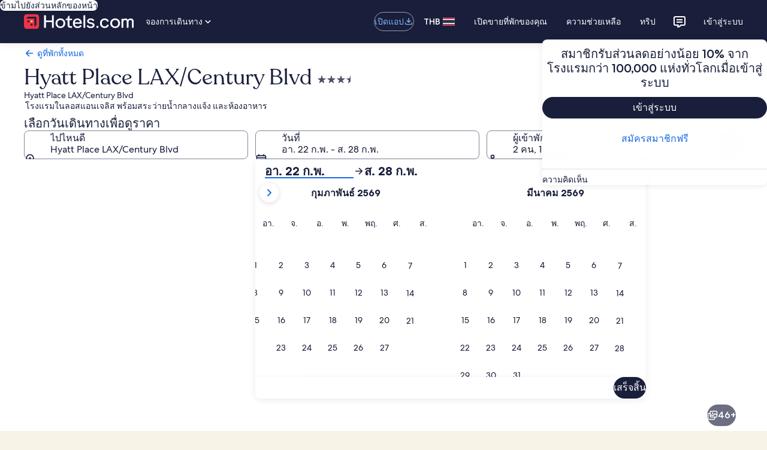

--- FILE ---
content_type: application/javascript
request_url: https://th.hotels.com/E3MgT-jkK_UkF4vc0w/9c1wmtVLh5NDJV/ATlU/OF/1EfR9ORW8B
body_size: 182270
content:
(function(){if(typeof Array.prototype.entries!=='function'){Object.defineProperty(Array.prototype,'entries',{value:function(){var index=0;const array=this;return {next:function(){if(index<array.length){return {value:[index,array[index++]],done:false};}else{return {done:true};}},[Symbol.iterator]:function(){return this;}};},writable:true,configurable:true});}}());(function(){BJ();X0v();Fwv();var Bw=function(){return q6.apply(this,[RP,arguments]);};var sZ=function(dw){return void dw;};function X0v(){f9=+ ! +[],zC=! +[]+! +[]+! +[]+! +[],bv=+ ! +[]+! +[]+! +[]+! +[]+! +[]+! +[],Ib=+ ! +[]+! +[]+! +[]+! +[]+! +[]+! +[]+! +[],LM=! +[]+! +[],bJ=[+ ! +[]]+[+[]]-+ ! +[],wJ=+ ! +[]+! +[]+! +[]+! +[]+! +[],Mc=+ ! +[]+! +[]+! +[],ZQ=[+ ! +[]]+[+[]]-[],Wc=+[],p1=[+ ! +[]]+[+[]]-+ ! +[]-+ ! +[];}var Ig=function(kI){if(kI==null)return -1;try{var FT=0;for(var NH=0;NH<kI["length"];NH++){var vZ=kI["charCodeAt"](NH);if(vZ<128){FT=FT+vZ;}}return FT;}catch(EO){return -2;}};var Og=function(tG,ZR){return tG|ZR;};var I6=function(){return wP["window"]["navigator"]["userAgent"]["replace"](/\\|"/g,'');};var Gl=function(){return ["\x6c\x65\x6e\x67\x74\x68","\x41\x72\x72\x61\x79","\x63\x6f\x6e\x73\x74\x72\x75\x63\x74\x6f\x72","\x6e\x75\x6d\x62\x65\x72"];};var Dx=function(){return q6.apply(this,[wc,arguments]);};var gO=function(Uw,bg){var wt=wP["Math"]["round"](wP["Math"]["random"]()*(bg-Uw)+Uw);return wt;};var mT=function(RI){return +RI;};var kl=function(){BG=["\x6c\x65\x6e\x67\x74\x68","\x41\x72\x72\x61\x79","\x63\x6f\x6e\x73\x74\x72\x75\x63\x74\x6f\x72","\x6e\x75\x6d\x62\x65\x72"];};var tY=function(Wl,rO){return Wl%rO;};var T0=function(){return q6.apply(this,[p1,arguments]);};var Bl=function(DG,TG){return DG in TG;};var zT=function(DY,CK){return DY==CK;};var OO=function(mw,Tp){return mw-Tp;};var pG=function(UB){return !UB;};var OH=function(){return q6.apply(this,[fv,arguments]);};var pT=function(){return q6.apply(this,[kP,arguments]);};var zY=function(){return ["\x6c\x65\x6e\x67\x74\x68","\x41\x72\x72\x61\x79","\x63\x6f\x6e\x73\x74\x72\x75\x63\x74\x6f\x72","\x6e\x75\x6d\x62\x65\x72"];};var St=function(){return q6.apply(this,[dV,arguments]);};var CT=function(jG,MY){return jG&MY;};var JO=function(){var AO;if(typeof wP["window"]["XMLHttpRequest"]!=='undefined'){AO=new (wP["window"]["XMLHttpRequest"])();}else if(typeof wP["window"]["XDomainRequest"]!=='undefined'){AO=new (wP["window"]["XDomainRequest"])();AO["onload"]=function(){this["readyState"]=4;if(this["onreadystatechange"] instanceof wP["Function"])this["onreadystatechange"]();};}else{AO=new (wP["window"]["ActiveXObject"])('Microsoft.XMLHTTP');}if(typeof AO["withCredentials"]!=='undefined'){AO["withCredentials"]=true;}return AO;};var Ol=function(L6){var vY=['text','search','url','email','tel','number'];L6=L6["toLowerCase"]();if(vY["indexOf"](L6)!==-1)return 0;else if(L6==='password')return 1;else return 2;};var HB=function(){YR=[];};var T6=function(){if(wP["Date"]["now"]&&typeof wP["Date"]["now"]()==='number'){return wP["Date"]["now"]();}else{return +new (wP["Date"])();}};var sg=function(){Ex=["><\x00\f",":)8",")\x3f!",":\x3f","Q%7","0Bt:P>>)( ","+/5=#)CI","8PB2y221=\b\n2\tE","6[27.",",Y\x00 224\n%QN","F",",H",">3\x3f+\r\f8\bB]!><> L\n\"XB8","e","2U\x00","K","K%",":9U_0R","\rSI6H;:\x3f9\x3f7","=\'2","/9","U9f","\tAX","X,c","AN4U\x07>)8\'RX","*]Mf",";(6;\x3fDh;Y","$XJ:","2sS:R\x00:43","u",">_6+)","`C","\t31","%eN:R&6)\'UD;Y","43","9%\bWR","N .1.\r2","RH/>X+2;*6M\x00[<f\x3f>8;6-\n%O","2Y::\x3f/2\t","=4*",")84=\t\n2\b",",T!>9\r62\bE6R)/5+"," jhj","","5<7<","768","\x00c699(0%%S]3I\'>","QN\vU64(.\f>\fSi+O","\x07)","mw"," \t%5Pi-H","\vgK","G^-E",">60\t##","bR\x00:y!4/","\x000X","21/","6Z","S\x07:=4988","#","FJ7R>>","\x000)4*-","*%aN\bU6/;:\x079sS:L\x07:43",",882\f.u{:N0<53\x3f:8","{_0<)=;E^0L;->\x001i","3\n","\r\x00","5TA<H","8","~5=8(","","+\t\t\"E_=:X28#\n\v#[j<Y\x00 ","S\x3f><4","*YB+Y-84-","\":[6++","DRP,H\'>0\x3f7X BC*HS0:)91L%ZPB>P*","/DJ+}00\x3f8\f5W_$6Q /<7)",">66","<T00\x3f5!","","-_<8","R7>;4\t","8\b2Rh6P","$SJ+T#\x3f.:37!9F^>H<5","\tUC;I6\b>(0\fZD;",";S.)54\r\f>X",".*8","YB","/<","\f/0[NPP4v44"," 6","R ","6FC","\v3>9cx",":)..\r2","\x07!.8","#E_","w+3;V","o;d\t0s`O,$m\r\'","S!><> \f6SH>R6","D\x00<","*O!5<7<","A","Oe",");;","<","c,$>\x3f>+2\bp^<[1","M0S",";U_)Y+97\x3f:","j0-H7Rm)9#v{^[&WYbtVX{T!]`J","*P\x3f","^191\x3f*","\b;fJ\t\fY\x07&+\x3f8\r%","7$g\'","J+Y4>",":H6\x3f>0\x3f7\vbJ]6","/8*\r;`N,U=",":\r\b#DN","\'\b\rSI-U6)/7\n6\nFN","2).\x3f\x006","2BN,U=(","\x3f2SY+S.39-9","8L=","\f&Pv","L:5)\x3f+\b ","<P65)","\f33>\f:DN","#\r<6\n\n","\x07:^4\r84=\n",">F^","Ec;X=",":DR","<8.\t\r\n6S_-",";Y:885+9W_0R","W*2><","0","\r#\x40N53Y65)","\tZB:","V\x00!=","\v#DJ:","2qg\":R6)8(","\b\n>\fSY",">2)","~f)","-I\'20\x3f\t\x00.\rDB7H","^&)","\v2\bwL1H","=)JXO-Y","FY+S<7","\'(","(#","\t\"","\b\n^J+S","=<7 fY/Y\'\"\x3f*\n>\nBD,","L%7","M1_\x07:43zq\v#Z0R\x0765)\r08\rwXZs\x07&rX,IKO`(=:)3/\tX4RN,g/={\x00$","|=y\veo}<%Z\v 3I:5}6\f6XN","C+LI","<,8L9\'\nZNl&<p37","^Y2Y","6787<\fZG9;","y\vwY_P6H!:\x3f6<","WA","{,d","CE1S=","58\x00_G>76=</5X\x07CL]6R","\x073","N_51_7>/","[-Y\'2><",":\rR","#)*>;QC","\nCI6O","03892\x3f\f8\nfY+S<7","B","!4*","5(6w(SF+YS>.1-\bw,_N\x07:N","6\nF}-O<5","*yx$","#\tR","0:16\t9YF","44=\t\x00","G,H2#)/-\b8\tB#","OC","#:.).\n3",".\'","-26","!4=q"," -4)0;BR7]4>","+Hitr"," -S:(8","&21>\t\v#>W_","29,9","\n0Bt>N6/.","6Zx3Y:.0",":X_Z1:))2",":D<)))","&)","(-","2B","$29.1","S_4:J0>;-\r","\x3f2*W_","2<8","2{r\'","(]\x07:5\")$\t_D\rY\x00&7)","6-49<(#","=\r\f6WTF4<:9w-2","\x00c699(0%%EH6L\x07\f=3","+\t\v8\x40N","0P68)<\r;EX#6[27.","05#/9SH6S","","[J$7N\'/1\x3f\r",",H:+\r(6\bYF5-N!(","S ///:%","q*-","0;-RB","6\tA","bL\b6^_d++4(<E\b_\x07Po\rS>\x3fzk\\JbZJo\fIck}8C","q)kV","\x3f29,9{D:","WG 3]\n6)}\f<\v>X\v 3I:5","{YEJ","1E","2uD+Y\v\'","85#Y_","!","*5Z","\f","4_H"];};var KR=function CB(W0,XR){'use strict';var IH=CB;switch(W0){case cP:{var WT=XR[Wc];return typeof WT;}break;case Oj:{return this;}break;case gv:{var n6=XR[Wc];var IY=XR[f9];var rI=XR[LM];RR.push(rR);try{var zt=RR.length;var jK=pG(f9);var O6;return O6=hZ(Gv,[cT()[sO(UG)](dp,SH),cT()[sO(ww)](kZ,Pw),q0()[hG(J0)].apply(null,[fg,wp,QH,Op,DI]),n6.call(IY,rI)]),RR.pop(),O6;}catch(kg){RR.splice(OO(zt,Ng),Infinity,rR);var fR;return fR=hZ(Gv,[cT()[sO(UG)](dp,SH),dI(typeof AG()[Ul(YK)],Cw('',[][[]]))?AG()[Ul(vH)](YI,ER,v0,IT):AG()[Ul(Tt)](dT,FK,lO,cO),q0()[hG(J0)](fg,AR,QH,CG,DI),kg]),RR.pop(),fR;}RR.pop();}break;case zV:{var fw=XR[Wc];var fG=XR[f9];var vx=XR[LM];return fw[fG]=vx;}break;case Uv:{var tg=XR[Wc];var Fl;RR.push(Gt);return Fl=hZ(Gv,[kK()[RH(MH)](nH,bw,II,cw),tg]),RR.pop(),Fl;}break;case F9:{var nl=XR[Wc];var EZ;RR.push(b0);return EZ=hZ(Gv,[kK()[RH(MH)].apply(null,[WO,Fp,II,UZ]),nl]),RR.pop(),EZ;}break;case dc:{var Q0=XR[Wc];var BH=XR[f9];var GZ=XR[LM];return Q0[BH]=GZ;}break;case LM:{var LR=XR[Wc];var Pl=XR[f9];var lY=XR[LM];RR.push(Q6);try{var NY=RR.length;var Yg=pG(f9);var Gx;return Gx=hZ(Gv,[cT()[sO(UG)](cR,SH),cT()[sO(ww)](zw,Pw),q0()[hG(J0)].apply(null,[Wg,mI,QH,Op,DI]),LR.call(Pl,lY)]),RR.pop(),Gx;}catch(tl){RR.splice(OO(NY,Ng),Infinity,Q6);var LG;return LG=hZ(Gv,[dI(typeof cT()[sO(MB)],Cw([],[][[]]))?cT()[sO(UG)].apply(null,[cR,SH]):cT()[sO(Vp)].apply(null,[tO,PB]),AG()[Ul(vH)].call(null,hl,ER,DH,GT),dI(typeof q0()[hG(AK)],'undefined')?q0()[hG(J0)](Wg,pG(pG(tK)),QH,kG,DI):q0()[hG(OY)](HG,vO,DK,U0,z6),tl]),RR.pop(),LG;}RR.pop();}break;case Mr:{var LK=XR[Wc];var NZ=XR[f9];var V6=XR[LM];RR.push(HT);LK[NZ]=V6[Pt()[cY(tK)](gw,pG([]),Wp,OT,Hw)];RR.pop();}break;case AM:{RR.push(xw);this[cT()[sO(NG)](f0,qp)]=pG(tK);var bG=this[ZG()[Ct(Op)](Fg,kR,bT,Wp,nT)][tK][AG()[Ul(mH)](GT,Ll,P6,kG)];if(PO(dI(typeof AG()[Ul(tB)],'undefined')?AG()[Ul(vH)].apply(null,[pG(tK),ER,AT,WO]):AG()[Ul(Tt)].apply(null,[CG,hI,xw,kR]),bG[cT()[sO(UG)].apply(null,[BB,SH])]))throw bG[q0()[hG(J0)].apply(null,[Wx,cw,QH,cH,DI])];var tR;return tR=this[kK()[RH(qp)](DE,mB,l5,Vp)],RR.pop(),tR;}break;case C:{return this;}break;case n9:{var Eq=XR[Wc];RR.push(Xn);var EN;return EN=Eq&&zT(kK()[RH(Ps)](pG(pG(tK)),OZ,sf,pG([])),typeof wP[AG()[Ul(YI)](YF,PW,TT,vX)])&&PO(Eq[kK()[RH(Ng)](Tt,ON,x2,Sf)],wP[AG()[Ul(YI)].apply(null,[UG,PW,TT,dT])])&&dI(Eq,wP[AG()[Ul(YI)].apply(null,[WO,PW,TT,kR])][cT()[sO(Ng)](cG,AW)])?h8()[R5(KA)](JF,MH,Qs,I0):typeof Eq,RR.pop(),EN;}break;case BU:{return this;}break;case bM:{RR.push(gX);this[cT()[sO(NG)](Ik,qp)]=pG(tK);var w2=this[ZG()[Ct(Op)].apply(null,[bN,kR,bT,Vp,Gf])][tK][AG()[Ul(mH)](pG(pG({})),Ll,KI,hl)];if(PO(dI(typeof AG()[Ul(BW)],Cw('',[][[]]))?AG()[Ul(vH)](ff,ER,Gd,pG(Ng)):AG()[Ul(Tt)].call(null,bT,O5,rs,nd),w2[cT()[sO(UG)].call(null,BZ,SH)]))throw w2[q0()[hG(J0)](jq,P2,QH,bN,DI)];var s5;return s5=this[dI(typeof kK()[RH(wN)],'undefined')?kK()[RH(qp)](ww,YB,l5,AK):kK()[RH(Wp)](H5,NA,Tf,pG(tK))],RR.pop(),s5;}break;case LJ:{return this;}break;case Em:{var sN=XR[Wc];RR.push(Jk);var lN=wP[h8()[R5(kR)](cw,Ng,pG(Ng),MJ)](sN);var FA=[];for(var CA in lN)FA[PO(typeof AG()[Ul(YI)],Cw('',[][[]]))?AG()[Ul(Tt)].apply(null,[pG(pG(tK)),rF,ps,SF]):AG()[Ul(QH)].call(null,Ek,lW,gw,pG([]))](CA);FA[AG()[Ul(ff)](A8,W5,Vs,cH)]();var FN;return FN=function sE(){RR.push(lf);for(;FA[kK()[RH(tK)](DE,G0,BA,Uk)];){var p2=FA[PO(typeof AG()[Ul(FE)],Cw([],[][[]]))?AG()[Ul(Tt)].call(null,Op,Xn,I8,AK):AG()[Ul(U0)](rE,kG,GR,UG)]();if(Bl(p2,lN)){var QN;return sE[Pt()[cY(tK)](gw,AR,Wp,hl,Tm)]=p2,sE[cT()[sO(NG)].call(null,ZI,qp)]=pG(Ng),RR.pop(),QN=sE,QN;}}sE[cT()[sO(NG)].call(null,ZI,qp)]=pG(tK);var Yk;return RR.pop(),Yk=sE,Yk;},RR.pop(),FN;}break;case tM:{var rk;RR.push(qD);return rk=kK()[RH(UZ)](nd,sl,H5,W5),RR.pop(),rk;}break;case cL:{return this;}break;case Gv:{var E5=XR[Wc];RR.push(Bz);var XN=wP[h8()[R5(kR)](cw,KA,Gt,SJ)](E5);var GX=[];for(var nN in XN)GX[AG()[Ul(QH)](Sf,lW,Fn,xq)](nN);GX[dI(typeof AG()[Ul(xq)],Cw([],[][[]]))?AG()[Ul(ff)](AR,W5,DX,pG(pG(tK))):AG()[Ul(Tt)].apply(null,[Kn,P8,kf,qn])]();var Jd;return Jd=function Qd(){RR.push(KA);for(;GX[kK()[RH(tK)](ff,nz,BA,rE)];){var cs=GX[dI(typeof AG()[Ul(BW)],Cw([],[][[]]))?AG()[Ul(U0)](vH,kG,rR,pG(pG(tK))):AG()[Ul(Tt)].call(null,pG(Ng),tK,TX,pG({}))]();if(Bl(cs,XN)){var x5;return Qd[Pt()[cY(tK)](gw,W5,Wp,tB,RN)]=cs,Qd[cT()[sO(NG)](xF,qp)]=pG(Ng),RR.pop(),x5=Qd,x5;}}Qd[cT()[sO(NG)](xF,qp)]=pG(tK);var Qn;return RR.pop(),Qn=Qd,Qn;},RR.pop(),Jd;}break;case f9:{return this;}break;case dV:{RR.push(Tz);var VD;return VD=kK()[RH(UZ)].apply(null,[Qs,sp,H5,pG({})]),RR.pop(),VD;}break;}};var Ks=function Wk(tq,AX){'use strict';var NB=Wk;switch(tq){case ZQ:{RR.push(H3);try{var I3=RR.length;var fk=pG([]);var MN;return MN=pG(pG(wP[AG()[Ul(Op)](Uk,ww,bY,Ts)][gE()[L8(Qs)](Wp,dT,mW,bX,ZX)])),RR.pop(),MN;}catch(KF){RR.splice(OO(I3,Ng),Infinity,H3);var XE;return RR.pop(),XE=pG({}),XE;}RR.pop();}break;case zV:{RR.push(tn);var UE;return UE=pG(pG(wP[AG()[Ul(Op)](kR,ww,gg,ZX)][dI(typeof kK()[RH(IT)],'undefined')?kK()[RH(MF)](pG(pG(tK)),xX,Fk,A8):kK()[RH(Wp)](vO,HA,L3,tD)])),RR.pop(),UE;}break;case CQ:{RR.push(dN);try{var D2=RR.length;var N3=pG(pG(Wc));var r3=Cw(wP[PO(typeof h8()[R5(mH)],Cw([],[][[]]))?h8()[R5(OY)](l3,mI,pG(pG(Ng)),Xn):h8()[R5(nd)](tf,Fk,tK,T2)](wP[AG()[Ul(Op)].apply(null,[vn,ww,YY,H5])][h8()[R5(CG)](gA,pG(pG(tK)),OT,I8)]),B3(wP[h8()[R5(nd)](tf,rE,bN,T2)](wP[AG()[Ul(Op)].apply(null,[kG,ww,YY,Rd])][h8()[R5(dT)](mI,W5,M3,wg)]),Ng));r3+=Cw(B3(wP[h8()[R5(nd)].call(null,tf,dX,tD,T2)](wP[AG()[Ul(Op)].apply(null,[pG(pG([])),ww,YY,UG])][AG()[Ul(EA)](EA,gn,Of,Gs)]),OY),B3(wP[h8()[R5(nd)](tf,tB,pG(pG([])),T2)](wP[AG()[Ul(Op)](gn,ww,YY,pG(pG(Ng)))][AG()[Ul(SF)].apply(null,[Z8,Dq,UK,Qs])]),QH));r3+=Cw(B3(wP[h8()[R5(nd)](tf,dT,MF,T2)](wP[PO(typeof AG()[Ul(U0)],Cw([],[][[]]))?AG()[Ul(Tt)](MH,Bd,Q8,xd):AG()[Ul(Op)].call(null,PW,ww,YY,tf)][kK()[RH(zX)](b8,f3,Us,Z8)]),Fk),B3(wP[h8()[R5(nd)].call(null,tf,cO,Uk,T2)](wP[dI(typeof AG()[Ul(Qs)],Cw([],[][[]]))?AG()[Ul(Op)](pG({}),ww,YY,tD):AG()[Ul(Tt)](Ts,FX,YA,vO)][h8()[R5(kA)].apply(null,[tD,zX,pG(tK),TZ])]),SU[ZG()[Ct(AK)](A8,QH,f8,pG(pG([])),FF)]()));r3+=Cw(B3(wP[PO(typeof h8()[R5(YF)],'undefined')?h8()[R5(OY)].apply(null,[Gq,DD,Rz,rA]):h8()[R5(nd)].call(null,tf,cO,zX,T2)](wP[AG()[Ul(Op)](gd,ww,YY,Xk)][cT()[sO(cw)].call(null,Zd,sf)]),rE),B3(wP[h8()[R5(nd)](tf,nX,dT,T2)](wP[AG()[Ul(Op)].apply(null,[zX,ww,YY,Uk])][dI(typeof AG()[Ul(NG)],'undefined')?AG()[Ul(vE)].call(null,bT,HE,bX,gd):AG()[Ul(Tt)](mH,qE,DE,MF)]),Tt));r3+=Cw(B3(wP[h8()[R5(nd)].call(null,tf,mH,Op,T2)](wP[AG()[Ul(Op)].call(null,pG(pG(Ng)),ww,YY,OY)][PO(typeof kK()[RH(Tt)],Cw('',[][[]]))?kK()[RH(Wp)].call(null,MF,H8,c8,pG(pG({}))):kK()[RH(cw)].call(null,bT,s6,qA,pG(pG([])))]),AK),B3(wP[h8()[R5(nd)](tf,nd,pG([]),T2)](wP[AG()[Ul(Op)](M3,ww,YY,pG(pG({})))][dI(typeof kK()[RH(YI)],Cw('',[][[]]))?kK()[RH(DW)](Uk,GH,nz,kA):kK()[RH(Wp)](pG({}),ZF,NX,mI)]),Jf[Ts]));r3+=Cw(B3(wP[h8()[R5(nd)].apply(null,[tf,Op,pG(pG(Ng)),T2])](wP[AG()[Ul(Op)].call(null,hl,ww,YY,pG(tK))][PO(typeof AG()[Ul(kA)],'undefined')?AG()[Ul(Tt)](Tt,hn,Tk,pG(tK)):AG()[Ul(P2)].call(null,pG([]),tf,R8,vH)]),kR),B3(wP[h8()[R5(nd)].apply(null,[tf,U0,GT,T2])](wP[AG()[Ul(Op)].apply(null,[g8,ww,YY,YF])][AG()[Ul(Ek)](pG(Ng),Jq,cp,pG(tK))]),SH));r3+=Cw(B3(wP[h8()[R5(nd)](tf,vO,Pk,T2)](wP[dI(typeof AG()[Ul(qn)],'undefined')?AG()[Ul(Op)].apply(null,[NG,ww,YY,Rz]):AG()[Ul(Tt)].apply(null,[Qs,JN,Dq,pG(Ng)])][kK()[RH(DD)](pG([]),kZ,LN,pG(pG({})))]),ZX),B3(wP[h8()[R5(nd)](tf,pG(pG(tK)),fB,T2)](wP[dI(typeof AG()[Ul(fB)],Cw('',[][[]]))?AG()[Ul(Op)].call(null,mH,ww,YY,UZ):AG()[Ul(Tt)](W5,Wd,mk,zX)][ZG()[Ct(kG)].call(null,Rz,M3,Y5,Sk,z3)]),J0));r3+=Cw(B3(wP[dI(typeof h8()[R5(tK)],Cw([],[][[]]))?h8()[R5(nd)].call(null,tf,OT,rE,T2):h8()[R5(OY)].call(null,nW,H5,vE,rX)](wP[AG()[Ul(Op)](U0,ww,YY,pG(pG({})))][ZG()[Ct(Qs)].call(null,Gs,SH,vs,W5,z3)]),Op),B3(wP[h8()[R5(nd)](tf,Nk,gd,T2)](wP[AG()[Ul(Op)](AR,ww,YY,pG([]))][kK()[RH(GT)](Ps,YY,rf,DD)]),Ps));r3+=Cw(B3(wP[h8()[R5(nd)](tf,Qs,Tt,T2)](wP[AG()[Ul(Op)].apply(null,[pG(pG(Ng)),ww,YY,qn])][kK()[RH(gn)].call(null,gn,zd,Oz,kR)]),bT),B3(wP[h8()[R5(nd)].call(null,tf,Fk,Ek,T2)](wP[AG()[Ul(Op)].apply(null,[GT,ww,YY,tD])][h8()[R5(tB)](tX,mI,pG(pG({})),zq)]),Jf[Xk]));r3+=Cw(B3(wP[h8()[R5(nd)](tf,rE,tD,T2)](wP[AG()[Ul(Op)](AK,ww,YY,Ts)][Pt()[cY(SH)].apply(null,[WN,dT,bT,HE,z3])]),bN),B3(wP[h8()[R5(nd)].call(null,tf,IT,xd,T2)](wP[AG()[Ul(Op)](xd,ww,YY,vH)][h8()[R5(A8)](AR,pG(Ng),pG(Ng),RY)]),II));r3+=Cw(B3(wP[h8()[R5(nd)].call(null,tf,Fg,kA,T2)](wP[dI(typeof AG()[Ul(nH)],Cw('',[][[]]))?AG()[Ul(Op)](Sk,ww,YY,zX):AG()[Ul(Tt)].call(null,W5,fz,YN,vE)][PO(typeof h8()[R5(UZ)],Cw('',[][[]]))?h8()[R5(OY)](tF,OT,pG(pG(tK)),jD):h8()[R5(PW)](Jq,Sf,pG([]),zF)]),kG),B3(wP[h8()[R5(nd)](tf,Ps,pG(tK),T2)](wP[AG()[Ul(Op)](R2,ww,YY,ZX)][q0()[hG(bN)](z3,DW,YI,qp,PF)]),Qs));r3+=Cw(B3(wP[h8()[R5(nd)](tf,CD,bN,T2)](wP[AG()[Ul(Op)](YF,ww,YY,zX)][q0()[hG(II)](z3,OT,YF,dX,Y2)]),Vp),B3(wP[h8()[R5(nd)](tf,Xk,Ts,T2)](wP[AG()[Ul(Op)].call(null,pG(pG({})),ww,YY,mI)][h8()[R5(gd)](qX,pG(tK),gn,xB)]),YI));r3+=Cw(B3(wP[h8()[R5(nd)](tf,YF,H5,T2)](wP[AG()[Ul(Op)](vX,ww,YY,W5)][Pt()[cY(ZX)].apply(null,[mI,WO,fB,wp,FK])]),Xk),B3(wP[h8()[R5(nd)].call(null,tf,tB,vO,T2)](wP[dI(typeof AG()[Ul(P2)],Cw('',[][[]]))?AG()[Ul(Op)](dT,ww,YY,pG(Ng)):AG()[Ul(Tt)](vn,DH,zE,pG(pG([])))][h8()[R5(Uk)].call(null,kB,mI,Fk,vN)]),WO));r3+=Cw(B3(wP[h8()[R5(nd)].apply(null,[tf,tB,dT,T2])](wP[dI(typeof AG()[Ul(Ps)],'undefined')?AG()[Ul(Op)](dT,ww,YY,dT):AG()[Ul(Tt)](g8,vz,Rz,tB)][PO(typeof kK()[RH(sf)],Cw('',[][[]]))?kK()[RH(Wp)].call(null,SH,Ln,CF,pG(pG(tK))):kK()[RH(tf)](kA,bF,In,MH)]),Ts),B3(wP[h8()[R5(nd)].call(null,tf,mI,DD,T2)](wP[dI(typeof AG()[Ul(sf)],'undefined')?AG()[Ul(Op)](tf,ww,YY,nd):AG()[Ul(Tt)](vH,hW,pD,pG([]))][cT()[sO(DW)](XY,tX)]),YF));r3+=Cw(B3(wP[h8()[R5(nd)](tf,Ek,pG(pG({})),T2)](wP[AG()[Ul(Op)](CG,ww,YY,Kn)][AG()[Ul(vn)].call(null,Uk,mX,LI,pG(pG(tK)))]),UG),B3(wP[PO(typeof h8()[R5(Op)],Cw('',[][[]]))?h8()[R5(OY)](IW,Gt,CD,vn):h8()[R5(nd)].call(null,tf,Tt,II,T2)](wP[AG()[Ul(Op)].apply(null,[dT,ww,YY,Gs])][q0()[hG(kG)].apply(null,[bd,tK,kG,qn,t8])]),Rz));r3+=Cw(B3(wP[PO(typeof h8()[R5(Gs)],Cw([],[][[]]))?h8()[R5(OY)].apply(null,[j8,dX,PW,ww]):h8()[R5(nd)].apply(null,[tf,tf,Ek,T2])](wP[AG()[Ul(Op)].apply(null,[W5,ww,YY,Ng])][h8()[R5(Z8)].call(null,BA,MF,II,x8)]),Jf[YF]),B3(wP[h8()[R5(nd)](tf,Qs,pG(pG([])),T2)](wP[AG()[Ul(Op)].apply(null,[nd,ww,YY,pG(tK)])][cT()[sO(DD)](r6,dT)]),Jf[UG]));r3+=Cw(Cw(B3(wP[h8()[R5(nd)](tf,nX,Uk,T2)](wP[cT()[sO(rE)].apply(null,[EY,CE])][cT()[sO(GT)].call(null,tI,qE)]),Kn),B3(wP[h8()[R5(nd)](tf,HE,pG({}),T2)](wP[dI(typeof AG()[Ul(ZX)],Cw([],[][[]]))?AG()[Ul(Op)](pG(pG(Ng)),ww,YY,CG):AG()[Ul(Tt)](DE,E3,AD,Rd)][dI(typeof h8()[R5(IT)],Cw('',[][[]]))?h8()[R5(EA)](WF,Rd,Gs,O8):h8()[R5(OY)].apply(null,[Bf,pG(pG(Ng)),bN,cF])]),tD)),B3(wP[h8()[R5(nd)](tf,II,Z8,T2)](wP[AG()[Ul(Op)](Rz,ww,YY,pG(pG(Ng)))][PO(typeof cT()[sO(Vp)],Cw('',[][[]]))?cT()[sO(Vp)].apply(null,[Aq,LN]):cT()[sO(gn)].call(null,Mn,sB)]),Gt));var C2;return C2=r3[PO(typeof cT()[sO(Kn)],Cw('',[][[]]))?cT()[sO(Vp)](fD,bX):cT()[sO(sf)](dx,Rd)](),RR.pop(),C2;}catch(D3){RR.splice(OO(D2,Ng),Infinity,dN);var T8;return T8=dI(typeof kK()[RH(A8)],'undefined')?kK()[RH(rE)].apply(null,[YF,PB,wN,pG(Ng)]):kK()[RH(Wp)].call(null,pG([]),EF,p5,pG(Ng)),RR.pop(),T8;}RR.pop();}break;case cP:{var Ls=AX[Wc];RR.push(LW);try{var Sq=RR.length;var mq=pG({});if(PO(Ls[cT()[sO(xq)](T3,jW)][cT()[sO(tf)](kw,RN)],undefined)){var VA;return VA=h8()[R5(SF)](mF,II,bN,Xp),RR.pop(),VA;}if(PO(Ls[cT()[sO(xq)].call(null,T3,jW)][cT()[sO(tf)](kw,RN)],pG(pG(Wc)))){var sA;return sA=kK()[RH(rE)].call(null,zX,F2,wN,YF),RR.pop(),sA;}var mf;return mf=AG()[Ul(fB)].apply(null,[pG(pG([])),Uf,wW,Qs]),RR.pop(),mf;}catch(md){RR.splice(OO(Sq,Ng),Infinity,LW);var zB;return zB=kK()[RH(Rd)](vH,Hn,kN,vH),RR.pop(),zB;}RR.pop();}break;case Jv:{var xA=AX[Wc];var NF=AX[f9];RR.push(SE);if(PA(typeof wP[cT()[sO(rE)](PN,CE)][cT()[sO(Rd)].call(null,jk,l5)],cT()[sO(kR)].call(null,dz,mX))){wP[cT()[sO(rE)](PN,CE)][cT()[sO(Rd)].apply(null,[jk,l5])]=h8()[R5(rE)].apply(null,[GT,Op,MH,vp])[q0()[hG(Tt)](K3,pG(pG(tK)),rE,CG,Ms)](xA,dI(typeof kK()[RH(kA)],'undefined')?kK()[RH(bN)](YF,NW,Sk,bT):kK()[RH(Wp)](cH,jd,BD,pG(pG([]))))[q0()[hG(Tt)].call(null,K3,bN,rE,CG,Ms)](NF,PO(typeof h8()[R5(Gt)],Cw([],[][[]]))?h8()[R5(OY)].call(null,Oq,pG(tK),UG,wf):h8()[R5(vE)].call(null,C5,NG,mH,zk));}RR.pop();}break;case L7:{var Mk=AX[Wc];var bA=AX[f9];RR.push(zq);if(pG(NN(Mk,bA))){throw new (wP[h8()[R5(J0)](hl,AR,WO,HI)])(AG()[Ul(W5)](Gs,wp,WI,kG));}RR.pop();}break;case c7:{var b3=AX[Wc];var Rk=AX[f9];RR.push(Ys);var Vf=Rk[kK()[RH(EA)](pG([]),XF,jW,rE)];var r2=Rk[h8()[R5(dX)](cX,nX,KA,M2)];var fX=Rk[kK()[RH(SF)].call(null,Ek,mX,s3,J0)];var Yq=Rk[AG()[Ul(kN)](pG(pG({})),lk,kW,pG({}))];var Xq=Rk[cT()[sO(SF)](bx,Zf)];var lF=Rk[kK()[RH(vE)].apply(null,[cw,jI,Pw,pG(pG([]))])];var XW=Rk[h8()[R5(CD)].apply(null,[f8,vX,Rd,Us])];var TA=Rk[kK()[RH(P2)](pG(pG(Ng)),bw,tD,pG({}))];var pN;return pN=(PO(typeof h8()[R5(YK)],Cw([],[][[]]))?h8()[R5(OY)](TN,pG(pG(Ng)),nX,Wd):h8()[R5(rE)].apply(null,[GT,IT,J0,T5]))[q0()[hG(Tt)].apply(null,[rz,YI,rE,Vp,Ms])](b3)[PO(typeof q0()[hG(OY)],Cw([],[][[]]))?q0()[hG(OY)](WO,cH,xk,wp,UF):q0()[hG(Tt)](rz,KA,rE,ZX,Ms)](Vf,dI(typeof AG()[Ul(Z8)],'undefined')?AG()[Ul(gd)](Qs,x2,bs,Qs):AG()[Ul(Tt)].apply(null,[vn,k2,Xf,pG(pG([]))]))[q0()[hG(Tt)].apply(null,[rz,cH,rE,dX,Ms])](r2,PO(typeof AG()[Ul(Ng)],Cw([],[][[]]))?AG()[Ul(Tt)](dT,Iq,UD,tD):AG()[Ul(gd)](AR,x2,bs,pG({})))[q0()[hG(Tt)](rz,AK,rE,IT,Ms)](fX,AG()[Ul(gd)].call(null,pG(pG([])),x2,bs,kA))[dI(typeof q0()[hG(Fk)],'undefined')?q0()[hG(Tt)].call(null,rz,Xk,rE,rE,Ms):q0()[hG(OY)](c8,Rz,pW,bT,g8)](Yq,AG()[Ul(gd)].call(null,EA,x2,bs,W5))[q0()[hG(Tt)](rz,pG(pG(tK)),rE,OT,Ms)](Xq,AG()[Ul(gd)].apply(null,[cH,x2,bs,pG(pG([]))]))[q0()[hG(Tt)](rz,pG({}),rE,Sk,Ms)](lF,AG()[Ul(gd)](pG(pG([])),x2,bs,kA))[q0()[hG(Tt)](rz,Gs,rE,Gs,Ms)](XW,AG()[Ul(gd)](DW,x2,bs,pG(pG(Ng))))[PO(typeof q0()[hG(ZX)],Cw(h8()[R5(rE)].call(null,GT,DW,wp,T5),[][[]]))?q0()[hG(OY)](mk,dT,SW,MH,FW):q0()[hG(Tt)](rz,Xk,rE,NG,Ms)](TA,dI(typeof h8()[R5(Rd)],Cw('',[][[]]))?h8()[R5(II)].apply(null,[Ps,KA,J0,M2]):h8()[R5(OY)].call(null,hW,NG,Ng,Q6)),RR.pop(),pN;}break;case WV:{RR.push(sB);var Ef=pG(f9);try{var On=RR.length;var BF=pG(f9);if(wP[AG()[Ul(Op)].call(null,pG(pG(Ng)),ww,jI,Rd)][gE()[L8(Qs)].apply(null,[Vp,OT,mW,DF,ZX])]){wP[AG()[Ul(Op)](cw,ww,jI,SF)][gE()[L8(Qs)](wp,Fk,mW,DF,ZX)][kK()[RH(CD)](U0,hB,AK,Gs)](q0()[hG(Ts)](bW,CD,Wp,gd,rq),h8()[R5(tX)](Fg,NG,Fk,pD));wP[AG()[Ul(Op)].call(null,YF,ww,jI,Fk)][PO(typeof gE()[L8(Tt)],'undefined')?gE()[L8(Ng)](R2,zX,Nn,Wp,tD):gE()[L8(Qs)](CD,fB,mW,DF,ZX)][kK()[RH(W5)].apply(null,[ff,hf,U0,AR])](q0()[hG(Ts)].apply(null,[bW,MF,Wp,U0,rq]));Ef=pG(pG({}));}}catch(Yz){RR.splice(OO(On,Ng),Infinity,sB);}var nn;return RR.pop(),nn=Ef,nn;}break;case Cj:{RR.push(bT);var N8=Pt()[cY(bT)].call(null,PF,Rd,OY,YF,VW);var ck=dI(typeof cT()[sO(Ps)],Cw('',[][[]]))?cT()[sO(H5)](JD,OT):cT()[sO(Vp)](kN,Wf);for(var Pz=tK;lX(Pz,WF);Pz++)N8+=ck[AG()[Ul(SH)].apply(null,[zX,nz,Gd,QH])](wP[AG()[Ul(J0)](Sk,Ff,XX,pG(pG(tK)))][h8()[R5(Sf)](qA,DD,KA,AF)](Vq(wP[AG()[Ul(J0)](Kn,Ff,XX,YK)][cT()[sO(qp)].call(null,YE,rf)](),ck[dI(typeof kK()[RH(mI)],Cw([],[][[]]))?kK()[RH(tK)](Fk,RN,BA,SF):kK()[RH(Wp)].call(null,MF,gW,JF,mH)])));var P3;return RR.pop(),P3=N8,P3;}break;case zC:{var ED=AX[Wc];RR.push(gz);var xW=dI(typeof h8()[R5(ff)],Cw('',[][[]]))?h8()[R5(SF)](mF,pG(pG([])),Nk,Ad):h8()[R5(OY)].apply(null,[gw,dX,J0,C8]);try{var G8=RR.length;var V3=pG(pG(Wc));if(ED[cT()[sO(xq)](k5,jW)][PO(typeof cT()[sO(wp)],Cw('',[][[]]))?cT()[sO(Vp)](m8,J8):cT()[sO(Pk)].apply(null,[VE,KX])]){var DN=ED[cT()[sO(xq)](k5,jW)][cT()[sO(Pk)].call(null,VE,KX)][cT()[sO(sf)](H2,Rd)]();var GA;return RR.pop(),GA=DN,GA;}else{var SX;return RR.pop(),SX=xW,SX;}}catch(vW){RR.splice(OO(G8,Ng),Infinity,gz);var hD;return RR.pop(),hD=xW,hD;}RR.pop();}break;case bM:{var z5=AX[Wc];RR.push(dX);var xz=kK()[RH(H5)](pG(pG([])),QX,KX,xd);var OW=PO(typeof kK()[RH(DE)],Cw('',[][[]]))?kK()[RH(Wp)].apply(null,[pG(pG({})),E3,AW,YF]):kK()[RH(H5)].call(null,pG([]),QX,KX,QH);if(z5[cT()[sO(rE)](vd,CE)]){var kd=z5[PO(typeof cT()[sO(g8)],'undefined')?cT()[sO(Vp)].apply(null,[Wz,Qf]):cT()[sO(rE)](vd,CE)][kK()[RH(Pk)].apply(null,[SH,FE,JE,YI])](cT()[sO(Fg)](g2,HE));var p8=kd[PO(typeof h8()[R5(bN)],Cw('',[][[]]))?h8()[R5(OY)].call(null,Id,YF,pG(pG([])),GW):h8()[R5(qA)].apply(null,[Y5,Z8,pG(pG(tK)),K2])](AG()[Ul(wN)](pG(pG(Ng)),Oz,Ok,pG([])));if(p8){var JX=p8[h8()[R5(g3)](UG,H5,pG(pG(Ng)),gR)](cT()[sO(Sk)](lA,VN));if(JX){xz=p8[h8()[R5(BW)].apply(null,[PF,pG(Ng),Sk,xt])](JX[kK()[RH(Fg)](xd,MX,j2,YF)]);OW=p8[h8()[R5(BW)](PF,hl,pG(pG(tK)),xt)](JX[q0()[hG(YF)](Nn,YF,YI,OY,Uq)]);}}}var ND;return ND=hZ(Gv,[h8()[R5(cX)](VW,Kn,W5,Dn),xz,h8()[R5(bk)].call(null,l5,ff,pG({}),Bn),OW]),RR.pop(),ND;}break;case f9:{var Qq=AX[Wc];RR.push(fD);var pq;return pq=pG(pG(Qq[cT()[sO(xq)](Hw,jW)]))&&pG(pG(Qq[PO(typeof cT()[sO(MH)],'undefined')?cT()[sO(Vp)].apply(null,[fg,WB]):cT()[sO(xq)].call(null,Hw,jW)][kK()[RH(DE)](Ts,cF,gd,AR)]))&&Qq[cT()[sO(xq)].call(null,Hw,jW)][kK()[RH(DE)](fB,cF,gd,cw)][tK]&&PO(Qq[PO(typeof cT()[sO(cO)],'undefined')?cT()[sO(Vp)](bz,Yf):cT()[sO(xq)](Hw,jW)][kK()[RH(DE)].apply(null,[M3,cF,gd,mH])][tK][cT()[sO(sf)].apply(null,[gW,Rd])](),cT()[sO(dX)](IW,nz))?AG()[Ul(fB)](Ek,Uf,wD,pG([])):kK()[RH(rE)].call(null,HE,c3,wN,P2),RR.pop(),pq;}break;case Q:{var X3=AX[Wc];RR.push(w3);var AA=X3[dI(typeof cT()[sO(zX)],'undefined')?cT()[sO(xq)](Pq,jW):cT()[sO(Vp)](J8,fq)][cT()[sO(R2)].call(null,dZ,Gk)];if(AA){var dq=AA[cT()[sO(sf)].call(null,D0,Rd)]();var M8;return RR.pop(),M8=dq,M8;}else{var HF;return HF=h8()[R5(SF)](mF,P2,J0,DJ),RR.pop(),HF;}RR.pop();}break;case tU:{RR.push(Td);throw new (wP[h8()[R5(J0)].call(null,hl,IT,YF,m0)])(dI(typeof cT()[sO(gd)],'undefined')?cT()[sO(WX)](wx,Az):cT()[sO(Vp)](V2,X5));}break;case H7:{var mN=AX[Wc];RR.push(v5);if(dI(typeof wP[PO(typeof AG()[Ul(bN)],Cw([],[][[]]))?AG()[Ul(Tt)](tf,f2,hf,pG(pG({}))):AG()[Ul(YI)](YK,PW,JZ,hl)],cT()[sO(kR)](Ut,mX))&&PA(mN[wP[AG()[Ul(YI)](pG(pG({})),PW,JZ,pG(tK))][ZG()[Ct(ZX)](tK,AK,mF,nd,gF)]],null)||PA(mN[AG()[Ul(b8)](pG({}),YK,bB,pG({}))],null)){var Ud;return Ud=wP[h8()[R5(AK)](wp,vX,pG(pG(tK)),xR)][cT()[sO(YK)](RT,r8)](mN),RR.pop(),Ud;}RR.pop();}break;case w1:{var Zk=AX[Wc];var HN=AX[f9];RR.push(RX);if(zT(HN,null)||PX(HN,Zk[kK()[RH(tK)].apply(null,[pG(pG(tK)),Df,BA,ff])]))HN=Zk[kK()[RH(tK)].call(null,gn,Df,BA,ff)];for(var nE=tK,wk=new (wP[PO(typeof h8()[R5(II)],Cw('',[][[]]))?h8()[R5(OY)].apply(null,[Nf,vn,zX,BW]):h8()[R5(AK)].call(null,wp,Qs,nX,L2)])(HN);lX(nE,HN);nE++)wk[nE]=Zk[nE];var EW;return RR.pop(),EW=wk,EW;}break;case hb:{var vA=AX[Wc];RR.push(ON);var Jn=h8()[R5(rE)](GT,pG([]),pG(pG(tK)),w6);var F8=h8()[R5(rE)].apply(null,[GT,ff,pG(Ng),w6]);var ID=AG()[Ul(Y2)].call(null,qp,qE,kF,Ps);var zf=[];try{var SD=RR.length;var dA=pG(f9);try{Jn=vA[h8()[R5(KX)](PW,b8,kA,BK)];}catch(zW){RR.splice(OO(SD,Ng),Infinity,ON);if(zW[dI(typeof kK()[RH(bk)],Cw('',[][[]]))?kK()[RH(M3)](vO,lG,vE,nd):kK()[RH(Wp)](pG({}),Ed,QF,pG(pG({})))][kK()[RH(j2)].apply(null,[kR,Z,ps,pG(pG(Ng))])](ID)){Jn=AG()[Ul(KX)].call(null,HE,Uf,Zp,KA);}}var wq=wP[AG()[Ul(J0)].apply(null,[tB,Ff,rv,YK])][h8()[R5(Sf)](qA,xd,tK,Jw)](Vq(wP[AG()[Ul(J0)](SF,Ff,rv,pG(Ng))][cT()[sO(qp)](QG,rf)](),k8))[cT()[sO(sf)](rB,Rd)]();vA[h8()[R5(KX)](PW,pG(Ng),fB,BK)]=wq;F8=dI(vA[h8()[R5(KX)](PW,pG(pG({})),Uk,BK)],wq);zf=[hZ(Gv,[AG()[Ul(Qs)](pG(pG(tK)),JE,xl,pG([])),Jn]),hZ(Gv,[cT()[sO(QH)](B8,b8),CT(F8,Ng)[cT()[sO(sf)](rB,Rd)]()])];var Is;return RR.pop(),Is=zf,Is;}catch(DB){RR.splice(OO(SD,Ng),Infinity,ON);zf=[hZ(Gv,[AG()[Ul(Qs)].call(null,zX,JE,xl,vn),Jn]),hZ(Gv,[cT()[sO(QH)].call(null,B8,b8),F8])];}var kX;return RR.pop(),kX=zf,kX;}break;case bQ:{var cE=AX[Wc];RR.push(TX);var wz=h8()[R5(SF)](mF,Rd,cO,F2);var sX=h8()[R5(SF)].apply(null,[mF,Ng,II,F2]);var B2=new (wP[h8()[R5(vH)].apply(null,[nd,Ek,tK,ZB])])(new (wP[h8()[R5(vH)](nd,Uk,DW,ZB)])(h8()[R5(KD)](LN,cH,CD,QX)));try{var hd=RR.length;var tA=pG(pG(Wc));if(pG(pG(wP[AG()[Ul(Op)].apply(null,[vX,ww,wn,MF])][h8()[R5(kR)].call(null,cw,Tt,ww,IA)]))&&pG(pG(wP[AG()[Ul(Op)](pG({}),ww,wn,OT)][h8()[R5(kR)](cw,g8,IT,IA)][AG()[Ul(KD)](pG([]),PF,YD,mH)]))){var n5=wP[h8()[R5(kR)](cw,mH,YI,IA)][AG()[Ul(KD)](HE,PF,YD,PW)](wP[dI(typeof q0()[hG(fB)],'undefined')?q0()[hG(xd)](AW,Sk,M3,R2,BA):q0()[hG(OY)](F3,tK,ld,WO,dN)][cT()[sO(Ng)].apply(null,[tW,AW])],kK()[RH(R2)](pG({}),UW,Tq,Ps));if(n5){wz=B2[h8()[R5(tX)](Fg,gd,R2,Qf)](n5[AG()[Ul(Qs)](Op,JE,KE,bT)][cT()[sO(sf)].apply(null,[Bk,Rd])]());}}sX=dI(wP[AG()[Ul(Op)].call(null,cO,ww,wn,AK)],cE);}catch(nq){RR.splice(OO(hd,Ng),Infinity,TX);wz=kK()[RH(Rd)](U0,ZW,kN,H5);sX=kK()[RH(Rd)](Gt,ZW,kN,P2);}var I5=Cw(wz,B3(sX,Ng))[dI(typeof cT()[sO(Xk)],Cw([],[][[]]))?cT()[sO(sf)].call(null,Bk,Rd):cT()[sO(Vp)].call(null,qz,b5)]();var Js;return RR.pop(),Js=I5,Js;}break;case XL:{RR.push(Md);var wA=wP[h8()[R5(kR)].call(null,cw,Gs,Nk,gl)][h8()[R5(Dq)].apply(null,[Ok,QH,J0,lf])]?wP[h8()[R5(kR)](cw,NG,nH,gl)][AG()[Ul(g8)].call(null,Vp,Op,PG,YF)](wP[h8()[R5(kR)].apply(null,[cw,SH,pG({}),gl])][h8()[R5(Dq)].apply(null,[Ok,OT,pG(tK),lf])](wP[PO(typeof cT()[sO(DW)],Cw('',[][[]]))?cT()[sO(Vp)](Cn,Ts):cT()[sO(xq)](rF,jW)]))[h8()[R5(M3)].call(null,P2,DD,pG(pG([])),NW)](AG()[Ul(gd)].call(null,pG(pG(Ng)),x2,KC,g8)):dI(typeof h8()[R5(dX)],Cw('',[][[]]))?h8()[R5(rE)](GT,Ps,DE,rl):h8()[R5(OY)].call(null,ws,pG([]),A8,fW);var Ez;return RR.pop(),Ez=wA,Ez;}break;case YQ:{RR.push(H5);var K8=h8()[R5(SF)](mF,SH,cw,tn);try{var bE=RR.length;var EE=pG({});if(wP[cT()[sO(xq)](Kz,jW)]&&wP[dI(typeof cT()[sO(mI)],'undefined')?cT()[sO(xq)].apply(null,[Kz,jW]):cT()[sO(Vp)].apply(null,[GE,Kk])][h8()[R5(Ll)].call(null,M3,YI,WO,V2)]&&wP[cT()[sO(xq)].call(null,Kz,jW)][h8()[R5(Ll)].apply(null,[M3,H5,Qs,V2])][PO(typeof h8()[R5(EA)],Cw([],[][[]]))?h8()[R5(OY)](fF,DE,tf,n2):h8()[R5(MB)].apply(null,[js,Nk,OT,vp])]){var Wn=wP[cT()[sO(xq)](Kz,jW)][PO(typeof h8()[R5(AK)],Cw([],[][[]]))?h8()[R5(OY)](KN,pG(pG({})),Z8,PE):h8()[R5(Ll)].call(null,M3,pG(tK),OT,V2)][h8()[R5(MB)].call(null,js,Uk,vn,vp)][cT()[sO(sf)](qd,Rd)]();var vk;return RR.pop(),vk=Wn,vk;}else{var sz;return RR.pop(),sz=K8,sz;}}catch(sF){RR.splice(OO(bE,Ng),Infinity,H5);var ZN;return RR.pop(),ZN=K8,ZN;}RR.pop();}break;case pJ:{RR.push(SW);var Q5=h8()[R5(SF)].call(null,mF,pG(pG({})),kA,EB);try{var X2=RR.length;var I2=pG(pG(Wc));if(wP[cT()[sO(xq)](W6,jW)][kK()[RH(DE)].apply(null,[UZ,xB,gd,g8])]&&wP[cT()[sO(xq)](W6,jW)][PO(typeof kK()[RH(H5)],Cw('',[][[]]))?kK()[RH(Wp)](pG(Ng),c8,M2,pG(pG(tK))):kK()[RH(DE)](vH,xB,gd,pG(tK))][tK]&&wP[cT()[sO(xq)](W6,jW)][kK()[RH(DE)].call(null,mH,xB,gd,pG(tK))][tK][tK]&&wP[cT()[sO(xq)](W6,jW)][kK()[RH(DE)](dX,xB,gd,Ps)][tK][tK][kK()[RH(qA)](Pk,v6,zX,sf)]){var Cq=PO(wP[PO(typeof cT()[sO(b8)],Cw([],[][[]]))?cT()[sO(Vp)](En,c8):cT()[sO(xq)](W6,jW)][kK()[RH(DE)](Rd,xB,gd,mI)][tK][tK][kK()[RH(qA)].call(null,qn,v6,zX,Kn)],wP[PO(typeof cT()[sO(hl)],'undefined')?cT()[sO(Vp)](q2,x8):cT()[sO(xq)].apply(null,[W6,jW])][kK()[RH(DE)].apply(null,[ww,xB,gd,Ek])][tK]);var F5=Cq?AG()[Ul(fB)](QH,Uf,M2,Uk):PO(typeof kK()[RH(Pk)],'undefined')?kK()[RH(Wp)](pG(pG(Ng)),GD,tB,rE):kK()[RH(rE)](gn,AI,wN,pG(pG({})));var Gz;return RR.pop(),Gz=F5,Gz;}else{var dB;return RR.pop(),dB=Q5,dB;}}catch(CX){RR.splice(OO(X2,Ng),Infinity,SW);var kq;return RR.pop(),kq=Q5,kq;}RR.pop();}break;}};var c5=function(){if(wP["Date"]["now"]&&typeof wP["Date"]["now"]()==='number'){return wP["Math"]["round"](wP["Date"]["now"]()/1000);}else{return wP["Math"]["round"](+new (wP["Date"])()/1000);}};var XB=function(){nk=["\x6c\x65\x6e\x67\x74\x68","\x41\x72\x72\x61\x79","\x63\x6f\x6e\x73\x74\x72\x75\x63\x74\x6f\x72","\x6e\x75\x6d\x62\x65\x72"];};var zN=function(z8){if(wP["document"]["cookie"]){try{var Yd=wP["document"]["cookie"]["split"]('; ');var CW=null;var K5=null;for(var t5=0;t5<Yd["length"];t5++){var V8=Yd[t5];if(V8["indexOf"](""["concat"](z8,"="))===0){var gk=V8["substring"](""["concat"](z8,"=")["length"]);if(gk["indexOf"]('~')!==-1||wP["decodeURIComponent"](gk)["indexOf"]('~')!==-1){CW=gk;}}else if(V8["startsWith"](""["concat"](z8,"_"))){var HX=V8["indexOf"]('=');if(HX!==-1){var QE=V8["substring"](HX+1);if(QE["indexOf"]('~')!==-1||wP["decodeURIComponent"](QE)["indexOf"]('~')!==-1){K5=QE;}}}}if(K5!==null){return K5;}if(CW!==null){return CW;}}catch(Bq){return false;}}return false;};var Zz=function(RF,qW){return RF/qW;};var A5=function(){bD=["","\tt\\!9,/LP>.(>\\J50>","9\x00^","4<VR","04*+\'\\A","_","ZI.2&","V","YN\r\'8\f/%UA-1#9PU/",":8","73","/(\"P",":\n720]","e\f\fM\x00,86A\bF\n^b<&c","$&MA\"\b$\nP_","FAB:vrS[X\fol\n\"0S:5*AZ\r94rPXY\r1l=%;MA\'/Q.\t\fGL8%7G\\XH&%:/uVFn\x074m-\fAD5`rGPXF","#7[EX","-:0\\C& %9\t\bFD(","1Y\tYI\x3f<(*\"","=87Y","\x3fZ[X","^E:;9\x3fPL/;XC\\%","80TO8","FD^<.;","=","qQ","ZR&):%\"W","\vR_!#,/","S:.\b\x00P^/0\x3fE","[\v!",">4^n/9","j8c","0o","!>7$2PF7","M*/","\x079",";\x00\\I93GCX>,%\'","S+8","&:[","80&Jsm\\t+!\x40#1M7","Q\x07m,l\b#0NE<","t\"\x3fsx.\x00um\x00<\f 29`{\f\t\voTY\r3+6#\x3fRL#3<AX-&*LL[ayh}m\x00e","7.0OI |2\"PC/qPNM<#0jVD;9","8ga","ru%PET0>9,WC\v\v98G","GH>%QRN","&MA:/","VS4\x3f","(4&","YA>63Y\x40VI\v=l\x3f>!\\M>\x07","\x3fXV/62/\r\bQ","D!9","^H\"! P","<\n",";\b\\O2=;A/C\\0","4","#;(XH/4 ","SC",">","<4&cTX","3 FH.!","::JT/)","w|cMMY"," P\fVY;6>7:!","\tvO45","/","VI:>30KS\'2","^384A","$,%8\\\x007Q\b\bBH)"," *pr\x07g","c(8*(","}`{R","7;","/>AYZ","!\fGQ\r-\'0MU>","*\x3f Ah74\x3fP\b","^+(<[h\\\f1%*#:WA\",6\rTI>5","}-%pz/","S~Co","!\x40^I"," 9;\bPz4#9P\x3fXS4%0/\'","[T!","I2\"\"T_x0\"*","/\n)","[^;,\"*\"0JI= ,(}L(9","\n!Vp<19\bP\r6$!A\x40RI\'\"~+uIR\'5$\b[:=\'PN","\fC","CR6$3%#\\","fE:#7Q!E\\98,0K","M\r\'!79&PO \x00",")(3\x3fFH)","\\R8\x3f^H)7R\tCO\t!%1$",":79<[L+","","%VI \x079P","5PQVV1","&<\x3f=;","T\n(NM\r",":WC\"\x3f","W\'*o","L\x3f5 P","\")<-9\v","\fYH\v0+pXO","\x3f","A85RE/","=9*\bL","80>YdX0\"7\x3f8","!X_\r\r0ME-\x07","SD)\"&","&81:","J|D","):TP\"()","\r/\'OI-\v\x3f\n\bG"," ","W\r#DG","D+5(,\bXB)(","_X\v>.8PG 0","h\x3f","1)(#6\\M!\x075#","5\x3f","$<VXS","E\\1#3","9,*\bL","x!$hk)","[Z\\","\\s","\x3f.1","%/","QH","cL7","Ns\x3f;$&VR=,\\","EH)<;FXS","\t\"h","$Z_\"","S\t9",".)AD:=!","\v1VB+S\x3fTY","8.\x00PC/","{*rnCT0l=%1\\}n","$9\\\x40>>\'AS=TI#)","C!7(","m\t\x001-9JLuje\rPZ}N\t8uk","+u","$CX","^!","^0\"d",":\f$\fAD-4","0.5#!OI=>!\bLN30<R","B","\r8-7&","T[","8!;\t;M","C^\x00#=","2","9/!{A:\x0794","]H","\vR_\f\'%(/\'","</1","[T7#\x3f81",":;$1VR|","..0","\bMH8$&\\","\f1~","TO\r48;7SE-\x07\t#",".>\"GD<8<|[\\0(","K)0\x3fP","d18<\\N:(\"W]4#&GC","D8","<A\f","7^a2j=>T|l<\x00x\vsn)m$Za&0\f\n{],\x07=tn[\"\x07mX77\x000,Mlx1*O|,\b-Aa6<3ti!d!vy-\b-xd\v2d \f/qh=sx,62_e>\r85 )pn(\x00M!r|%&\v|cv\"\t-(t`\n*t$9s9\"6,xm0$0\t$+F|)e%=zl,-\rJq\v9\b  d{#p$f|:\vhq624\f<tU\x3ft--dE)\trxX+0\x000\"MlF1=O|\rAa\n6< tid-vy-t\v;QF\v2 ,qht=Ux)2}e\vK\r05 =pl\x00M!8ry%\r&\b|a\"\v\t\f%(sN\n*t49vp94xS2$3$,x|)q%9zl)-\rtq\v5\b\"dl#p!1fq\b6ha :4\f,<rUwX-vE)\r\t\x07wX77.0,Mo\vx1>O|,fAa6<3tid!vm--xd\v5 \f,qhe=sx,&2We>\r&5 )pn(\x00M!r|%&\v|e=\"%\x07(t`\n*t$9r94xm5$0\t$/F|)e%=zl#-\rZq\v)\b  da#p!1f|.\vho624\v,<tUbt--}E)\t\x07xX\x3f0\x000$Ml\r1=O| \rAa\n6I ]K&+P|+l$|0,w}$T1f|<\"mue6d&74FUt+3`eP\r0-Xa9<,WJ_Y!\r2\x07IW\r5l\f\"_H5m3=vw-=\v^a\rm\b +Zl:&LPvu\ty5\rQp\t0|(tl\r>t\f2eM9\vzK\v=0\f+ak3\bt%UZ)\r.exx>0\x0758oO8t!=X\t\r\x00oO20\x3f<sLL.JT|2\x3f\vsS\x3f05 )flalvj= 3ja)/+TQj2`c=vS\f<tk\x07xa7\f4\']Rl0bz=qR)\"y^a\rn:| ;Zl<&q\vuH)\r AA2\'tl6%A1:V|)\x3f:xa 5&tk3$t!8zp99\vXo0\f ,t`Z!=YY\x3f\r\x3fxa\r\v\f \x00BU\f5y7;|)92xc&o4\f\'to+V\r:\r\x3f{C 94/4,Zo->v|)&o%xK:\n$0\x00,t{2<\bSt)~20aj7*| #VoS=v|)q}Va<\'\nyz6V1=t|)\r.xa \"o:%","=-,.\"XR+03.GH52+","^\x00\'#3/\nXS7\x3f\".EY\x3f4Z","8 \x3f6\x074WA).",",/2PO ","3KO#",":2\x07,\rQ\r:%&P\r\fC:l-:\'\\A*S2#LAH)00Y\\^S!-0)0*\x07|\x3f\bG\r/>rW\\^I\r\'-<&0\x00 2\\,TT{>0_CNH89->uQA8|m:>L\x409>>\t\bRO\t!#,}\x00#(\"C","XS:9-/8VV+","ue\r\'",":WG>2&0BZ;","b","\r$","j4>5Y\\c\\>l& ^I S\n)>\x3f6PE","=n","79uz$\n(;( ^<2(\bGr2\x3f4Z","C!,(\b","<*,+8\\","_","XV/0&$]","Z\r7","S+*.:Z_04 ","=[Y>#\'E","90.0_I 8","00G\fC","C:%","+\x07","RH/ ZCD08","4!7[","<3G\v","81%IE<0=("," |^>1T\fN|4%2+7UE",">Q","[L-85TE","};FF","V\r# ","+\'8:JC!9","TR!%0\x3f0","\x001(",":8\x3f><VN(","/,<$G{>#!\\","%a`>P\rYI","RI0>% WT","(!*\bL","T2",",\"AT+4"];};var KW=function(){return bq.apply(this,[KQ,arguments]);};var Ck=function(){W8=["e\x004PIY#4M\x40$>qU\'\b","O\'T<#-0Ih>X",">\x3f+",".(:&I\'X+*3\x078KNO.M #+","3\ffY6nD$#X","XX9/I","]$Vt","i ","IY#*IH+8:","+F,9*\x07=","13","I","\x40:9","*J7Y:",")P7-","+*3m90F g/\v/\b>[)t;`y*3T0f )&#o}\rX\\0_J+~(!m0.\x40<:POLZ|#`\n\bv)\bwl0\x3f:.\f=[-^T(R(Cm\x3f!w.#\vL;I6.y\b0s-m$9\x3f:\nNor4)|&\"r\b\fNC.\x40:\"3=y}#|&+`\b\f4v\n\v$%m>o}\n-Er\b\fDy:!t6*$6>oR\':\r\x00+h-\nw&H9\bE,3{,:=o}2~T/`\b3m8qf,=\n):>L[*|2]R\'t\x073m&c>)%\fn<M|\"R`\b4{v-m-$/\b>[(o1\vO\b\v!3m&c~9\'\r<%\ntI6,\x40\b\f4z\x07\ra\'\v7\r\fy[(o1\bd\b\v!3m&c~9\'\x07P1MWg <c-3\x07t=7\"\t<MH1`\b#\x00\v\\\x00l9\'\t\f482oQc*|&.S1\f\fm0\bO-1$Q>om*|*2r\b\f\vx:!t,9\'\v\f\x40*|\n$e9:\n!m0\bc\x3f\vn<Ot6|)#`\b&\\s~9\'\t\b:or*|0_\x40\b\f$O\x00!t,9\'\v;+\fFX*|\n0X9:\r4v/-$+,o}#^\t`!)\x073m~>)%\fn<tW|.2r\b\f#z\x00!t&:/\v\tL^K\n|& {)-0m0\x00T,\'=:>[\rd3$K\t\"v&Z/\b\n;\x3fP!\v`n^\x3f [\x40H\x40+\v,|6>oQ\x3fM(\x40\b\fHt9\'\r\vQ\vOkb\f/`\b.It9\'\t\f,o}_ K/3\x07t\b\t\v\f=LQY^#`\v\nu&7:/\vQOwd[k/%\b\x003{rm43\x3f5lK*|1`\b&T0\x00T<:*LQ13|6+c>u6{vm-$$6>oW3E&(\x40\b\f\vx\x3f!w +#\x07}M4*j\x00+b*<7m7-t0$\x07o>oj8*|\n0e9:\n!m0p\t\v1[-^T(R(Cm\x3f!w +#.xM4*S\x00(\x40\b\f6bG!t6\"#,{]4*j\x00+b(!m0F\tS$:%0Noj8*|\v sqx3m0q#+\x3f#;es/\n|& p!!3m\bg:\"$6>oWX\r\x00+d*\bM=t)\'\v41\no}/W#`\b\bm0\bXo\t\v;[,_ <T~X T,\v\x00Nof5\b|&+`\b:\b\x07m0q(+#.xP8*|\v s=\n7m7-t5+yn:Mt\\+\x3f`x:3m\'*\x40\'4\b>V}\n|& r/%0t(\t$6>oP9W& T\b\f1Cvt\ni+,o};d\t`!)\x073m\x00{>)%\fn<Jy.|.2r\b\f6u\x00!t&:/\v\t2^K-\r\x00+b\nm8f,T:>FX*|\ne9:\r4v,\b!$+,o}.k\t`!)\x073mq>)%\fn<zi|.2r\b\f1N!t~9\'\v\t<z|)#`\bHt9\'%`Jkf\x07_\t>r\b\fO]*0\f<%\vtkb[I6.y\b0{vT$/\b9V}x.;e.6{v*$$6>lyfY \x00r\b\f#t6$+#\v1wd\r\x00+ew\bX m\'\b\t<|*;b*1};[7\b&#+:iHb\n|&8or-3 \x3f%`\vZm3|6+`.3{p\t z\x3f,>lk\r_USX=\n*m w9o\t\v\t1^K.~;`*7x&//\v*\x07MRZ|)\tc\b\f7mt6*$6>lyfY \x00r\b\f\x00NB\'\b#;y[(Y\"V1\f\n7ot9\'=%M!_\t>y\b1{v*$/\b=KP8*|\f$H!3m\f\\>)$\x3f#9aj8*|\t8l+*3n&\'s9\'\t\v\'j,o~g\x3f8g+\nv&w-n,\b%zQg\x3fc3993m0sf7\x07\n>oTxj\x00+b\'+m6vt0s\t<|&+g&\"m0\bd:/\v\t*xz!l\v<tw=xAs:.m#>o}E&d+t{m0\bDh\v<>l^b\n|& h|!3m\bx9lR\v#%Fj8*|\v(oy*:uO\b0\r\x00\f=TH *|&+g;>{v,\b!$$6>oQ\x3fYE&(\x40\b\f&H9\bE,3\x003=y[(k3d\b\v!3n\f-3\n\x3f[:=o}\n|& Ku3{rm43\x3f5lK*|:e*1~7[\t\v\t\v)V}\n|& X-0m0T,2\ro}n\t`*1O$0p\t\v\f2K*|1`\b!6\\p\f2\t\v\v;[,_ <T~X \nO%)\'\v#84r*|3(\x40\b\f\'}I\fT,T:>y{c*|&0{1\f\n!m0\bX\v&#o}h7%u\b\f3o4,F&:/\v5^K-\r\x00+b|m8f,\x07T:>FX*|\f p9:\r4v\x07$+,o}.^\t`*1z4\fT,\'\v.\f=y[(j\x3f!O\b\v!3m9\'\t\x3f,o}\rg0_O-\n\'Cm\'-t3<-U\f=[ dUI*&\x00v6w*3\vo>oz8*|\f[U9:\fm0\bo--7\v&#+:oz8*~/(I*#\x00&w)#\v6>oWfx!`\b!\x07A{v\tV\r$6>oW3M(\x40\b\f}\x40-t5W>h46>oP;E&.d\n>3{|- 3=P5LR3|6+b1\f{v\tV\rm6>oW:M(\x40\b\f;u\x40-t3Wm6>oWfJV`\b!\"\vT0p\r-7\v\t6M{^U<k+#*m v6\x00:+46>oQYM(\x40\b\f6bH\vt\f3&<=OOp)j\x00+bm0\bv\t\v\t=X`.|!`\v\bH6(f(\"\x07\fNor4)|&-[*1~9\t[\t\v\tLy[(o/&d\b\x009T0\x00T=\x07:ti;Y)\tc\b\f7m7-t\fW\":%3,o}d\t%\b-0m0\b\t\v\t`Y\r8*|\fSH9:\f+{v2%\x07m>o}6\x3f\r\x00+`*1x$\r[\t\v;y[,YUT\nwAp3W\"\x3fU\f=[#^T8I*#\'OFw9f7\v\t8{\\0_Ox:\v3m\'-t3x&#o}\r\x3fY/ Q+ (*m w9o\t\v\t\v^K.|)#`\b !A\\\x00T,\t<>lQ/\x07_\n(0{v/4\x0005>o}<\x40\n.2r\b\f\"O\x00!t9\'\t\x3f,o}\rg0_O-\n\'Cm\'-t3\ty&#o}(_#`\v \x00u)\bw*3\vo>o_*E&d\b\v!3o9\x00]-0(&\r5lOK*|$\x40\b\f\"O\x00!t9\'\t=o};^\x3fc*1x$q9\'\t\n7oz\x3f\n|& P\x07y91Nt\r+#/wP8*|\f[e>|!3mL>)$<>md\n|&0({NB$f\n\x3f\x07:t[_T#hz\f3m0\rS9n<{z|)#`\bm0\bc-/\v\t#*3zK*~>q\b\f8H4zt!ho}=^\v\rm*7m0w:/\v4^K\x07","\rS(#:H","S",")\n|Y9XS","E\'&&\x07)\vF",">1","S&\":","^$E","+F7\v/1-Mo_#K","F\re","S& >","]H>\\","\nHB& >I\'","H%!C!*Z:1+-",":\'","\x3f0\t","(","9\r\\","\b",".E\"\x3f=,\v>Zc\b\tT\tH\'*-","b(# XQ!T\"2F+~5]Ow\nNG\v/8 X-[","9B-B","96\v\x3f\veY.","c *\x07X","#L8$#,1","N\vS==","^6Z","X4","\"*T<;12\\","O#T\t\r","69","<\x3f,aZ","9.,\v/\\c2\\\v\x40=(","y","R","I6T","U&;\"","<8\tK","\n;\x00++-_lN8N(\"I","\x07\'[*1","^N$(F","O4X","T\"2","8MY;OH&#","\"7=\x40",":9.8`]:","-ZY",",qq4~yV|\x40vc3$A<sss8d#uOA`/7Gh0J","Q","8\v7BP.\'R","\b%0\x07","U$,X\tS(9!\x00j,V:7\t$",")GH","N-B=;","+X+\t$;","N2Q\tD","_3\bbN=!_$Tyh,=8MZ;4mL >+","c\b\rEH\x3f(<-Y5G/./:",":G7N\'(\x00\x07A\'G;<7<","LU#X","|h;Xb&# O+Z ","X!+/\r/j]#\n",".;<OH22TE","B",">CQ6","\'\v(1"," I.e\"\x3f/,J-\x07Y+W,!B!Ac\b+<<l;ZJ#Oie}\x40+Ag","<\x3f\b.1\f*gx","\'8","EyKH\x3fY","\x00]nbrJfr",":h","7XU0\nI\bq,\x3f#_+Z -","b<>:A40G!,\',*\x07+9[R4T\bb(!\"","OO.^.D;,:^","\'C+,/","","BS5","n|>X\vU&\x3f","\'=","0\fG^>\x07TB!, I","8Jy!S&H:9+I","\x40.(",".&^2-Q+",",P6**%=","85S,>+n-X+*#=.0GH$-R>D:9\'K","MS9\rT\x00S(/\"","!;,","817","MS\"I","H","i 9+\x00M-Gn:\t/-B7Z\'RE,m/R\v","2G+(","\rD=+H\'F=%)<\rj]#\n","<_6","u","=\'","\v",":;0B\x3f\nO$T\'9","T","\tB,!+\x00C\'A+,","\'\b&9it!v+\'o %c\x3f\x3f\x00:KZ0T\rM$#!]1A;(2\'iNc^\vPRbbs","MX44\\p9\"/B#x.\x00).4HP\b8D\n\bN%","GZ%|S","B& >I+Z ","R#O\'(<!O\'P \x07","\vD \";\vBww","\bU\tJ9!\x00M\'d;1+\r\v>OP",">Y+[=$91","Ze<=A","\vR=\v;O+Z -","0P/5","\x3fGP2|`9/G$S","\nI>H$(\b^#A","9l","&*:-XvP","","[2rq;\">^;q+-87-\\","D(9+","X!0\"",".\x3f<","-G:","[;3/,","9+","\n, CbV!0/,y\n\x40X2\rT\tEi\"<RB.Yn*\tj1\x003MH",":\r8+FN8I\vw(!","\'5","D(\x3f",">+\"","","G;(=",":|{A","M6Z(7\n&","]","X\'P:","=\r6GY\\D-","H\x3fR","#1\n!\tKNS\tB=$!","_6a\'3%+","=)>","*\v","\'S\'0,\r)\\H.","A!\n/3\x077\v","RM","\nIGD>/H\'G`b%3,\vKXiKf(=>U,","S","`/[","%\b","*\v]","-W$;>","#E",",\x074XYT\v","\"+Y8;&71\vl;ZJ#O","$T\'2.+>^9",".L[;","\':.</OENN\'","&\\L< nM.=*\x07)5B*TYwED-(*","Iy\x070\x00%","Z","\x401A\x00\x3f\v/","t%s)$o\x07"," !\x07_&Z90","92","*%/\x00m","\r(8OZ:7\t$<Z","7+Y+\f+:\x07+",".","\tE,7I","\vF,","A4","6\x078;26\x40Hw)O\bR,\x3fn\"\x40%\'0","!K","s\'2","&P\"*\x07","#W .+=^\'[:\x3f#1\f\tKR#","\rTU\"/","*1\v\v+6OH>S$O=\x3f!\x400","\x00#8\x40&/*/3-_ZSwXS<.:\x07^b[!0K#*\x07+LP2KT\tU(#-{\v[n1.;y\vA5D;,,I]b[!0K+,8S5XRi ;XQ*T8;F+~9\nC^8\x07D;,:^,jn3>6\r=Q","\x077\nCY%\n_\v","=\n8IY"," #>\x07X%;E+","H%",".;\x00,","\t\f*,T:7/~6Kaw","\nI","hK","C1P","=I)P<",">\x3f/8\r:\n]",">I}\ni5M&_C<]\t;-A\b0~F","8IO.","HK3"," qP6I0\vU \x3fI6","N2HD-","Q%,-#A+","{\fVP"];};var NE=function E2(Cd,ME){'use strict';var hF=E2;switch(Cd){case bM:{var g5=ME[Wc];RR.push(rd);var Hs;return Hs=g5&&zT(kK()[RH(Ps)](dX,nR,sf,xd),typeof wP[AG()[Ul(YI)](pG(pG({})),PW,RK,hl)])&&PO(g5[kK()[RH(Ng)].apply(null,[Fg,nO,x2,pG(pG(tK))])],wP[AG()[Ul(YI)](DE,PW,RK,PW)])&&dI(g5,wP[AG()[Ul(YI)](tf,PW,RK,OY)][cT()[sO(Ng)](PZ,AW)])?PO(typeof h8()[R5(II)],Cw('',[][[]]))?h8()[R5(OY)](FK,Uk,pG(Ng),AD):h8()[R5(KA)].apply(null,[JF,SF,MH,Zt]):typeof g5,RR.pop(),Hs;}break;case YP:{var XA=ME[Wc];return typeof XA;}break;case Qb:{var cD=ME[Wc];var IN=ME[f9];var sd=ME[LM];RR.push(Ms);cD[IN]=sd[PO(typeof Pt()[cY(ZX)],'undefined')?Pt()[cY(QH)](tn,mH,v8,Fg,VF):Pt()[cY(tK)].apply(null,[gw,M3,Wp,Xk,tF])];RR.pop();}break;case Mr:{var RA=ME[Wc];var Zn=ME[f9];var q8=ME[LM];return RA[Zn]=q8;}break;case YV:{var s8=ME[Wc];var RD=ME[f9];var Ak=ME[LM];RR.push(Mz);try{var cf=RR.length;var BX=pG(pG(Wc));var fd;return fd=hZ(Gv,[cT()[sO(UG)](QG,SH),cT()[sO(ww)](AY,Pw),q0()[hG(J0)].call(null,Ic,xd,QH,tK,DI),s8.call(RD,Ak)]),RR.pop(),fd;}catch(t3){RR.splice(OO(cf,Ng),Infinity,Mz);var qf;return qf=hZ(Gv,[cT()[sO(UG)].apply(null,[QG,SH]),AG()[Ul(vH)](ZX,ER,KZ,EA),q0()[hG(J0)](Ic,Ek,QH,ww,DI),t3]),RR.pop(),qf;}RR.pop();}break;case LM:{return this;}break;case YJ:{var Z3=ME[Wc];var SN;RR.push(NX);return SN=hZ(Gv,[kK()[RH(MH)](qn,NJ,II,pG(pG(tK))),Z3]),RR.pop(),SN;}break;case AJ:{return this;}break;case RM:{return this;}break;case H7:{RR.push(Df);var TD;return TD=kK()[RH(UZ)](Sk,jY,H5,M3),RR.pop(),TD;}break;case zV:{var vF=ME[Wc];RR.push(Vd);var RW=wP[h8()[R5(kR)](cw,pG(pG(tK)),Kn,P5)](vF);var m5=[];for(var Vz in RW)m5[AG()[Ul(QH)](J0,lW,jW,DD)](Vz);m5[AG()[Ul(ff)].call(null,sf,W5,Zd,pG(pG([])))]();var Cs;return Cs=function gD(){RR.push(dd);for(;m5[kK()[RH(tK)].call(null,GT,Ww,BA,A8)];){var J5=m5[dI(typeof AG()[Ul(Kn)],Cw('',[][[]]))?AG()[Ul(U0)].call(null,tD,kG,KO,IT):AG()[Ul(Tt)](hl,QX,pA,pG(pG({})))]();if(Bl(J5,RW)){var dD;return gD[Pt()[cY(tK)](gw,PW,Wp,tK,Vg)]=J5,gD[cT()[sO(NG)].apply(null,[UY,qp])]=pG(Ng),RR.pop(),dD=gD,dD;}}gD[PO(typeof cT()[sO(AK)],'undefined')?cT()[sO(Vp)](Tt,J3):cT()[sO(NG)].call(null,UY,qp)]=pG(tK);var Fz;return RR.pop(),Fz=gD,Fz;},RR.pop(),Cs;}break;case dc:{RR.push(Dq);this[cT()[sO(NG)](C3,qp)]=pG(tK);var vf=this[ZG()[Ct(Op)](GT,kR,bT,cw,nf)][tK][AG()[Ul(mH)].call(null,pG({}),Ll,Z5,EA)];if(PO(AG()[Ul(vH)](KA,ER,zA,NG),vf[cT()[sO(UG)].call(null,Aq,SH)]))throw vf[q0()[hG(J0)](NA,M3,QH,Sf,DI)];var cq;return cq=this[kK()[RH(qp)](CG,XT,l5,AK)],RR.pop(),cq;}break;case q1:{var hz=ME[Wc];RR.push(nH);var bn;return bn=hz&&zT(kK()[RH(Ps)](tB,D8,sf,fB),typeof wP[AG()[Ul(YI)].apply(null,[H5,PW,YW,Kn])])&&PO(hz[kK()[RH(Ng)](pG(Ng),j2,x2,pG(pG(Ng)))],wP[AG()[Ul(YI)](Tt,PW,YW,pG(pG(Ng)))])&&dI(hz,wP[PO(typeof AG()[Ul(Sf)],'undefined')?AG()[Ul(Tt)].apply(null,[g8,Yn,qB,mH]):AG()[Ul(YI)].apply(null,[P2,PW,YW,pG([])])][cT()[sO(Ng)].call(null,MD,AW)])?h8()[R5(KA)].apply(null,[JF,Nk,pG(pG(tK)),jf]):typeof hz,RR.pop(),bn;}break;case hb:{var rD=ME[Wc];return typeof rD;}break;case OQ:{var W2=ME[Wc];var Hq;RR.push(fD);return Hq=W2&&zT(kK()[RH(Ps)](OY,Wf,sf,OT),typeof wP[PO(typeof AG()[Ul(ww)],Cw('',[][[]]))?AG()[Ul(Tt)].call(null,tf,r8,X8,kR):AG()[Ul(YI)](WO,PW,KO,A8)])&&PO(W2[kK()[RH(Ng)].apply(null,[gd,tN,x2,EA])],wP[AG()[Ul(YI)].apply(null,[tB,PW,KO,W5])])&&dI(W2,wP[AG()[Ul(YI)].call(null,tD,PW,KO,tf)][cT()[sO(Ng)].call(null,q3,AW)])?h8()[R5(KA)](JF,pG(Ng),xd,kn):typeof W2,RR.pop(),Hq;}break;case ZJ:{var vD=ME[Wc];return typeof vD;}break;case DQ:{var Kd=ME[Wc];RR.push(fz);var W3;return W3=Kd&&zT(kK()[RH(Ps)](pG(pG(Ng)),kp,sf,Ng),typeof wP[AG()[Ul(YI)](H5,PW,Ql,Ts)])&&PO(Kd[PO(typeof kK()[RH(U0)],'undefined')?kK()[RH(Wp)](hl,dd,gN,UZ):kK()[RH(Ng)].call(null,H5,IF,x2,xq)],wP[AG()[Ul(YI)](tB,PW,Ql,CG)])&&dI(Kd,wP[AG()[Ul(YI)].apply(null,[pG(Ng),PW,Ql,Sk])][cT()[sO(Ng)](zK,AW)])?h8()[R5(KA)].call(null,JF,Pk,kG,dZ):typeof Kd,RR.pop(),W3;}break;case jU:{var Y8=ME[Wc];return typeof Y8;}break;case FL:{var A2=ME[Wc];RR.push(bF);var MA;return MA=A2&&zT(kK()[RH(Ps)].call(null,CG,hI,sf,Gt),typeof wP[AG()[Ul(YI)](kA,PW,X1,Sk)])&&PO(A2[kK()[RH(Ng)](YF,UX,x2,pG(pG(tK)))],wP[AG()[Ul(YI)].apply(null,[kA,PW,X1,vX])])&&dI(A2,wP[AG()[Ul(YI)].call(null,pG({}),PW,X1,Ps)][cT()[sO(Ng)](HD,AW)])?h8()[R5(KA)].apply(null,[JF,dT,bN,wE]):typeof A2,RR.pop(),MA;}break;case Bj:{var mE=ME[Wc];return typeof mE;}break;case cP:{var U5=ME[Wc];var LX=ME[f9];var pk=ME[LM];RR.push(wF);U5[LX]=pk[Pt()[cY(tK)](gw,vH,Wp,Gt,UA)];RR.pop();}break;}};var mA=function(xD){if(xD===undefined||xD==null){return 0;}var LF=xD["toLowerCase"]()["replace"](/[^0-9]+/gi,'');return LF["length"];};var fN=function(){return (SU.sjs_se_global_subkey?SU.sjs_se_global_subkey.push(RE):SU.sjs_se_global_subkey=[RE])&&SU.sjs_se_global_subkey;};var p3=function(dW){return wP["unescape"](wP["encodeURIComponent"](dW));};var Fq=function(){Un=["\x61\x70\x70\x6c\x79","\x66\x72\x6f\x6d\x43\x68\x61\x72\x43\x6f\x64\x65","\x53\x74\x72\x69\x6e\x67","\x63\x68\x61\x72\x43\x6f\x64\x65\x41\x74"];};var jX=function(Rf){return ~Rf;};var NN=function(jF,rW){return jF instanceof rW;};var Vq=function(lD,Kf){return lD*Kf;};var Pf=function(){return bq.apply(this,[GV,arguments]);};var Mf=function(){return bq.apply(this,[c7,arguments]);};var Pd=function(vq){var LA=1;var Uz=[];var cz=wP["Math"]["sqrt"](vq);while(LA<=cz&&Uz["length"]<6){if(vq%LA===0){if(vq/LA===LA){Uz["push"](LA);}else{Uz["push"](LA,vq/LA);}}LA=LA+1;}return Uz;};function BJ(){SU=[]['\x6b\x65\x79\x73']();if(typeof window!==''+[][[]]){wP=window;}else if(typeof global!==[]+[][[]]){wP=global;}else{wP=this;}}var d5=function(R3){var rn=0;for(var Cf=0;Cf<R3["length"];Cf++){rn=rn+R3["charCodeAt"](Cf);}return rn;};var Xz=function Q3(Vk,dn){'use strict';var cW=Q3;switch(Vk){case WV:{RR.push(jE);var ZE=PO(typeof h8()[R5(vO)],Cw('',[][[]]))?h8()[R5(OY)](AE,J0,mH,tB):h8()[R5(SF)](mF,pG({}),pG(tK),hX);if(wP[dI(typeof cT()[sO(MX)],'undefined')?cT()[sO(xq)](dz,jW):cT()[sO(Vp)](Vs,dk)]&&wP[cT()[sO(xq)].call(null,dz,jW)][dI(typeof kK()[RH(QH)],Cw([],[][[]]))?kK()[RH(DE)](Sk,FK,gd,pG(pG(tK))):kK()[RH(Wp)](mI,nf,YW,QH)]&&wP[cT()[sO(xq)].call(null,dz,jW)][PO(typeof kK()[RH(Ys)],Cw('',[][[]]))?kK()[RH(Wp)].apply(null,[P2,Fd,nD,tD]):kK()[RH(DE)](EA,FK,gd,YK)][AG()[Ul(qX)](Ts,Yf,c2,pG({}))]){var Sd=wP[cT()[sO(xq)](dz,jW)][kK()[RH(DE)](pG(pG(Ng)),FK,gd,rE)][AG()[Ul(qX)](dT,Yf,c2,Ek)];try{var lz=RR.length;var v3=pG({});var JW=wP[AG()[Ul(J0)].apply(null,[g8,Ff,zE,pG(pG(Ng))])][h8()[R5(Sf)].apply(null,[qA,Gt,Rd,zz])](Vq(wP[dI(typeof AG()[Ul(Op)],'undefined')?AG()[Ul(J0)](pG(pG(tK)),Ff,zE,Xk):AG()[Ul(Tt)](CD,bw,Nz,pG(Ng))][PO(typeof cT()[sO(bN)],Cw([],[][[]]))?cT()[sO(Vp)].apply(null,[Nq,Ps]):cT()[sO(qp)](Jg,rf)](),k8))[cT()[sO(sf)].apply(null,[FL,Rd])]();wP[cT()[sO(xq)].call(null,dz,jW)][dI(typeof kK()[RH(kR)],Cw([],[][[]]))?kK()[RH(DE)](Pk,FK,gd,bN):kK()[RH(Wp)](AR,xn,CD,pG(tK))][AG()[Ul(qX)].call(null,ww,Yf,c2,pG([]))]=JW;var hE=PO(wP[cT()[sO(xq)](dz,jW)][PO(typeof kK()[RH(Y2)],'undefined')?kK()[RH(Wp)].call(null,cw,UZ,A3,UG):kK()[RH(DE)](zX,FK,gd,fB)][AG()[Ul(qX)](kA,Yf,c2,Wp)],JW);var OA=hE?PO(typeof AG()[Ul(Tt)],Cw([],[][[]]))?AG()[Ul(Tt)](qn,xE,Bz,DE):AG()[Ul(fB)](dT,Uf,UD,xd):kK()[RH(rE)](gd,n8,wN,DE);wP[cT()[sO(xq)](dz,jW)][kK()[RH(DE)].apply(null,[KA,FK,gd,OY])][AG()[Ul(qX)].call(null,dT,Yf,c2,kR)]=Sd;var kE;return RR.pop(),kE=OA,kE;}catch(Od){RR.splice(OO(lz,Ng),Infinity,jE);if(dI(wP[cT()[sO(xq)].apply(null,[dz,jW])][kK()[RH(DE)](pG(tK),FK,gd,bT)][dI(typeof AG()[Ul(dT)],Cw([],[][[]]))?AG()[Ul(qX)](nd,Yf,c2,tB):AG()[Ul(Tt)](bN,YX,Sn,kA)],Sd)){wP[cT()[sO(xq)](dz,jW)][PO(typeof kK()[RH(Fk)],Cw([],[][[]]))?kK()[RH(Wp)](Op,bW,vN,Gt):kK()[RH(DE)](CG,FK,gd,pG([]))][AG()[Ul(qX)](H5,Yf,c2,pG({}))]=Sd;}var Vn;return RR.pop(),Vn=ZE,Vn;}}else{var tE;return RR.pop(),tE=ZE,tE;}RR.pop();}break;case YJ:{RR.push(Wp);var S2=h8()[R5(SF)](mF,xd,pG([]),Hn);try{var GN=RR.length;var Zq=pG(pG(Wc));if(wP[cT()[sO(xq)](G2,jW)][dI(typeof kK()[RH(Pk)],'undefined')?kK()[RH(DE)].call(null,pG(pG([])),mW,gd,W5):kK()[RH(Wp)](II,nF,gw,AR)]&&wP[dI(typeof cT()[sO(mF)],Cw([],[][[]]))?cT()[sO(xq)].call(null,G2,jW):cT()[sO(Vp)].call(null,C5,fq)][kK()[RH(DE)](SF,mW,gd,II)][tK]){var SA=PO(wP[cT()[sO(xq)](G2,jW)][dI(typeof kK()[RH(Rd)],'undefined')?kK()[RH(DE)].call(null,ff,mW,gd,pG(pG(tK))):kK()[RH(Wp)](pG(pG({})),sD,gf,Gs)][kK()[RH(g3)](mH,Q2,C5,pG(pG([])))](Jf[Nk]),wP[cT()[sO(xq)](G2,jW)][kK()[RH(DE)](OT,mW,gd,dX)][tK]);var bf=SA?AG()[Ul(fB)].apply(null,[P2,Uf,WX,Sf]):kK()[RH(rE)](MF,ZW,wN,Gt);var D5;return RR.pop(),D5=bf,D5;}else{var Qk;return RR.pop(),Qk=S2,Qk;}}catch(zD){RR.splice(OO(GN,Ng),Infinity,Wp);var k3;return RR.pop(),k3=S2,k3;}RR.pop();}break;case OQ:{RR.push(QA);try{var Af=RR.length;var ms=pG({});var V5=Jf[Fk];var OF=wP[h8()[R5(kR)].apply(null,[cw,kR,R2,nG])][AG()[Ul(KD)](Uk,PF,C1,cO)](wP[AG()[Ul(Ll)].apply(null,[gn,In,gT,vO])][cT()[sO(Ng)].call(null,U2,AW)],kK()[RH(BW)].apply(null,[g8,UN,IT,mH]));if(OF){V5++;pG(pG(OF[PO(typeof AG()[Ul(Ys)],Cw('',[][[]]))?AG()[Ul(Tt)](cw,fg,j5,U0):AG()[Ul(Qs)].call(null,DE,JE,Q2,fB)]))&&PX(OF[AG()[Ul(Qs)](MH,JE,Q2,OY)][cT()[sO(sf)](dp,Rd)]()[h8()[R5(Sk)](L5,gn,Uk,gT)](cT()[sO(wN)](VT,mn)),IX(Ng))&&V5++;}var S3=V5[cT()[sO(sf)].apply(null,[dp,Rd])]();var gs;return RR.pop(),gs=S3,gs;}catch(VX){RR.splice(OO(Af,Ng),Infinity,QA);var zn;return zn=PO(typeof h8()[R5(gd)],Cw('',[][[]]))?h8()[R5(OY)](cA,Rd,IT,XD):h8()[R5(SF)](mF,kA,tD,fW),RR.pop(),zn;}RR.pop();}break;case c7:{RR.push(Gt);if(wP[AG()[Ul(Op)](UZ,ww,SB,cO)][q0()[hG(xd)](tX,pG(pG({})),M3,AK,BA)]){if(wP[PO(typeof h8()[R5(Dq)],Cw('',[][[]]))?h8()[R5(OY)](s3,Kn,Ng,TE):h8()[R5(kR)](cw,pG(Ng),pG(Ng),pF)][AG()[Ul(KD)](A8,PF,n3,dT)](wP[AG()[Ul(Op)](GT,ww,SB,kR)][q0()[hG(xd)](tX,tB,M3,cw,BA)][cT()[sO(Ng)].apply(null,[d8,AW])],dI(typeof kK()[RH(MX)],Cw('',[][[]]))?kK()[RH(cX)](xq,EX,w5,pG(Ng)):kK()[RH(Wp)](KA,Hn,P8,bT))){var Z2;return Z2=AG()[Ul(fB)](Kn,Uf,Vd,vE),RR.pop(),Z2;}var JA;return JA=kK()[RH(Rd)](zX,Ek,kN,pG(tK)),RR.pop(),JA;}var xN;return xN=h8()[R5(SF)].apply(null,[mF,qp,pG(pG(Ng)),sn]),RR.pop(),xN;}break;case bv:{RR.push(I8);var pf;return pf=pG(Bl(cT()[sO(Ng)].apply(null,[V2,AW]),wP[AG()[Ul(Op)](CG,ww,SZ,GT)][dI(typeof h8()[R5(Rd)],'undefined')?h8()[R5(Ys)](vz,pG(Ng),SF,jT):h8()[R5(OY)].call(null,TF,tK,cH,pE)][kK()[RH(bk)](rE,k0,Dq,Uk)][kK()[RH(Ys)](sf,Cl,ff,tB)])||Bl(cT()[sO(Ng)].apply(null,[V2,AW]),wP[AG()[Ul(Op)](pG([]),ww,SZ,KA)][h8()[R5(Ys)](vz,kG,tD,jT)][dI(typeof kK()[RH(DD)],Cw([],[][[]]))?kK()[RH(bk)].apply(null,[U0,k0,Dq,Sf]):kK()[RH(Wp)].apply(null,[pG(Ng),pX,tK,J0])][q0()[hG(Nk)](Iz,kG,Tt,PW,DD)])),RR.pop(),pf;}break;case dV:{RR.push(J2);try{var Tn=RR.length;var Hf=pG(pG(Wc));var WA=new (wP[AG()[Ul(Op)](mI,ww,CY,pG(pG([])))][h8()[R5(Ys)](vz,pG(tK),Rd,PT)][kK()[RH(bk)](Z8,Sw,Dq,cH)][dI(typeof kK()[RH(P2)],Cw('',[][[]]))?kK()[RH(Ys)](MH,bB,ff,KA):kK()[RH(Wp)](tB,UA,Cz,UG)])();var LE=new (wP[AG()[Ul(Op)].apply(null,[mH,ww,CY,Uk])][PO(typeof h8()[R5(Kn)],Cw('',[][[]]))?h8()[R5(OY)](s2,sf,II,HT):h8()[R5(Ys)].apply(null,[vz,cO,UG,PT])][kK()[RH(bk)].apply(null,[pG(pG([])),Sw,Dq,vH])][PO(typeof q0()[hG(AK)],'undefined')?q0()[hG(OY)].call(null,tk,pG(Ng),qD,W5,OX):q0()[hG(Nk)].call(null,dE,pG({}),Tt,tf,DD)])();var wd;return RR.pop(),wd=pG([]),wd;}catch(E8){RR.splice(OO(Tn,Ng),Infinity,J2);var hN;return hN=PO(E8[dI(typeof kK()[RH(Ng)],Cw('',[][[]]))?kK()[RH(Ng)](pG(pG({})),DA,x2,CG):kK()[RH(Wp)](pG(pG(tK)),gq,x3,pG(pG({})))][h8()[R5(Op)](sf,KA,AR,Cv)],h8()[R5(J0)](hl,pG(Ng),Pk,x0)),RR.pop(),hN;}RR.pop();}break;case q1:{RR.push(Tk);if(pG(wP[AG()[Ul(Op)](R2,ww,B0,Uk)][cT()[sO(qA)].apply(null,[Pn,Gn])])){var pn=PO(typeof wP[AG()[Ul(Op)](YK,ww,B0,Rd)][cT()[sO(g3)](Wx,Ek)],cT()[sO(kR)](mz,mX))?AG()[Ul(fB)](pG(tK),Uf,WW,Nk):kK()[RH(Rd)].call(null,M3,K3,kN,pG({}));var m3;return RR.pop(),m3=pn,m3;}var Dz;return Dz=h8()[R5(SF)](mF,Gt,UZ,zd),RR.pop(),Dz;}break;case T7:{RR.push(jz);var lq=kK()[RH(J0)](Ps,nA,MB,hl);var j3=pG([]);try{var kz=RR.length;var kD=pG(f9);var l8=tK;try{var sq=wP[cT()[sO(BW)](cK,MB)][cT()[sO(Ng)](lB,AW)][PO(typeof cT()[sO(tB)],'undefined')?cT()[sO(Vp)].apply(null,[Vs,Mq]):cT()[sO(sf)].call(null,vI,Rd)];wP[h8()[R5(kR)].call(null,cw,dX,KA,PK)][AG()[Ul(WO)](cH,Wz,Lx,pG(tK))](sq)[cT()[sO(sf)].apply(null,[vI,Rd])]();}catch(TW){RR.splice(OO(kz,Ng),Infinity,jz);if(TW[dI(typeof cT()[sO(QH)],Cw('',[][[]]))?cT()[sO(cX)](Px,OY):cT()[sO(Vp)](Gd,dF)]&&PO(typeof TW[cT()[sO(cX)](Px,OY)],dI(typeof AG()[Ul(qp)],Cw([],[][[]]))?AG()[Ul(YF)](vE,sf,mg,pG(pG(tK))):AG()[Ul(Tt)](Ek,Rq,Hd,Qs))){TW[cT()[sO(cX)].call(null,Px,OY)][AG()[Ul(Kn)](nX,cw,PZ,PW)](cT()[sO(bk)].call(null,zH,Wp))[q0()[hG(Op)](Cn,pG(pG(tK)),Tt,M3,mn)](function(q5){RR.push(IF);if(q5[kK()[RH(j2)].call(null,mI,AY,ps,pG(Ng))](h8()[R5(rf)].call(null,AW,SH,mI,bZ))){j3=pG(pG([]));}if(q5[kK()[RH(j2)](W5,AY,ps,gn)](AG()[Ul(MB)](YF,vz,nI,nX))){l8++;}RR.pop();});}}lq=PO(l8,Fk)||j3?dI(typeof AG()[Ul(vX)],'undefined')?AG()[Ul(fB)](pG([]),Uf,An,mH):AG()[Ul(Tt)].apply(null,[mH,bs,Nd,PW]):kK()[RH(rE)](MF,hf,wN,SH);}catch(S8){RR.splice(OO(kz,Ng),Infinity,jz);lq=dI(typeof h8()[R5(vH)],Cw([],[][[]]))?h8()[R5(bN)].apply(null,[wN,pG(pG([])),pG(pG({})),XY]):h8()[R5(OY)].call(null,Gq,kR,pG([]),Q8);}var jA;return RR.pop(),jA=lq,jA;}break;case Q:{RR.push(q3);var LD=h8()[R5(SF)](mF,cw,tB,mg);try{var fA=RR.length;var Kq=pG(f9);LD=dI(typeof wP[PO(typeof cT()[sO(MH)],'undefined')?cT()[sO(Vp)](f0,Wq):cT()[sO(Ys)](jH,qk)],cT()[sO(kR)](Mg,mX))?AG()[Ul(fB)](pG(pG(tK)),Uf,M5,pG(pG({}))):dI(typeof kK()[RH(qX)],Cw('',[][[]]))?kK()[RH(rE)](NG,v5,wN,mI):kK()[RH(Wp)].call(null,pG(pG(tK)),OD,k2,PW);}catch(qF){RR.splice(OO(fA,Ng),Infinity,q3);LD=dI(typeof h8()[R5(vO)],'undefined')?h8()[R5(bN)](wN,pG({}),vn,TH):h8()[R5(OY)](PE,pG(Ng),ZX,hA);}var Hz;return RR.pop(),Hz=LD,Hz;}break;case Mr:{RR.push(U2);var HW=h8()[R5(SF)].call(null,mF,dT,hl,lH);try{var Dk=RR.length;var FD=pG(f9);HW=wP[h8()[R5(z2)].call(null,mX,Sf,g8,hY)][cT()[sO(Ng)].apply(null,[rg,AW])][q0()[hG(Fk)](Hk,vO,Op,qn,xF)](PO(typeof ZG()[Ct(M3)],Cw(h8()[R5(rE)](GT,pG(tK),DE,OL),[][[]]))?ZG()[Ct(rE)].call(null,Pk,dX,F2,nH,qN):ZG()[Ct(UG)].apply(null,[W5,Ps,mW,hl,Hk]))?PO(typeof AG()[Ul(Rd)],Cw('',[][[]]))?AG()[Ul(Tt)](Qs,WD,CN,nH):AG()[Ul(fB)](Ps,Uf,Xn,sf):dI(typeof kK()[RH(KX)],'undefined')?kK()[RH(rE)](tf,G5,wN,Fk):kK()[RH(Wp)](pG(pG({})),A3,pX,U0);}catch(QW){RR.splice(OO(Dk,Ng),Infinity,U2);HW=h8()[R5(bN)].call(null,wN,pG(pG({})),OT,gI);}var hk;return RR.pop(),hk=HW,hk;}break;case cL:{RR.push(SE);var MW=h8()[R5(SF)](mF,wp,dX,jN);try{var Qz=RR.length;var mD=pG(pG(Wc));MW=dI(typeof wP[h8()[R5(N2)](Sf,pG(pG(tK)),bT,ZD)],cT()[sO(kR)](dz,mX))?AG()[Ul(fB)](SF,Uf,Fn,ff):kK()[RH(rE)](SF,ls,wN,pG(pG(tK)));}catch(pz){RR.splice(OO(Qz,Ng),Infinity,SE);MW=h8()[R5(bN)].call(null,wN,YF,Xk,UF);}var N5;return RR.pop(),N5=MW,N5;}break;case RP:{RR.push(Ld);var BN=Bl(kK()[RH(lk)](CD,sH,nX,Sf),wP[AG()[Ul(Op)](pG(tK),ww,OR,nX)])||PX(wP[cT()[sO(xq)].call(null,Mw,jW)][kK()[RH(Y2)](CG,np,PW,zX)],tK)||PX(wP[dI(typeof cT()[sO(Nk)],Cw('',[][[]]))?cT()[sO(xq)](Mw,jW):cT()[sO(Vp)].call(null,Rs,rF)][kK()[RH(KX)].apply(null,[Z8,rB,Z8,Rd])],Jf[Fk]);var fE=wP[AG()[Ul(Op)](OT,ww,OR,b8)][dI(typeof h8()[R5(M3)],'undefined')?h8()[R5(Pw)].apply(null,[QD,tK,Wp,X0]):h8()[R5(OY)].apply(null,[Gs,nH,kG,ZW])](gE()[L8(UG)].call(null,tB,U0,YK,Xd,bT))[PO(typeof q0()[hG(xd)],Cw(h8()[R5(rE)](GT,KA,Ng,rV),[][[]]))?q0()[hG(OY)].call(null,KA,pG(pG([])),WW,UG,ln):q0()[hG(tD)].call(null,ZH,nX,Tt,Ps,f5)];var cN=wP[dI(typeof AG()[Ul(wp)],'undefined')?AG()[Ul(Op)].call(null,nH,ww,OR,CG):AG()[Ul(Tt)].call(null,SH,Rd,ww,pG(pG(Ng)))][h8()[R5(Pw)](QD,DD,tK,X0)](dI(typeof cT()[sO(nH)],'undefined')?cT()[sO(lk)].apply(null,[Kw,J0]):cT()[sO(Vp)](Jz,hq))[q0()[hG(tD)](ZH,IT,Tt,cH,f5)];var Lf=wP[AG()[Ul(Op)](Tt,ww,OR,pG(pG(tK)))][PO(typeof h8()[R5(z2)],'undefined')?h8()[R5(OY)](DD,pG(pG(Ng)),Kn,Of):h8()[R5(Pw)](QD,tB,W5,X0)](cT()[sO(Y2)](HR,AN))[q0()[hG(tD)](ZH,sf,Tt,qn,f5)];var Dd;return Dd=(PO(typeof h8()[R5(MX)],Cw([],[][[]]))?h8()[R5(OY)].apply(null,[m2,Ts,rE,nX]):h8()[R5(rE)].apply(null,[GT,Rd,pG(tK),rV]))[q0()[hG(Tt)].call(null,XT,pG({}),rE,QH,Ms)](BN?dI(typeof AG()[Ul(M3)],Cw('',[][[]]))?AG()[Ul(fB)](nd,Uf,IK,cH):AG()[Ul(Tt)](DE,Md,Us,Uk):kK()[RH(rE)].apply(null,[DW,vl,wN,Nk]),AG()[Ul(gd)].apply(null,[pG(Ng),x2,FU,W5]))[q0()[hG(Tt)](XT,kG,rE,CD,Ms)](fE?dI(typeof AG()[Ul(H5)],'undefined')?AG()[Ul(fB)].apply(null,[b8,Uf,IK,mH]):AG()[Ul(Tt)](nd,zd,kN,QH):kK()[RH(rE)].apply(null,[fB,vl,wN,II]),dI(typeof AG()[Ul(Z8)],'undefined')?AG()[Ul(gd)].call(null,SF,x2,FU,vH):AG()[Ul(Tt)](DE,H2,S5,Ts))[q0()[hG(Tt)].call(null,XT,pG(tK),rE,nH,Ms)](cN?AG()[Ul(fB)].call(null,kA,Uf,IK,Kn):kK()[RH(rE)].apply(null,[A8,vl,wN,rE]),dI(typeof AG()[Ul(Ll)],Cw([],[][[]]))?AG()[Ul(gd)].apply(null,[pG(pG({})),x2,FU,Vp]):AG()[Ul(Tt)].call(null,b8,xf,sn,xd))[q0()[hG(Tt)](XT,pG(pG(tK)),rE,Uk,Ms)](Lf?AG()[Ul(fB)](vn,Uf,IK,pG(pG([]))):kK()[RH(rE)].call(null,Vp,vl,wN,WO)),RR.pop(),Dd;}break;case m9:{RR.push(WN);try{var Lq=RR.length;var sW=pG(pG(Wc));var df=tK;var U3=wP[h8()[R5(kR)](cw,Ng,tD,gG)][dI(typeof AG()[Ul(fB)],Cw([],[][[]]))?AG()[Ul(KD)](Sf,PF,Mx,pG(pG({}))):AG()[Ul(Tt)].call(null,II,kk,G3,sf)](wP[cT()[sO(rE)].call(null,Rt,CE)],kK()[RH(Pk)](pG(pG([])),JD,JE,pG(pG({}))));if(U3){df++;if(U3[Pt()[cY(tK)].apply(null,[gw,M3,Wp,ff,cn])]){U3=U3[PO(typeof Pt()[cY(Rz)],Cw(h8()[R5(rE)](GT,A8,g8,mJ),[][[]]))?Pt()[cY(QH)].apply(null,[jn,CD,GF,dT,JN]):Pt()[cY(tK)](gw,pG(pG(tK)),Wp,GT,cn)];df+=Cw(B3(U3[kK()[RH(tK)].call(null,dX,wX,BA,Pk)]&&PO(U3[kK()[RH(tK)].apply(null,[Fg,wX,BA,cO])],SU[kK()[RH(II)].apply(null,[pG([]),Ow,Pk,KA])]()),Ng),B3(U3[h8()[R5(Op)].apply(null,[sf,kR,P2,BE])]&&PO(U3[h8()[R5(Op)](sf,bN,nH,BE)],kK()[RH(Pk)].call(null,pG(pG({})),JD,JE,II)),OY));}}var U8;return U8=df[cT()[sO(sf)](qq,Rd)](),RR.pop(),U8;}catch(O3){RR.splice(OO(Lq,Ng),Infinity,WN);var rN;return rN=h8()[R5(SF)].call(null,mF,xd,bN,Sz),RR.pop(),rN;}RR.pop();}break;case KQ:{var B5=dn[Wc];var Os;RR.push(r5);return Os=wP[h8()[R5(kR)].call(null,cw,SH,bN,Vw)][AG()[Ul(KD)](pG(pG(tK)),PF,k6,HE)](wP[cT()[sO(xq)](l2,jW)][PO(typeof AG()[Ul(Pk)],Cw('',[][[]]))?AG()[Ul(Tt)].apply(null,[rE,Bz,Fg,dX]):AG()[Ul(IT)](Wp,OT,Hk,YI)],B5),RR.pop(),Os;}break;case cP:{RR.push(O2);var IE=function(B5){return Q3.apply(this,[KQ,arguments]);};var ZA=[PO(typeof kK()[RH(gn)],'undefined')?kK()[RH(Wp)](pG(tK),FB,PD,Tt):kK()[RH(DE)](pG(pG(Ng)),X8,gd,WO),kK()[RH(Dq)](YK,Y0,AR,tK)];var Lz=ZA[kK()[RH(qX)](KA,If,fB,MH)](function(Lk){RR.push(OE);var Rn=IE(Lk);if(pG(pG(Rn))&&pG(pG(Rn[AG()[Ul(Qs)](g8,JE,bs,II)]))&&pG(pG(Rn[AG()[Ul(Qs)].apply(null,[Sk,JE,bs,Sf])][cT()[sO(sf)](WE,Rd)]))){Rn=Rn[AG()[Ul(Qs)](Rd,JE,bs,pG(pG(tK)))][cT()[sO(sf)](WE,Rd)]();var lE=Cw(PO(Rn[h8()[R5(Sk)].apply(null,[L5,pG(Ng),sf,Y3])](AG()[Ul(N2)](gn,hq,wLc,pG(pG(tK)))),IX(Ng)),B3(wP[h8()[R5(nd)](tf,gd,pG(pG({})),VE)](PX(Rn[h8()[R5(Sk)].apply(null,[L5,wp,vO,Y3])](kK()[RH(OT)](g8,gLc,RE,ff)),IX(Ng))),Ng));var b4c;return RR.pop(),b4c=lE,b4c;}else{var hVc;return hVc=h8()[R5(SF)].apply(null,[mF,Ek,gd,Gd]),RR.pop(),hVc;}RR.pop();});var gbc;return gbc=Lz[h8()[R5(M3)].call(null,P2,pG(pG([])),CG,fS)](h8()[R5(rE)].call(null,GT,Uk,kR,r6)),RR.pop(),gbc;}break;case Y7:{RR.push(Jz);throw new (wP[h8()[R5(J0)](hl,vX,SH,Xg)])(AG()[Ul(gA)](tD,WF,b6,wp));}break;case J7:{var t4c=dn[Wc];var G9c=dn[f9];RR.push(X5);if(zT(G9c,null)||PX(G9c,t4c[kK()[RH(tK)](pG(pG({})),A7c,BA,pG(pG(Ng)))]))G9c=t4c[dI(typeof kK()[RH(rf)],Cw([],[][[]]))?kK()[RH(tK)](CG,A7c,BA,rE):kK()[RH(Wp)](tB,fUc,z2,Sf)];for(var gh=tK,pVc=new (wP[PO(typeof h8()[R5(W5)],'undefined')?h8()[R5(OY)](xcc,Nk,g8,p5):h8()[R5(AK)](wp,sf,Xk,Ln)])(G9c);lX(gh,G9c);gh++)pVc[gh]=t4c[gh];var l4c;return RR.pop(),l4c=pVc,l4c;}break;case gU:{var qjc=dn[Wc];var rcc=dn[f9];RR.push(sPc);var xPc=zT(null,qjc)?null:PA(cT()[sO(kR)](sl,mX),typeof wP[AG()[Ul(YI)](Sk,PW,c6,SF)])&&qjc[wP[AG()[Ul(YI)].call(null,pG([]),PW,c6,Ps)][ZG()[Ct(ZX)](nd,AK,mF,P2,Evc)]]||qjc[AG()[Ul(b8)](vX,YK,QZ,Ng)];if(PA(null,xPc)){var ILc,ACc,GS,Obc,fh=[],c4c=pG(tK),Xbc=pG(Ng);try{var XVc=RR.length;var J7c=pG(f9);if(GS=(xPc=xPc.call(qjc))[h8()[R5(NG)](hq,mI,kR,JI)],PO(tK,rcc)){if(dI(wP[PO(typeof h8()[R5(MB)],Cw([],[][[]]))?h8()[R5(OY)](UD,DD,kG,zS):h8()[R5(kR)].apply(null,[cw,g8,SH,Qt])](xPc),xPc)){J7c=pG(pG(f9));return;}c4c=pG(Jf[OY]);}else for(;pG(c4c=(ILc=GS.call(xPc))[cT()[sO(NG)](s2,qp)])&&(fh[dI(typeof AG()[Ul(kA)],'undefined')?AG()[Ul(QH)](Ts,lW,F9c,mI):AG()[Ul(Tt)].call(null,UG,r5,Xd,pG([]))](ILc[Pt()[cY(tK)](gw,HE,Wp,P2,P7c)]),dI(fh[kK()[RH(tK)].apply(null,[Uk,fUc,BA,A8])],rcc));c4c=pG(tK));}catch(vh){Xbc=pG(tK),ACc=vh;}finally{RR.splice(OO(XVc,Ng),Infinity,sPc);try{var bjc=RR.length;var cMc=pG([]);if(pG(c4c)&&PA(null,xPc[kK()[RH(OT)](wp,jx,RE,pG(Ng))])&&(Obc=xPc[kK()[RH(OT)](IT,jx,RE,R2)](),dI(wP[h8()[R5(kR)].call(null,cw,pG(pG([])),Gt,Qt)](Obc),Obc))){cMc=pG(Wc);return;}}finally{RR.splice(OO(bjc,Ng),Infinity,sPc);if(cMc){RR.pop();}if(Xbc)throw ACc;}if(J7c){RR.pop();}}var Ds;return RR.pop(),Ds=fh,Ds;}RR.pop();}break;case FM:{var th=dn[Wc];RR.push(Ps);if(wP[h8()[R5(AK)](wp,mH,Ek,xLc)][cT()[sO(kN)](M2,DE)](th)){var svc;return RR.pop(),svc=th,svc;}RR.pop();}break;case rQ:{var frc=dn[Wc];return frc;}break;case Cc:{RR.push(Md);if(pG(Bl(h8()[R5(Ll)](M3,ww,SF,tw),wP[cT()[sO(xq)](rF,jW)]))){var Mjc;return RR.pop(),Mjc=null,Mjc;}var Vjc=wP[cT()[sO(xq)](rF,jW)][dI(typeof h8()[R5(YI)],Cw('',[][[]]))?h8()[R5(Ll)](M3,OY,Gs,tw):h8()[R5(OY)].apply(null,[PN,pG({}),EA,Hk])];var TS=Vjc[kK()[RH(Uf)](dX,Z1c,N2,vE)];var Rvc=Vjc[h8()[R5(MB)].apply(null,[js,Xk,gn,FI])];var K9c=Vjc[cT()[sO(UG)].apply(null,[RG,SH])];var Zrc;return Zrc=[TS,PO(Rvc,Jf[Fk])?tK:PX(Rvc,tK)?IX(Jf[OY]):IX(OY),K9c||kK()[RH(PF)].apply(null,[Ts,rX,YK,dX])],RR.pop(),Zrc;}break;}};var JVc=function S7c(bUc,qvc){var QUc=S7c;var FMc=MLc(new Number(WV),P9c);var DUc=FMc;FMc.set(bUc);while(DUc+bUc!=Pv){switch(DUc+bUc){case gC:{var Kcc=qvc[Wc];RR.push(j9c);var R9c=hZ(Gv,[dI(typeof gE()[L8(Xk)],'undefined')?gE()[L8(J0)](P2,pG(pG({})),EF,J8,rE):gE()[L8(Ng)](DD,W5,Njc,Sbc,Ibc),Kcc[tK]]);bUc-=M9;Bl(Ng,Kcc)&&(R9c[cT()[sO(MH)](XG,A9c)]=Kcc[Ng]),Bl(OY,Kcc)&&(R9c[AG()[Ul(hl)].call(null,Fk,DE,VT,ZX)]=Kcc[OY],R9c[h8()[R5(sf)].call(null,Y2,pG(pG(Ng)),Nk,Lt)]=Kcc[QH]),this[ZG()[Ct(Op)].call(null,DW,kR,bT,AR,J8)][AG()[Ul(QH)].apply(null,[KA,lW,n2,GT])](R9c);RR.pop();}break;case w1:{var cCc;bUc+=AU;return RR.pop(),cCc=CS[KMc],cCc;}break;case Fv:{var pvc=qvc[Wc];RR.push(GT);bUc-=YL;var Yh=pvc[AG()[Ul(mH)](b8,Ll,VLc,vX)]||{};Yh[cT()[sO(UG)].call(null,E9c,SH)]=PO(typeof cT()[sO(IT)],'undefined')?cT()[sO(Vp)](HCc,Jbc):cT()[sO(ww)].apply(null,[cg,Pw]),delete Yh[PO(typeof q0()[hG(8)],Cw([],[][[]]))?q0()[hG(2)].apply(null,[949,pG(pG([])),887,84,34]):q0()[hG(13)].apply(null,[167,pG(pG(0)),3,15,352])],pvc[AG()[Ul(mH)](UG,Ll,VLc,Wp)]=Yh;RR.pop();}break;case K9:{var DS=qvc[Wc];var Y1c=qvc[f9];var HPc=qvc[LM];RR.push(Kz);wP[dI(typeof h8()[R5(kA)],Cw([],[][[]]))?h8()[R5(kR)].call(null,cw,b8,Wp,wI):h8()[R5(OY)](WS,Z8,tD,K4c)][dI(typeof AG()[Ul(rE)],Cw([],[][[]]))?AG()[Ul(II)].apply(null,[pG(pG([])),RN,j9c,QH]):AG()[Ul(Tt)].call(null,II,H8,W1c,GT)](DS,Y1c,hZ(Gv,[dI(typeof Pt()[cY(WO)],'undefined')?Pt()[cY(tK)].apply(null,[gw,nd,Wp,II,mPc]):Pt()[cY(QH)](m7c,nX,WVc,SF,E3),HPc,AG()[Ul(kG)](gn,kB,I4c,GT),pG(tK),AG()[Ul(Rz)].call(null,pG(pG(tK)),kN,cjc,EA),pG(Jf[Fk]),kK()[RH(bT)](pG(Ng),GE,kG,Wp),pG(tK)]));var nPc;bUc+=P1;return RR.pop(),nPc=DS[Y1c],nPc;}break;case Q1:{var Mrc=PA(wP[PO(typeof AG()[Ul(Pw)],'undefined')?AG()[Ul(Tt)].call(null,Tt,q4c,Az,pG(Ng)):AG()[Ul(Op)](WO,ww,Xw,pG({}))][PO(typeof cT()[sO(SE)],Cw('',[][[]]))?cT()[sO(Vp)](Src,KX):cT()[sO(rE)](tx,CE)][cT()[sO(qE)](QY,CG)][AG()[Ul(mF)].call(null,HE,AK,dg,Ps)](h8()[R5(jMc)](TX,AK,DD,qI)),null)?AG()[Ul(fB)].apply(null,[bT,Uf,FPc,NG]):kK()[RH(rE)](Gs,zz,wN,Ps);var fPc=PA(wP[dI(typeof AG()[Ul(M3)],Cw([],[][[]]))?AG()[Ul(Op)](YI,ww,Xw,Xk):AG()[Ul(Tt)](g8,WE,Occ,M3)][cT()[sO(rE)](tx,CE)][cT()[sO(qE)](QY,CG)][AG()[Ul(mF)](Nk,AK,dg,Gs)](dI(typeof kK()[RH(JE)],'undefined')?kK()[RH(PS)].apply(null,[DW,tt,QD,vn]):kK()[RH(Wp)].apply(null,[pG(pG(tK)),qp,tn,pG(pG({}))])),null)?AG()[Ul(fB)].call(null,cH,Uf,FPc,bN):PO(typeof kK()[RH(Y2)],Cw([],[][[]]))?kK()[RH(Wp)].apply(null,[pG(pG([])),L3,wp,pG(Ng)]):kK()[RH(rE)].call(null,pG(pG({})),zz,wN,P2);var YPc=[Vmc,dPc,gPc,FVc,vbc,Mrc,fPc];var H7c=YPc[PO(typeof h8()[R5(Us)],Cw('',[][[]]))?h8()[R5(OY)](KUc,YI,pG(pG([])),kA):h8()[R5(M3)](P2,tB,WO,Q9c)](AG()[Ul(gd)].apply(null,[Fk,x2,D6,vn]));bUc-=K1;}break;case KQ:{if(dI(Brc,undefined)&&dI(Brc,null)&&PX(Brc[kK()[RH(tK)](bT,c7c,BA,Wp)],tK)){try{var q7c=RR.length;var kLc=pG({});var lPc=wP[kK()[RH(nd)](OY,El,gn,dX)](Brc)[dI(typeof AG()[Ul(DE)],Cw('',[][[]]))?AG()[Ul(Kn)](tf,cw,fK,II):AG()[Ul(Tt)].call(null,Nk,PD,jUc,pG(Ng))](kK()[RH(CG)](pG(Ng),Qx,AW,dX));if(PX(lPc[kK()[RH(tK)].call(null,sf,c7c,BA,pG([]))],Jf[xd])){O1c=wP[PO(typeof kK()[RH(OT)],Cw([],[][[]]))?kK()[RH(Wp)](pG(pG([])),r5,JN,H5):kK()[RH(fB)](UZ,vVc,DE,tK)](lPc[Jf[xd]],kR);}}catch(v4c){RR.splice(OO(q7c,Ng),Infinity,xMc);}}bUc+=IJ;}break;case E:{var Jvc=qvc[Wc];bUc-=TM;RR.push(M5);var qUc=hZ(Gv,[gE()[L8(J0)](tf,pG(Ng),EF,dE,rE),Jvc[tK]]);Bl(Jf[OY],Jvc)&&(qUc[PO(typeof cT()[sO(Vp)],Cw('',[][[]]))?cT()[sO(Vp)](sUc,nMc):cT()[sO(MH)](hw,A9c)]=Jvc[Ng]),Bl(OY,Jvc)&&(qUc[AG()[Ul(hl)](WO,DE,n0,pG(pG(tK)))]=Jvc[OY],qUc[h8()[R5(sf)].call(null,Y2,Sf,Ek,mK)]=Jvc[Jf[QH]]),this[ZG()[Ct(Op)].call(null,Kn,kR,bT,YI,dE)][AG()[Ul(QH)](UG,lW,VF,ZX)](qUc);RR.pop();}break;case s7:{var DCc=qvc[Wc];RR.push(BPc);bUc-=dc;var Yvc=DCc[AG()[Ul(mH)].apply(null,[UG,Ll,Yx,pG(tK)])]||{};Yvc[cT()[sO(UG)](N1,SH)]=cT()[sO(ww)](nt,Pw),delete Yvc[q0()[hG(13)](306,93,3,4,352)],DCc[AG()[Ul(mH)](cw,Ll,Yx,vn)]=Yvc;RR.pop();}break;case nQ:{var CS=qvc[Wc];var KMc=qvc[f9];bUc+=EQ;var Fcc=qvc[LM];RR.push(AR);wP[dI(typeof h8()[R5(rE)],Cw([],[][[]]))?h8()[R5(kR)](cw,pG(pG({})),pG(tK),xS):h8()[R5(OY)](tk,W5,DE,g9c)][dI(typeof AG()[Ul(N2)],Cw([],[][[]]))?AG()[Ul(II)].apply(null,[H5,RN,Df,UG]):AG()[Ul(Tt)].call(null,OY,I8,P7c,pG(Ng))](CS,KMc,hZ(Gv,[Pt()[cY(tK)](gw,PW,Wp,AK,Gn),Fcc,AG()[Ul(kG)](Ek,kB,CG,bT),pG(Jf[Fk]),AG()[Ul(Rz)].apply(null,[tf,kN,m1c,nd]),pG(tK),kK()[RH(bT)](pG(pG(tK)),qS,kG,tB),pG(tK)]));}break;case Z9:{var F1c=qvc[Wc];RR.push(R4c);var Gjc=hZ(Gv,[gE()[L8(J0)].call(null,YI,kR,EF,lZ,rE),F1c[tK]]);bUc+=Nm;Bl(Jf[OY],F1c)&&(Gjc[cT()[sO(MH)].apply(null,[sI,A9c])]=F1c[Ng]),Bl(OY,F1c)&&(Gjc[AG()[Ul(hl)].apply(null,[WO,DE,vR,pG(tK)])]=F1c[OY],Gjc[h8()[R5(sf)].call(null,Y2,Pk,pG([]),QR)]=F1c[QH]),this[ZG()[Ct(Op)](EA,kR,bT,Rd,lZ)][dI(typeof AG()[Ul(gn)],Cw([],[][[]]))?AG()[Ul(QH)].call(null,OT,lW,vp,DE):AG()[Ul(Tt)](pG(tK),mCc,Gbc,CG)](Gjc);RR.pop();}break;case Xm:{var K1c;return RR.pop(),K1c=O1c,K1c;}break;case xC:{bUc+=Sj;var UCc;return RR.pop(),UCc=H7c,UCc;}break;case DL:{var GVc=qvc[Wc];RR.push(E4c);var Lcc=GVc[AG()[Ul(mH)](pG(tK),Ll,Nx,IT)]||{};bUc+=m1;Lcc[cT()[sO(UG)].call(null,R0,SH)]=cT()[sO(ww)].call(null,x9,Pw),delete Lcc[q0()[hG(13)](453,33,3,70,352)],GVc[AG()[Ul(mH)](UG,Ll,Nx,vn)]=Lcc;RR.pop();}break;case P7:{RR.push(g7c);var Vmc=wP[AG()[Ul(Op)].call(null,Xk,ww,Xw,g8)][h8()[R5(SE)].apply(null,[DE,pG(Ng),Rd,W1c])]||wP[cT()[sO(rE)].call(null,tx,CE)][h8()[R5(SE)](DE,YF,YF,W1c)]?AG()[Ul(fB)].apply(null,[cw,Uf,FPc,IT]):kK()[RH(rE)](ff,zz,wN,fB);var dPc=PA(wP[AG()[Ul(Op)].call(null,pG([]),ww,Xw,J0)][cT()[sO(rE)](tx,CE)][cT()[sO(qE)](QY,CG)][AG()[Ul(mF)](UG,AK,dg,rE)](PO(typeof cT()[sO(bk)],'undefined')?cT()[sO(Vp)].apply(null,[RLc,Xcc]):cT()[sO(tf)](mx,RN)),null)?dI(typeof AG()[Ul(Bbc)],'undefined')?AG()[Ul(fB)](pG({}),Uf,FPc,kG):AG()[Ul(Tt)](zX,fD,AD,U0):kK()[RH(rE)](kA,zz,wN,bT);var gPc=PA(typeof wP[cT()[sO(xq)].call(null,UM,jW)][dI(typeof cT()[sO(kR)],'undefined')?cT()[sO(tf)](mx,RN):cT()[sO(Vp)](X5,cX)],cT()[sO(kR)](Kg,mX))&&wP[cT()[sO(xq)].apply(null,[UM,jW])][cT()[sO(tf)](mx,RN)]?AG()[Ul(fB)].call(null,dX,Uf,FPc,pG({})):PO(typeof kK()[RH(Gs)],Cw([],[][[]]))?kK()[RH(Wp)](Z8,S4c,jq,pG(tK)):kK()[RH(rE)].apply(null,[vO,zz,wN,tB]);bUc-=b1;var FVc=PA(typeof wP[AG()[Ul(Op)](nd,ww,Xw,pG(pG({})))][PO(typeof cT()[sO(YF)],Cw([],[][[]]))?cT()[sO(Vp)](Wjc,gMc):cT()[sO(tf)](mx,RN)],dI(typeof cT()[sO(zvc)],Cw([],[][[]]))?cT()[sO(kR)].call(null,Kg,mX):cT()[sO(Vp)].apply(null,[wf,mMc]))?AG()[Ul(fB)](QH,Uf,FPc,U0):kK()[RH(rE)].apply(null,[WO,zz,wN,pG(tK)]);var vbc=dI(typeof wP[PO(typeof AG()[Ul(vX)],Cw('',[][[]]))?AG()[Ul(Tt)](Sk,Nrc,NLc,SF):AG()[Ul(Op)].call(null,vE,ww,Xw,cw)][dI(typeof kK()[RH(VW)],Cw([],[][[]]))?kK()[RH(Ff)](mI,EH,Nn,Ps):kK()[RH(Wp)](bN,gLc,Ng,qn)],cT()[sO(kR)].apply(null,[Kg,mX]))||dI(typeof wP[cT()[sO(rE)](tx,CE)][kK()[RH(Ff)](Xk,EH,Nn,SF)],cT()[sO(kR)](Kg,mX))?AG()[Ul(fB)].apply(null,[DW,Uf,FPc,Kn]):kK()[RH(rE)].apply(null,[J0,zz,wN,KA]);}break;case GJ:{RR.push(Gn);var bcc;return bcc=[wP[cT()[sO(xq)](xf,jW)][h8()[R5(rz)].call(null,rE,CD,kG,mMc)]?wP[cT()[sO(xq)](xf,jW)][dI(typeof h8()[R5(Nk)],Cw([],[][[]]))?h8()[R5(rz)](rE,DE,NG,mMc):h8()[R5(OY)](tF,P2,pG([]),CLc)]:dI(typeof cT()[sO(N2)],'undefined')?cT()[sO(Ff)](w3,tK):cT()[sO(Vp)].apply(null,[Njc,Xn]),wP[dI(typeof cT()[sO(A8)],Cw([],[][[]]))?cT()[sO(xq)].call(null,xf,jW):cT()[sO(Vp)](QX,LCc)][PO(typeof Pt()[cY(Nk)],Cw(PO(typeof h8()[R5(Fk)],Cw('',[][[]]))?h8()[R5(OY)].apply(null,[qbc,AK,MF,hf]):h8()[R5(rE)](GT,g8,W5,UM),[][[]]))?Pt()[cY(QH)](tF,OT,JMc,Vp,WO):Pt()[cY(Ts)](Oz,Xk,AK,xd,Ycc)]?wP[cT()[sO(xq)](xf,jW)][Pt()[cY(Ts)](Oz,dX,AK,wp,Ycc)]:cT()[sO(Ff)](w3,tK),wP[cT()[sO(xq)].apply(null,[xf,jW])][cT()[sO(PS)](Xf,rE)]?wP[cT()[sO(xq)].call(null,xf,jW)][cT()[sO(PS)](Xf,rE)]:cT()[sO(Ff)](w3,tK),PA(typeof wP[cT()[sO(xq)](xf,jW)][kK()[RH(DE)].call(null,vX,nW,gd,dT)],dI(typeof cT()[sO(Vp)],'undefined')?cT()[sO(kR)].apply(null,[UA,mX]):cT()[sO(Vp)](cjc,j7c))?wP[cT()[sO(xq)].call(null,xf,jW)][kK()[RH(DE)].call(null,g8,nW,gd,Tt)][kK()[RH(tK)](QH,VE,BA,Fk)]:IX(Ng)],RR.pop(),bcc;}break;case XQ:{bUc-=vr;var Brc=qvc[Wc];var O1c;RR.push(xMc);}break;case NC:{return String(...qvc);}break;case TP:{return parseInt(...qvc);}break;case qb:{var V1c=qvc[Wc];var V4c=tK;for(var wPc=tK;lX(wPc,V1c.length);++wPc){var OLc=zPc(V1c,wPc);if(lX(OLc,pv)||PX(OLc,Mj))V4c=Cw(V4c,Ng);}return V4c;}break;}}};var mS=function gVc(tCc,t1c){var ZVc=gVc;do{switch(tCc){case zV:{var PUc=t1c[Wc];tCc=bL;var YLc=Cw([],[]);for(var NS=OO(PUc.length,Ng);Zbc(NS,tK);NS--){YLc+=PUc[NS];}return YLc;}break;case jM:{if(Zbc(qCc,tK)){do{sVc+=Orc[qCc];qCc--;}while(Zbc(qCc,tK));}tCc=zU;}break;case Oj:{var n1c=t1c[Wc];bbc.h9=gVc(zV,[n1c]);tCc+=GL;while(lX(bbc.h9.length,SF))bbc.h9+=bbc.h9;}break;case Hj:{if(Zbc(HS,tK)){do{nUc+=xjc[HS];HS--;}while(Zbc(HS,tK));}return nUc;}break;case KQ:{tCc+=O;return q6(hb,[Cvc]);}break;case jc:{while(Zbc(I7c,tK)){var h1c=tY(OO(Cw(I7c,cvc),RR[OO(RR.length,Ng)]),R7c.length);var Mcc=zPc(ncc,I7c);var dLc=zPc(R7c,h1c);Cvc+=q6(lj,[Og(CT(jX(Mcc),dLc),CT(jX(dLc),Mcc))]);I7c--;}tCc-=Nv;}break;case CV:{RR.push(vn);Irc=function(f1c){return gVc.apply(this,[Oj,arguments]);};tCc+=qc;q6(cL,[R2,ff,pG(pG([])),W5]);RR.pop();}break;case m9:{var xjc=t1c[Wc];tCc=Hj;var nUc=Cw([],[]);var HS=OO(xjc.length,Ng);}break;case cP:{var HVc=t1c[Wc];LPc.D9=gVc(m9,[HVc]);while(lX(LPc.D9.length,OU))LPc.D9+=LPc.D9;tCc+=Fr;}break;case L7:{RR.push(Qf);Dcc=function(Hmc){return gVc.apply(this,[cP,arguments]);};LPc.apply(null,[D9c,TX]);tCc+=OM;RR.pop();}break;case zU:{tCc-=Aj;return sVc;}break;case wM:{tCc+=dc;while(lX(z7c,VVc[nk[tK]])){gE()[VVc[z7c]]=pG(OO(z7c,Ng))?function(){Ovc=[];gVc.call(this,jr,[VVc]);return '';}:function(){var cPc=VVc[z7c];var RCc=gE()[cPc];return function(Y7c,Ijc,N9c,WMc,hjc){if(PO(arguments.length,tK)){return RCc;}var VUc=bq.apply(null,[Wc,[J0,Fg,N9c,WMc,hjc]]);gE()[cPc]=function(){return VUc;};return VUc;};}();++z7c;}}break;case CQ:{var cvc=t1c[Wc];var z9c=t1c[f9];tCc=jc;var R7c=bD[Gs];var Cvc=Cw([],[]);var ncc=bD[z9c];var I7c=OO(ncc.length,Ng);}break;case Sv:{var Orc=t1c[Wc];tCc=jM;var sVc=Cw([],[]);var qCc=OO(Orc.length,Ng);}break;case Nr:{var rjc=t1c[Wc];tCc+=Qm;Mf.VJ=gVc(Sv,[rjc]);while(lX(Mf.VJ.length,DD))Mf.VJ+=Mf.VJ;}break;case AJ:{RR.push(Omc);rLc=function(d1c){return gVc.apply(this,[Nr,arguments]);};bq(c7,[GT,PE,zvc,H5]);tCc=bL;RR.pop();}break;case QC:{tCc=jU;if(lX(z1c,X1c.length)){do{var ICc=zPc(X1c,z1c);var BUc=zPc(bbc.h9,qMc++);jrc+=q6(lj,[CT(Og(jX(ICc),jX(BUc)),Og(ICc,BUc))]);z1c++;}while(lX(z1c,X1c.length));}}break;case dV:{var ES=t1c[Wc];var Q4c=Cw([],[]);for(var r9c=OO(ES.length,Ng);Zbc(r9c,tK);r9c--){Q4c+=ES[r9c];}return Q4c;}break;case fv:{var OS=t1c[Wc];KW.DP=gVc(dV,[OS]);tCc+=Ym;while(lX(KW.DP.length,sm))KW.DP+=KW.DP;}break;case mr:{tCc=bL;while(lX(dh,UPc.length)){cT()[UPc[dh]]=pG(OO(dh,Vp))?function(){return hZ.apply(this,[Mr,arguments]);}:function(){var x1c=UPc[dh];return function(dcc,Sjc){var Nvc=LPc(dcc,Sjc);cT()[x1c]=function(){return Nvc;};return Nvc;};}();++dh;}}break;case ZQ:{RR.push(V2);XPc=function(Trc){return gVc.apply(this,[fv,arguments]);};bq.call(null,KQ,[II,BA,dp,Fk]);tCc=bL;RR.pop();}break;case c7:{Ovc=[[GT],ZX,IX(OY),QH,IX(Ps),M3,IX(J0),IX(ww),MH,IX(OY),IX(Wp),Wp,kR,Tt,IX(Tt),AK,IX(AK),fB,rE,IX(qn),YF,IX(bT),mI,IX(fB),IX(SH),ZX,IX(SH),Ng,IX(Qs),Nk,IX(rE),Wp,rE,IX(qp),qp,g8,SH,IX(DW),OY,IX(bN),tK,OY,Op,tK,IX(OY),SH,IX(fB),bN,IX(fB),IX(SH),II,IX(Ps),IX(Nk),kR,ZX,IX(Ng),IX(AK),QH,fB,IX(Wp),IX(Rz),M3,bN,tK,Fk,IX(AK),QH,IX(Op),SH,IX(tD),tD,Wp,IX(Kn),xd,IX(M3),OY,AK,IX(OY),Ps,IX(sf),tD,IX(OY),Ng,[wN],IX(M3),J0,Ng,Tt,IX(Tt),OY,IX(rE),II,IX(Ps),tf,IX(Ng),IX(rE),Wp,rE,IX(Ps),J0,IX(nH),OT,ZX,IX(Op),M3,Ng,IX(Op),IX(IT),vX,tK,IX(QH),QH,IX(Uk),DD,II,IX(Fk),IX(OY),IX(M3),OY,M3,IX(SH),Wp,IX(Tt),IX(gn),A8,IX(J0),Fk,Ps,IX(OY),IX(bT),IX(OY),II,[Fk],IX(tB),CG,IX(rE),kG,IX(rE),IX(DD),Ps,IX(fB),tK,IX(Vp),Ps,J0,Ng,IX(kR),rE,IX(Ng),IX(Gt),Rz,kR,Ng,IX(Ng),IX(QH),IX(rE),kG,IX(Qs),SH,AK,IX(fB),bT,IX(M3),J0,IX(kR),Ps,kR,IX(Nk),Qs,Fk,IX(AK),kR,rE,IX(Ng),IX(cw),bT,Gt,M3,IX(SH),J0,IX(M3),QH,IX(ZX),IX(OY),SH,IX(WO),tD,IX(Wp),QH,IX(M3),rE,IX(OY),Ng,IX(OY),IX(SH),bT,IX(J0),kR,ZX,tK,IX(Fk),IX(hl),Gt,IX(vX),vX,IX(vX),WO,IX(Wp),SH,Wp,IX(vn),b8,UG,IX(SH),Xk,IX(kG),J0,IX(QH),kG,Wp,Wp,fB,IX(Ng),IX(ZX),IX(nX),xd,IX(YF),SH,IX(M3),bN,IX(Rz),J0,II,IX(OY),M3,IX(qp),IX(J0),OY,IX(QH),Ps,UZ,IX(GT),tf,tK,IX(HE),Tt,Rz,IX(ww),IX(Vp),M3,KA,IX(Ng),IX(bN),IX(ZX),HE,IX(zX),Vp,IX(Tt),tD,IX(KA),IX(kR),U0,IX(QH),tK,IX(MF),GT,IX(HE),IX(ZX),QH,IX(ZX),IX(OY),II,[Fk],J0,IX(SH),Qs,kG,IX(Ps),IX(bT),xd,IX(M3),OY,OY,IX(Ng),IX(Ps),IX(AK),Tt,IX(Ng),IX(fB),IX(YI),Gs,IX(AK),IX(SH),QH,J0,IX(QH),ZX,IX(M3),ZX,IX(AK),IX(Gt),mI,kR,IX(QH),IX(OY),IX(Fk),ZX,IX(AK),IX(OY),IX(Op),J0,IX(OT),YF,rE,IX(SH),rE,IX(ZX),IX(QH),Op,IX(kR),kR,IX(Kn),Rz,IX(SH),tK,IX(OY),Wp,IX(Kn),WO,bN,IX(SH),IX(QH),Fk,IX(OY),Ng,ZX,NG,tK,IX(AK),Wp,IX(Tt),IX(DD),mI,UG,M3,OY,IX(ZX),IX(tf),b8,UG,fB,IX(Op),IX(Sf),IT,Wp,IX(bN),IX(QH),IX(cH),g8,fB,Ng,IX(Wp),Ng,IX(Ng),fB,IX(Op),rE,fB,IX(OY),Tt,[cH],Ng,Tt,AK,IX(II),IX(J0),Qs,Fk,IX(AK),Op,Ng,IX(II),ZX,QH,Fk,ZX,IX(QH),tK,IX(Tt),IX(OY),M3,IX(tD),bN,Tt,IX(Tt),fB,IX(Wp),ZX,IX(AK),IX(OT),Rz,II,IX(II),fB,IX(Vp),mI,IX(fB),IX(SH),IX(wp),Gs,SH,IX(Tt),IX(ZX),bN,IX(AK),fB,IX(ZX),bN,IX(OY),IX(OY),II,IX(M3),Wp,tK,Ng,kG,Ng,g8,IX(Qs),Ps,[tK],IX(tB),EA,IX(dT),nd,IX(Rd),Uk,IX(fB),[Ng],IX(tB),EA,IX(mH),IX(YF),DW,Ps,[tK],IX(dT),YF,tK,mH,[Qs],kR,IX(fB),IX(GT),qp,[mH],IX(GT),tK,IX(Fk),gd,rE,IX(ZX),IX(SH),J0,IX(QH),IX(nd),YF,tK,mH,[Qs],kR,IX(fB),IX(GT),qp,[mH],IX(ff),cO,SH,IX(Ps),[M3],IX(qp),Gs,Ps,[tK],[wp],IX(fB),[Ng],IX(tB),EA,[Qs],kR,IX(fB),IX(GT),EA,fB,IX(cw),sf,Ps,[tK],[wp],IX(fB),[Ng],IX(tB),EA,IX(tB),tK,IX(Fk),DW,Ps,[tK],IX(dT),YF,tK,mH,[Qs],kR,IX(fB),IX(GT),qp,[mH],IX(GT),tK,tB,IX(GT),cH,[KA],IX(cH),tK,tK,Vp,[mH],IX(GT),tK,tB,IX(Z8),UG,tK,Vp,[mH],IX(ff),[bN],IX(KA),IX(Rz),gd,rE,IX(ZX),IX(SH),J0,IX(QH),IX(nd),Xk,Sf,[Qs],kR,IX(fB),IX(GT),EA,fB,IX(gd),tf,IX(dT),nd,IX(Rd),EA,IX(YI),Ps,[tK],IX(tB),Uk,IX(nd),Ng,Uk,IX(vn),Z8,IX(OY),IX(Op),IX(DD),Z8,Ng,IX(OY),IX(fB),IX(rE),M3,IX(Uk),WO,mH,IX(cH),OT,Ps,[tK],IX(GT),Ng,Uk,IX(fB),[Ng],IX(tB),DD,Xk,IX(zX),cO,[ZX],DD,IX(NG),ff,OY,IX(gd),zX,IX(UZ),bN,II,AK,IX(Wp),IX(OY),M3,IX(GT),[bN],IX(xq),cw,IX(vH),UZ,IX(DE),Sf,IX(Tt),bN,IX(ww),NG,IX(fB),IX(xd),Gt,IX(QH),Ng,IX(SH),J0,OY,Wp,IX(kA),g8,IX(sf),bN,II,AK,IX(Wp),IX(OY),M3,IX(GT),hl,Ng,Ng,QH,Wp,IX(fB),IX(Qs),Gt,IX(QH),Ng,IX(SH),J0,OY,Wp,QH,tK,IX(Vp),Ps,[tK],IX(GT),dT,[DW],IX(IT),Uk,IX(Tt),IX(WO),YI,IX(Qs),IX(Kn),NG,IX(mH),tf,IX(Qs),SH,fB,IX(bT),Xk,IX(gd),cH,IX(ww),IX(YF),DW,Ps,[tK],IX(dT),YF,tK,mH,[Qs],kR,IX(fB),IX(GT),qp,[mH],IX(vX),kG,[mH],IX(vH),MF,OY,IX(gd),Rd,IX(nH),ww,IX(qp),cO,SH,IX(Ps),[M3],kR,tK,[MB],OT,SH,IX(Ps),[M3],IX(PW),kR,mH,IX(KA),ww,IX(qp),qp,bN,rE,IX(SH),IX(SH),IX(Ts),qn,IX(Ps),[M3],kR,tK,[MB],tD,bN,rE,IX(SH),IX(SH),IX(Ts),qn,IX(Ps),[M3],IX(PW),kR,DE,IX(HE),ww,IX(qp),GT,IX(Wp),IX(UG),[Pk],IX(II),J0,rE,Qs,tK,[MB],nX,IX(Wp),IX(UG),[Pk],IX(II),J0,rE,IX(DD),WO,qn,Ps,[tK],IX(tB),GT,IX(ff),dT,[DW],IX(IT),Uk,IX(fB),[Ng],IX(tB),HE,II,AK,IX(Wp),IX(OY),M3,IX(GT),hl,Ng,Ng,QH,Wp,IX(fB),IX(Qs),Gt,IX(QH),Ng,IX(SH),J0,OY,Wp,IX(gd),dT,IX(tf),GT,IX(GT),[A8],qn,IX(xq),xq,fB,Tt,IX(AK),IX(AK),J0,IX(M3),Ng,kR,IX(Tt),[MX],IX(Fk),mH,ZX,IX(Ng),IX(AK),QH,IX(OY),Op,IX(QH),IX(M3),Ng,kR,IX(Tt),[MX],IX(Fk),CG,IX(Wp),IX(fB),SH,IX(II),Ng,kR,IX(Tt),[MX],[Pw],tf,IX(WO),YI,IX(Qs),Kn,IX(fB),IX(OY),Tt,OY,IX(Qs),IX(ff),Z8,OY,IX(gd),IX(kR),tK,Tt,EA,[Rd],IX(Qs),IX(OT),OT,Ps,[tK],IX(GT),dT,[DW],IX(IT),Uk,IX(fB),[Ng],IX(tB),EA,IX(WO),YI,IX(Qs),IX(Kn),NG,Xk,tK,IX(YI),Ps,[tK],IX(tB),Z8,IX(CG),dT,[DW],IX(xq),zX,IX(DD),[SH],A8,IX(vH),cH,IX(dT),tK,dT,IX(DW),[bN],IX(DD),Rd,Wp,Wp,Ng,IX(II),J0,IX(SH),OY,kR,IX(fB),IX(GT),vE,IX(mH),qp,IX(nH),IT,IX(nd),cH,IX(ww),bN,II,AK,IX(Wp),IX(OY),M3,IX(GT),cH,Ps,IX(J0),IX(Fk),II,IX(Ps),IX(g8),gn,IX(MF),[bN],IX(IT),QH,Rd,IX(nH),[Ek],nd,IX(zX),GT,Op,tK,IX(tD),OY,IX(nX),bN,mH,[Ng],IX(tB),Rd,IX(MF),xq,IX(cH),IX(kR),g8,kR,Wp,AK,IX(Tt),IX(Fk),IX(rE),IX(cw),kR,[A8],bN,IX(ww),dT,IX(tf),xq,IX(xq),Rd,IX(dT),EA,IX(EA),QH,cH,UG,IX(YI),Ps,[tK],IX(tB),tf,IX(DE),dT,[DW],IX(IT),Uk,IX(Tt),IX(OY),Tt,OY,IX(fB),[Ng],J0,IX(Tt),[Qs],IX(qn),IX(Xk),dT,Ng,QH,IX(Wp),IX(ZX),SH,IX(nd),kR,cH,M3,IX(SH),IX(vX),Sf,IX(GT),[sf],nd,IX(GT),xq,IX(IT),EA,tK,[Rd],IX(fB),[Ng],J0,IX(Tt),[Qs],IX(qn),IX(Xk),Uk,IX(ZX),kR,IX(QH),AK,IX(SF),kR,cH,M3,IX(SH),IX(vX),Sf,fB,tK,tK,IX(Xk),IX(mH),Rd,IX(Wp),IX(M3),Ps,IX(qp),hl,IX(nH),cO,[ZX],PW,IX(qp),ff,OY,IX(zX),qn,Ps,[tK],IX(tB),vE,IX(tB),Ng,Uk,OY,IX(YI),Ps,[tK],IX(tB),vn,IX(gd),Ng,Uk,OY,IX(YI),Ps,[tK],IX(tB),DW,IX(IT),Ng,Uk,OY,IX(Tt),[ZX],gn,IX(MH),ff,OY,IX(zX),qn,IX(ff),U0,IX(cO),Rd,IX(Rd),IX(Fk),ff,Ps,[tK],IX(GT),Ng,Uk,IX(fB),[Ng],IX(tB),EA,IX(ZX),Ng,kR,kR,IX(EA),tK,bN,cO,[ZX],kA,IX(b8),bN,II,AK,IX(Wp),IX(OY),M3,IX(GT),xq,IX(OY),Ps,IX(ww),Gt,IX(QH),Wp,IX(Wp),Wp,[Qs],IX(Vp),YI,IX(Sf),CG,IX(Sf),b8,IX(gn),tK,gn,IX(DD),DD,IX(DD),KA,IX(KA),qp,OY,IX(nX),tK,tK,bN,IT,IX(gd),tK,gd,IX(vE),UG,tK,UZ,IX(tf),tK,Rd,IX(MF),[sf],A8,IX(CG),Rd,IX(dT),IX(QH),tK,OY,U0,IX(MH),Sf,IX(tB),bN,cO,[ZX],zX,IX(mI),Gs,IX(hl),[bN],IX(NG),xq,IX(tf),[bN],IX(NG),bN,II,AK,IX(Wp),IX(OY),M3,IX(GT),cH,Ps,IX(J0),IX(Fk),II,IX(Ps),IX(g8),U0,IX(ff),bN,qn,Ps,[tK],IX(tB),mI,IX(Rz),dT,IX(CG),Uk,IX(Kn),IX(xq),dT,IX(fB),II,IX(Fk),IX(Uk),kR,IX(kR),Uk,IX(ZX),kR,IX(QH),AK,IX(SF),kR,IX(kR),PW,[Ng],IX(dT),cO,IX(HE),nH,fB,QH,IX(vX),UG,OY,Wp,IX(DE),tK,ff,Ps,[tK],IX(GT),nd,IX(Rd),Uk,IX(Qs),IX(ff),dT,IX(tf),GT,IX(GT),IX(Fk),ff,Ps,[tK],[wp],IX(fB),[Ng],IX(tB),EA,IX(ZX),Ng,kR,IX(DD),UZ,kR,Wp,AK,IX(Tt),IX(Fk),IX(rE),IX(g8),nd,IX(GT),tf,IX(CG),[W5],[W5],EA,IX(YI),Ps,[tK],IX(tB),Ek,IX(PW),nd,IX(GT),xq,IX(IT),Uk,IX(Qs),Ps,[tK],IX(tB),tB,IX(GT),MF,[KD],IX(Rd),mH,IX(Sf),[SH],dT,IX(HE),qn,IX(DE),nd,IX(YI),Op,IX(ZX),IX(UZ),GT,IX(GT),cH,IX(nH),bN,[b8],IX(rE),Uk,IX(ZX),kR,IX(QH),AK,IX(SF),IX(Ng),UG,tK,HE,IX(ff),GT,[Qs],IX(IT),[SH],GT,IX(OT),HE,IX(ff),[tD],IX(cO),gn,IX(hl),OT,IX(nH),tf,IX(Qs),SH,fB,IX(bT),IX(MH),mH,[Ng],IX(tB),Z8,IX(kA),tK,IX(Fk),kA,IX(J0),AK,IX(Wp),IX(OY),M3,IX(Uk),YF,tK,mH,IX(dT),CG,IX(nd),IX(QH),tK,Rd,IX(MF),[sf],CG,IX(gn),IX(kR),g8,tK,OY,Vp,IX(Vp),AK,SH,IX(Uk),Tt,Vp,KA,IX(mH),[vn],IX(g8),CG,IX(DD),UZ,tK,OY,Vp,IX(Vp),AK,SH,IX(CG),Wp,GT,IX(ZX),IX(QH),fB,IX(GT),tK,ff,Ps,[tK],[wp],IX(J0),IX(GT),IX(rE),dT,IX(fB),II,IX(Fk),IX(Uk),kR,tf,IX(tf),Rd,IX(Rd),mH,IX(Sf),EA,IX(EA),QH,IX(Fk),ff,Ps,[tK],[wp],IX(J0),IX(GT),IX(rE),Uk,IX(ZX),kR,IX(QH),AK,IX(SF),kR,tf,IX(tf),Rd,IX(Rd),mH,IX(Sf),[W5],M3,qn,IX(mH),[vn],IX(g8),CG,IX(nd),Wp,GT,IX(ZX),IX(QH),fB,IX(GT),tK,ff,Ps,[tK],[wp],IX(Qs),IX(nH),tf,IX(Qs),SH,fB,IX(bT),IX(NG),mH,IX(tf),Rd,IX(kA),ff,IX(g8),EA,IX(EA),QH,IX(Fk),ff,Ps,[tK],[wp],IX(fB),[Ng],IX(tB),tB,IX(GT),IX(rE),Uk,IX(ZX),kR,IX(QH),AK,IX(SF),kR,tf,IX(tf),Rd,IX(Rd),mH,IX(Sf),[W5],EA,IX(Ts),IX(cO),DW,IX(ff),[tD],IX(ff),EA,IX(Tt),[ZX],MF,IX(KA),AR,IX(MF),dT,IX(ZX),Ng,kR,IX(gn),IX(kR),g8,kR,Wp,AK,IX(Tt),IX(Fk),IX(rE),IX(cw),kR,[A8],sf,Ps,[tK],IX(GT),dT,IX(tf),GT,IX(Rd),Uk,IX(Qs),Ps,[tK],IX(tB),A8,IX(gn),Ng,Uk,IX(fB),[Ng],IX(tB),tB,IX(fB),bN,IX(P2),DD,IX(g8),tK,ff,Ps,[tK],IX(GT),g8,IX(xq),cw,IX(GT),Uk,IX(J0),IX(GT),dT,[DW],IX(xq),cw,IX(GT),[W5],EA,IX(SH),[Ng],IX(tB),MF,IX(ww),ww,IX(Gt),Gt,IX(qp),GT,IX(ZX),IX(QH),fB,IX(GT),gn,IX(cw),cw,IX(GT),M3,cH,IX(gn),Ng,EA,tK,IX(EA),EA,IX(YI),Ps,[tK],IX(tB),sf,IX(ww),dT,[DW],IX(IT),[SH],tB,IX(UZ),IX(YF),[Sk],IX(M3),tD,IX(II),M3,OY,IX(Uk),WO,mH,[Ng],IX(tB),GT,Ps,[tK],IX(GT),[N2],[qp],IX(rE),cw,II,IX(II),IX(OY),bN,IX(Ng),IX(SH),Wp,IX(Tt),IX(DD),[ww],UZ,IX(DD),[xq],tB,IX(fB),bN,IX(P2),mI,[gn],mI,xd,fB,IX(fB),[M3],IX(Uk),Rd,kR,IX(Z8),MF,SH,rE,IX(J0),IX(Fk),QH,Qs,IX(vn),Uk,QH,IX(Tt),tK,IX(Wp),Wp,IX(Tt),IX(DD),Tt,bN,[b8],IX(rE),MF,ZX,IX(OY),QH,IX(Fk),IX(Tt),Ps,IX(Ps),IX(Ng),IX(zX),[ww],UZ,IX(DD),Uk,[qp],IX(rE),Uk,IX(ZX),kR,IX(QH),AK,IX(SF),[ww],vH,IX(GT),[xq],Rd,IX(AR),mH,[Ng],J0,IX(Wp),IX(Qs),SH,fB,IX(bT),IX(qn),IT,IX(Tt),[UZ],IX(Fk),nH,SH,IX(Ng),IX(fB),[MX],kA,tK,IX(YI),fB,QH,IX(nd),g8,IX(mH),[II],IX(Gs),vH,IX(cw),xq,IX(mH),[tD],IX(MH),sf,IX(AR),tK,IX(bN),[SH],MF,IX(ww),NG,IX(mH),hl,Ng,Tt,IX(Tt),OY,IX(rE),II,IX(Ps),IX(MH),[b8],xq,IX(nH),[SH],SF,IX(nH),Gt,IX(mH),xq,IX(cH),xq,IX(IT),bN,[b8],kA,IX(dT),Uk,[qp],kA,IX(nH),tK,tK,qp,IX(gn),Sf,ZX,IX(Ng),rE,IX(SH),Wp,Tt,IX(bT),IX(MH),mH,[Ng],IX(tB),SF,AK,tK,IX(kG),IX(QH),IX(ff),IX(rE),dT,IX(fB),II,IX(Fk),IX(Uk),[ww],NG,IX(mH),[II],IX(cO),IT,IX(mH),DD,IX(Op),fB,rE,IX(mH),NG,IX(mH),UZ,kG,IX(Op),fB,rE,IX(mH),NG,IX(mH),[tD],IX(sf),MH,Tt,Tt,IX(Op),IX(DD),Rd,IX(QH),IX(ff),IX(rE),Uk,IX(ZX),kR,IX(QH),AK,IX(SF),[ww],NG,IX(mH),[II],IX(cO),Uk,[qp],IX(rE),[Sk],IX(M3),tD,IX(II),M3,OY,IX(Uk),[ww],UZ,IX(DD),[xq],tB,IX(UZ),IX(YF),MF,ZX,IX(OY),QH,IX(Fk),IX(Tt),Ps,IX(Ps),IX(Ng),IX(zX),kR,xq,IX(mH),[tD],IX(sf),MH,IX(mH),hl,Wp,kR,IX(QH),IX(Ps),II,IX(M3),Wp,IX(wp),qp,IX(Qs),OY,SH,Fk,[Fk],IX(GT),g8,IX(mH),[tD],IX(ff),EA,[bk],IX(cw),PW,[Ng],IX(dT),[ww],NG,IX(mH),[II],IX(ff),tK,U0,IX(mH),qp,Ng,bT,QH,IX(Wp),Fk,IX(dT),IX(rE),PW,[Ng],IX(dT),kR,xq,IX(mH),[tD],IX(ff),bN,qp,IX(UZ),IX(YF),cw,II,IX(II),IX(OY),bN,IX(Ng),IX(SH),Wp,IX(Tt),IX(DD),WO,cO,[ZX],cw,IX(KA),qn,IX(DE),dT,[DW],IX(IT),bN,[b8],IX(rE),dT,Ng,QH,IX(Wp),IX(ZX),SH,IX(nd),[ww],KA,IX(cH),GT,[Qs],IX(IT),Uk,[qp],GT,IX(UZ),NG,IX(mH),[nH],IX(KA),IX(Rz),MF,ZX,IX(OY),QH,IX(Fk),IX(Tt),Ps,IX(Ps),IX(Ng),IX(zX),Xk,IX(Xk),[Sk],IX(SH),bT,IX(Fk),Tt,IX(AK),IX(zX),kR,mH,IX(cH),[tD],IX(MH),tK,tK,qp,IX(gn),Sf,ZX,IX(Ng),rE,IX(SH),Wp,Tt,IX(bT),IX(MH),mH,[Ng],J0,IX(Wp),IX(Qs),SH,fB,IX(bT),IX(qn),OT,IX(cH),[tD],IX(cO),nH,SH,IX(Ng),IX(fB),IX(qn),qn,IX(mH),[nH],Xk,tK,IX(CD),Uk,IX(ZX),kR,IX(QH),AK,IX(SF),[ww],KA,IX(cH),GT,[Qs],IX(U0),tK,OY,GT,IX(UZ),IX(YF),MF,ZX,IX(OY),QH,IX(Fk),IX(Tt),Ps,IX(Ps),IX(Ng),IX(zX),kR,xq,IX(mH),[II],IX(Gs),[cw],xq,IX(mH),[tD],IX(MH),KA,IX(cH),[tD],IX(ff),EA,tK,tK,IX(YI),Ps,[tK],IX(tB),U0,IX(mH),dT,IX(tf),GT,IX(Rd),[SH],DD,IX(NG),cH,IX(DW),[II],IX(nH),zX,IX(UZ),mH,IX(GT),cO,SH,IX(Ps),[M3],IX(YI),kR,IX(AK),IX(Gt),[b8],tB,IX(Tt),[UZ],J0,tK,tK,UZ,IX(DD),Rd,[Ng],IX(tB),Uk,IX(DW),hl,Ng,Tt,IX(Tt),OY,IX(rE),II,IX(Ps),[Z8],IX(DE),IX(kR),Uk,IX(ZX),kR,IX(QH),AK,IX(SF),[ww],NG,IX(U0),tK,tB,IX(GT),cO,SH,IX(Ps),[M3],IX(DW),DW,[Ng],IX(tf),tK,OY,nd,IX(DW),[II],IX(Gs),IX(YF),PW,[Ng],IX(dT),kR,GT,IX(DW),[tD],IX(MH),xq,IX(Tt),[UZ],IX(Fk),qp,IX(mH),dT,IX(tf),GT,IX(Rd),QH,IX(kR),Uk,IX(ZX),kR,IX(QH),AK,IX(SF),[ww],cH,IX(DW),[II],IX(cO),Z8,tK,IX(W5),PW,[Ng],IX(dT),IX(Ng),UG,tK,NG,IX(U0),tK,OY,nd,IX(DW),[II],IX(Gs),[cw],GT,IX(DW),[tD],IX(MH),[Ek],nX,mI,IX(fB),IX(SH),IX(Kn),[gn],vH,kG,IX(QH),IX(DD),Rd,SH,IX(Ps),[M3],IX(Uk),DW,SH,IX(kR),Op,[rf],PW,OY,IX(QH),Tt,IX(J0),IX(Wp),Ng,IX(DD),MF,IX(MF),Tt,IX(Wp),fB,Sf,IX(Sf),IX(fB),Wp,IX(Tt),kA,[YI],IX(zX),Tt,tK,QH,DW,IX(cH),cO,[ZX],A8,IX(vH),qn,IX(DE),GT,IX(zX),tf,IX(GT),cO,SH,IX(Ps),[M3],IX(GT),GT,IX(DW),[tD],IX(ff),bN,[b8],IX(rE),Uk,IX(ZX),kR,IX(QH),AK,IX(SF),[ww],vH,IX(MF),GT,[Qs],IX(IT),Rd,[Ng],IX(tB),Uk,IX(DW),[II],IX(Gs),[cw],GT,IX(DW),[tD],IX(MH),vH,IX(MF),[tD],IX(cO),GT,IX(DW),hl,Ng,Tt,IX(Tt),OY,IX(rE),II,IX(Ps),[Z8],IX(DE),DW,IX(cH),cO,[ZX],Rd,IX(sf),vH,IX(MF),[tD],IX(sf),mH,[Ng],IX(tB),Rd,IX(MH),MH,IX(cO),[nH],IX(KA),IX(YI),nd,IX(YI),WO,IX(GT),DW,IX(J0),Op,OY,IX(fB),AK,IX(KA),II,ZX,IX(AK),IX(AK),IX(Kn),sf,IX(cO),tf,IX(Qs),SH,fB,IX(bT),IX(xq),GT,IX(DW),[Gs],IX(mH),mH,IX(GT),[Gs],IX(NG),wp,IX(ZX),IX(mH),IX(kR),PW,[Ng],IX(dT),IX(Ng),UG,tK,cH,IX(DW),[II],IX(ff),tK,OY,nd,IX(DW),[II],IX(Gs),IX(YF),dT,IX(fB),II,IX(Fk),IX(Uk),kR,GT,IX(DW),[tD],IX(MH),xq,IX(Tt),[UZ],IX(Tt),QH,GT,IX(DW),hl,Ng,Tt,IX(Tt),OY,IX(rE),II,IX(Ps),[Z8],IX(DE),DW,IX(gn),M3,HE,IX(HE),IX(bN),nd,IX(DW),[II],IX(Gs),[cw],GT,IX(DW),[tD],IX(MH),[Ek],nX,mI,IX(fB),IX(SH),IX(Kn),[gn],gn,SH,IX(Ps),[M3],IX(Uk),Uk,IX(J0),Op,OY,IX(fB),AK,IX(EA),Rd,kR,[rf],MF,J0,IX(tB),A8,IX(J0),AK,IX(Wp),IX(OY),M3,IX(Uk),Tt,QH,GT,IX(DW),hl,Ng,Tt,IX(Tt),OY,IX(rE),II,IX(Ps),[Z8],IX(DE),DW,IX(gn),EA,IX(YI),Ps,[tK],IX(tB),HE,IX(Gs),dT,IX(CG),[SH],Uk,IX(cH),ff,IX(Tt),IX(OY),Tt,[cH],IX(OT),Sf,IX(WO),IX(qn),vX,Kn,IX(zX),IX(kR),IX(M3),Rd,Wp,IX(tB),EA,IX(tB),tK,OY,nd,IX(DW),cH,IX(OY),II,IX(M3),Wp,IX(UG),wp,IX(ZX),[z2],IX(MH),sf,IX(nX),QH,rE,IX(bN),Rd,Wp,IX(tB),EA,IX(tB),tK,OY,nd,IX(DW),[Ts],[z2],IX(OT),qn,IX(UZ),GT,IX(DW),qp,Wp,Op,IX(Ps),J0,IX(KA),wp,IX(ZX),[z2],IX(NG),MH,IX(nX),QH,tf,[rE],IX(DD),zX,Wp,IX(OY),IX(SH),IX(DE),nd,IX(Rd),EA,IX(YI),Ps,[tK],IX(tB),qp,IX(qn),dT,IX(CG),[SH],Uk,IX(cH),mH,IX(GT),cH,ZX,IX(OY),QH,IX(Fk),IX(Tt),Ps,[Fk],Op,tK,IX(Ng),OY,IX(zX),mH,IX(DW),GT,[Qs],IX(NG),IX(YF),dT,Ng,QH,IX(Wp),IX(ZX),SH,IX(nd),kR,nH,Ng,Tt,IX(Tt),Ps,IX(Ps),IX(DD),Uk,IX(DW),[tD],IX(cO),tf,IX(GT),cH,ZX,IX(OY),QH,IX(Fk),IX(Tt),Ps,[Fk],IX(UZ),cH,SH,IX(YI),Ps,[tK],IX(tB),nd,IX(zX),dT,IX(CG),Uk,IX(Tt),[rE],IX(hl),xd,Kn,IX(Tt),IX(OY),Tt,[cH],IX(OT),IX(Xk),PW,IX(QH),tK,Wp,IX(Uk),CD,IX(Kn),IX(UZ),tf,IX(GT),nH,fB,QH,IX(vX),UG,OY,Wp,IX(DE),Gs,IX(wp),tf,IX(ZX),Ng,kR,IX(nd),QH,[HE],DW,IX(J0),Op,IX(Op),Ps,IX(dT),IX(Tt),Ps,IX(Tt),EA,IX(YI),Ps,[tK],IX(tB),AR,IX(KA),dT,IX(CG),Uk,[qp],dT,IX(CG),[SH],Uk,IX(cH),mH,IX(WO),Ts,IX(Xk),IX(Gt),[b8],nd,IX(Rd),Rd,[Ng],IX(tB),Uk,IX(DW),[sf],dT,IX(CG),bN,[b8],IX(rE),DW,Ps,[tK],IX(dT),YF,tK,mH,[Qs],kR,IX(fB),IX(GT),EA,IX(GT),[Gs],IX(CG),Rd,[Ng],IX(tB),EA,IX(xq),[b8],IX(Tt),tf,kR,[gA],dT,IX(GT),ff,IX(Tt),fB,IX(Tt),J0,IX(ZX),IX(U0),tK,[SH],DD,IX(NG),IX(bT),Fk,IX(Wp),zX,IX(UZ),OT,Ps,[tK],IX(tB),Uk,IX(nd),Ng,Uk,IX(Qs),fB,QH,IX(nd),II,IX(bT),tK,Sf,IX(OT),nH,IX(GT),ff,IX(Tt),fB,IX(Tt),J0,IX(ZX),IX(vX),IX(bN),DE,IX(QH),IX(ff),gn,IX(MF),[sf],dT,IX(tf),xq,IX(IT),tK,Rd,[Ng],IX(tB),Uk,IX(DW),tf,IX(Qs),SH,fB,IX(bT),IX(NG),mH,IX(WO),kR,IX(AK),IX(UZ),GT,IX(DW),[nH],IX(NG),IX(UG),bT,IX(Wp),GT,IX(mH),mH,[Ng],IX(tB),Uk,IX(DW),tf,IX(Qs),SH,fB,IX(bT),IX(NG),xq,IX(Tt),[UZ],IX(Fk),GT,IX(DW),[nH],IX(NG),IX(UG),Ps,IX(Fk),GT,SH,IX(zX),mH,[Ng],IX(tB),tB,IX(DE),[Gs],IX(mH),UZ,Ps,tK,IX(SH),[Ng],J0,IX(J0),IX(fB),II,IX(Fk),IX(Sf),Tt,IT,tK,IX(YI),Ps,[tK],IX(tB),tD,IX(WO),Ng,Uk,IX(fB),[Ng],J0,IX(Wp),IX(Qs),SH,fB,IX(bT),IX(qn),IT,IX(Tt),[UZ],IX(Fk),nH,SH,IX(Ng),IX(fB),[MX],kA,tK,IX(SH),[Ng],IX(tB),vn,IX(CG),[bN],IX(NG),Gs,IX(nH),g8,IX(MF),Sf,IX(hl),IX(kR),MF,[KA],IX(PW),kR,[A8],MH,IX(nH),mH,ZX,IX(Ng),IX(AK),QH,IX(OY),Op,IX(QH),IX(M3),Ng,kR,IX(Tt),[MX],[Pw],g8,IX(MF),IT,IX(nH),IX(kR),MF,[KA],IX(PW),kR,[A8],U0,IX(kA),mH,ZX,IX(Ng),IX(AK),QH,IX(OY),Op,IX(QH),IX(M3),Ng,kR,IX(Tt),[MX],[Pw],kA,IX(CG),hl,Wp,kR,IX(QH),IX(Fk),IX(SH),Xk,IX(qn),II,ZX,IX(AK),IX(NG),OT,IX(ff),IT,IX(nH),DE,IX(DE),IX(kR),mI,xd,fB,IX(fB),[M3],IX(sf),HE,[tK],IX(dT),Tt,QH,xq,IX(mH),cO,kR,IX(sf),xd,fB,IX(fB),[M3],IX(sf),HE,[tK],IX(UZ),OT,Ps,[tK],IX(GT),dT,IX(CG),[SH],Uk,IX(cH),IX(YF),DW,Ps,[tK],IX(dT),YF,tK,mH,[Qs],kR,IX(fB),IX(GT),EA,IX(tB),tK,tB,IX(GT),cH,[KA],IX(mH),mH,[Ng],IX(kA),tK,gd,IX(dT),tK,OY,nd,IX(cH),tK,tK,IT,QH,tK,IX(W5),mI,xd,fB,IX(fB),[M3],IX(sf),HE,[tK],IX(dT),[ww],IX(Qs),nd,IX(DW),hl,Wp,kR,IX(QH),IX(Fk),IX(SH),Xk,IX(qn),II,ZX,IX(AK),YI,tK,IX(kR),IX(DW),DE,IX(J0),ZX,IX(AK),IX(IT),tK,EA,IX(gd),xq,IX(mH),U0,IX(ZX),M3,IX(Tt),IX(AR),OT,Ps,[tK],[wp],IX(fB),[Ng],IX(tB),HE,II,AK,IX(Wp),IX(OY),M3,IX(GT),DD,IX(Op),Ps,IX(ww),Gt,IX(QH),Wp,IX(Wp),Wp,[Qs],IX(Vp),YI,IX(Gs),bT,II,AK,IX(Wp),IX(OY),M3,IX(GT),DD,IX(Op),Ps,IX(ww),Gt,IX(QH),Wp,IX(Wp),Wp,[Qs],IX(Vp),YI,IX(ff),dT,IX(tf),nH,IX(cO),M3,IX(bN),dT,IX(GT),UZ,tK,M3,OY,IX(QH),Wp,IX(Wp),IX(bT),tK,IX(Gt),Gs,IX(nH),Sf,IX(ff),dT,IX(tf),DE,IX(DE),IX(kR),mI,xd,fB,IX(fB),[M3],IX(sf),HE,[tK],IX(dT),Tt,tK,QH,tf,IX(GT),[bN],IX(NG),bN,II,AK,IX(Wp),IX(OY),M3,IX(GT),cH,Ps,IX(J0),IX(Fk),II,IX(Ps),IX(g8),Sf,IX(xq),QH,tf,fB,IX(gd),xq,IX(mH),qp,Vp,IX(Wp),IX(M3),Ps,IX(qp),OT,Ps,[tK],[wp],IX(fB),[Ng],J0,IX(UG),tK,OY,Vp,IX(Vp),AK,SH,IX(Sf),Sf,fB,tK,IX(gd),WO,IX(Rz),PW,IX(nd),[bN],IX(IT),QH,Sf,IX(ff),PW,IX(nd),[bN],IX(xq),mH,IX(mH),IX(Fk),ff,Ps,[tK],IX(GT),Ng,Uk,IX(fB),[Ng],IX(tB),EA,IX(ZX),Ng,kR,kR,IX(EA),tK,QH,xq,IX(mH),II,vH,rE,IX(SH),IX(SH),IX(Ts),qn,IX(Ps),[M3],IX(cH),cO,IX(dT),xq,IX(mH),qp,bN,rE,IX(SH),IX(SH),IX(KA),OT,Ps,[tK],IX(GT),dT,IX(tf),GT,IX(GT),zX,[KX],IX(DE),Uk,IX(Wp),IX(Tt),[UZ],J0,tK,tK,sf,IX(cw),tK,OY,MF,IX(sf),II,[WX],IX(IT),bN,cO,[ZX],MF,IX(ww),[Ek],Ek,IX(PW),CG,IX(CG),dT,IX(tf),GT,IX(GT),zX,IX(zX),cw,IX(GT),QH,g8,IX(DE),bN,mH,[Ng],IX(tB),DD,IX(mH),cO,kR,IX(sf),xd,fB,IX(fB),[M3],IX(sf),HE,[tK],IX(GT),nd,IX(Rd),Vp,Gt,IX(Gs),Gs,IX(qp),[Gs],IX(dT),Ng,Wp,GT,IX(ZX),IX(QH),fB,IX(GT),tK,ff,Ps,[tK],[wp],IX(fB),[Ng],IX(tB),EA,IX(GT),[nH],IX(KA),cH,IX(GT),tf,IX(Qs),SH,fB,IX(bT),IX(qn),Gs,IX(qp),[Gs],IX(dT),Ng,[W5],EA,IX(gd),WO,IX(Rz),Sf,IX(xq),QH,[qX],DE,IX(DE),IX(kR),mI,xd,fB,IX(fB),[M3],IX(PW),Tt,QH,[qX],Rd,IX(Rd),IX(Fk),ff,Ps,[tK],IX(GT),Ng,Uk,IX(fB),[Ng],IX(tB),EA,IX(ZX),Ng,kR,kR,IX(EA),tK,QH,[qX],IX(kR),Uk,IX(Wp),IX(UG),[Pk],IX(DD),kR,IX(Fk),ff,Ps,[tK],IX(GT),Ng,Uk,IX(fB),[Ng],IX(dT),xq,kG,IX(J0),AK,IX(Wp),IX(OY),M3,IX(EA),Gs,xd,fB,IX(fB),[M3],IX(Qs),IX(cO),CD,IX(EA),tK,QH,xq,IX(mH),g8,IX(rE),kG,IX(rE),IX(hl),OT,Ps,[tK],IX(GT),dT,IX(CG),[SH],Uk,IX(cH),bN,II,AK,IX(Wp),IX(OY),M3,IX(dT),dT,IX(CG),QH,xq,IX(NG),xd,OY,IX(Gt),qn,fB,QH,IX(nd),tB,[ZX],tB,IX(tB),Rd,Wp,IX(tB),Uk,IX(Rd),IT,IX(mH),zX,Wp,IX(OY),IX(SH),IX(DE),GT,IX(DD),bN,mH,[Ng],IX(tB),DD,IX(mH),DW,IX(J0),M3,IX(M3),J0,Ng,IX(Op),IX(g8),Ng,QH,Sf,Ps,[tK],IX(tB),EA,IX(dT),Ng,Uk,IX(Qs),fB,QH,IX(nd),II,MH,IX(mH),ff,IX(Tt),fB,IX(Tt),J0,IX(ZX),IX(vX),IX(bN),[SH],tB,IX(UZ),NG,IX(mH),zX,IX(Ng),Ng,IX(tf),Ng,bN,[b8],GT,IX(tB),Rd,Wp,IX(tB),Uk,IX(Rd),Rd,[Ng],IX(tB),EA,IX(GT),tf,IX(Qs),SH,fB,IX(bT),IX(NG),UZ,IX(zX),tf,IX(GT),[nH],IX(NG),IX(UG),bT,IX(Wp),tf,fB,IX(SH),[Ng],IX(tB),EA,IX(GT),[nH],IX(NG),IX(UG),Ps,IX(Fk),tf,fB,tK,IX(gd),xq,IX(mH),tf,IX(Qs),SH,fB,IX(bT),Op,IX(hl),M3,IX(Gt),ff,IX(IT),[bN],IX(NG),ff,IX(Xk),[KA],IX(nH),b8,IX(ff),GT,IX(J0),Op,IX(Op),Ps,IX(Sf),sf,Ps,[tK],[wp],[qp],dT,IX(ZX),Ng,kR,IX(DD),zX,OY,IX(J0),M3,IX(xq),IX(J0),IX(Fk),[HE],[Gs],IX(mH),IX(J0),IX(Fk),[HE],DD,IX(Op),fB,rE,IX(mH),mH,IX(ZX),Ng,kR,IX(DD),UZ,kG,IX(Op),fB,rE,IX(mH),xq,IX(Tt),[UZ],IX(Fk),[HE],[nH],IX(NG),IX(UG),bT,IX(Wp),[HE],hl,Ng,Tt,IX(Tt),OY,IX(rE),II,IX(Ps),[Z8],IX(DE),[HE],[II],IX(Gs),IX(YF),dT,IX(fB),II,IX(Fk),IX(Uk),kR,[HE],[tD],IX(MH),xq,IX(Tt),[UZ],IX(Fk),tf,[rE],IX(DD),nH,fB,QH,IX(vX),UG,OY,Wp,IX(DE),qn,IX(MH),QH,IX(SH),Z8,IX(CG),g8,fB,QH,IX(nd),tB,[ZX],Uk,IX(Uk),Rd,Wp,IX(tB),EA,IX(ZX),Ng,kR,IX(nd),IX(Tt),Uk,IX(Uk),[ww],cH,IX(DW),cH,Wp,IX(Tt),M3,IX(UZ),qp,IX(dT),AK,IX(Tt),IX(QH),tK,Rd,IX(MF),[sf],dT,IX(ZX),Ng,kR,IX(gn),GT,IX(Rd),IX(QH),tK,IX(Wp),tf,kR,[gA],QH,gn,IX(DW),DD,IX(Tt),IX(QH),IX(rE),OY,IX(g8),fB,IX(AK),tK,IX(QH),tK,OY,dT,IX(ZX),Ng,kR,IX(Xk),YI,IX(Qs),IX(Kn),xq,IX(Tt),[UZ],IX(Tt),EA,IX(gd),gn,Ng,IX(Wp),Ng,IX(hl),sf,Ps,[tK],IX(GT),Ng,Uk,IX(Tt),IX(ZX),Ng,kR,IX(DD),[nH],IX(NG),IX(UG),Ps,SH,cO,[ZX],EA,IX(mH),mH,[rE],IX(Xk),IX(qn),vX,IX(HE),cH,ZX,IX(OY),QH,IX(Fk),IX(Tt),Ps,[Fk],IX(qp),[b8],IX(rE),Uk,IX(ZX),kR,IX(QH),AK,IX(SF),[ww],mH,IX(GT),GT,[Qs],IX(IT),[xq],EA,IX(GT),[tD],IX(sf),mH,[Ng],IX(tB),EA,IX(ZX),Ng,kR,IX(DD),DW,Fk,IX(Qs),SH,M3,IX(gd),nH,Wp,kR,IX(QH),IX(Ps),II,IX(M3),Wp,IX(wp),qp,IX(Qs),OY,SH,Fk,[Fk],IX(nX),sf,Ps,[tK],[wp],[qp],dT,IX(ZX),Ng,kR,IX(DD),[nH],IX(IT),[xq],EA,IX(xq),cO,[ZX],Uk,IX(cH),mH,IX(ZX),Ng,kR,IX(nH),qn,Ps,[tK],IX(tB),DD,IX(g8),g8,IX(xq),zX,IX(DD),Uk,IX(fB),[Ng],IX(tB),MF,IX(qp),GT,[Qs],IX(NG),[cw],cH,IX(qp),[tD],IX(MH),mH,IX(tf),GT,IX(DW),[Gs],IX(mH),NG,IX(xq),zX,IX(tf),tK,OY,nd,IX(DW),[II],IX(Gs),IX(YF),dT,IX(fB),II,IX(Fk),IX(Uk),kR,GT,IX(DW),[tD],IX(MH),xq,IX(Tt),[UZ],IX(Tt),QH,IX(SH),tK,kA,Ps,IX(YI),fB,QH,IX(nd),tB,[ZX],tB,IX(UZ),mH,[rE],IX(DD),ff,IX(Tt),fB,IX(Tt),J0,IX(ZX),IX(cO),Fk,kR,qp,IX(b8),IX(Ng),IX(J0),SH,IX(Op),tK,MF,IX(DD),[SH],Rd,IX(sf),mH,[rE],IX(Xk),II,IX(M3),IX(UZ),cH,IX(ww),sf,IX(cO),cH,ZX,IX(OY),QH,IX(Fk),IX(Tt),Ps,[Fk],IX(qp),[b8],IX(rE),PW,IX(QH),tK,Wp,IX(Uk),[ww],sf,IX(cO),GT,IX(OY),Tt,[cH],IX(Sf),Rd,[Ng],IX(tB),DD,IX(g8),IX(rE),cw,fB,IX(kR),IX(zX),Tt,bN,[b8],MF,IX(cO),GT,IX(OY),Tt,[cH],IX(Gs),Ng,mH,IX(ZX),Ng,kR,IX(DD),zX,OY,IX(J0),M3,IX(kA),[SH],SF,IX(nH),vH,IX(MF),[sf],MF,IX(g8),IX(kR),MF,IX(OY),II,IX(M3),Wp,IX(UG),wp,IX(ZX),IX(MF),Tt,QH,mH,IX(KA),vH,IX(MF),[sf],MF,IX(g8),IX(kR),DW,QH,Wp,IX(J0),[MH],IX(MF),Tt,bN,[b8],kA,IX(A8),tK,g8,IX(Sf),Uk,[qp],dT,IX(ZX),Ng,kR,IX(DD),zX,OY,IX(J0),M3,IX(Sf),vX,IX(cO),cH,IX(OY),II,IX(M3),Wp,IX(UG),wp,IX(ZX),IX(Sf),Rd,[Ng],IX(tB),[kN],bN,[b8],dT,IX(ZX),Ng,kR,IX(DD),zX,OY,IX(J0),M3,IX(Sf),vX,IX(cO),[Ts],IX(Sf),Rd,[Ng],IX(tB),DD,IX(g8),MF,IX(cO),[Ts],IX(Sf),EA,[bk],IX(DD),Rd,IX(QH),IX(ff),kA,IX(dT),Uk,[qp],dT,IX(ZX),Ng,kR,IX(DD),zX,OY,IX(J0),M3,IX(Sf),vX,IX(cO),cH,IX(OY),II,IX(M3),Wp,IX(UG),wp,IX(ZX),IX(Sf),Rd,[Ng],IX(tB),[kN],EA,[bk],Vp,[qp],IX(Tt),zX,IX(Sf),[xq],tB,IX(fB),bN,IX(P2),mI,[gn],Uk,IX(OY),Tt,IX(vn),Z8,Ng,IX(II),II,IX(Ps),AK,IX(AK),fB,rE,IX(EA),P2,IX(Op),SH,IX(ZX),Tt,rE,IX(Ng),IX(EA),cw,IX(OY),II,IX(M3),Wp,IX(tf),A8,QH,IX(Uk),GT,QH,Wp,IX(J0),SH,tK,J0,IX(P2),Tt,bN,[b8],dT,IX(ZX),Ng,kR,IX(DD),zX,OY,IX(J0),M3,IX(Sf),vX,IX(cO),[Ts],IX(Sf),Rd,[Ng],IX(tB),DD,IX(g8),MF,IX(cO),[Ts],IX(Sf),EA,tK,tK,tK,IX(gd),cH,Ng,bT,QH,IX(Wp),Fk,IX(Sf),sf,Ps,[tK],IX(GT),dT,IX(tf),GT,IX(Rd),Uk,IX(Qs),fB,QH,IX(nd),tB,[ZX],DD,IX(NG),mH,[rE],IX(DD),ff,IX(Tt),fB,IX(Tt),J0,IX(ZX),IX(cO),Fk,kR,MH,IX(Gs),IX(Ng),IX(J0),SH,IX(Op),tK,nH,IX(IT),[SH],tB,IX(UZ),mH,[rE],IX(Xk),kR,IX(AK),IX(Gt),[b8],GT,IX(DE),GT,IX(OY),Tt,[cH],IX(Gs),Ng,mH,IX(ZX),Ng,kR,IX(DD),zX,OY,IX(J0),M3,IX(PW),tK,Rd,IX(MF),[sf],GT,IX(zX),IX(kR),DW,QH,Wp,IX(J0),[MH],IX(MF),Tt,IX(QH),tK,tB,IX(ZX),Ng,kR,IX(DD),zX,OY,IX(J0),M3,IX(Sf),vH,IX(DE),[Ts],IX(Sf),[SH],Rd,IX(sf),UZ,IX(qp),Gs,bT,IX(J0),IX(Fk),kR,bN,tK,IX(kG),IX(cw),tK,OY,IX(rE),DE,bT,IX(J0),IX(Fk),kR,IX(Rd),[ww],mH,AK,tK,IX(W5),MF,ZX,IX(Ng),rE,IX(SH),Wp,Tt,IX(bT),IX(cw),[ww],mH,IX(CG),IX(QH),tK,cw,IX(cO),GT,IX(OY),Tt,[cH],IX(Gs),Ng,cH,IX(dT),tK,dT,IX(hl),Ng,sf,IX(cO),[Ts],IX(g8),tK,OY,MF,IX(sf),UZ,Tt,IX(fB),tK,IX(cw),bN,cO,[ZX],MF,IX(ww),sf,IX(MH),MH,IX(cO),cH,ZX,IX(OY),QH,IX(Fk),IX(Tt),Ps,[Fk],IX(nX),MF,OY,IX(zX),mH,[Ng],IX(tB),MF,IX(qp),GT,[Qs],IX(NG),mH,IX(tf),cH,IX(qp),[tD],IX(MH),cH,IX(GT),g8,IX(MH),IX(YI),dT,IX(ZX),Ng,kR,IX(DD),[II],IX(Gs),IX(YF),dT,IX(fB),II,IX(Fk),IX(Uk),kR,[HE],[Gs],IX(mH),sf,IX(cO),[Ts],IX(mH),DW,IX(gn),M3,Sf,IX(ZX),Ng,kR,IX(DD),cH,ZX,IX(OY),QH,IX(Fk),IX(Tt),Ps,IX(Ps),IX(g8),xq,IX(nH),EA,IX(gd),mH,ZX,IX(OY),QH,IX(Fk),IX(Tt),Ps,IX(Ps),IX(qn),sf,Ps,[tK],IX(GT),dT,IX(tf),GT,IX(Rd),Uk,[qp],IX(rE),Uk,IX(ZX),kR,IX(QH),AK,IX(SF),[ww],mH,IX(GT),GT,[Qs],IX(IT),[xq],EA,IX(GT),[tD],IX(sf),mH,[Ng],IX(dT),DE,bT,IX(J0),IX(Fk),kR,IX(Rd),[ww],mH,IX(GT),GT,[Qs],YI,tK,IX(W5),MF,ZX,IX(Ng),rE,IX(SH),Wp,Tt,IX(bT),IX(cw),[ww],mH,IX(GT),GT,[Qs],IX(KA),cH,IX(ZX),Ng,kR,IX(DD),[Gs],IX(mH),mH,IX(GT),[tD],IX(vX),IX(Xk),PW,[Ng],IX(dT),[ww],mH,IX(GT),GT,[Qs],IX(KA),IX(YI),dT,IX(ZX),Ng,kR,IX(DD),DW,Fk,IX(Qs),SH,IX(HE),mH,IX(ZX),Ng,kR,IX(DD),[tD],IX(MH),mH,IX(GT),[tD],IX(cO),[HE],[II],IX(Gs),IX(YF),PW,[Ng],IX(dT),kR,[HE],[Gs],IX(mH),IX(YF),cw,fB,IX(kR),IX(zX),Tt,M3,IX(Xk),dT,Ng,QH,IX(Wp),IX(ZX),SH,IX(nd),[ww],mH,IX(GT),GT,[Qs],IX(U0),tK,dT,IX(dT),tK,OY,dT,IX(ZX),Ng,kR,IX(DD),[Gs],IX(mH),cH,IX(Rd),QH,DW,J0,IX(gd),Sf,QH,Wp,IX(Wp),kR,IX(SH),IX(AR),sf,Ps,[tK],[wp],IX(Qs),fB,QH,IX(nd),tB,[ZX],Uk,IX(cH),mH,[rE],IX(DD),ff,IX(Tt),fB,IX(Tt),J0,IX(ZX),IX(cO),Fk,kR,mH,IX(nX),IX(Ng),IX(J0),SH,IX(Op),tK,DD,IX(Rd),[SH],DD,IX(NG),mH,[rE],IX(Xk),YI,IX(Qs),IX(Gt),[b8],g8,IX(mH),[Ts],IX(KA),tK,tK,mH,IX(CG),Rd,[Ng],IX(tB),EA,IX(ZX),Ng,kR,IX(DD),cH,ZX,IX(OY),QH,IX(Fk),IX(Tt),Ps,IX(Ps),IX(g8),g8,IX(mH),cH,ZX,IX(OY),QH,IX(Fk),IX(Tt),Ps,[Fk],IX(zX),xq,IX(mH),qp,Wp,Op,IX(Ps),J0,IX(KA),wp,IX(ZX),IX(Sf),QH,Gs,IX(qn),g8,IX(IT),QH,DW,J0,tK,IX(gd),mH,IX(OY),II,IX(M3),Wp,IX(AR),sf,Ps,[tK],[wp],IX(Qs),fB,QH,IX(nd),tB,[ZX],Uk,IX(cH),mH,[rE],IX(DD),ff,IX(Tt),fB,IX(Tt),J0,IX(ZX),IX(cO),Fk,kR,mH,IX(nX),IX(Ng),IX(J0),SH,IX(Op),tK,DD,IX(Rd),[SH],DD,IX(NG),mH,[rE],IX(Xk),YI,IX(Qs),IX(Gt),[b8],g8,IX(mH),GT,IX(OY),Tt,[cH],IX(KA),tK,tK,mH,IX(CG),[SH],tB,IX(UZ),NG,IX(mH),cH,ZX,IX(OY),QH,IX(Fk),IX(Tt),Ps,[Fk],IX(qp),[b8],IX(rE),Uk,IX(ZX),kR,IX(QH),AK,IX(SF),[ww],UZ,IX(DE),GT,[Qs],IX(IT),[SH],A8,IX(vH),UZ,IX(DE),[tD],IX(sf),Xk,IX(qn),g8,IX(IT),EA,IX(SH),[Ng],IX(tB),A8,Op,tK,IX(fB),IX(ZX),kR,IX(QH),AK,IX(P2),tB,IX(fB),bN,IX(P2),mI,[gn],gn,QH,tK,IX(Tt),OY,IX(rE),SH,IX(dT),cw,IX(OY),II,IX(M3),Wp,IX(tf),MF,II,tK,IX(Ps),AK,QH,Fk,IX(Uk),Tt,EA,IX(gd),nH,Ng,Tt,IX(Tt),OY,IX(rE),II,IX(Ps),IX(ZX),bT,IX(Fk),Tt,IX(AK),IX(MH),sf,Ps,[tK],IX(GT),dT,[DW],IX(IT),Uk,IX(fB),[Ng],IX(tB),EA,IX(ZX),Ng,kR,IX(DD),hl,Ng,Tt,IX(Tt),OY,IX(rE),II,IX(Ps),IX(NG),ff,IX(bN),SH,IX(Ps),[M3],IX(nH),kG,IX(KA),dT,IX(CG),QH,GT,IX(J0),Op,OY,IX(fB),AK,IX(KA),II,ZX,IX(AK),IX(qn),nH,IX(GT),zX,IX(fB),II,IX(Fk),IX(NG),wp,IX(ZX),IX(OT),qn,Xk,IX(gd),IX(kR),dT,IX(fB),II,IX(Fk),IX(Uk),[ww],mH,IX(ZX),Ng,kR,IX(DD),[II],IX(ff),tK,OY,dT,IX(ZX),Ng,kR,IX(DD),[tD],IX(MH),xq,IX(Tt),[UZ],IX(Tt),QH,DW,J0,tK,IX(gd),xq,Xk,IX(YI),Ps,[tK],IX(tB),DD,IX(g8),dT,IX(tf),GT,IX(Rd),Uk,IX(Z8),GT,Tt,IX(fB),tK,IX(HE),tK,cH,kR,tK,IX(kR),IX(nX),hl,IX(GT),ff,IX(Tt),fB,IX(Tt),J0,IX(ZX),IX(U0),IX(QH),tK,OY,nd,IX(cH),mH,IX(GT),ff,IX(Tt),fB,IX(Tt),J0,IX(ZX),IX(U0),bN,qn,fB,QH,IX(nd),tB,[ZX],DD,IX(NG),IX(J0),IX(Fk),zX,IX(UZ),[Ek],tD,UZ,tK,IX(M3),Xk,IX(gd),nd,IX(Rd),bN,MH,IX(OT),hl,IX(mH),MH,IX(Sf),tK,IX(OY),DD,IX(II),kR,IX(AK),IX(Kn),mH,IX(WO),kR,IX(AK),IX(Gt),mH,[Ng],IX(tB),tB,Ps,IX(YI),Ps,[tK],IX(tB),tB,IX(GT),dT,[DW],IX(xq),zX,[KX],IX(g8),cH,IX(nH),Uk,IX(Tt),IX(OY),Tt,OY,IX(Wp),[ZX],SF,IX(nH),mH,IX(WO),Op,IX(ZX),IX(cH),xq,IX(nH),QH,mH,IX(KA),nH,IX(gn),tf,IX(Qs),SH,fB,IX(bT),Xk,[Rd],IX(fB),[Ng],IX(tB),vE,IX(Tt),IX(rE),IX(Wp),IX(DW),DD,IX(g8),dT,IX(CG),EA,IX(AK),IX(gn),[nH],IX(KA),qp,IX(nd),cO,IX(Sf),M3,Vp,[WX],IX(mH),[vn],IX(g8),cO,IX(Sf),Wp,GT,IX(ZX),IX(QH),fB,IX(GT),GT,IX(zX),cw,IX(GT),EA,IX(YI),Ps,[tK],IX(tB),A8,IX(gn),dT,IX(CG),Uk,IX(fB),[Ng],IX(tB),GT,Ps,[tK],IX(GT),Ng,[SH],Uk,IX(cH),mH,IX(ZX),Ng,kR,IX(gn),xq,IX(NG),ww,M3,IX(SH),Op,IX(AK),IX(AK),fB,rE,IX(Ng),IX(nH),mH,[Ng],IX(tB),tB,IX(fB),bN,IX(P2),b8,[WX],IX(g8),tK,ff,Ps,[tK],IX(GT),gn,IX(cw),g8,IX(DE),[SH],MF,IX(ww),mH,IX(GT),qp,Ps,tK,IX(Fk),J0,IX(gd),nd,IX(GT),xq,IX(IT),bN,qn,Ps,[tK],IX(tB),SF,IX(kA),dT,IX(CG),Uk,IX(J0),IX(GT),xq,IX(cH),cw,IX(cw),g8,IX(g8),Rd,IX(Rd),mH,IX(mH),IX(kR),dT,IX(fB),II,IX(Fk),IX(Uk),kR,tf,IX(CG),EA,IX(YI),Ps,[tK],IX(tB),cw,IX(cO),dT,IX(CG),Uk,IX(J0),IX(GT),xq,IX(cH),cw,IX(cw),g8,IX(g8),Rd,IX(Rd),mH,IX(mH),IX(kR),Uk,IX(ZX),kR,IX(QH),AK,IX(SF),kR,tf,IX(CG),EA,IX(AK),IX(kA),tB,IX(Tt),[UZ],IX(Tt),[W5],EA,tK,IX(Op),IX(Ng),IX(SH),ZX,IX(Ng),tK,IX(fB),IX(OY),M3,IX(mH),OT,Ps,[tK],IX(GT),Ng,[SH],EA,IX(mH),vH,IX(gn),nd,IX(nd),Ng,Wp,U0,IX(ZX),M3,IX(Tt),IX(cw),tK,ff,Ps,[tK],IX(tB),EA,IX(dT),GT,IX(DD),[SH],Rd,IX(AR),mH,[Ng],IX(tB),Uk,IX(nd),Ng,Wp,Rd,IX(Wp),IX(M3),Ps,IX(tf),tK,ff,Ps,[tK],[wp],IX(Qs),fB,QH,IX(nd),II,tK,IX(bN),nd,Fk,IX(Op),SH,IX(M3),Wp,IX(DE),dT,IX(GT),zX,OY,IX(J0),M3,IX(xq),mH,IX(GT),[Gs],IX(CG),Uk,IX(Xk),IX(OY),bN,IX(Op),IX(DD),bT,kR,nH,[Ng],IX(tB),Rd,IX(sf),UZ,IX(DE),zX,IX(Ng),QH,OY,IX(Ng),IX(Xk),IX(qn),vX,IX(UZ),tf,IX(GT),GT,IX(DW),J0,sf,IX(g8),tf,IX(GT),[Gs],IX(mH),IX(fB),IX(AK),Sf,Ps,[tK],IX(GT),Ng,[SH],EA,IX(mH),vH,IX(gn),nd,IX(nd),Ng,Wp,U0,IX(ZX),M3,IX(Tt),IX(cw),tK,ff,Ps,[tK],IX(tB),EA,IX(dT),Ng,[SH],tB,IX(zX),g8,[KD],IX(Rd),mH,IX(mH),DE,IX(DE),Sf,IX(Sf),gn,IX(gn),IT,IX(IT),DW,IX(DW),nd,IX(nd),kA,IX(kA),nH,IX(nH),cO,IX(cO),MF,IX(MF),CG,IX(CG),hl,IX(hl),WO,IX(WO),dT,IX(dT),Kn,IX(M3),mH,[Ng],IX(tB),Uk,IX(nd),Ng,Wp,Rd,IX(Wp),IX(M3),Ps,IX(tf),tK,ff,Ps,[tK],[wp],IX(Qs),fB,QH,IX(nd),II,tK,IX(bN),nd,Fk,IX(Op),SH,IX(M3),Wp,IX(DE),dT,IX(GT),zX,OY,IX(J0),M3,IX(xq),mH,IX(GT),[Gs],IX(CG),Uk,IX(Xk),IX(OY),bN,IX(Op),IX(DD),bT,kR,nH,[Ng],IX(tB),SF,IX(nH),OT,Ps,[tK],IX(GT),Ng,Uk,[qp],IX(Tt),Tt,IX(rE),MF,ZX,IX(Ng),tK,IX(fB),IX(OY),[QH],IX(dT),gn,Wp,IX(tB),tB,IX(J0),[CG],IX(Rd),tK,Rd,[Ng],IX(tB),tB,Tt,IX(fB),tK,IX(UZ),cO,[ZX],EA,IX(mH),UZ,IX(J0),[CG],IX(DW),cH,ZX,IX(Ng),tK,IX(fB),IX(OY),[QH],IX(zX),GT,IX(cH),mH,IX(GT),mH,Ng,tK,IX(Ng),IX(OY),M3,IX(SH),J0,IX(M3),IX(M3),mI,IX(fB),IX(SH),IX(xq),xq,IX(NG),mH,IX(GT),DW,OY,tK,IX(xq),mH,[Ng],IX(II),YI,IX(GT),Fk,J0,tK,tK,NG,IX(KA),IX(Ps),kR,qn,IX(Gs),IX(Op),Ps,IX(bN),Fk,fB,IX(J0),Wp,IX(rE),tf,IX(GT),GT,[Qs],YI,tK,IX(W5),dT,Tt,IX(fB),tK,IX(nd),cO,Kn,IX(gd),cH,IX(ww),OT,Ps,[tK],IX(GT),Ng,Uk,IX(fB),[Ng],IX(GT),xq,IX(ww),vH,IX(gn),nd,IX(nd),Ng,Wp,U0,IX(ZX),M3,IX(Tt),IX(cw),tK,ff,Ps,[tK],IX(tB),EA,IX(dT),Ng,Uk,IX(fB),[Ng],IX(tB),Uk,IX(nd),Ng,Wp,Rd,IX(Wp),IX(M3),Ps,IX(tf),tK,ff,Ps,[tK],[wp],IX(Qs),fB,QH,IX(nd),II,tK,IX(bN),nd,Fk,IX(Op),SH,IX(M3),Wp,IX(DE),dT,IX(GT),zX,OY,IX(J0),M3,IX(xq),mH,IX(GT),[Gs],IX(CG),Uk,IX(Xk),IX(OY),bN,IX(Op),IX(DD),bT,kR,HE,IX(QH),IX(ff),IX(rE),Z8,IX(OY),IX(Op),J0,IX(UZ),KA,IX(OY),fB,rE,[FE],IX(U0),gn,Wp,IX(tB),tB,IX(J0),[CG],IX(Rd),Uk,IX(Tt),IX(GT),[Gs],IX(mH),IX(SH),fB,Gs,bT,IX(J0),IX(Fk),kR,bN,IX(SH),[Ng],IX(tB),EA,IX(GT),qp,Ng,bT,QH,IX(Wp),Fk,IX(dT),IX(rE),PW,[Ng],IX(dT),kR,zX,Tt,IX(fB),tK,IX(cw),bN,NG,IX(OY),bN,IX(Op),IX(DD),bN,AK,nH,[Ng],IX(tB),EA,IX(GT),qp,Ng,bT,QH,IX(Wp),Fk,IX(dT),IX(rE),PW,[Ng],IX(dT),kR,zX,IX(J0),[CG],IX(DW),gn,IX(OY),IX(Op),J0,IX(UZ),KA,IX(OY),fB,rE,[FE],IX(qp),xq,IX(OY),Ps,IX(sf),tD,IX(OY),Ng,[wN],IX(CG),qp,IX(xq),DE,bT,IX(M3),J0,IX(kR),Ps,IX(gd),kR,IX(kR),CG,OY,IX(J0),Tt,QH,IX(Tt),IX(cw),kR,IX(kR),U0,M3,IX(Ps),Wp,Ng,SH,IX(Ps),IX(OY),M3,Ng,IX(QH),IX(J0),IX(cw),kR,IX(kR),DE,Tt,SH,IX(rE),IX(fB),Op,tK,IX(gd),kR,IX(kR),CG,OY,IX(SH),Ng,Tt,IX(nd),kR,IX(kR),tB,IX(Fk),IX(SH),II,IX(Op),fB,QH,IX(Wp),IX(CG),kR,IX(kR),tB,IX(Fk),IX(SH),II,IX(Op),fB,QH,IX(Wp),IX(YI),Ps,J0,Ng,IX(kR),rE,IX(Ng),IX(dT),kR,IX(kR),Z8,IX(kG),IX(YF),HE,IX(fB),tK,IX(Vp),Ps,J0,Ng,IX(kR),rE,IX(Ng),IX(dT),kR,IX(kR),SF,IX(AK),AK,IX(MF),IX(OY),IX(bN),kR,IX(kR),DW,Ps,IX(fB),tK,IX(Vp),Ps,J0,Ng,IX(kR),rE,IX(Ng),IX(Gt),Rz,kR,Ng,IX(Uk),cO,IX(nX),tK,bN,NG,IX(OY),bN,IX(Op),IX(DD),II,Tt,OT,IX(OY),bN,IX(Op),IX(cw),cw,fB,IX(kR),IX(zX),Xk,nH,[Ng],IX(tB),EA,IX(GT),DD,Ng,IX(Wp),Ng,IX(tf),Ng,EA,tK,IX(EA),QH,tf,IX(CG),[W5],tK,tK,Wp,qp,Ps,tK,IX(Fk),J0,[qn],IX(gd),g8,IX(sf),OT,Ps,[tK],IX(GT),Ng,Uk,IX(fB),[Ng],IX(tB),MF,IX(qp),qp,Ps,tK,IX(Fk),J0,[qn],IX(gd),zX,IX(UZ),OT,Ps,[tK],IX(GT),Ng,[SH],EA,IX(mH),ff,OY,IX(gd),GT,IX(cH),ff,OY,IX(zX),xq,IX(OY),Tt,OY,IX(Wp),[ZX],DD,IX(NG),[Ek],HE,[GT],IX(CG),AK,IX(Fk),Fk,IX(Tt),Wp,xq,IX(OY),Ps,IX(UZ),sf,IX(Ng),rE,IX(Ps),II,IX(Fk),IX(dT),IX(rE),SF,IX(bN),IX(QH),Wp,Wp,IX(nd),Tt,QH,zX,IX(UZ),NG,IX(mH),xq,IX(OY),Ps,IX(HE),qp,IX(Fk),IX(Ps),fB,Wp,IX(kR),rE,IX(Ng),IX(GT),IX(rE),cH,IX(bN),IX(QH),Wp,Wp,II,Wp,Ng,IX(QH),II,IX(Op),IX(AK),II,IX(J0),[vX],IX(II),kR,Wp,IX(AK),fB,IX(kA),Tt,bN,xq,IX(mH),ff,IX(Wp),IX(M3),fB,IX(kR),SH,QH,IX(nH),qn,IX(mH),xq,IX(OY),Ps,[DD],GT,IX(DE),[dT],IX(fB),IX(M3),fB,IX(kR),SH,QH,J0,IX(AK),IX(bN),IX(QH),Wp,Wp,IX(wp),QH,GT,IX(J0),[vX],IX(nH),qn,IX(mH),xq,IX(OY),Ps,[DD],GT,IX(DE),[dT],IX(J0),IX(J0),[vX],J0,IX(AK),IX(bN),IX(QH),Wp,Wp,IX(wp),EA,IX(zX),cO,[ZX],A8,IX(vH),[Ek],HE,[GT],IX(CG),AK,IX(Fk),Fk,IX(Tt),Wp,xq,IX(OY),Ps,IX(UZ),sf,IX(Ng),rE,IX(Ps),II,IX(Fk),IX(dT),IX(rE),SF,IX(bN),IX(QH),Wp,Wp,IX(Sf),IX(bT),Tt,QH,g8,IX(sf),vH,IX(MF),xq,IX(OY),Ps,IX(HE),qp,IX(Fk),IX(Ps),fB,Wp,IX(kR),rE,IX(Ng),IX(GT),IX(rE),cH,IX(bN),IX(QH),Wp,Wp,II,Wp,Ng,IX(QH),II,IX(Op),IX(AK),II,IX(J0),[vX],IX(II),kR,Wp,IX(AK),fB,IX(kA),Tt,bN,mH,IX(cH),ff,IX(Wp),IX(M3),fB,IX(kR),SH,QH,IX(DE),AK,cH,IX(MF),xq,IX(OY),Ps,[DD],MF,IX(cO),[dT],IX(fB),IX(M3),fB,IX(kR),SH,QH,J0,IX(AK),IX(bN),IX(QH),Wp,Wp,IX(wp),QH,GT,IX(J0),[vX],IX(DE),AK,cH,IX(MF),xq,IX(OY),Ps,[DD],MF,IX(cO),[dT],IX(J0),IX(J0),[vX],J0,IX(AK),IX(bN),IX(QH),Wp,Wp,IX(wp),EA,tK,IX(YI),QH,Wp,IX(J0),SH,tK,J0,OY,IX(fB),[Ng],J0,IX(kG),fB,Wp,IX(Nk),Ps,fB,IX(kR),SH,QH,IX(nH),Sf,IX(GT),tf,IX(M3),fB,IX(kR),SH,QH,kR,tK,IX(Op),Tt,IX(fB),tK,IX(DE),cO,fB,Wp,IX(wp),II,[vX],IX(nH),Sf,IX(GT),DW,IX(J0),[vX],kR,tK,IX(Op),Tt,IX(fB),tK,IX(DE),cO,fB,Wp,IX(cw),ww,Ps,fB,IX(kR),SH,QH,IX(nH),nH,IX(DW),tf,IX(M3),fB,IX(kR),SH,QH,IX(DE),nd,tK,IX(Op),Tt,IX(fB),tK,IX(DE),cO,fB,Wp,IX(cw),Kn,II,[vX],IX(nH),nH,IX(DW),DW,IX(J0),[vX],IX(DE),nd,tK,IX(Op),Tt,IX(fB),tK,M3,tK,tK,IX(gd),tf,IX(GT),[Gs],IX(mH),IX(Tt),IX(kR),ww,[WX],IX(mH),qp,SH,tK,IX(DW),qp,Op,IX(MF),Ng,QH,zX,IX(GT),Ng,nX,IX(nX),Wp,cH,IX(OY),II,IX(M3),Wp,IX(DE),tK,ff,Ps,[tK],IX(GT),Ng,Uk,IX(fB),[Ng],IX(II),OY,Kn,IX(EA),tK,bN,NG,IX(OY),bN,IX(Op),IX(DD),Vp,Fk,nH,[Ng],IX(tB),cw,IX(KA),mH,IX(GT),DD,IX(Op),fB,rE,IX(tf),wp,IX(bN),IX(SH),IX(rE),DE,IX(HE),OT,Ps,[tK],[wp],[qp],WO,UZ,tK,IX(M3),Xk,IX(CG),cO,kR,IX(vH),UZ,tK,IX(M3),Xk,IX(gd),dT,IX(CG),tK,Rd,[Ng],IX(tB),EA,fB,IX(SF),mH,IX(Gt),KA,IX(Sf),Z8,tK,IX(Vp),Ps,[tK],IX(GT),dT,IX(tf),GT,IX(Rd),[SH],DD,[Z8],IX(HE),tK,mH,IX(cH),HE,Tt,IX(fB),tK,IX(vH),IX(Xk),Z8,IX(Tt),IX(kR),Ng,Ng,QH,Wp,IX(fB),IX(Ng),IX(zX),IX(Ng),UG,mH,[Qs],kR,IX(fB),IX(GT),qp,[mH],IX(GT),tK,tB,IX(WO),IX(AK),[mH],IX(ff),cO,SH,IX(Ps),[M3],IX(Qs),Nk,tK,IX(AK),IX(WO),IX(xq),xd,tK,OT,SH,IX(Ps),[M3],IX(PW),cO,IX(Gt),[b8],GT,Tt,IX(fB),tK,IX(CG),UG,NG,IX(IT),[SH],tB,[KX],[KD],IX(nH),xd,OY,IX(UZ),mH,IX(KA),IX(UG),Ps,IX(Fk),DE,IX(HE),IX(UG),bT,kR,xq,IX(OY),Tt,OY,[qp],MF,IX(sf),IX(Qs),g8,IX(NG),NG,IX(mH),[sf],dT,IX(CG),tK,Wp,[Gs],IX(tf),Fk,J0,tK,tK,cH,IX(Rd),Uk,[qp],Gs,II,AK,IX(Wp),IX(OY),M3,IX(dT),g8,IX(IT),IX(AK),UG,tK,NG,IX(IT),Rd,[Ng],IX(qp),NG,IX(KA),IX(UG),bT,dT,[bk],IX(DD),GT,fB,QH,IX(nd),II,IX(Ts),Tt,cO,IX(KA),IX(Qs),GT,IX(UZ),sf,IX(cO),[sf],g8,IX(IT),tK,Wp,[nH],IX(IT),IX(QH),tK,OY,kA,IX(gn),zX,Wp,IX(OY),IX(SH),IX(DE),GT,IX(DE),tf,IX(Qs),SH,fB,IX(bT),IX(IT),QH,Rd,IX(gn),ff,IX(Tt),fB,IX(Tt),J0,IX(ZX),IX(gn),UG,tK,cH,IX(Rd),bN,NG,IX(KA),IX(UG),Ps,IX(Tt),bN,zX,[Rd],IX(Ps),IX(HE),IX(UG),Ps,IX(Fk),cw,IX(vH),mH,fB,IX(YI),QH,Wp,IX(J0),SH,tK,J0,OY,IX(Tt),IX(OY),Tt,OY,[qp],IX(Tt),zX,IX(g8),tK,tf,Tt,IX(fB),tK,IX(CG),UG,NG,IX(mH),DW,[Ng],IX(tf),tK,OY,xq,IX(ww),NG,IX(mH),DW,[Ng],IX(GT),Ng,QH,wp,II,AK,IX(Wp),IX(OY),M3,IX(dT),xq,IX(nH),IX(AK),UG,tK,ww,IX(nH),tK,Rd,[Ng],Ps,IX(YI),QH,Wp,IX(J0),SH,tK,J0,OY,[qp],DW,IX(cw),[xq],A8,Op,tK,IX(SH),[Ng],IX(tB),SF,AK,tK,IX(SF),mH,IX(qp),wp,IX(KA),Z8,tK,IX(Vp),Ps,[tK],IX(GT),dT,IX(tf),GT,IX(Rd),Uk,[qp],dT,IX(CG),Uk,[qp],IX(rE),gd,Ng,IX(OY),IX(fB),Wp,IX(Tt),IX(DD),YF,tK,mH,[Qs],kR,IX(fB),IX(GT),EA,IX(CG),Rd,[Ng],IX(tB),DD,IX(g8),dT,IX(tf),GT,IX(Rd),bN,cO,[ZX],tB,IX(UZ),bN,II,AK,IX(Wp),IX(OY),M3,IX(GT),[bN],IX(mH),GT,IX(Wp),IX(UG),[Pk],IX(xq),[sf],dT,IX(CG),Wp,DD,IX(Tt),IX(QH),IX(rE),OY,IX(g8),bT,IX(ZX),Ng,Fk,IX(AK),bN,mH,[Ng],IX(dT),vX,II,AK,IX(Wp),IX(OY),M3,IX(Uk),[ww],UZ,IX(tf),tK,tB,IX(GT),cH,[KA],IX(dT),tK,OY,GT,IX(UZ),mH,IX(GT),cH,[KA],IX(DW),DE,IX(J0),ZX,IX(AK),IX(IT),QH,IX(kR),qn,kG,Ps,IX(tB),[ww],UZ,Op,tK,IX(W5),UZ,bN,Ps,IX(Uk),[ww],UZ,IX(HE),OY,UZ,tK,IX(M3),Xk,IX(CG),nH,ZX,IX(QH),IX(OY),IX(DD),dT,IX(CG),M3,IX(Xk),Nk,UZ,IX(SH),Op,IX(AK),IX(AK),fB,rE,IX(Ng),IX(gd),[ww],UZ,Op,tK,IX(kA),HE,IX(hl),YI,IX(Wp),YF,kG,II,IX(qp),IX(Kn),DD,rE,IX(dT),YI,IX(Wp),IX(OY),DW,IX(CG),Wp,GT,IX(Rd),IX(Ng),IX(fB),IX(Ng),YI,IX(Wp),fB,OT,IX(SH),ZX,QH,IX(SH),IX(Ng),IX(cO),Vp,OY,UZ,tK,IX(M3),Xk,IX(SF),SH,IX(Ng),GT,IX(Ps),Op,Ng,IX(dT),GT,IX(DD),Vp,KA,IX(g8),dT,IX(tf),GT,IX(Rd),M3,IT,IX(Tt),[UZ],kA,tK,IX(SF),mH,IX(qp),wp,IX(KA),Z8,tK,IX(Vp),Ps,[tK],IX(GT),Ng,Uk,IX(Tt),IX(ZX),kR,IX(QH),AK,IX(P2),tB,IX(fB),bN,IX(P2),nX,mI,IX(fB),IX(SH),IX(Kn),[gn],Gs,mI,AK,IX(Qs),SH,IX(QH),IX(Wp),IX(DW),MF,II,tK,IX(Ps),AK,QH,Fk,IX(EA),EA,IX(Wp),IX(A8),DW,Ng,Op,Ng,IX(OY),QH,IX(bN),M3,Ng,IX(QH),IX(J0),IX(DD),tB,Ng,IX(Ng),IX(MF),IT,SH,IX(Ps),J0,IX(M3),Ng,kR,IX(Tt),IX(DD),Rd,Wp,Wp,Ng,IX(II),J0,IX(SH),OY,IX(mH),AR,bN,IX(mI),mI,IX(tB),A8,QH,IX(Op),Ng,J0,IX(Uk),EA,IX(Wp),IX(A8),zX,QH,IX(DD),Rd,SH,IX(Ps),J0,IX(M3),Ng,kR,IX(Tt),IX(xq),IX(ZX),tB,Ng,IX(Ng),IX(MF),nX,M3,tK,IX(M3),Xk,IX(vn),A8,IX(J0),AK,IX(Wp),IX(OY),M3,IX(Ng),IX(Z8),kA,AK,IX(OY),Ng,IX(EA),tf,IX(Tt),Qs,IX(M3),IX(DD),MF,IX(MF),cO,IX(AK),[mH],IX(ff),cO,SH,IX(Ps),[M3],IX(Qs),IX(cH),Ng,IX(fB),kA,[YI],IX(hl),IX(ZX),Tt,EA,IX(SF),Ng,QH,Sf,IX(OT),HE,IX(M3),IX(qn),vX,IX(UZ),gn,IX(hl),HE,IX(M3),IX(MH),sf,IX(UZ),IT,IX(qn),nH,IX(kA),Ng,QH,DW,IX(qp),ZX,mI,rE,IX(AK),IX(ff),Vp,Rz,II,IX(Ps),IX(M3),Qs,Fk,IX(AK),IX(Nk),OT,QH,IX(Wp),IX(ZX),II,IX(dT),Ng,Wp,[vn],IX(Ng),IX(Qs),tD,Fk,[Fk],Wp,IX(CG),Ng,Wp,GT,IX(SH),Fk,IX(AK),IX(SH),Qs,IX(Ng),IX(fB),IX(xq),nd,IX(xq),IX(Qs),GT,IX(fB),bN,IX(P2),ww,Rz,II,IX(Ps),IX(IT),Wp,GT,IX(Wp),IX(UG),[Pk],IX(U0),Ng,QH,kA,IX(IT),UZ,IX(J0),[CG],IX(GT),nH,IX(Gs),IT,IX(CG),MF,Fk,IX(bT),J0,Wp,IX(Rd),cO,IX(MH),IT,IX(CG),hl,Ng,M3,IX(J0),IX(rE),OY,IX(Xk),Xk,AK,OY,QH,Tt,IX(kA),MF,IX(b8),IT,IX(CG),Sf,IX(Tt),M3,IX(Op),II,IX(Vp),M3,IX(J0),IX(Gt),sf,IX(Ng),IX(SH),bN,IX(QH),tK,IX(J0),fB,IX(SH),Vp,IX(kA),CG,IX(Sf),[Ys],IX(xq),hl,IX(mI),[Ys],Op,IX(gn),WO,IX(AK),IT,IX(CG),zX,IX(Fk),IX(SH),II,IX(Op),fB,QH,IX(Wp),IX(MF),dT,IX(cO),IT,IX(CG),gn,IX(OY),IX(Op),J0,IX(UZ),KA,IX(OY),fB,rE,IX(tf),Kn,IX(Ps),IT,IX(CG),qp,Ps,tK,IX(Ts),Ps,J0,Ng,IX(kR),rE,IX(Ng),IX(zX),tf,IX(GT),qp,Ng,bT,QH,IX(Wp),Fk,IX(dT),IX(rE),PW,[Ng],IX(dT),kR,A8,IX(Tt),IX(Ng),IX(xq),IT,IX(nd),cw,Fk,IX(bT),J0,Wp,IX(cO),MH,Xk,tK,IX(Op),Tt,IX(fB),tK,IX(DE),tf,rE,IX(DE),hl,IX(DW),DE,IX(SH),IX(Gs),g8,IX(CG),DE,IX(SH),bN,IX(xq),NG,IX(hl),nH,fB,IX(qp),vX,Qs,tK,IX(Op),Tt,IX(fB),tK,IX(DE),IT,IX(Wp),IX(OT),qp,IX(MF),zX,IX(fB),Ps,IX(Sf),AR,IX(IT),Rd,IX(kG),IX(Gs),ff,IX(dT),cH,Qs,IX(IT),bN,IX(Kn),DW,IX(Fk),IX(vH),SH,IX(WO),Rd,IX(kG),QH,IX(MH),sf,IX(Sf),cO,fB,Wp,IX(cO),xq,kR,IX(EA),bN,NG,IX(OY),bN,IX(Op),IX(DD),M3,Fk,Wp,OT,IX(OY),bN,IX(Op),IX(cw),cw,fB,IX(kR),IX(zX),Xk,nH,[Ng],IX(tB),EA,IX(GT),DD,Ng,IX(Wp),Ng,IX(tf),Ng,EA,IX(Tt),[ZX],U0,IX(qp),wp,AR,IX(EA),QH,tf,IX(CG),[W5],tK,bN,mH,[Ng],IX(tB),GT,Ps,[tK],IX(GT),Ng,Uk,IX(fB),[Ng],IX(tB),EA,IX(GT),qp,Ps,tK,IX(Fk),J0,[qn],tK,IX(SF),Ng,IX(Ng),Ng,bN,NG,IX(OY),bN,IX(Op),IX(DD),kG,rE,Sf,IX(GT),GT,IX(cw),ZX,mH,IX(GT),DD,IX(Op),fB,rE,IX(tf),tf,IX(GT),GT,IX(DW),IX(OY),zX,IX(Ng),Fk,Ng,IX(Gs),Xk,Op,tK,IX(bN),rE,IX(OY),IX(mH),[sf],dT,IX(GT),GT,IX(DW),IX(Fk),tf,IX(GT),GT,IX(cw),IX(AK),QH,gn,IX(Op),Tt,IX(rE),IX(nH),cH,fB,QH,Fk,IX(Op),IX(g8),Ng,bN,NG,IX(OY),bN,IX(Op),IX(DD),YI,QH,OT,IX(OY),bN,IX(Op),IX(cw),cw,fB,IX(kR),IX(zX),Xk,nH,[Ng],IX(tB),EA,IX(GT),DD,Ng,IX(Wp),Ng,IX(tf),Ng,EA,tK,IX(EA),QH,tf,IX(CG),[W5],tK,bN,mH,[Ng],IX(tB),GT,Ps,[tK],IX(GT),nd,IX(Rd),Uk,IX(fB),[Ng],IX(tB),EA,IX(GT),qp,Ps,tK,IX(Fk),J0,[qn],tK,IX(SF),Ng,EA,IX(EA),IX(Ng),Ng,bN,IX(bN),IX(QH),fB,IX(OY),SH,IX(Kn),M3,AK,QH,IX(Ng),QH,IX(M3),M3,Tt,IX(KA),tD,IX(Wp),QH,IX(M3),rE,IX(OY),Gt,IX(SH),M3,IX(fB),IX(Tt)];tCc+=I7;}break;case jU:{tCc=bL;return jrc;}break;case nJ:{var UPc=t1c[Wc];tCc+=xm;Dcc(UPc[tK]);var dh=tK;}break;case L9:{var rPc=t1c[Wc];var IPc=t1c[f9];var f9c=t1c[LM];var Rrc=t1c[Mc];var jrc=Cw([],[]);var qMc=tY(OO(Rrc,RR[OO(RR.length,Ng)]),Ps);var X1c=Ex[rPc];var z1c=tK;tCc=QC;}break;case N1:{tCc-=d1;var l7c=t1c[Wc];bbc=function(Oh,Lh,x9c,W4c){return gVc.apply(this,[L9,arguments]);};return Irc(l7c);}break;case MV:{hUc=[[IX(Tt),IX(SH),M3,IX(SH),rE,IX(Ng)],[IX(J0),Ps,Ng,IX(QH),IX(Fk)],[],[M3,IX(SH),rE,IX(Ng)],[IX(SH),rE,IX(Ng)],[],[IX(ZX),Ng,kR,IX(DD),GT,IX(OY),Tt,IX(nX),OT,rE,IX(OY),IX(fB),IX(Fk),Op],[],[],[],[],[Uk,IX(Wp),IX(Qs),M3,IX(Uk)],[IX(Qs),M3,IX(Uk)],[],[],[],[],[J0,IX(M3),II,IX(Wp),QH],[zX,OY,IX(QH),Wp,IX(Wp),Wp,Wp,IX(fB),IX(SH)],[U0,IX(AK),Ps,IX(ZX),Tt,IX(SH)],[],[Wp,IX(fB),IX(SH)],[],[IX(AK),Ps,IX(ZX),Tt,IX(SH)],[],[],[nH,QH,Wp,IX(J0),SH,tK,J0,IX(vX),wp,IX(ZX)],[],[],[],[],[],[],[qp,M3,IX(SH)],[],[IX(GT),dT,IX(CG),Uk],[YF,tK,tK],[],[ZX,IX(Ng),Wp,Ng,IX(OY),QH,IX(bN),M3,IX(Wp),QH],[DE,IX(fB),II,IX(Fk)],[],[],[SH,tK,J0,IX(vX),wp,IX(ZX)],[IX(gd),dT,IX(ZX),Ng,kR,IX(gn),cH,M3,IX(SH),Op,IX(AK),IX(AK),fB,rE,IX(Ng),IX(nd),EA],[cH,IX(OY),SH,tK,IX(DW)],[fB,IX(kR),Ng,J0,IX(J0),J0],[],[tf,IX(ZX),Ng,kR,IX(DD)],[AR,IX(QH),IX(ff)],[IX(rE),IX(Wp),IX(DW),bT],[],[IX(bN),IX(QH),IX(ff)],[],[IX(vX),wp,IX(ZX)],[],[KA,IX(ZX),IX(SH),J0,IX(QH)],[hl,SH,IX(Ng),IX(fB)],[CG,IX(ZX),kR,IX(QH),AK,IX(P2)],[],[],[],[],[],[],[],[],[],[IX(YF),Uk,IX(ZX),kR,IX(QH),AK,IX(SF),kR],[IX(tf),GT,IX(GT),xq],[IX(ww),M3,M3,IX(M3),ZX,IX(AK),Ps,IX(Ps),J0,IX(nd)],[YI,tK,J0,IX(bT),Ps,IX(J0),tK,fB,IX(qn),xd,J0,AK,IX(Qs),bN],[vX,tK,IX(QH),QH,IX(nd),IX(rE)],[],[IX(Ts),IX(OY),II,IX(M3),Wp,IX(DE),dT,IX(CG),Uk],[],[Qs,IX(J0),IX(OY),IX(rE),II,IX(Wp),QH],[Gs,IX(Tt),IX(Ng),IX(ZX),bN,IX(AK),IX(rE),IX(Ng),YF],[],[],[A8,IX(Wp),IX(Qs),SH,fB,IX(bT),IX(qn)],[],[],[],[IX(NG),UZ,Tt,IX(fB),tK],[],[],[],[],[UZ,IX(fB),bN,IX(P2)],[DW,IX(J0),Op,IX(Fk),IX(QH),kR,IX(M3)],[EA,IX(EA),tK],[],[],[],[],[tD,IX(OY),IX(fB),Wp,IX(Tt)],[],[gd,OY,IX(OY),IX(QH),IX(SH),fB,IX(kR),Ng,IX(Ng)],[],[],[Gt,IX(QH),IX(OY),IX(Fk),kR,IX(Op)],[DD,IX(g8),MF,IX(cO),cH,IX(OY),II,IX(M3),Wp,IX(UG),wp,IX(ZX),IX(mH),IX(SH),Ps,IX(Tt)],[],[IX(qn),IX(WO),Ps],[],[IX(wp),OT,rE,IX(OY),IX(QH),Ng,fB,IX(wp),SH,SH,fB,IX(bT),Op],[],[],[],[],[],[IX(Xk),Tt,Tt,IX(Op)],[IT,IX(CG),ff,IX(SH),J0,IX(Tt),Op,IX(kG),rE,IX(OY)],[],[],[IX(zX),cw,IX(cw),g8],[IX(g8),cH,IX(cH),Rd],[],[Sf,IX(ff),Sf,IX(hl)],[],[IX(W5),xd,tK],[IX(Z8),tB,Ng,Wp,IX(EA)],[IX(KA),mH,IX(WO)],[gn,IX(cw),g8,IX(DE),Uk],[kA,IX(EA),QH],[IX(b8),Rz,II,IX(II)],[IX(mI),II,IX(II),IX(KA)],[]];tCc-=YU;}break;case jr:{var VVc=t1c[Wc];var z7c=tK;tCc=wM;}break;case QJ:{return [Ng,Tt,AK,IX(II),IX(AK),IX(J0),nd,IX(bN),IX(QH),fB,IX(OY),SH,IX(gn),nX,[tK],bN,IX(QH),tK,IX(J0),fB,rE,IX(tD),bT,[kR],IX(Op),Ps,IX(vH),b8,IX(M3),Qs,IX(M3),IX(bN),Vp,IX(OY),Tt,IX(J0),SH,Vp,IX(bN),Op,IX(Fk),IX(OY),IX(Fk),ZX,IX(AK),OY,IX(OY),IX(QH),IX(SH),fB,IX(kR),Ng,IX(Ng),IX(SH),bT,IX(Fk),Tt,IX(AK),kR,IX(mI),II,IX(II),kG,IX(Op),fB,rE,IX(J0),OY,OY,kR,Ng,IX(Ps),J0,IX(Gt),Gt,IX(QH),Wp,IX(Wp),IX(ZX),ZX,IX(QH),IX(ww),WO,J0,IX(kR),AK,IX(Tt),J0,Fk,IX(Op),OY,IX(QH),IX(ZX),OY,Op,tK,IX(vH),[Ng],IX(Gt),II,Op,tK,tK,DW,IX(vX),IX(Op),fB,Wp,IX(Fk),QH,IX(AR),Rz,II,IX(II),Ng,M3,IX(J0),IX(rE),OY,IX(Qs),WO,Ps,IX(II),Tt,IX(Ts),Ps,II,IX(SH),rE,kG,Ps,IX(DW),IX(Fk),IX(OY),SH,IX(fB),IX(Rz),OT,IX(Ng),rE,IX(Gs),Xk,Ps,IX(OY),IX(fB),IX(rE),bT,kR,IX(Nk),[Fk],IX(DE),J0,Gt,M3,IX(SH),J0,IX(M3),IX(SH),IX(Ng),IX(Fk),sf,tK,IX(Fk),IX(xd),[QH],Wp,OY,Wp,IX(Ng),IX(SH),J0,IX(Tt),Op,IX(kG),rE,IX(OY),fB,IX(Op),Wp,Wp,kR,bN,rE,IX(SH),IX(SH),kR,IX(Z8),tB,Ng,Wp,IX(EA),MF,IX(MF),[Ps],IX(QH),IX(Wp),IX(DW),DD,fB,Tt,IX(AK),IX(kA),vE,[rE],IX(DD),A8,IX(fB),IX(GT),EA,Wp,IX(fB),IX(SH),IX(DD),b8,Qs,J0,IX(Wp),IX(Fk),kR,tK,IX(kR),rE,IX(Ng),IX(Kn),II,ZX,IX(AK),J0,IX(SH),fB,IX(nX),fB,IX(Tt),IX(Fk),M3,IX(xd),[Fk],Wp,IX(OY),IX(SH),IX(Qs),tD,IX(II),II,IX(Ps),Wp,kR,IX(QH),IX(Ps),II,IX(M3),Wp,IX(wp),qp,IX(Qs),OY,SH,Fk,IX(SH),rE,IX(Ng),M3,IX(M3),fB,rE,IX(NG),Rz,Fk,IX(Fk),SH,IX(vH),Gs,rE,IX(OY),IX(AK),Ps,IX(OY),IX(fB),IX(rE),IX(Gt),[Ng],Wp,wp,Ps,tK,IX(Fk),IX(QH),IX(rE),IX(OY),II,IX(SH),rE,IX(Ng),IX(U0),cO,IX(fB),Qs,IX(Qs),bN,IX(bT),[kR],Gs,[tK],[rE],hl,IX(Ng),II,IX(Sf),J0,tK,IX(QH),QH,IX(kG),qn,IX(OY),IX(ZX),AK,Wp,IX(UG),[QH],OT,rE,IX(Ps),J0,Fk,IX(Wp),Ng,Fk,IX(Wp),Ng,Fk,IX(kG),IT,IX(bN),M3,IX(cO),IX(II),Op,IX(cw),OY,OY,IX(Wp),Wp,IX(II),SH,IX(Gt),fB,IX(SH),Rz,IX(Fk),Ps,IX(Rz),Vp,M3,IX(Qs),tK,Xk,IX(bN),IX(QH),OY,Op,IX(fB),J0,IX(M3),J0,IX(II),tK,Fk,Wp,kR];}break;case fU:{tCc+=C;WPc=[[kG,IX(Ng),IX(Wp),IX(fB),QH,QH,tK],[nX,IX(Ng),IX(Wp),Ng,IX(Ng),Fk,Ng],[],[II,ZX,Fk,IX(bT),Op,Ng],[Qs,Fk,IX(AK),kR,rE,IX(Ng)],[],[IX(Qs),SH,fB,IX(bT)],[],[],[],[Ps,IX(fB),Tt,Fk],[],[],[],[],[vE,IX(Qs),SH]];}break;}}while(tCc!=bL);};var bq=function hvc(z4c,rbc){var t7c=hvc;do{switch(z4c){case cm:{z4c+=H7;while(Zbc(BVc,tK)){var m4c=tY(OO(Cw(BVc,T7c),RR[OO(RR.length,Ng)]),Xjc.length);var l9c=zPc(k4c,BVc);var wCc=zPc(Xjc,m4c);TMc+=q6(lj,[CT(Og(jX(l9c),jX(wCc)),Og(l9c,wCc))]);BVc--;}}break;case wc:{z4c-=JP;if(Zbc(wUc,tK)){do{var gjc=tY(OO(Cw(wUc,zh),RR[OO(RR.length,Ng)]),MMc.length);var TCc=zPc(IS,wUc);var lMc=zPc(MMc,gjc);bmc+=q6(lj,[CT(Og(jX(TCc),jX(lMc)),Og(TCc,lMc))]);wUc--;}while(Zbc(wUc,tK));}}break;case SM:{var jjc;return RR.pop(),jjc=n4c,jjc;}break;case g7:{return FUc;}break;case K9:{z4c=NM;return q6(T7,[TMc]);}break;case mM:{var WCc=Cw([],[]);c1c=OO(BMc,RR[OO(RR.length,Ng)]);z4c=vV;}break;case N9:{z4c=K1;var jh=rbc[zC];if(PO(typeof qLc,BG[QH])){qLc=jvc;}var FUc=Cw([],[]);qs=OO(DPc,RR[OO(RR.length,Ng)]);}break;case vL:{z4c=NM;return WCc;}break;case K1:{z4c=g7;while(PX(Y4c,tK)){if(dI(jh[BG[OY]],wP[BG[Ng]])&&Zbc(jh,qLc[BG[tK]])){if(zT(qLc,jvc)){FUc+=q6(lj,[qs]);}return FUc;}if(PO(jh[BG[OY]],wP[BG[Ng]])){var SCc=j1c[qLc[jh[tK]][tK]];var D1c=hvc(YP,[Cw(qs,RR[OO(RR.length,Ng)]),xd,Y4c,SCc,jh[Ng]]);FUc+=D1c;jh=jh[tK];Y4c-=JVc(qj,[D1c]);}else if(PO(qLc[jh][BG[OY]],wP[BG[Ng]])){var SCc=j1c[qLc[jh][tK]];var D1c=hvc.call(null,YP,[Cw(qs,RR[OO(RR.length,Ng)]),AK,Y4c,SCc,tK]);FUc+=D1c;Y4c-=JVc(qj,[D1c]);}else{FUc+=q6(lj,[qs]);qs+=qLc[jh];--Y4c;};++jh;}}break;case vV:{while(PX(mVc,tK)){if(dI(DVc[nk[OY]],wP[nk[Ng]])&&Zbc(DVc,bPc[nk[tK]])){if(zT(bPc,Ovc)){WCc+=q6(lj,[c1c]);}return WCc;}if(PO(DVc[nk[OY]],wP[nk[Ng]])){var ZPc=hUc[bPc[DVc[tK]][tK]];var q9c=hvc(Wc,[ZPc,Pk,DVc[Ng],Cw(c1c,RR[OO(RR.length,Ng)]),mVc]);WCc+=q9c;DVc=DVc[tK];mVc-=hZ(RP,[q9c]);}else if(PO(bPc[DVc][nk[OY]],wP[nk[Ng]])){var ZPc=hUc[bPc[DVc][tK]];var q9c=hvc(Wc,[ZPc,pG([]),tK,Cw(c1c,RR[OO(RR.length,Ng)]),mVc]);WCc+=q9c;mVc-=hZ(RP,[q9c]);}else{WCc+=q6(lj,[c1c]);c1c+=bPc[DVc];--mVc;};++DVc;}z4c=vL;}break;case cV:{z4c+=WC;if(lX(qPc,Wbc[BG[tK]])){do{q0()[Wbc[qPc]]=pG(OO(qPc,OY))?function(){jvc=[];hvc.call(this,Nr,[Wbc]);return '';}:function(){var lVc=Wbc[qPc];var U7c=q0()[lVc];return function(Jcc,Bh,bVc,Xh,Sh){if(PO(arguments.length,tK)){return U7c;}var r4c=hvc(YP,[Jcc,HE,bVc,Uk,Sh]);q0()[lVc]=function(){return r4c;};return r4c;};}();++qPc;}while(lX(qPc,Wbc[BG[tK]]));}}break;case Y1:{z4c+=N;for(var t9c=tK;lX(t9c,drc.length);++t9c){h8()[drc[t9c]]=pG(OO(t9c,OY))?function(){return hZ.apply(this,[OQ,arguments]);}:function(){var Yjc=drc[t9c];return function(bLc,Mvc,njc,O9c){var x4c=bbc.apply(null,[bLc,A8,sf,O9c]);h8()[Yjc]=function(){return x4c;};return x4c;};}();}}break;case fM:{var Xjc=W8[ff];var TMc=Cw([],[]);z4c=cm;var k4c=W8[Fs];var BVc=OO(k4c.length,Ng);}break;case GV:{var drc=rbc[Wc];z4c+=m9;Irc(drc[tK]);}break;case zc:{return q6(Q,[bmc]);}break;case KQ:{var Pvc=rbc[Wc];var Fs=rbc[f9];var T7c=rbc[LM];var Rh=rbc[Mc];z4c=fM;}break;case Wc:{var bPc=rbc[Wc];var Ivc=rbc[f9];var DVc=rbc[LM];z4c+=mM;var BMc=rbc[Mc];var mVc=rbc[zC];if(PO(typeof bPc,nk[QH])){bPc=Ovc;}}break;case RM:{var M4c=rbc[Wc];var ks=rbc[f9];RR.push(hq);var n4c=h8()[R5(rE)].apply(null,[GT,xd,pG(pG(Ng)),Tm]);z4c=SM;for(var jLc=tK;lX(jLc,M4c[kK()[RH(tK)](ff,nvc,BA,MH)]);jLc=Cw(jLc,Ng)){var MCc=M4c[dI(typeof AG()[Ul(fB)],'undefined')?AG()[Ul(SH)].apply(null,[OY,nz,EU,pG(pG({}))]):AG()[Ul(Tt)].call(null,DD,Gcc,d8,Nk)](jLc);var h9c=ks[MCc];n4c+=h9c;}}break;case nJ:{RR.push(q1c);z4c+=SL;var Frc={'\x32':PO(typeof kK()[RH(Wp)],Cw([],[][[]]))?kK()[RH(Wp)](rE,mI,wvc,bN):kK()[RH(QH)].apply(null,[P2,Ad,ZX,Vp]),'\x43':dI(typeof kK()[RH(Wp)],'undefined')?kK()[RH(Fk)].apply(null,[Kn,Zd,mvc,vH]):kK()[RH(Wp)].call(null,g8,PW,IMc,OT),'\x45':PO(typeof AG()[Ul(QH)],'undefined')?AG()[Ul(Tt)].call(null,Sk,Gh,F2,AK):AG()[Ul(rE)].apply(null,[kR,UZ,Jc,Tt]),'\x47':kK()[RH(rE)](ff,lA,wN,kA),'\x4a':AG()[Ul(AK)].call(null,YF,Ys,hm,Fg),'\x4c':h8()[R5(QH)].call(null,J0,tD,A8,gcc),'\x4e':cT()[sO(Fk)].call(null,E1,Th),'\x57':dI(typeof h8()[R5(QH)],Cw('',[][[]]))?h8()[R5(Fk)](Ps,xq,tK,sv):h8()[R5(OY)](xq,pG(pG(tK)),UZ,C4c),'\x59':PO(typeof AG()[Ul(rE)],'undefined')?AG()[Ul(Tt)].apply(null,[vn,Yn,Qcc,OT]):AG()[Ul(fB)](W5,Uf,mk,tB),'\x70':PO(typeof AG()[Ul(OY)],Cw('',[][[]]))?AG()[Ul(Tt)](Rd,Mq,TX,SF):AG()[Ul(kR)](qp,b8,O9,SH),'\x72':kK()[RH(AK)](bN,FU,nH,WO)};var Zh;return Zh=function(g4c){return hvc(RM,[g4c,Frc]);},RR.pop(),Zh;}break;case YP:{var DPc=rbc[Wc];var CCc=rbc[f9];var Y4c=rbc[LM];z4c+=IJ;var qLc=rbc[Mc];}break;case c7:{var kh=rbc[Wc];z4c+=ZC;var zh=rbc[f9];var JPc=rbc[LM];var DMc=rbc[Mc];var MMc=I1c[xF];var bmc=Cw([],[]);var IS=I1c[JPc];var wUc=OO(IS.length,Ng);}break;case Nr:{z4c+=zM;var Wbc=rbc[Wc];var qPc=tK;}break;}}while(z4c!=NM);};var xh=function(){return wP["Math"]["floor"](wP["Math"]["random"]()*100000+10000);};var Tbc=function(OCc){if(OCc===undefined||OCc==null){return 0;}var hCc=OCc["toLowerCase"]()["replace"](/[^a-z]+/gi,'');return hCc["length"];};var ZCc=function(){return ["V#)QXU&8\nA3P(AB\x40\n","8","2\tF!\x409D","\'9\x07ZF/L","8\bL\"Q.Mg-","\x40[\x3f\\7;WY","Oi<-U","X78","M3`\x3fLN","&HS","%OXyT^[i8\b\bu\t-FQOi\x3fo9pyJDK74[","BO#\x07^\"","t","+PNR","K/L(BaHKK0<kB[*0\n","$M5h,LMcZ\b","\bH","+W^_,\"I5]","L3","9I0H\"]","^QSL\\","#4|.D.SLB HJ<+","0>*G0L9jBB","N~\bK82qEJ%=L","Ax5>JFO","H\nX","XW","S*:","OT","4Jq","]\x00C<","\x00W\x3f","OJB","N2E\'`G&I[m /]","\t6b_y","D","W\x00S9K","\rt","-]ZI!\"&B.eL\fL","z#F\x40PX\f\x3f0J\vx-#K3F9","(G&LPF\bK","9\n[","EN+<","f~T\x00%]\vPWRX%l\n{k%D&D;LGF.\\X {","O>G\x40N\x00\x40","Z0+A","46UNh=![","f$u{","I4Z\"NM","\\T!4\n","<>","K\x07J6-gO]00D","(G\x3fFV\fOZ\bK-","#LB\v","#PS\x00S","J9LBB=K\\-\fQLR%=2A*L$\\W","A","$F&YLB\v","i\fW<-Y_S6","$E\"LMo\nGQ-","SS\x07","O!%6Z(]$]ZB H","KNR [4H,L","K<2W]Y\r%E","HJN74/F3","s\x40~","<1YIP!56D2N\"G","0ZY\x40N\nU","FL\x00\\7+GU#94L%ZL","X5","A7j$MF","OY\'>M{jLW\x00\x40\fW-","L^","SNE","2Z.Mi<o\nOj0%]","\\\fJ)0VXY4\\","hI7%\tE_.GW","L(0N([&","FMP-:[_I64","O79","&H[;HMi66V_O",")3MLU*\"","JK60","NjV=V,<P{S-\x3f[","Jv","f$zk","J\n]X>:","_%\x3fM+H)EF","J=BK","xL\nR","V>6VbX","._FS","\x07I5","W,3T","pS&;K3\t\fLM\nUZK",".e","X%(","","-","^DN)]%D\"]","3\\3F%","D\v","9]__,o\"]HQJoP",">\x40\"[","}\td\nzh*c0x,wjtk!d","_","\x3f\\","v|\vUX\fK*V\\N%!M#","dS#i`*s}Y{!o\x00","#!","BR*4.M\x3fA","*YO","N&D\"EZ","\x40MBf\fP>7L","R^\fW=:\\xH%#","\th","S*","#F3\x40&L","^L","G\nIK\r","V","gtO!=F.\\&vFF[\bM<","M3l\'LN\nI]+\x40>UN","K_<<LBJ!X\"","\x07L4=]Y+$\b\\","m6*[Cy24\b\\","\\U*5\t_J$YF*UA","NKX-0J\vN!\"D3\t\"ZH\bWy0ZAY\'%","#Z\"","\bT]","J<-","_NH%\tZ&N.|S\vFK","\\NH%2m1L%]","EB\x40O\\*","]]($d\"G,]K","S1%Z\x40/]K","\\\fM,-V","IN*\fQLR%=4M$L\"_F\v","f&]\"_FOdG\fW-","]ea\x07ly}f.\x40Pqj","QB","hPI\fg\\+>LDN","+F*MJ\x40","W[P7,lNO0","u,\v","C\"P;[FT","L&HJf\vJ\\*,","/\x40PKW","JLT\\Z-0J",";HPB","(G\'FB\vBJ","5K",",L2MLI","}f7s.|,x","F","6f5>K_k%%ZF%OJJ","[Y67\tZ*H%JF","_6(\\(","0q\fJ0\\^P!","S*\'\tA$L8JKI\bK\r","wxq ","QHN+\"\tN3\tOED\n%P/:{P16KA)","4","I\fB]<,","O","B\fD\nB\fK8+QDR\r\x3fD2M\"GD(UX\x00M ","L&]*AF\\50YO","O\nR","YM","9[\"E.GJJ0[\x07N+>H[Y ","]<)T","xJO=\x3fa3L9HW\x00U","F[\fJ","J9LBB*B\fT<1L","AZ)*","M5O\n]W","\bI","N!<\t^\"h\'EfBZ%P*+]EY6\"","vO[\vUX\fK:NJP10M","P\x00`","_\x3f","b\x40C\fW-,","#L-HVS9OL<","NFs\nB\fT<+JRt!0M5o$[bS\x00^J-","v9X-7jNO1=","w4L\x3fyLtO\\","L!\'","\fFB\f]\t7YEH+<","=>LJ","MFwV\fU\v>LBS","P.","\\3Y8","-0MHT!\x3f","\\&[\x3f}QDG\x07^","+qu","-YuK,OZ,3Y_Y ","\x40\x00IK\x07M6VOS3","\\8",":","6P7)W\x40Y","4L\x3f`MBX\bU","_0;","J+;","MU6-|NL09","P!\x3f\\/","j10[\x40K%\'\bE*ZK","N*A","MNK",")WB_!4a","V.i\f","BR-%I","8\bL(^8\tn\nCOIi5>ANNd\n] \"G+^OP:tBR/q*A%[*[Z","\nI%L\'Z","U","YLS+OX","a!0aD>,6O=l9An9*C.<AAY","XY(4\bA2D","(0","JB","9HHZ","","02MG","+:K[S*\""];};var dI=function(Es,kjc){return Es!==kjc;};var p7c=function(){return bq.apply(this,[YP,arguments]);};var AS=function(s9c){var Dbc=s9c[0]-s9c[1];var tvc=s9c[2]-s9c[3];var xUc=s9c[4]-s9c[5];var hbc=wP["Math"]["sqrt"](Dbc*Dbc+tvc*tvc+xUc*xUc);return wP["Math"]["floor"](hbc);};var lcc=function(){return mS.apply(this,[jr,arguments]);};var rh=function hs(A1c,PMc){'use strict';var nbc=hs;switch(A1c){case cL:{RR.push(UMc);var grc={};var ds={};try{var YVc=RR.length;var Bs=pG([]);var Pbc=new (wP[gE()[L8(xd)](HE,A8,tK,lUc,Ps)])(Jf[Fk],tK)[h8()[R5(qA)](Y5,pG([]),pG(pG({})),s2)](PO(typeof AG()[Ul(AR)],Cw([],[][[]]))?AG()[Ul(Tt)](pG(pG({})),nf,LW,xq):AG()[Ul(wN)](Ps,Oz,bCc,Sk));var Ybc=Pbc[dI(typeof h8()[R5(YK)],'undefined')?h8()[R5(g3)](UG,tK,hl,m0):h8()[R5(OY)].apply(null,[bF,cH,Sk,PD])](cT()[sO(Sk)].apply(null,[Cjc,VN]));var pjc=Pbc[h8()[R5(BW)](PF,Ek,nX,qT)](Ybc[dI(typeof kK()[RH(wN)],'undefined')?kK()[RH(Fg)](sf,Oz,j2,Qs):kK()[RH(Wp)](mI,HA,hX,qp)]);var wMc=Pbc[PO(typeof h8()[R5(OT)],Cw('',[][[]]))?h8()[R5(OY)](O4c,Fk,Uk,k2):h8()[R5(BW)].apply(null,[PF,qn,IT,qT])](Ybc[PO(typeof q0()[hG(Tt)],Cw([],[][[]]))?q0()[hG(OY)](Wf,pG(pG(tK)),CD,Rd,kn):q0()[hG(YF)](rq,OT,YI,EA,Uq)]);grc=hZ(Gv,[AG()[Ul(Wz)](U0,hl,ld,MF),pjc,cT()[sO(Pw)](pD,bT),wMc]);var BLc=new (wP[gE()[L8(xd)].call(null,EA,OY,tK,lUc,Ps)])(tK,tK)[h8()[R5(qA)].apply(null,[Y5,Ek,Ts,s2])](cT()[sO(FE)](QF,kN));var sMc=BLc[PO(typeof h8()[R5(b8)],Cw('',[][[]]))?h8()[R5(OY)].apply(null,[z2,UZ,pG({}),Umc]):h8()[R5(g3)].apply(null,[UG,pG([]),cH,m0])](PO(typeof cT()[sO(xq)],Cw('',[][[]]))?cT()[sO(Vp)](zVc,h4c):cT()[sO(Sk)].apply(null,[Cjc,VN]));var Zvc=BLc[h8()[R5(BW)].call(null,PF,Pk,A8,qT)](sMc[kK()[RH(Fg)].apply(null,[DW,Oz,j2,GT])]);var G1c=BLc[h8()[R5(BW)](PF,g8,ff,qT)](sMc[q0()[hG(YF)](rq,tf,YI,Fg,Uq)]);ds=hZ(Gv,[cT()[sO(gA)](fjc,vz),Zvc,dI(typeof h8()[R5(PF)],Cw([],[][[]]))?h8()[R5(zvc)](NG,pG(pG([])),pG(tK),Oq):h8()[R5(OY)](FCc,Ts,sf,fq),G1c]);}finally{RR.splice(OO(YVc,Ng),Infinity,UMc);var Vh;return Vh=hZ(Gv,[kK()[RH(Pw)].apply(null,[EA,ht,Wp,pG(pG([]))]),grc[dI(typeof AG()[Ul(VW)],Cw([],[][[]]))?AG()[Ul(Wz)].apply(null,[M3,hl,ld,pG(pG(tK))]):AG()[Ul(Tt)](Kn,trc,G7c,EA)]||null,AG()[Ul(gz)](Fk,bN,fS,cH),grc[cT()[sO(Pw)].apply(null,[pD,bT])]||null,ZG()[Ct(Nk)].call(null,hl,kR,YCc,rE,tjc),ds[cT()[sO(gA)](fjc,vz)]||null,PO(typeof h8()[R5(zvc)],Cw([],[][[]]))?h8()[R5(OY)](XS,pG(pG(Ng)),pG(tK),Nf):h8()[R5(s3)](XF,pG(pG(Ng)),DW,l2),ds[h8()[R5(zvc)].call(null,NG,pG(tK),Qs,Oq)]||null]),RR.pop(),Vh;}RR.pop();}break;case gv:{var FS=PMc[Wc];RR.push(OD);if(PO([Pt()[cY(Ps)](UMc,tK,Wp,UG,Tm),kK()[RH(CE)](PW,JH,Ok,UZ),dI(typeof cT()[sO(cH)],Cw([],[][[]]))?cT()[sO(Gq)].apply(null,[B8,wh]):cT()[sO(Vp)](L1c,c7c)][dI(typeof h8()[R5(W5)],Cw('',[][[]]))?h8()[R5(Sk)].call(null,L5,NG,pG(pG(Ng)),nK):h8()[R5(OY)](VE,Wp,bN,IA)](FS[ZG()[Ct(Vp)](fB,rE,fF,Nk,BK)][cT()[sO(Z8)].apply(null,[Jp,xd])]),IX(Ng))){RR.pop();return;}wP[AG()[Ul(PF)].call(null,Gt,Ok,dH,pG([]))](function(){RR.push(wp);var Wrc=pG({});try{var kbc=RR.length;var sS=pG({});if(pG(Wrc)&&FS[dI(typeof ZG()[Ct(Ng)],'undefined')?ZG()[Ct(Vp)].call(null,qp,rE,fF,pG({}),ER):ZG()[Ct(rE)](SF,rF,IUc,mI,bd)]&&(FS[PO(typeof ZG()[Ct(QH)],Cw(h8()[R5(rE)].apply(null,[GT,b8,Uk,N7c]),[][[]]))?ZG()[Ct(rE)](sf,Omc,Nrc,cO,vLc):ZG()[Ct(Vp)](MF,rE,fF,DW,ER)][PO(typeof q0()[hG(bN)],Cw([],[][[]]))?q0()[hG(OY)](fz,ZX,Vcc,xd,qX):q0()[hG(tD)].apply(null,[lO,pG(pG({})),Tt,Gt,f5])](dI(typeof Pt()[cY(WO)],Cw(h8()[R5(rE)].call(null,GT,pG(pG([])),ff,N7c),[][[]]))?Pt()[cY(YF)].apply(null,[Wp,pG(tK),M3,mI,YK]):Pt()[cY(QH)](pW,sf,KLc,Xk,SH))||FS[PO(typeof ZG()[Ct(kG)],Cw([],[][[]]))?ZG()[Ct(rE)](SH,ZD,Xcc,U0,cmc):ZG()[Ct(Vp)].call(null,cH,rE,fF,pG(pG([])),ER)][q0()[hG(tD)](lO,pG(pG(tK)),Tt,R2,f5)](dI(typeof Pt()[cY(Nk)],Cw(h8()[R5(rE)].apply(null,[GT,AK,hl,N7c]),[][[]]))?Pt()[cY(UG)].apply(null,[K3,Vp,fB,OT,YK]):Pt()[cY(QH)](k2,Qs,JF,GT,zs)))){Wrc=pG(pG([]));}}catch(sbc){RR.splice(OO(kbc,Ng),Infinity,wp);FS[ZG()[Ct(Vp)](GT,rE,fF,AR,ER)][cT()[sO(Uf)](KPc,Uk)](new (wP[kK()[RH(mn)](pG(pG([])),Tz,dT,HE)])(PO(typeof h8()[R5(HE)],'undefined')?h8()[R5(OY)](xcc,pG({}),ff,S1c):h8()[R5(Yf)](Gn,xd,pG(tK),CE),hZ(Gv,[h8()[R5(XX)].call(null,bk,pG(pG(tK)),KA,Vs),pG(Wc),kK()[RH(zvc)](pG([]),T5,P2,Vp),pG([]),dI(typeof kK()[RH(lO)],'undefined')?kK()[RH(l5)](Pk,brc,xq,tB):kK()[RH(Wp)](pG({}),xw,NW,Gs),pG(pG({}))])));}if(pG(Wrc)&&PO(FS[AG()[Ul(l5)](dX,ZW,gf,dX)],cT()[sO(PF)](VLc,AK))){Wrc=pG(pG(f9));}if(Wrc){FS[ZG()[Ct(Vp)](wp,rE,fF,Gs,ER)][cT()[sO(Uf)](KPc,Uk)](new (wP[PO(typeof kK()[RH(Sk)],Cw([],[][[]]))?kK()[RH(Wp)].apply(null,[pG(tK),GF,wN,PW]):kK()[RH(mn)](pG([]),Tz,dT,tB)])(AG()[Ul(TX)].call(null,MH,XF,g2,pG(Ng)),hZ(Gv,[h8()[R5(XX)](bk,ff,ZX,Vs),pG(pG([])),PO(typeof kK()[RH(z2)],Cw('',[][[]]))?kK()[RH(Wp)](pG(pG([])),wn,OPc,Wp):kK()[RH(zvc)].call(null,YF,T5,P2,M3),pG(f9),dI(typeof kK()[RH(s3)],Cw([],[][[]]))?kK()[RH(l5)].apply(null,[Ps,brc,xq,Tt]):kK()[RH(Wp)](vX,Pq,Imc,Rd),pG(pG([]))])));}RR.pop();},tK);RR.pop();}break;case YP:{RR.push(D8);throw new (wP[PO(typeof h8()[R5(VW)],Cw([],[][[]]))?h8()[R5(OY)].call(null,AK,Sf,pG(Ng),S1c):h8()[R5(J0)].call(null,hl,Qs,gd,Rp)])(AG()[Ul(gA)].apply(null,[Fg,WF,GB,NG]));}break;case KQ:{var HLc=PMc[Wc];var Urc=PMc[f9];RR.push(gcc);if(zT(Urc,null)||PX(Urc,HLc[kK()[RH(tK)].call(null,pG(Ng),GY,BA,UZ)]))Urc=HLc[kK()[RH(tK)](ww,GY,BA,GT)];for(var LVc=tK,nLc=new (wP[PO(typeof h8()[R5(Xk)],Cw([],[][[]]))?h8()[R5(OY)].call(null,fW,pG(Ng),b8,b5):h8()[R5(AK)].call(null,wp,nX,b8,Y6)])(Urc);lX(LVc,Urc);LVc++)nLc[LVc]=HLc[LVc];var VCc;return RR.pop(),VCc=nLc,VCc;}break;case Q:{var AUc=PMc[Wc];var jmc=PMc[f9];RR.push(VW);var s1c=zT(null,AUc)?null:PA(cT()[sO(kR)](Hw,mX),typeof wP[AG()[Ul(YI)].call(null,DE,PW,brc,kA)])&&AUc[wP[AG()[Ul(YI)](Wp,PW,brc,Pk)][dI(typeof ZG()[Ct(UG)],'undefined')?ZG()[Ct(ZX)](H5,AK,mF,A8,nf):ZG()[Ct(rE)](nX,UMc,m1c,ww,zF)]]||AUc[AG()[Ul(b8)](EA,YK,j6,vX)];if(PA(null,s1c)){var p4c,KCc,s4c,kCc,d7c=[],Yrc=pG(tK),mbc=pG(Ng);try{var GPc=RR.length;var E7c=pG([]);if(s4c=(s1c=s1c.call(AUc))[h8()[R5(NG)].apply(null,[hq,pG(pG(Ng)),CG,N4c])],PO(tK,jmc)){if(dI(wP[h8()[R5(kR)](cw,YK,qp,jd)](s1c),s1c)){E7c=pG(pG([]));return;}Yrc=pG(Ng);}else for(;pG(Yrc=(p4c=s4c.call(s1c))[cT()[sO(NG)](Uq,qp)])&&(d7c[AG()[Ul(QH)](gd,lW,PS,kR)](p4c[dI(typeof Pt()[cY(Kn)],'undefined')?Pt()[cY(tK)](gw,QH,Wp,rE,KPc):Pt()[cY(QH)].apply(null,[nvc,Kn,mvc,Qs,WS])]),dI(d7c[kK()[RH(tK)].apply(null,[Fg,tjc,BA,ZX])],jmc));Yrc=pG(Jf[Fk]));}catch(Ljc){mbc=pG(tK),KCc=Ljc;}finally{RR.splice(OO(GPc,Ng),Infinity,VW);try{var zMc=RR.length;var nh=pG(pG(Wc));if(pG(Yrc)&&PA(null,s1c[kK()[RH(OT)](pG(tK),hrc,RE,pG(pG([])))])&&(kCc=s1c[kK()[RH(OT)].apply(null,[cH,hrc,RE,II])](),dI(wP[h8()[R5(kR)](cw,nd,Ts,jd)](kCc),kCc))){nh=pG(pG(f9));return;}}finally{RR.splice(OO(zMc,Ng),Infinity,VW);if(nh){RR.pop();}if(mbc)throw KCc;}if(E7c){RR.pop();}}var GMc;return RR.pop(),GMc=d7c,GMc;}RR.pop();}break;case YV:{var xbc=PMc[Wc];RR.push(RE);if(wP[h8()[R5(AK)](wp,pG(Ng),ZX,WUc)][cT()[sO(kN)].call(null,CH,DE)](xbc)){var XLc;return RR.pop(),XLc=xbc,XLc;}RR.pop();}break;case q1:{var UUc=PMc[Wc];RR.push(Kz);var w1c;return w1c=wP[h8()[R5(kR)](cw,Sk,pG([]),wI)][AG()[Ul(g8)].apply(null,[pG(tK),Op,gB,pG(pG(Ng))])](UUc)[kK()[RH(qX)](Uk,c8,fB,DD)](function(jCc){return UUc[jCc];})[tK],RR.pop(),w1c;}break;case GV:{var QMc=PMc[Wc];RR.push(J9c);var j4c=QMc[kK()[RH(qX)].apply(null,[pG(Ng),AT,fB,pG(tK)])](function(UUc){return hs.apply(this,[q1,arguments]);});var tbc;return tbc=j4c[h8()[R5(M3)](P2,NG,Rd,T9c)](AG()[Ul(gd)](YI,x2,bl,g8)),RR.pop(),tbc;}break;case m9:{RR.push(B7c);try{var Ucc=RR.length;var crc=pG([]);var pLc=Cw(Cw(Cw(Cw(Cw(Cw(Cw(Cw(Cw(Cw(Cw(Cw(Cw(Cw(Cw(Cw(Cw(Cw(Cw(Cw(Cw(Cw(Cw(Cw(wP[h8()[R5(nd)](tf,pG(tK),H5,K2)](wP[cT()[sO(xq)](EY,jW)][dI(typeof cT()[sO(HE)],Cw('',[][[]]))?cT()[sO(xLc)].apply(null,[l6,V7c]):cT()[sO(Vp)].call(null,A8,gLc)]),B3(wP[dI(typeof h8()[R5(Qs)],Cw([],[][[]]))?h8()[R5(nd)].call(null,tf,ff,Gs,K2):h8()[R5(OY)](S4c,dX,Wp,NUc)](wP[cT()[sO(xq)].call(null,EY,jW)][PO(typeof cT()[sO(cX)],Cw([],[][[]]))?cT()[sO(Vp)](RUc,c3):cT()[sO(Wd)](H0,Tvc)]),Ng)),B3(wP[h8()[R5(nd)](tf,SF,pG({}),K2)](wP[cT()[sO(xq)](EY,jW)][h8()[R5(Tq)].call(null,Bz,dT,kR,IB)]),OY)),B3(wP[h8()[R5(nd)].apply(null,[tf,R2,pG({}),K2])](wP[cT()[sO(xq)].call(null,EY,jW)][h8()[R5(Gq)].apply(null,[zvc,Rz,kG,ql])]),QH)),B3(wP[h8()[R5(nd)](tf,mH,pG(pG({})),K2)](wP[AG()[Ul(J0)].call(null,Ts,Ff,bl,Xk)][kK()[RH(J4c)].apply(null,[pG(pG(tK)),BO,k9c,YK])]),Fk)),B3(wP[dI(typeof h8()[R5(Y2)],'undefined')?h8()[R5(nd)].call(null,tf,AR,qp,K2):h8()[R5(OY)](Z9c,Ps,DD,sD)](wP[PO(typeof cT()[sO(b8)],Cw('',[][[]]))?cT()[sO(Vp)].apply(null,[Vcc,PN]):cT()[sO(xq)](EY,jW)][q0()[hG(vX)](Z7c,pG(pG(Ng)),SH,vO,Gn)]),Wp)),B3(wP[h8()[R5(nd)](tf,P2,bN,K2)](wP[cT()[sO(xq)](EY,jW)][kK()[RH(ZW)](pG(pG(tK)),C6,Uf,Ps)]),rE)),B3(wP[h8()[R5(nd)](tf,pG(Ng),pG(pG([])),K2)](wP[cT()[sO(xq)](EY,jW)][cT()[sO(R2)].apply(null,[VI,Gk])]),Jf[sf])),B3(wP[dI(typeof h8()[R5(wp)],'undefined')?h8()[R5(nd)].apply(null,[tf,pG({}),DW,K2]):h8()[R5(OY)].call(null,tF,A8,kA,Vrc)](wP[cT()[sO(xq)](EY,jW)][h8()[R5(cO)](KA,SH,xd,rH)]),Jf[Ng])),B3(wP[h8()[R5(nd)](tf,Nk,pG(pG(Ng)),K2)](wP[cT()[sO(xq)](EY,jW)][dI(typeof kK()[RH(AK)],'undefined')?kK()[RH(Tq)](pG(tK),kF,Xk,DD):kK()[RH(Wp)](pG(pG(Ng)),dN,Op,Rd)]),Jf[Ts])),B3(wP[h8()[R5(nd)](tf,gn,Uk,K2)](wP[cT()[sO(xq)].apply(null,[EY,jW])][h8()[R5(hq)](Zf,pG(pG({})),YK,Ww)]),kR)),B3(wP[h8()[R5(nd)].call(null,tf,CG,xq,K2)](wP[cT()[sO(xq)].apply(null,[EY,jW])][cT()[sO(mX)].call(null,fl,Ff)]),SH)),B3(wP[h8()[R5(nd)](tf,Pk,pG(Ng),K2)](wP[cT()[sO(xq)].call(null,EY,jW)][AG()[Ul(PS)](bN,Rd,D9c,cw)]),ZX)),B3(wP[h8()[R5(nd)](tf,pG(pG([])),hl,K2)](wP[cT()[sO(xq)](EY,jW)][q0()[hG(AR)](bX,pG(pG(Ng)),Ts,vX,Kn)]),J0)),B3(wP[PO(typeof h8()[R5(YF)],Cw([],[][[]]))?h8()[R5(OY)].apply(null,[Wd,dX,tf,H9c]):h8()[R5(nd)](tf,A8,DW,K2)](wP[cT()[sO(xq)].apply(null,[EY,jW])][cT()[sO(sB)](OB,vn)]),Op)),B3(wP[PO(typeof h8()[R5(r8)],Cw([],[][[]]))?h8()[R5(OY)].call(null,t8,Rz,YF,mH):h8()[R5(nd)].call(null,tf,Pk,pG(pG(tK)),K2)](wP[cT()[sO(xq)](EY,jW)][Pt()[cY(qn)](zX,Ng,YI,tB,Vl)]),Ps)),B3(wP[h8()[R5(nd)].apply(null,[tf,SH,hl,K2])](wP[cT()[sO(xq)].call(null,EY,jW)][h8()[R5(Ff)](gn,pG(pG(Ng)),pG(pG(Ng)),lH)]),Jf[vX])),B3(wP[PO(typeof h8()[R5(Ok)],Cw([],[][[]]))?h8()[R5(OY)].apply(null,[W7c,pG([]),dX,Krc]):h8()[R5(nd)](tf,ZX,PW,K2)](wP[cT()[sO(xq)](EY,jW)][kK()[RH(js)](rE,SG,KA,CD)]),M3)),B3(wP[dI(typeof h8()[R5(V7c)],Cw([],[][[]]))?h8()[R5(nd)].call(null,tf,pG([]),Qs,K2):h8()[R5(OY)].call(null,B8,Nk,b8,qz)](wP[cT()[sO(xq)](EY,jW)][ZG()[Ct(AR)](Ts,kR,HE,pG(pG([])),xt)]),bN)),B3(wP[PO(typeof h8()[R5(Tq)],Cw('',[][[]]))?h8()[R5(OY)](zq,Tt,tf,fcc):h8()[R5(nd)](tf,pG(Ng),tK,K2)](wP[cT()[sO(xq)].call(null,EY,jW)][cT()[sO(nX)](FY,xLc)]),II)),B3(wP[h8()[R5(nd)](tf,EA,DD,K2)](wP[cT()[sO(xq)].apply(null,[EY,jW])][h8()[R5(PS)](ff,Uk,MF,q9)]),kG)),B3(wP[h8()[R5(nd)](tf,ZX,Ps,K2)](wP[cT()[sO(xq)].apply(null,[EY,jW])][h8()[R5(jW)](Xk,tK,Z8,OL)]),Qs)),B3(wP[h8()[R5(nd)](tf,kA,Fk,K2)](wP[cT()[sO(xq)](EY,jW)][dI(typeof gE()[L8(mI)],Cw(dI(typeof h8()[R5(Tt)],'undefined')?h8()[R5(rE)](GT,vO,pG({}),U1):h8()[R5(OY)].apply(null,[pD,CG,bT,BS]),[][[]]))?gE()[L8(UZ)](tD,M3,F6,UM,Vp):gE()[L8(Ng)](Gs,cH,Ys,sn,c2)]),Vp)),B3(wP[h8()[R5(nd)].call(null,tf,P2,fB,K2)](wP[cT()[sO(kG)].apply(null,[hY,Sn])][kK()[RH(fB)](pG(pG(tK)),wR,DE,M3)]),YI)),B3(wP[h8()[R5(nd)].apply(null,[tf,xd,pG([]),K2])](wP[dI(typeof AG()[Ul(sf)],'undefined')?AG()[Ul(J0)].call(null,QH,Ff,bl,J0):AG()[Ul(Tt)](NG,c2,Gcc,DE)][kK()[RH(hq)](UG,XS,hl,II)]),Xk));var AVc;return RR.pop(),AVc=pLc,AVc;}catch(CVc){RR.splice(OO(Ucc,Ng),Infinity,B7c);var Qh;return RR.pop(),Qh=tK,Qh;}RR.pop();}break;case Sv:{RR.push(AK);var L4c=wP[AG()[Ul(Op)](Fg,ww,Hk,qp)][AG()[Ul(w5)].apply(null,[cw,Fg,Pn,vE])]?Ng:tK;var Zcc=wP[AG()[Ul(Op)].call(null,nH,ww,Hk,KA)][Pt()[cY(vX)].apply(null,[Bbc,pG(pG(tK)),Op,Vp,Fg])]?Ng:tK;var rUc=wP[AG()[Ul(Op)](OT,ww,Hk,qn)][PO(typeof Pt()[cY(HE)],'undefined')?Pt()[cY(QH)].apply(null,[PW,DE,MD,Gt,H2]):Pt()[cY(AR)](L3,kR,Op,gn,Fg)]?Ng:tK;var fVc=wP[AG()[Ul(Op)](Fg,ww,Hk,pG(Ng))][h8()[R5(vCc)](w5,gn,pG(pG(tK)),Gq)]?Ng:Jf[Fk];var gCc=wP[AG()[Ul(Op)].call(null,vH,ww,Hk,dT)][AG()[Ul(Bbc)](sf,xLc,Qs,Fg)]?Ng:tK;var vPc=wP[AG()[Ul(Op)](Wp,ww,Hk,Pk)][AG()[Ul(n9c)].call(null,pG(pG([])),Th,rs,pG(pG(tK)))]?Jf[OY]:Jf[Fk];var KVc=wP[PO(typeof AG()[Ul(Nk)],Cw('',[][[]]))?AG()[Ul(Tt)].call(null,Tt,xd,kN,Rz):AG()[Ul(Op)].apply(null,[pG(pG(Ng)),ww,Hk,pG(pG(Ng))])][kK()[RH(LN)](Qs,Iq,FE,Nk)]?Ng:tK;var Vbc=wP[AG()[Ul(Op)].apply(null,[Rz,ww,Hk,Z8])][cT()[sO(jW)](Ws,Fg)]?Ng:tK;var rMc=wP[AG()[Ul(Op)](pG([]),ww,Hk,Sk)][h8()[R5(Ys)](vz,cw,GT,WVc)]?Ng:tK;var Hh=wP[cT()[sO(BW)](Eh,MB)][cT()[sO(Ng)].apply(null,[b5,AW])].bind?Jf[OY]:tK;var Qbc=wP[PO(typeof AG()[Ul(CD)],'undefined')?AG()[Ul(Tt)](Ps,W9c,ljc,kR):AG()[Ul(Op)].call(null,sf,ww,Hk,pG(pG(tK)))][h8()[R5(AW)](DD,bN,Fk,Y3)]?Ng:tK;var kPc=wP[AG()[Ul(Op)].call(null,YK,ww,Hk,vX)][h8()[R5(NA)].call(null,Rd,qp,OY,SVc)]?Ng:tK;var p1c;var kcc;try{var kvc=RR.length;var vcc=pG({});p1c=wP[AG()[Ul(Op)].call(null,cH,ww,Hk,xq)][kK()[RH(jMc)](dX,RX,cX,pG([]))]?Ng:tK;}catch(rS){RR.splice(OO(kvc,Ng),Infinity,AK);p1c=tK;}try{var LS=RR.length;var UVc=pG({});kcc=wP[AG()[Ul(Op)](H5,ww,Hk,UG)][kK()[RH(BA)](II,m2,V7c,Rd)]?Ng:tK;}catch(Acc){RR.splice(OO(LS,Ng),Infinity,AK);kcc=tK;}var I9c;return RR.pop(),I9c=Cw(Cw(Cw(Cw(Cw(Cw(Cw(Cw(Cw(Cw(Cw(Cw(Cw(L4c,B3(Zcc,Ng)),B3(rUc,OY)),B3(fVc,QH)),B3(gCc,Fk)),B3(vPc,Wp)),B3(KVc,Jf[Vp])),B3(Vbc,Tt)),B3(p1c,AK)),B3(kcc,fB)),B3(rMc,kR)),B3(Hh,SH)),B3(Qbc,ZX)),B3(kPc,Jf[NG])),I9c;}break;case qj:{var Crc=PMc[Wc];RR.push(k1c);var Cmc=dI(typeof h8()[R5(z2)],'undefined')?h8()[R5(rE)](GT,H5,Op,xl):h8()[R5(OY)](l2,nX,AR,U9c);var wVc=dI(typeof AG()[Ul(U0)],Cw([],[][[]]))?AG()[Ul(Tvc)](pG([]),rf,pMc,MF):AG()[Ul(Tt)](nd,g3,bMc,Pk);var mcc=tK;var Z4c=Crc[dI(typeof kK()[RH(IT)],Cw([],[][[]]))?kK()[RH(qk)].call(null,pG(pG({})),P5,Vp,zX):kK()[RH(Wp)](DE,w4c,WVc,pG(pG([])))]();while(lX(mcc,Z4c[kK()[RH(tK)](H5,v1c,BA,Rd)])){if(Zbc(wVc[h8()[R5(Sk)].call(null,L5,GT,KA,pt)](Z4c[AG()[Ul(SH)].apply(null,[pG(pG({})),nz,OG,Uk])](mcc)),tK)||Zbc(wVc[h8()[R5(Sk)](L5,Gt,A8,pt)](Z4c[AG()[Ul(SH)].apply(null,[pG(tK),nz,OG,pG(tK)])](Cw(mcc,Ng))),tK)){Cmc+=Ng;}else{Cmc+=tK;}mcc=Cw(mcc,OY);}var Rjc;return RR.pop(),Rjc=Cmc,Rjc;}break;case H7:{var Dh;var TUc;var VS;RR.push(M9c);for(Dh=SU[cT()[sO(Ps)](fW,cH)]();lX(Dh,PMc[kK()[RH(tK)].call(null,cw,Sbc,BA,pG(pG(Ng)))]);Dh+=Ng){VS=PMc[Dh];}TUc=VS[PO(typeof cT()[sO(C5)],Cw([],[][[]]))?cT()[sO(Vp)](Ek,Xrc):cT()[sO(AW)].apply(null,[g1c,cw])]();if(wP[AG()[Ul(Op)](nX,ww,S0,xq)].bmak[AG()[Ul(BPc)](ww,FE,Sl,Vp)][TUc]){wP[AG()[Ul(Op)](xq,ww,S0,vE)].bmak[AG()[Ul(BPc)].apply(null,[vX,FE,Sl,Ek])][TUc].apply(wP[dI(typeof AG()[Ul(gA)],'undefined')?AG()[Ul(Op)](Vp,ww,S0,dT):AG()[Ul(Tt)](EA,bW,ZX,tB)].bmak[PO(typeof AG()[Ul(TX)],Cw('',[][[]]))?AG()[Ul(Tt)](SH,l1c,RMc,DW):AG()[Ul(BPc)].apply(null,[mI,FE,Sl,vE])],VS);}RR.pop();}break;case Oj:{var Arc=PS;RR.push(qS);var Hrc=h8()[R5(rE)].apply(null,[GT,H5,EA,gT]);for(var P4c=Jf[Fk];lX(P4c,Arc);P4c++){Hrc+=cT()[sO(qp)].call(null,st,rf);Arc++;}RR.pop();}break;case bJ:{RR.push(lUc);wP[AG()[Ul(PF)](tB,Ok,cv,Ng)](function(){return hs.apply(this,[Oj,arguments]);},k8);RR.pop();}break;}};var q6=function kMc(cLc,vrc){var GLc=kMc;for(cLc;cLc!=J;cLc){switch(cLc){case dc:{RR.pop();cLc=J;}break;case LM:{cH=QH+rE*fB-Fk;cLc+=Cm;wp=tD+Ng-Fk-OY+Tt;EA=Fk+kR+Wp*Tt*OY;dT=rE+QH+fB*Tt+Fk;}break;case xm:{VN=Tt+AK+QH+Wp*tD;cLc=nv;J9c=fB*Tt*kR-AK-tD;lLc=Fk*WX+Ng+tD*AK;zrc=WX+QH*tD-Wp-AK;In=OY*WX+Ng-kR-Fk;}break;case QV:{if(lX(LMc,QS[B1c[tK]])){do{ZG()[QS[LMc]]=pG(OO(LMc,rE))?function(){Q7c=[];kMc.call(this,kP,[QS]);return '';}:function(){var Qmc=QS[LMc];var LLc=ZG()[Qmc];return function(JLc,kS,bS,SPc,ECc){if(PO(arguments.length,tK)){return LLc;}var ULc=kMc.apply(null,[p1,[Fk,kS,bS,pG(pG({})),ECc]]);ZG()[Qmc]=function(){return ULc;};return ULc;};}();++LMc;}while(lX(LMc,QS[B1c[tK]]));}cLc=J;}break;case Hr:{cVc=kR*Wp*fB+WX*OY;I4c=Wp+Fk*WX+fB-rE;hLc=Wp-tD+Fk+WX*kR;Hcc=OY*tD*Ng*kR-AK;jk=Fk-tD+WX*kR+AK;cLc=rU;}break;case r1:{P1c=AK*tD+rE-kR;xCc=QH+rE+WX*Fk-Wp;dS=WX*Wp+Tt*tD;PB=Tt*WX-tD+Ng-kR;cLc=HU;Sn=AK*Tt+kR*Wp*QH;Uvc=Tt*rE*kR-WX+AK;sLc=Ng*Tt*QH*AK*Fk;}break;case Dv:{cA=Ng*tD*OY*kR;Id=rE-QH+Fk*OY*WX;cLc=A;trc=fB+Fk+kR*QH*Tt;Xs=OY+WX*QH+kR+fB;Rs=kR-QH+OY*tD*Wp;v1c=Fk+WX+Wp*Tt*kR;k1c=Wp+kR*tD-QH*Tt;}break;case Kb:{OMc=tD*rE*OY-kR-fB;Ss=OY+QH+kR*AK*rE;jVc=kR-Wp+tD*AK-OY;F7c=OY*kR*tD-WX-AK;S9c=kR+WX*rE+tD*Wp;QLc=Wp+WX*QH+rE+Tt;cLc+=fm;xS=WX*fB-OY*Fk*rE;wcc=kR*tD+WX+Wp-OY;}break;case BV:{q4c=OY*kR*tD-Fk-QH;fq=Ng+rE+Fk*kR*fB;qB=fB*rE*AK+OY-tD;BE=AK+rE*WX+OY+Fk;L7c=AK+Tt*kR*Wp+QH;cLc+=AJ;J3=Fk-Tt+Wp*OY*tD;}break;case l7:{cLc+=K7;var p9c=W8[b1c];var C7c=tK;}break;case UQ:{for(var Ujc=tK;lX(Ujc,nrc.length);++Ujc){AG()[nrc[Ujc]]=pG(OO(Ujc,Tt))?function(){return hZ.apply(this,[wJ,arguments]);}:function(){var DLc=nrc[Ujc];return function(Mbc,wjc,Hbc,Lvc){var fMc=KW(kG,wjc,Hbc,Op);AG()[DLc]=function(){return fMc;};return fMc;};}();}cLc=J;}break;case V:{V2=tD*rE*Wp-fB-kR;cLc-=vC;dp=Fk+tD*QH*Wp*OY;Pn=fB*Ng*WX+tD-Tt;k8=WX*Ng*kR;WF=tD*rE+Ng-kR+QH;Pcc=fB+kR*tD-Wp-OY;ld=WX*Fk-rE*Wp+AK;ccc=OY+tD*fB-Fk+WX;}break;case zm:{return C9c;}break;case TP:{cLc=BV;bMc=WX+tD+Tt*OY*kR;R1c=fB*kR*OY*QH-Fk;Qvc=Wp*kR-AK+WX*Tt;Wx=Fk+Tt*WX-Wp+tD;}break;case L9:{cLc+=bL;return mS(N1,[BCc]);}break;case W9:{var EMc=I1c[TPc];var Nbc=tK;cLc=zm;if(lX(Nbc,EMc.length)){do{var b7c=zPc(EMc,Nbc);var mjc=zPc(Mf.VJ,E1c++);C9c+=kMc(lj,[CT(Og(jX(b7c),jX(mjc)),Og(b7c,mjc))]);Nbc++;}while(lX(Nbc,EMc.length));}}break;case Jj:{rCc=Tt+QH*WX+AK*tD;O4c=fB-OY+rE*WX-kR;JN=Wp*kR+Tt*WX+fB;Scc=QH*WX-Ng-kR-AK;vvc=WX*Wp-QH+tD;ljc=AK+Fk+tD+WX*fB;cLc+=q1;}break;case xU:{cLc=Av;SS=OY*AK+QH*WX;YMc=QH*tD*Tt+Wp*rE;Jrc=tD*AK+Tt-Ng;cUc=WX*Fk+Tt+AK*tD;RUc=Fk+WX*fB+tD-Ng;Tcc=WX*rE+fB*Fk-tD;}break;case IQ:{cLc=jm;l5=Tt+WX+tD;w5=Fk*tD+OY*AK-rE;M7c=Ng*rE*WX+fB-Fk;Gn=tD*QH-Tt+fB*AK;}break;case M9:{FLc=Ng*Fk-tD+fB*WX;nCc=Tt*OY*QH*rE-Fk;n8=rE*WX+kR+OY-tD;fcc=AK*WX+tD-fB;ZLc=AK*tD*OY+rE+fB;zLc=AK*WX+QH-Wp*fB;cLc+=Qj;}break;case fm:{PPc=WX+kR-AK+fB*tD;NW=fB+rE+WX*Tt+tD;FK=tD+AK*fB*rE+WX;cLc=jb;tF=AK*tD-Ng+WX-fB;}break;case mU:{P7c=Fk+WX*fB+rE;UF=AK*WX-tD+rE-fB;OPc=rE*Fk*tD-QH*AK;zUc=fB*kR*Tt+WX+tD;ph=WX*rE-QH-Fk*Wp;cLc+=EL;HUc=QH*WX+rE-Tt+AK;Zs=WX*Ng*fB-Fk-rE;}break;case kV:{fB=Fk*Wp-OY-QH-rE;Tt=QH*Ng*Fk-Wp;AK=Tt-rE+Fk*QH-Wp;cLc=c7;kR=Ng*Wp+fB-AK+Fk;tD=Ng-QH+fB*Wp-kR;WX=tD+fB*AK+Wp-kR;}break;case Yb:{IW=rE*WX-Tt+kR-Wp;bd=WX*rE-tD+Wp*Fk;x8=WX*Wp+Tt-QH-rE;E3=WX*rE+Tt-OY+tD;Bf=Wp*AK*fB+tD*QH;cLc=CQ;cF=OY*WX-rE+tD*fB;}break;case QC:{cLc=B1;while(PX(Kvc,tK)){if(dI(V9c[T4c[OY]],wP[T4c[Ng]])&&Zbc(V9c,SUc[T4c[tK]])){if(zT(SUc,gS)){jbc+=kMc(lj,[C1c]);}return jbc;}if(PO(V9c[T4c[OY]],wP[T4c[Ng]])){var Fvc=WPc[SUc[V9c[tK]][tK]];var sCc=kMc.call(null,fv,[V9c[Ng],IT,Kvc,Fvc,Cw(C1c,RR[OO(RR.length,Ng)])]);jbc+=sCc;V9c=V9c[tK];Kvc-=hZ(Z1,[sCc]);}else if(PO(SUc[V9c][T4c[OY]],wP[T4c[Ng]])){var Fvc=WPc[SUc[V9c][tK]];var sCc=kMc.call(null,fv,[tK,Nk,Kvc,Fvc,Cw(C1c,RR[OO(RR.length,Ng)])]);jbc+=sCc;Kvc-=hZ(Z1,[sCc]);}else{jbc+=kMc(lj,[C1c]);C1c+=SUc[V9c];--Kvc;};++V9c;}}break;case GU:{xcc=Fk+rE+Tt*WX+Ng;JUc=Wp+fB+tD+Fk*WX;GUc=QH+fB+AK*Wp*Tt;cLc=NL;N4c=WX*Fk-QH-OY-tD;fbc=tD+Fk*WX+Tt+rE;z6=WX*rE+Wp*Tt*AK;CMc=AK*QH+fB*Wp*kR;}break;case XQ:{SW=OY+WX*fB-rE-kR;jE=Fk*QH*tD*Ng-Tt;X7c=WX*fB+Tt+Wp-tD;QA=AK*kR*Wp-rE*QH;s7c=WX*Fk-OY;cLc=xJ;}break;case T1:{L9c=WX*Tt+AK+tD-Ng;zF=Tt*WX-Fk+fB+tD;W7c=Tt-tD+Ng+WX*kR;ZMc=Wp*WX+Ng-OY*kR;kk=Tt*WX-kR-OY;cLc=KU;xw=Tt*kR*fB-QH+AK;FF=WX*Wp+QH+tD+Fk;}break;case hj:{zX=Wp+fB+Tt*rE+kR;U0=tD*OY+Ng-Fk;MF=OY+Tt-Fk+rE*kR;YI=Wp+QH+kR-Ng+rE;Gs=OY+kR*Wp-Fk-fB;cLc=LM;NG=OY+AK+Wp*rE;Sf=tD+fB*QH*Ng-OY;}break;case Nj:{dVc=WX*Fk+Tt*fB;YA=Wp*tD*Ng*Fk-QH;Bvc=rE*WX+Ng-QH-OY;Dn=Fk*WX-fB-Ng-Tt;KPc=rE+tD*Tt+fB;v7c=WX+Wp*fB*rE+kR;Ff=OY*Ng*WX+AK-fB;cLc=YM;JMc=AK-OY*Tt+WX*Wp;}break;case MQ:{zvc=rE+fB+QH*AK+WX;H5=fB*rE+tD-QH+kR;Xd=Ng+kR*WX-rE-Tt;BA=Ng+rE-WX+fB*tD;cLc=nM;Wh=QH+AK*WX-fB-tD;j7c=Wp*tD-QH;}break;case T:{g2=Tt*tD+OY*kR*AK;Bn=Tt*AK*Fk+fB+WX;xs=WX*rE-AK*Wp;fg=AK*tD+Wp+Tt+QH;WB=tD+Ng+QH*kR*AK;cLc-=E;xf=Wp*WX-rE*fB+QH;}break;case SL:{var BCc=Cw([],[]);cLc+=PL;var OVc=Ex[NCc];var MVc=OO(OVc.length,Ng);}break;case Ov:{W1c=rE+QH-Tt+fB*WX;Fbc=Tt-tD+WX*fB-Ng;DF=kR*Wp*Ng*rE-Fk;bW=fB*tD-rE-QH;JD=kR*Tt*Wp-OY+tD;cLc-=fm;J8=fB*WX-tD+Fk+Wp;}break;case d7:{T9c=Ng*kR-Wp+WX*Tt;cLc-=M9;wF=WX*Wp+Tt*Fk-kR;lW=OY+Fk*tD+fB;Drc=Wp*Tt*kR+WX;Bk=WX+kR*OY*tD-Tt;}break;case H7:{Y2=WX+Fk*rE-kR*Ng;K4c=tD*Tt+QH+fB-rE;L5=WX+AK*rE-Ng+tD;cLc+=sj;SE=OY-Ng+tD*rE+QH;zcc=fB+Tt+Wp*WX+tD;Vs=Tt*rE*OY*Ng*fB;}break;case XL:{cLc+=RJ;H8=WX*Wp-AK*QH*OY;Ejc=fB+OY*Wp+WX*QH;W9c=rE+tD*Tt+fB*Wp;Djc=rE*Fk*kR-Ng-Tt;}break;case QM:{return X4c;}break;case Zr:{zs=WX*fB+OY+Tt*AK;f7c=Ng-OY*AK+WX*rE;vVc=AK*WX-Wp*Fk*Ng;Q1c=fB*AK*OY*QH+tD;cLc=M9;FB=fB+OY*WX+tD*Wp;}break;case F1:{Uk=AK+Fk*Ng+Tt*kR;DD=AK*kR+QH-Wp-fB;gn=Fk*rE+Tt*AK-fB;cLc=PU;A8=Fk*QH*rE+AK-Ng;tB=Wp+Ng+AK*fB;CG=fB*Wp-kR+Tt+tD;}break;case rU:{GCc=Fk+tD*kR-Tt*fB;Cbc=QH+WX*AK+kR*Ng;FCc=WX*kR-tD-Fk-fB;cLc-=b9;x7c=WX*fB+QH+AK*Wp;Q9c=WX*AK+kR+tD-Wp;jUc=rE*Ng+WX*AK+QH;}break;case Cr:{PVc=WX*AK-rE*Fk;ls=tD*OY*rE-Wp+Ng;cLc-=EM;JCc=Ng*tD*kR*QH+AK;rX=kR*AK*fB+Tt;}break;case xL:{for(var XUc=tK;lX(XUc,Wcc.length);++XUc){kK()[Wcc[XUc]]=pG(OO(XUc,Wp))?function(){return hZ.apply(this,[XL,arguments]);}:function(){var xvc=Wcc[XUc];return function(Tjc,Ncc,ZUc,hS){var d4c=Mf.apply(null,[YF,Ncc,ZUc,Ts]);kK()[xvc]=function(){return d4c;};return d4c;};}();}cLc+=XQ;}break;case Pb:{cLc=J;return U1c;}break;case nJ:{DK=AK+kR+Tt*rE*fB;lbc=WX*kR-QH*Wp*Ng;qN=rE+AK*WX;rmc=Fk*WX*OY-rE+QH;jN=tD*rE*Fk-fB+OY;An=WX*AK-rE+Fk-kR;Qjc=kR+AK*tD-Wp-QH;cLc+=mU;}break;case kU:{pUc=WX-QH+tD*OY*Tt;A4c=fB*Wp-Ng+tD*AK;H9c=WX*Wp+Fk-kR*rE;cLc-=lm;K3=fB*tD+rE-Fk+OY;H2=QH-tD*AK+WX*kR;Qrc=Wp-OY-tD+WX*fB;C8=WX+OY+tD*kR+Wp;NMc=Tt+AK+WX+kR*tD;}break;case Q7:{Q8=rE+Tt*tD*OY+WX;cLc=Yb;FX=WX*OY+kR*tD+Ng;rA=WX*AK+fB*rE-kR;ZF=Fk-kR+tD*AK;R8=QH*rE+WX*Wp+Tt;z3=kR*Ng*Tt*AK+QH;zE=WX*Wp+tD-AK-rE;}break;case TU:{w9c=AK*Tt*rE-fB+Fk;S5=AK*WX-Wp-OY-kR;cLc-=nj;mmc=tD-AK-fB+Fk*WX;r8=Fk*Ng+WX+kR*Tt;TN=WX*kR-Wp*rE;}break;case CC:{MD=QH+WX*Fk*Ng+tD;DX=OY+AK*rE+Tt*WX;b9c=AK-fB*Tt+rE*WX;Lrc=QH*WX-rE-Ng+tD;cLc+=kJ;brc=fB*AK*kR+OY*WX;j5=WX*Tt+rE-fB+Fk;}break;case nU:{cLc+=J1;return X9c;}break;case zc:{JF=rE-kR*Ng+tD*Tt;qS=tD*Tt-QH-OY+AK;cLc+=kJ;w4c=rE*AK*Tt*OY-tD;Wf=Fk+WX*Tt-tD+kR;}break;case AC:{zz=OY+kR+fB*Ng*WX;sD=QH+Tt*tD-OY+kR;kn=Wp-tD+WX*AK*Ng;Mmc=fB*WX-rE-Wp*AK;fvc=OY+Fk+tD*Wp*QH;cLc=v9;}break;case G1:{Evc=fB*WX*Ng-QH;PF=Ng*WX+AK*Fk;Wz=AK-Wp-OY+tD*Fk;s3=Ng+fB*QH+rE+WX;cLc=I7;S1c=fB+WX*AK-tD*OY;EX=WX*fB+Tt-rE*AK;}break;case kM:{AT=fB*WX*Ng+Tt*AK;SB=WX*fB-kR-OY+Fk;gF=Wp*tD*rE;cLc=Dv;Z5=WX*fB+kR+AK+rE;UD=WX*Wp-AK*OY;As=AK*WX-rE+Fk*Tt;K7c=fB*WX*Ng+QH*Tt;}break;case A:{Y5=AK*tD-kR*Fk;HD=kR+Ng+fB*WX+Tt;OUc=Fk+rE*WX-Ng+QH;Ccc=rE+fB*AK*OY*Wp;cLc-=YC;Xf=rE*WX-QH*AK-Fk;VE=Wp+WX+Ng+rE*tD;Bcc=Wp*Ng+rE*Fk*kR;}break;case mm:{CN=OY*fB*kR*QH+tD;cLc-=XQ;wLc=Wp*kR+QH*tD*rE;KS=Fk*rE*AK*QH-WX;nVc=Ng+Tt+Wp+WX*fB;}break;case ZQ:{cLc=d9;fS=Tt-Wp+OY*WX*QH;Ebc=QH-Wp+tD*Tt*Fk;cmc=rE*Wp*tD-Tt;vMc=Ng*AK+kR*OY*tD;zA=Wp+QH+WX+kR*tD;}break;case zM:{Ad=fB+Tt*tD*QH+AK;wvc=Fk+OY*tD*AK+Wp;cLc+=Uj;IMc=OY-Tt-tD+WX*Wp;Zd=Tt*AK*kR+WX-rE;mvc=Ng+Wp*tD+rE*fB;Gh=Fk*WX+Tt*AK-Ng;F2=rE+kR+AK+Tt*WX;lA=kR+fB+WX*AK-Fk;}break;case k9:{EPc=fB*kR*Wp+Fk*OY;Bjc=Tt*WX-tD-kR-OY;f3=tD*kR*OY+WX+rE;cLc+=tC;OD=kR*WX-AK*Fk;N7c=AK-tD+WX*fB+QH;Yf=WX-fB+tD+QH*Tt;}break;case Ar:{mrc=Wp-Tt+WX*AK;cS=Wp*OY*tD-Ng;WUc=Wp*Tt*rE*Ng+WX;cLc=kL;SMc=rE+Ng-fB+AK*tD;dX=Tt+kR*fB+AK-rE;Rq=Fk*Tt*tD+rE+fB;}break;case YM:{M5=AK*WX-Tt-rE+QH;BPc=kR+Tt+Fk*AK*rE;Hn=rE*WX-AK+Ng-Wp;hf=tD*fB*QH-Fk*OY;lf=Wp+QH*rE+fB*WX;Oq=WX*rE+kR+fB;cLc=Db;qh=kR+Tt-fB+WX*AK;}break;case jM:{vUc=kR*OY*tD-QH-rE;dCc=AK*WX+kR-tD;zd=AK*WX+kR+Wp*Fk;Mh=kR*tD*OY-rE-Wp;IUc=Ng+Tt+Fk+WX*Wp;cLc+=S;QVc=QH*fB*tD-Ng-rE;d9c=Uf-Mh+AW+E9c-IUc+QVc;s2=fB+AK*QH*Fk*kR;}break;case d9:{cLc=QU;jn=Ng*WX*Tt-OY+rE;fCc=OY*fB+Tt*Ng*WX;T2=WX+rE*fB*Tt+Wp;wE=QH+WX*kR-AK*Ng;qz=AK*tD-Tt*Fk+OY;xVc=Ng*AK*WX+fB*Tt;}break;case cr:{kVc=OY+WX*Wp-Fk*tD;cjc=rE*fB+WX*Wp+Ng;m7c=kR-fB+WX*Tt+AK;Abc=Wp*kR+Ng+Fk*WX;cLc=Ov;Ws=Fk*QH*kR*rE+fB;zCc=fB*Wp*OY*Tt-AK;}break;case x7:{rR=QH*kR*rE+OY;cLc=mm;mCc=tD*fB+rE+Ng-Fk;k7c=tD-fB+kR+WX*Tt;c3=OY+QH+Wp*WX;qcc=WX*QH-tD+Ng-fB;}break;case C:{return [SH,IX(kR),Vp,rE,IX(tD),tD,IX(II),QH,IX(DD),b8,UG,fB,IX(Op),IX(Sf),IT,Wp,IX(OY),Tt,IX(nX),OT,rE,IX(OY),IX(fB),IX(Fk),Op,IX(Wp),rE,IX(bN),Wp,IX(Wp),IX(OY),J0,IX(SH),OY,Tt,SH,IX(Fk),Wp,rE,IX(Qs),IX(Op),IX(OY),Ps,IX(J0),Ps,fB,IX(kR),IX(Op),fB,IX(kR),IX(Gt),wp,IX(Fk),OY,ZX,IX(Ng),OY,tK,OY,Op,tK,IX(kR),IX(Tt),Tt,QH,IX(QH),SH,Wp,IX(dT),nH,M3,IX(M3),fB,rE,IX(Ng),IX(J0),IX(Ng),M3,IX(bN),OY,tK,AK,bN,IX(Rd),SH,IX(bT),Wp,Wp,kR,Ng,M3,IX(J0),IX(rE),OY,IX(nH),IT,Wp,IX(AK),fB,QH,Ps,IX(II),SH,IX(Ps),J0,IX(M3),II,IX(Wp),QH,IX(M3),IX(Ps),II,IX(Fk),IX(DD),cO,IX(fB),Qs,IX(Qs),bN,IX(bT),Ps,IX(fB),Tt,Fk,Ps,IX(SH),Tt,tK,IX(QH),IX(Wp),SH,[tK],IX(qn),mI,IX(kR),Ng,II,IX(OT),YI,QH,Wp,IX(Wp),kR,IX(SH),vX,tK,IX(QH),QH,kR,Wp,IX(AK),kR,IX(ZX),tK,tK,U0,IX(NG),IX(Ps),Ng,IX(rE),Wp,IX(II),M3,IX(SH),IX(OY),Ps,fB,IX(J0),Op,IX(Fk),IX(QH),kR,IX(M3),IX(Ng),IX(Qs),tD,Fk,IX(SH),rE,IX(Ng),Wp,IX(Tt),bN,IX(wp),Gt,IX(fB),J0,IX(Qs),II,IX(Ps),IX(M3),YF,IX(Fk),IX(rE),fB,IX(Fk),fB,IX(Op),OY,Wp,IX(MH),Rz,II,IX(II),OY,rE,IX(OY),IX(Op),AK,OY,Tt,IX(M3),Wp,IX(Ng),IX(Ng),IX(QH),IX(rE),kG,IX(Fk),IX(Wp),Ng,IX(II),M3,OY,tK,J0,[tK],IX(Rz),kR,II,IX(SH),fB,IX(Gt),Gt,IX(QH),IX(OY),QH,Fk,gn,IX(IT),QH,tK,M3,IX(AK),IX(Tt),J0,rE,IX(Wp),IX(OY),IX(ZX),bN,IX(J0),IX(Tt),bT,IX(M3),II,IX(Ps),fB,Wp,IX(cw),ww,Ps,fB,IX(kR),SH,QH,IX(Op),fB,rE,IX(fB),bN,Ng,Ps,IX(II),AK,QH,Op,IX(QH),IX(YI),xd,SH,IX(gn),IT,Wp,rE,IX(Ps),OY,SH,IX(fB),IX(Fk),J0,OY,IX(Ps),IX(DD),b8,IX(ZX),OY,IT,IX(Wp),IX(J0),IX(MH),IX(Op),Ps,IX(qp),qp,tK,IX(OY),IX(fB),IX(Tt),II,IX(Ng),IX(Ps),Ng,Tt,AK,IX(II),IX(kG),Gt,IX(SH),Ng];}break;case P7:{cLc=H7;tn=Wp+AK*Tt*QH*Fk;dN=rE*WX-tD*Fk;LW=tD+WX*Wp-QH+Fk;Mn=AK*WX+Tt*Fk+fB;}break;case VP:{Cn=QH-OY+AK*WX-rE;ELc=AK*Tt*Fk+WX;lS=fB*QH+Wp*WX;Xcc=Ng*rE*AK*Fk*Wp;Kk=OY+Tt*WX-Wp-Ng;qd=Fk+WX*fB-tD*rE;cLc=dM;q2=AK*kR*Tt-fB+OY;}break;case Aj:{cLc+=cL;Zjc=kR+tD+Tt*Wp*fB;O5=Tt+rE*WX+Fk*Wp;jPc=kR+Ng+Tt*fB*AK;dE=OY+AK+fB*WX-Fk;PS=tD*QH*OY-Fk+rE;}break;case zV:{cLc=J;return [[IX(SH),bN,Ng]];}break;case xb:{nd=QH+tD*OY+Wp;Rd=Wp*kR+QH*Tt+OY;mH=QH*Ng+fB*Wp+Tt;cLc=zQ;gd=tD+kR*Fk+rE+OY;cO=Ng*Wp*Tt-fB+tD;Z8=AK*kR+OY+Tt-rE;}break;case IC:{Ojc=AK+Fk*WX-Tt+Wp;Cjc=WX*fB-Wp-Tt*OY;Vvc=OY-Tt+kR*WX+Ng;cLc+=pj;pE=QH+fB+Fk*WX+rE;qVc=WX*AK+tD-rE*kR;}break;case Mv:{Fg=OY+Fk*Tt*QH+kR;xF=WX*OY+AK+Fk+QH;BW=kR+WX-Fk+OY+Ng;Omc=WX*fB-kR+QH-rE;PE=QH*tD+AK*WX+kR;cLc=MQ;}break;case mv:{VF=WX*fB-Ng-tD-Fk;rs=OY+fB+Tt*WX+tD;WS=rE+Wp*WX-tD-Tt;l2=WX*fB+OY-Tt*AK;cLc-=YP;AD=OY-Wp+AK*fB*Fk;}break;case GJ:{F4c=Fk-AK+WX*rE-Ng;Gf=Fk*Wp*tD*Ng+Tt;kF=WX+QH*Tt*AK*Wp;FPc=Ng*kR+Tt+WX*AK;cLc=mj;}break;case R1:{GT=fB*AK-Ng+Wp-rE;ZX=rE-kR+fB+AK-Ng;cLc+=jm;Ps=AK-Tt+Wp+fB;M3=Fk+AK-Ng+rE;J0=OY+Tt+Fk;ww=rE+Tt+AK+kR+Wp;}break;case nM:{YD=tD+Wp+Fk+WX*fB;cLc=V;m9c=tD*Wp-fB+WX*Tt;lk=WX-Ng+OY*Tt;wn=kR*WX-Ng;Ll=rE+AK-Wp+kR+WX;C4c=Tt*WX-OY+kR*AK;}break;case Sb:{dF=AK*WX-kR*Fk-rE;pW=AK*tD*QH-Tt-WX;cLc-=mr;jf=fB+rE*Fk*Tt*QH;C3=WX-Tt+rE*tD+QH;nMc=tD*fB*QH+rE+Ng;r1c=kR+AK*tD+WX*Wp;}break;case Zc:{HT=Wp*WX-kR-Ng-Tt;hMc=kR+AK*WX-OY-rE;Jjc=OY*Wp*rE*Tt+fB;cLc-=tr;Kz=Fk*WX+Wp+Tt-tD;zbc=fB+rE*WX+Tt*Ng;Q6=WX*Wp-fB+OY+tD;}break;case jP:{dUc=AK*tD+QH+Wp*WX;ALc=fB*Wp*kR-Fk+tD;cLc-=T9;HG=kR*QH*Wp*rE;QCc=kR*WX+Ng-fB*QH;wS=AK-fB+kR*rE*Fk;h7c=kR+QH+rE+WX*fB;}break;case f7:{cLc+=LM;nX=rE+tD+QH+Ng+fB;UZ=rE*QH*Wp-tD-AK;HE=AK+tD+rE;KA=Ng*OY*QH+AK*Fk;}break;case dM:{GD=rE*WX-Wp-Tt+tD;cLc-=qv;c2=Wp*WX+rE*AK-OY;Nz=AK+Fk*rE+Wp*WX;Nq=tD*Ng*OY*Tt+AK;xn=rE*WX+OY+Ng+fB;YX=Wp*kR*Tt+Fk-Ng;nF=Tt*kR+WX*rE+QH;}break;case Zj:{Y9c=OY-fB+Wp*tD-Fk;RN=tD*Wp-Fk+QH-AK;cLc=SM;B7c=WX*AK-OY+fB*kR;Kh=kR*WX+Fk-Wp*QH;fUc=fB*WX+tD-Ng;rrc=Fk+QH*WX-tD-OY;}break;case GM:{AF=kR*rE*fB-Ng;scc=WX-Ng+Tt*rE*AK;cLc=mU;f0=Ng+AK*WX+Wp+rE;dk=Fk*QH+fB*tD;SVc=WX*Fk+fB*Ng;YUc=AK+WX+kR*tD+QH;Fd=Tt-QH-tD+AK*WX;}break;case w:{if(PO(typeof Wvc,B1c[QH])){Wvc=Q7c;}var X4c=Cw([],[]);Ns=OO(tS,RR[OO(RR.length,Ng)]);cLc=Pv;}break;case RP:{cLc=xL;var Wcc=vrc[Wc];rLc(Wcc[tK]);}break;case Rm:{Tvc=Wp-QH+rE+OY*WX;tPc=tD*QH*fB+Wp*Ng;tMc=fB+Fk*Wp*tD;cLc=Ar;qq=Tt+OY*AK*kR*rE;Td=QH+AK*fB*Tt;F9c=fB*WX+Fk-tD-Tt;bs=fB*QH*Fk*Wp+Ng;YK=Tt*kR+rE+fB+AK;}break;case N9:{while(lX(C7c,p9c.length)){var WLc=zPc(p9c,C7c);var xrc=zPc(KW.DP,tVc++);X9c+=kMc(lj,[CT(Og(jX(WLc),jX(xrc)),Og(WLc,xrc))]);C7c++;}cLc=nU;}break;case Wm:{sjc=kR+Wp*WX+Fk+QH;WD=Fk*tD+QH*AK+WX;nD=rE*WX-QH+Tt+fB;UW=Wp*WX+rE-fB-Tt;cLc=GU;}break;case KM:{lvc=fB*WX+AK*kR+OY;cLc=Cr;lh=rE+WX-fB+tD*Fk;pS=WX+Fk*tD+rE-AK;T1c=Wp+Ng+QH*tD*Tt;}break;case OJ:{LCc=OY+Tt+Wp*WX*Ng;Imc=WX*Tt+Ng-AK-rE;qrc=Wp*Ng*WX-fB*Fk;cLc+=n9;fs=WX*OY*QH+tD-fB;TVc=Ng*kR*rE*AK-OY;fjc=WX*OY*Fk-Tt*fB;}break;case Pv:{while(PX(lrc,tK)){if(dI(gvc[B1c[OY]],wP[B1c[Ng]])&&Zbc(gvc,Wvc[B1c[tK]])){if(zT(Wvc,Q7c)){X4c+=kMc(lj,[Ns]);}return X4c;}if(PO(gvc[B1c[OY]],wP[B1c[Ng]])){var jS=Jh[Wvc[gvc[tK]][tK]];var w7c=kMc.call(null,p1,[jS,lrc,gvc[Ng],xq,Cw(Ns,RR[OO(RR.length,Ng)])]);X4c+=w7c;gvc=gvc[tK];lrc-=hZ(nJ,[w7c]);}else if(PO(Wvc[gvc][B1c[OY]],wP[B1c[Ng]])){var jS=Jh[Wvc[gvc][tK]];var w7c=kMc.call(null,p1,[jS,lrc,tK,pG(pG({})),Cw(Ns,RR[OO(RR.length,Ng)])]);X4c+=w7c;lrc-=hZ(nJ,[w7c]);}else{X4c+=kMc(lj,[Ns]);Ns+=Wvc[gvc];--lrc;};++gvc;}cLc=QM;}break;case EL:{Eh=QH-AK+Wp*kR*Tt;x3=AK*Wp+kR*fB*rE;Rbc=Tt+Ng+AK*WX+QH;WVc=Tt*WX-OY*QH*rE;cLc-=Om;}break;case Av:{Sz=OY+tD+fB*WX+QH;Ah=Fk*Wp*tD-OY-WX;cLc+=hU;G3=kR+tD+rE+WX*Tt;n7c=rE*fB+WX*AK-Wp;Z7c=Fk-QH+rE*Wp*tD;}break;case k1:{cLc=L9;if(Zbc(MVc,tK)){do{var RVc=tY(OO(Cw(MVc,Ecc),RR[OO(RR.length,Ng)]),vjc.length);var jcc=zPc(OVc,MVc);var D4c=zPc(vjc,RVc);BCc+=kMc(lj,[CT(Og(jX(jcc),jX(D4c)),Og(jcc,D4c))]);MVc--;}while(Zbc(MVc,tK));}}break;case pC:{rf=kR+Tt*Wp*QH+rE;z2=Ng*WX+tD-OY-fB;gA=WX+kR+AK+Tt+Ng;cLc=Mv;KX=tD*rE-WX+AK+fB;qX=WX+kR+AK;kN=AK-fB+QH-Ng+WX;FE=OY-kR+WX+tD;Ys=QH*tD+AK-OY+Tt;}break;case QJ:{bw=kR+fB*WX-OY+AK;G4c=tD*QH*rE-fB-kR;vLc=kR+Wp*rE*Tt*Fk;O7c=tD*Fk*Wp-Tt*OY;cLc=RU;Icc=OY*kR*AK*Wp+tD;}break;case EM:{Hd=rE+Tt*WX+kR*Ng;cLc+=MM;gLc=fB*WX+OY*tD-Fk;Ih=AK*Tt*kR+tD*Wp;Fjc=tD*Fk*Wp-WX*OY;}break;case Xc:{Oz=kR+QH*Tt*rE+tD;cLc=xm;Gk=WX+OY*tD-Fk+AK;qE=WX*Ng+Wp+OY*tD;JE=OY*WX-QH-Fk*rE;Az=AK+tD*Wp+OY;}break;case pr:{dbc=kR+Fk+AK+QH*WX;Wg=rE*WX+kR+Wp+AK;gf=tD+WX*QH-Ng+Tt;h4c=kR+fB+Tt*AK*Fk;Svc=WX*fB-Fk*AK-kR;cLc=cr;Gbc=WX*Ng*AK-Wp-fB;}break;case Fb:{YN=Tt*kR*Ng*AK-rE;U4c=Wp+AK*WX+Ng-rE;mh=QH*fB*OY*kR+AK;b5=tD*kR+WX-rE*Tt;cLc+=br;E9c=WX*fB-Fk*OY-kR;CPc=OY+rE+WX*Fk+Tt;Ajc=WX*QH-fB*Wp;}break;case B7:{bvc=AK+rE*Tt*fB-Ng;cLc+=vQ;sn=tD+WX*rE-OY*AK;Pjc=Fk+AK*tD*OY-fB;Ubc=tD+Wp*Fk*QH*Tt;hh=WX*Tt-tD+AK*kR;hn=Wp*WX-OY+QH-Ng;Hjc=WX*rE-AK*QH;}break;case CL:{n9c=WX-Wp+QH+rE*kR;vz=WX+fB+Wp*kR*Ng;kB=WX+tD+rE*Wp*OY;cLc=AM;Aq=fB*WX+tD-AK+Fk;NPc=Wp+WX+tD*OY*kR;}break;case NL:{cLc-=lU;KN=QH-OY+rE*WX-fB;vS=AK*WX-tD-Fk+Tt;Xvc=Wp*WX+kR*AK+Fk;mPc=Wp*tD*QH-OY+Fk;pcc=Wp*Fk+Ng+Tt*WX;Njc=WX*rE+QH-Fk-fB;Sbc=fB*tD+AK+kR*Tt;}break;case Sv:{cLc=Wm;Y3=kR*WX-QH-Fk-fB;PCc=AK*WX-Wp+QH*Tt;f2=WX*Fk-fB+tD+rE;Nf=WX*Fk+fB*tD;hPc=WX*rE+Tt+Fk*fB;g1c=QH*WX+AK*fB-Ng;krc=QH+AK+WX*rE+Fk;tW=Wp*WX+fB*rE-tD;}break;case dV:{var nrc=vrc[Wc];XPc(nrc[tK]);cLc=UQ;}break;case xM:{Hw=kR*AK*Wp+OY*WX;S4c=AK+WX*Tt*Ng+Wp;cLc+=kP;Kbc=fB*Wp*Ng*AK+Fk;Ycc=AK*kR*QH+tD-Ng;UX=QH*rE*tD-OY*Fk;ss=Tt*WX-kR+AK-fB;HCc=OY*tD*AK*Ng+Tt;}break;case fQ:{UA=WX*rE+Wp*Tt+Ng;MPc=WX*Fk-kR-rE*Ng;VMc=rE*Wp*kR-Ng;Of=tD*QH*Tt-rE*AK;cLc=kb;Pmc=kR*Tt*rE*Ng+AK;vN=WX*kR-Ng-fB-tD;kf=fB*rE-Fk+WX*QH;}break;case g7:{jq=AK+WX+fB*kR*rE;Dvc=Tt*rE*QH*Wp;Ik=kR*QH*rE*Fk+AK;cLc+=n1;Src=AK-Fk*QH+fB*tD;HMc=AK+tD*Tt*OY+Ng;zS=WX+QH*tD*OY;tk=Wp*WX-kR-QH+Ng;}break;case qV:{Ts=Tt*Fk+Wp-Ng-rE;Pk=Fk+kR*fB-Ng+OY;MX=OY*Tt-kR+WX-Ng;Pw=rE*Fk+WX;cLc+=HV;vE=Fk+kR*fB-AK;Ek=fB+Ng+kR*Tt+AK;}break;case H1:{RS=Tt*kR+WX+tD*fB;DA=QH+fB*WX-rE*AK;Hk=OY*tD+WX*AK*Ng;cLc=G1;Jz=AK*WX+kR+tD;ZW=OY*WX+Fk-fB;X5=Wp*Ng*kR*AK+Tt;sPc=tD*Fk*QH*OY;vmc=Tt*OY*rE*fB+Ng;}break;case jm:{lO=Fk+kR*Tt*OY;Ed=tD*rE*Fk-Tt-QH;wbc=WX+fB+AK*rE*OY;rvc=Tt*fB*kR+tD+QH;cLc-=cV;}break;case p1:{var Wvc=vrc[Wc];var lrc=vrc[f9];var gvc=vrc[LM];var ZS=vrc[Mc];var tS=vrc[zC];cLc=w;}break;case VQ:{cLc=UP;Rz=Fk+rE*QH+OY+Wp;Kn=Wp-rE+Fk*AK+Ng;xd=fB*OY*Ng+QH*Fk;sf=rE+Ng+kR*Tt-tD;wN=Fk+WX-AK+fB;tf=rE+Tt*kR*Ng-Fk;}break;case wC:{cLc=xU;RPc=Tt*WX-OY+kR;mz=QH-Fk+fB*AK*kR;ZD=WX*Ng+tD*Tt*OY;APc=WX*kR+Fk-Wp-rE;}break;case tJ:{H1c=AK*tD+QH*Ng*WX;rVc=Ng-Fk+tD+fB*WX;n3=Tt*QH*Fk*kR-Wp;B4c=QH+Fk+tD*AK-rE;mLc=WX*Fk+AK+Ng+OY;vd=OY+AK*WX+Wp-QH;Pq=Tt*WX+fB*kR-Ng;cLc=EL;YCc=tD*AK-fB+OY*Ng;}break;case LQ:{Mq=kR*Wp-rE+fB*WX;hq=tD-QH+Tt*rE*Fk;nvc=Wp+WX*Ng*QH+tD;Gcc=OY*tD*Tt-Wp-Ng;d8=AK*kR*Wp+Tt*OY;nz=Ng-fB*rE+tD*Tt;cLc+=O;}break;case zQ:{xq=QH+Tt+AK+rE+tD;vH=AK*Tt*Ng-fB+QH;DE=fB*AK+Ng-Wp-Fk;cLc-=L;kA=QH*Fk*rE-OY+Tt;MB=WX-rE-fB+Tt*Wp;PW=tD+kR*Wp+Ng-Fk;}break;case Jm:{hl=tD+Tt+Fk+AK+OY;cLc=f7;b8=Ng+tD+rE+AK;UG=Ng+OY*Tt+Wp+AK;Xk=Fk*fB-kR-Wp+QH;}break;case Qc:{GE=WX*rE+Tt-Wp*AK;q3=WX*Tt-OY*Fk+QH;cLc=L7;U2=WX+Fk*Wp*tD+OY;Ld=fB*WX+AK*rE;gN=Tt+AK*WX+Fk*rE;O2=AK*rE*kR+OY*QH;r5=Ng+Wp*AK*OY*Tt;}break;case hM:{cLc=g7;Ibc=fB*kR*AK-Tt+Fk;n2=OY+WX*AK+tD-QH;c7c=rE*WX-AK-kR;mUc=Fk+QH+Tt*Ng*WX;prc=tD+Ng+WX*rE+QH;}break;case v9:{M2=Wp*rE*tD-OY-Tt;j8=Ng*AK*Tt*rE;Uh=kR*WX-QH*Wp*fB;cLc=xM;nS=WX*Wp+fB*kR-Tt;B8=tD*kR*QH-Fk+rE;L1c=QH+WX*AK+OY+Wp;}break;case hC:{cLc=R1;W5=Tt+OY+kR*AK+Ng;Qf=fB*tD*QH+AK*Wp;D9c=kR*WX-rE*fB;TX=WX+rE+Tt*Wp;}break;case qU:{cLc=LQ;gcc=AK+WX*kR-tD+Wp;Th=fB*kR*OY-AK+Tt;Uf=QH*rE+fB+WX+Fk;mk=OY*Ng*fB*Wp*AK;Yn=Tt*WX+AK+rE;Qcc=Wp*WX+Ng-rE-QH;}break;case fM:{KUc=tD+AK+WX*Ng*rE;Umc=AK*tD-rE+kR+Tt;cLc=jM;RLc=OY*kR*Fk*Wp;Vrc=kR+Ng+fB*AK*rE;}break;case x1:{XX=Ng*WX+fB+Fk+tD;f8=fB+WX+Fk*OY*Wp;Avc=kR+Tt*Ng+tD+WX;ER=tD+rE+WX+QH*Fk;A9c=WX+Fk+kR*Wp-OY;cLc=Zj;Ok=tD+kR*QH*Fk*Ng;}break;case SM:{C5=Fk+OY*AK+tD*rE;Prc=AK*tD-fB-Wp+Ng;fW=rE*kR+WX*fB+Wp;Nrc=WX*rE+Fk+kR*fB;Tq=Ng*WX+rE+fB*kR;D7c=WX+kR*fB*rE;cLc=OV;}break;case cL:{var NCc=vrc[Wc];var lCc=vrc[f9];cLc=SL;var EVc=vrc[LM];var Ecc=vrc[Mc];var vjc=Ex[BW];}break;case w9:{bz=WX*AK-Fk+QH-rE;gW=OY*kR*rE*AK-tD;cLc=P7;hA=rE*WX+OY-AK*Ng;T5=kR*WX*Ng-fB*Wp;Iq=tD*AK*Ng+QH-Fk;sh=QH*fB*tD-Wp*AK;m8=Tt*WX-Wp-fB+rE;H3=fB*kR-Ng+WX*AK;}break;case nv:{tLc=Wp*Fk*tD-AK+WX;xLc=rE+QH+fB*OY*kR;r7c=tD+Tt*Fk*OY*rE;ws=kR+OY*Tt*AK*rE;mX=Tt*tD-Wp*AK;M9c=Fk-fB+QH*kR*AK;MUc=rE*WX+Fk-tD*Wp;cLc=Aj;js=Ng*AK+QH*Tt*fB;}break;case Am:{J1c=OY-Tt*QH+tD*kR;EUc=kR*tD+WX+rE+Fk;cLc+=NQ;pMc=WX*fB-rE+Ng+tD;US=tD*Tt+OY+Wp*Fk;}break;case KU:{Fh=AK*kR*Tt-tD+rE;dz=OY*tD*kR+rE+AK;PLc=tD*Fk*OY+QH*fB;Wd=Wp+AK*Fk*rE-Tt;qk=Tt+WX+tD+Fk*AK;cLc+=TM;Lbc=OY-fB*Fk+WX*rE;NX=QH*Fk+Wp*AK*rE;qA=fB+tD*OY+Fk*AK;}break;case E:{MS=WX+tD*QH*rE-kR;pCc=fB*WX+Wp+rE*AK;Mz=WX*fB+Tt+Fk;g9c=kR*WX-Tt-QH*tD;AMc=tD*QH*fB+AK;Tf=WX*QH+Tt+Fk-tD;cLc=T1;}break;case P:{P5=tD-Wp+Tt+fB*WX;pA=fB-Fk-Ng+rE*WX;dMc=kR*tD+Wp*fB+WX;gUc=WX-AK+kR*tD+Ng;cLc-=XL;Grc=Fk*tD*Wp+fB+Ng;ln=Wp+QH+fB*Ng*WX;GW=fB*Tt*rE+kR+tD;nf=Wp*kR*Fk+tD;}break;case kb:{cbc=Wp+WX*AK+tD+Ng;hcc=fB*Ng+tD+AK*WX;Ch=fB+Wp*WX-Tt-tD;xE=OY+rE*WX+kR+AK;cLc=GJ;pX=Wp-QH+Tt*WX-Fk;A7c=WX*rE-AK-Wp*fB;TE=tD-Wp-kR+AK*WX;}break;case PU:{cLc=Jm;kG=fB+rE+Wp;Vp=OY+AK+Tt+Wp*Ng;Gt=kR*QH+AK-Fk;cw=AK*rE+kR*Ng+fB;WO=OY+QH*rE-Wp+kR;}break;case gv:{return [IX(Ps),bN,tK,IX(Wp),rE,IX(bN),[II],IX(OY),Ps,IX(qn),qn,IX(Ps),AK,[bN],IX(M3),II,Qs,IX(J0),IX(OY),IX(rE),II,IX(Wp),QH,IX(Ps),rE,IX(OY),IX(QH),kR,fB,IX(QH),IX(fB),IX(fB),rE,IX(KA),kG,J0,IX(Wp),Tt,Wp,IX(fB),IX(SH),II,IX(SH),rE,IX(Ng),IX(Xk),II,IX(Fk),bN,IX(Fk),IX(AR),OT,IX(J0),Ng,kR,IX(Tt),IX(Ng),II,tK,IX(II),OY,Wp,IX(wp),[M3],IX(Ng),IX(Gt),Rz,Wp,IX(fB),ZX,IX(Ng),tK,IX(fB),IX(OY),M3,[Op],IX(Gt),vH,IX(QH),tK,IX(J0),fB,rE,IX(tD),bT,Ps,IX(fB),Tt,Fk,IX(AR),sf,IX(QH),IX(OY),IX(OT),SH,IX(OY),Tt,rE,IX(OY),IX(AK),Ps,IX(OY),IX(fB),IX(rE),IX(Gt),Ps,IX(Tt),mI,IX(AK),rE,IX(QH),IX(OY),Ng,ZX,tK,Xk,[tK],Ps,IX(Tt),IX(SH),M3,IX(SH),rE,IX(Ng),Ps,tK,IX(Fk),J0,IX(qp),HE,IX(Tt),IX(SH),tK,Xk,[tK],Ps,IX(Tt),IX(SH),fB,QH,IX(vX),UG,OY,Wp,IX(cw),tK,OY,IX(AK),Ps,IX(ZX),Tt,IX(SH),fB,IX(Tt),IX(Fk),M3,IX(OT),mI,rE,IX(Ps),J0,Fk,IX(Qs),SH,IX(OY),Ps,IX(vX),Ts,ZX,IX(AK),SH,IX(Ps),QH,Ps,[Op],IX(Kn),[M3],IX(NG),Rz,kR,Ng,IX(Ps),fB,IX(fB),J0,IX(Vp),II,IX(SH),Wp,IX(OT),qp,IX(AK),OY,IX(J0),Op,tK,IX(kR),rE,IX(Ng),IX(OT),vX,tK,IX(QH),QH,ZX,IX(Tt),IX(Ng),IX(QH),IX(QH),sf,IX(M3),ZX,IX(AK),IX(Kn),[ZX],IX(Tt),bN,IX(ww),NG,IX(fB),IX(xd),Gt,IX(QH),[bN],OY,Wp,IX(AK),Ng,UG,IX(tf),II,Ts,IX(Ps),M3,Ng,IX(Op),ZX,IX(Ng),IX(SH),IX(OY),II,IX(AK),IX(Tt),Ng,IX(II),OY,AK,IX(Nk),WO,fB,M3,IX(AK),tK,ZX,IX(Wp),[rE],IX(SH),IX(Tt),M3,IX(J0),IX(Ng),IX(wp),UZ,tK,IX(M3),Xk,IX(mH),qp,IX(Ps),tK,IX(Ng),J0,tK,nX,IX(Wp),[rE],fB,IX(Tt),IX(Fk),J0,Tt,IX(Wp),IX(OT),mI,QH,IX(J0),IX(Ng),SH,IX(WO),tD,IX(II),II,IX(Ps),IX(OY),Ps,IX(HE),[ZX],IX(vH),mH,IX(b8),YF,IX(Ps),J0,IX(Wp),rE,IX(Tt),IX(Ng),IX(ZX),bN,IX(AK),IX(rE),IX(Ng),YF,IX(J0),IX(J0),fB,IX(kR),Ng,J0,IX(J0),J0,J0,IX(AK),IX(bN),IX(QH),Wp,Wp,[Ps],tK,tK,IX(ZX),II,IX(M3),[II],OY,SH,IX(vH),tD,IX(Wp),tK,Ng,fB,OY,J0,IX(M3),fB,OY,rE,IX(OY),IX(Op),bT,IX(Wp),M3,IX(SH),bN,Ps,IX(bN),bT,Tt,J0,SH,IX(DE),gn,IX(Ps),Tt,IX(Tt),AK,IX(AK),Ps,IX(OY),Tt,Ng,Wp,IX(J0),IX(Tt)];}break;case zj:{Occ=QH+AK*WX-fB;cLc=Nb;tcc=tD+WX*AK-kR;j2=WX+Tt+QH-rE*Ng;VPc=fB*WX-OY*AK*Fk;sB=Tt+kR+Wp*tD+rE;tX=AK+OY+Ng+WX-Wp;}break;case QU:{hB=Tt*Wp+rE*tD*OY;WW=QH+OY+kR*tD+Tt;kUc=fB*WX-AK*Ng*Wp;gq=fB*tD+kR+WX-Fk;cLc-=vM;WE=WX*Ng*kR-tD*QH;TF=WX*Wp+AK*rE+OY;}break;case b9:{tO=rE*WX-QH*Tt*kR;Bd=rE+kR*fB*Fk*Ng;rq=tD*AK-rE-Wp-QH;cLc+=O;xk=WX*Fk-OY*Wp-tD;wmc=Tt*WX+Wp+OY+AK;CUc=WX*Fk+OY-fB-rE;}break;case Fj:{MH=rE+OY+Ng+tD;qn=Ng+rE+AK+Fk*Tt;YF=AK+Wp*Fk-Ng;bT=AK+Wp+Ng+OY;cLc+=vj;mI=Wp*AK-QH*Ng;SH=rE+kR-Wp*Ng;Qs=kR*OY+rE-Wp;}break;case sQ:{TLc=WX*Tt+tD+AK;pbc=tD+Wp-Ng+WX*fB;Hvc=tD*fB+WX+AK;cLc-=Xb;tUc=Wp*WX+fB*rE+QH;Erc=tD*rE*OY-Tt+Wp;Jmc=QH+tD+Tt*WX;}break;case lb:{KD=kR+fB-OY-Ng+WX;AR=rE-kR+fB+AK+tD;P2=Ng*tD+rE*fB;Sk=tD*QH+rE+Ng-fB;N2=Wp*tD-rE*Tt;bk=QH+kR+WX-Tt+Wp;cLc=pC;CD=Ng-Fk-Wp+tD*QH;}break;case HU:{cLc=E;f4c=AK+rE*WX+OY*kR;vO=Tt-OY+rE*fB+tD;CF=AK+QH*fB+WX*Tt;rd=rE+WX*kR-AK*Wp;Ms=kR*AK*QH+Ng-Wp;}break;case P9:{vCc=tD*rE-OY+fB+Tt;NA=Fk+WX*OY+Ng+fB;c9c=WX-Ng-QH+kR*tD;QD=Tt+fB+OY*WX;Wjc=Tt+fB+Ng+OY*WX;bCc=Fk*Wp+tD*QH+WX;cLc+=UQ;}break;case tU:{cLc=l7;var Lmc=vrc[Wc];var b1c=vrc[f9];var LUc=vrc[LM];var fLc=vrc[Mc];var X9c=Cw([],[]);var tVc=tY(OO(LUc,RR[OO(RR.length,Ng)]),Xk);}break;case xv:{Gmc=Wp*Fk*tD-Tt+rE;zjc=AK*Fk*kR-OY+tD;cLc=NQ;Ph=Ng*QH+Tt*WX;XMc=WX*Wp+kR*QH-AK;bh=Wp+tD*OY*AK-fB;SLc=WX*Wp-Ng+Fk*QH;CLc=Ng*Tt+rE*WX+Fk;U9c=rE*WX+Fk-QH+fB;}break;case A9:{var pPc=v9c?wP[AG()[Ul(Ng)].call(null,MH,KA,T9c,pG(Ng))]:wP[h8()[R5(tK)].call(null,Ll,Rd,Gt,ccc)];cLc-=Lv;for(var Rcc=tK;lX(Rcc,B9c[kK()[RH(tK)](PW,wF,BA,pG(pG(tK)))]);Rcc=Cw(Rcc,Ng)){IVc[AG()[Ul(QH)].call(null,Op,lW,Drc,W5)](pPc(JS(B9c[Rcc])));}var Kjc;return RR.pop(),Kjc=IVc,Kjc;}break;case U7:{cLc-=q1;while(lX(N1c,H4c[T4c[tK]])){Pt()[H4c[N1c]]=pG(OO(N1c,QH))?function(){gS=[];kMc.call(this,wc,[H4c]);return '';}:function(){var XCc=H4c[N1c];var NVc=Pt()[XCc];return function(djc,M1c,Gvc,QPc,YS){if(PO(arguments.length,tK)){return NVc;}var Nh=kMc(fv,[djc,xq,Gvc,ff,YS]);Pt()[XCc]=function(){return Nh;};return Nh;};}();++N1c;}}break;case Rc:{NLc=WX*fB*Ng+Wp-kR;cLc-=Iv;Dq=fB*tD-rE*kR*QH;mW=Fk*fB*Wp+QH-OY;LN=rE+WX+AK*Wp+fB;}break;case Uj:{cpc=kR+WX*AK+fB+OY;IJc=tD*Tt*Fk-kR*Wp;xQc=OY+QH*tD*kR-rE;cLc-=GL;GRc=Wp*WX-Ng-Fk-rE;Xrc=rE-Wp+Tt*WX+Ng;VQc=WX-tD+kR*Tt*Fk;}break;case c7:{RE=Wp+tD+AK+WX-kR;vn=Fk*AK+QH+fB*rE;cLc+=Iv;tK=+[];SF=rE+Wp+AK*fB+OY;R2=OY+tD+fB*Tt;ff=QH+OY*AK+tD+kR;}break;case B1:{return jbc;}break;case mj:{pTc=fB*WX+rE-Wp-tD;IA=fB*WX-Ng+rE*AK;cLc=wC;UN=WX*Tt-fB*Ng;L2=WX*Wp-tD-OY-Fk;bKc=Wp*QH*Fk*Tt+WX;tjc=QH*WX-tD+Ng;}break;case Z9:{YYc=Tt+Wp+fB*tD-QH;cLc+=lL;RX=kR*Wp*rE-Fk-fB;Bbc=kR*rE+WX+Wp-AK;ON=fB*WX-Tt+Fk+AK;g7c=Tt*fB*kR-AK+WX;bF=fB*tD*OY-AK*Tt;}break;case kL:{vKc=tD*Tt-Fk+rE*WX;mF=Wp+WX-Fk-Ng+OY;WN=fB*kR*Fk*Ng-Wp;V7c=OY*kR*Tt+Ng-rE;pD=AK-Wp*rE+kR*WX;hX=kR*WX+Fk-tD+Ng;cLc=zj;}break;case GL:{AW=OY*WX+Fk+fB;hrc=OY-Ng+AK*WX;x2=Tt+tD+WX+QH+Wp;cLc=zM;pF=WX*fB-kR*rE*Ng;NQc=Tt+fB-kR+WX*Wp;VIc=OY-QH*fB+Tt*WX;TYc=WX*AK+Fk-OY-tD;q1c=Wp+rE*WX+kR*OY;}break;case SP:{kgc=Fk*AK+OY*fB*tD;X8=tD*Fk*Wp-AK+kR;CJc=OY*fB*rE*AK-QH;cxc=tD*AK-Fk+Ng;cLc=Zr;v0=WX*Wp*Ng-QH+rE;ftc=fB*Tt*rE-Wp;}break;case wQ:{Hwc=Wp*QH*tD-OY-rE;cLc+=FP;hI=AK-Ng-QH+WX*fB;j9c=WX+kR*OY*tD;En=WX*rE+Tt*kR+AK;}break;case xJ:{I8=WX*QH*OY-Wp-Fk;cLc=Qc;J2=Ng*AK*WX+Wp+OY;DH=WX*AK+fB+Wp+tD;jz=tD*QH*Tt;IF=kR*WX-QH-AK*Tt;}break;case tj:{XD=Ng*OY+fB*WX-tD;EF=Wp*Tt+kR*tD+QH;c8=WX*AK-OY*QH*fB;Ln=Ng+WX+AK*kR*rE;dpc=Tt+tD+AK+WX*Fk;Nd=QH*fB*tD-Fk-WX;cLc=lC;MJc=rE+fB*tD-kR+OY;f5=QH*WX-Wp+tD+OY;}break;case ML:{cLc=Q9;Cz=AK*rE*Tt+Wp+OY;nT=AK*WX-tD-fB-Tt;GF=Ng+Fk+fB+WX*Wp;zVc=fB+Tt*AK*rE-kR;}break;case dC:{XS=kR+Wp*Ng+WX*fB;k2=rE*tD+AK*Tt-Wp;cLc+=XC;G5=Ng*WX*kR-AK*rE;wX=WX*Wp-rE+OY-Ng;rF=WX*fB+Fk*Wp-QH;k0c=WX*Fk-rE-kR+OY;zwc=QH*Fk*rE*kR-AK;}break;case JL:{Pwc=kR+AK+Ng+Fk*WX;rtc=AK*WX+fB*Fk-kR;tN=Tt*fB*rE-QH*Wp;cn=Wp*WX-QH*fB;cLc=Am;}break;case CQ:{p5=kR*rE+fB*WX-Ng;T3=OY*Wp+AK*WX+fB;cLc=QJ;wW=QH*fB+rE*WX+OY;LIc=Wp*AK*fB+WX+tD;jlc=OY*QH*Tt*Ng*kR;RYc=WX*Tt-tD+kR+fB;}break;case E7:{cLc=Pb;var ZQc=bD[qOc];for(var vQc=tK;lX(vQc,ZQc.length);vQc++){var hTc=zPc(ZQc,vQc);var Q6c=zPc(LPc.D9,Ytc++);U1c+=kMc(lj,[Og(CT(jX(hTc),Q6c),CT(jX(Q6c),hTc))]);}}break;case jL:{AKc=tD*fB+kR*rE+AK;RMc=Wp*Tt*fB+WX+kR;IOc=fB*rE*Wp*OY+Fk;F3=Ng+tD+Wp*WX+AK;QX=tD*AK*QH-Ng-Tt;m2=Fk*OY+WX*Wp;cLc=Fb;}break;case Db:{cLc=H1;b0=Fk+Tt*rE*kR;SOc=QH+fB+Ng+WX*Fk;qD=kR*tD-QH-OY;Jk=tD*kR-WX-OY+QH;ERc=AK+WX*fB-tD;k5=AK+kR+Fk*WX-rE;}break;case AM:{Us=OY*tD+Ng+WX-Tt;fF=OY*tD+WX-kR+Wp;cLc-=GV;ps=Ng+QH+Wp*tD-rE;AN=WX+OY-rE+Tt*kR;FW=Wp*kR*OY-tD+WX;Z0c=QH*tD+kR*Tt-Ng;}break;case Ir:{QHc=Tt*fB+Fk*WX-rE;MOc=kR*tD+AK*fB;f0c=tD*Tt*OY+Wp*QH;Jbc=fB*QH+WX*Wp+OY;If=Ng+WX*fB-rE*AK;QRc=Tt+Fk+tD*kR;cLc-=D7;}break;case Yv:{cwc=kR*WX-QH-fB*AK;cLc-=HV;hlc=Ng+kR*Wp+fB*WX;L3=QH*WX+AK+Fk;GIc=fB*Tt+Wp*WX+rE;A3=rE*Fk*kR+Tt*OY;YE=QH*kR+AK*WX+Fk;}break;case Q9:{R6c=kR*tD-rE*OY-Wp;vlc=Tt*WX-OY+tD-Ng;dgc=rE+WX+fB*QH*kR;U0c=Ng-Tt+Wp+rE*WX;cLc+=ZU;RGc=fB*AK*kR+Wp*Tt;sUc=kR*OY*AK*Wp-WX;tgc=AK*WX+Wp+rE*Fk;}break;case T7:{var gQc=vrc[Wc];cLc+=XC;KW=function(stc,jwc,bHc,YKc){return kMc.apply(this,[tU,arguments]);};return XPc(gQc);}break;case rr:{hW=Fk-AK+WX*Wp*Ng;jD=tD*AK-OY+rE-Fk;Krc=tD+kR*fB*Wp*OY;t8=WX+Fk+AK*kR+Ng;kQc=AK+Tt*kR+tD*rE;Fn=QH*WX*Ng+rE-fB;D8=OY+QH*Fk*Wp*Tt;cLc=CL;Qlc=QH+AK+rE*WX-Fk;}break;case UU:{Tk=kR*Fk*Tt-tD;cLc=w9;fD=WX-Ng+QH*fB*AK;J4c=Ng+OY*WX+QH-kR;l1c=OY+Wp*QH*tD-WX;w3=WX+AK+OY*rE*tD;kW=OY+Tt+rE*WX+tD;V6c=WX+kR*tD+QH+Ng;Xtc=WX+kR*tD+OY;}break;case DV:{C1c=OO(lQc,RR[OO(RR.length,Ng)]);cLc-=nJ;}break;case RU:{PN=AK+WX*fB+QH-Fk;jd=tD-rE+WX*fB+Tt;BD=fB*WX-Tt*Wp+OY;wf=Ng+kR*Tt*fB+OY;wD=Fk*WX+OY*Ng+AK;cLc=CC;YW=WX*AK+kR+Wp+tD;}break;case lC:{G2=fB*tD-rE+Tt-AK;Rtc=Tt*Fk+tD*kR-fB;CYc=Tt*WX-tD*OY-QH;hJc=Wp*Ng*AK*OY*QH;cLc=Ir;q6c=kR*WX-tD+Wp-AK;Z1c=rE*QH+WX*AK+Tt;Iz=Tt*WX-rE-Fk*Ng;K2=Wp-AK+rE+WX*fB;}break;case OV:{sIc=Tt+kR*rE+WX+fB;ggc=fB-tD*AK+kR*WX;FJc=rE*WX+Fk+tD+kR;R4c=WX*OY*Wp-tD+rE;cLc+=gP;E4c=fB*Wp*AK-Fk;OX=kR*OY*Wp*rE-Tt;OHc=tD*rE+kR*OY+AK;}break;case RM:{cLc+=qv;return [[IX(bN),IX(QH),OY,Op,IX(fB),J0,IX(M3),J0,IX(II),kG,IX(bT),Ps,IX(fB),Tt,Fk,IX(Qs),Tt],[],[],[],[],[],[IX(UG),tD,IX(OY),IX(fB),Wp,IX(Tt),IX(II),J0,rE],[],[],[],[],[],[Gs,IX(Tt),AK,IX(AK),fB,rE],[],[IX(J0),AK,OY,Tt,IX(M3)],[tK,tK,tK],[],[UZ,IX(M3),fB,rE],[Ng,IX(SH),J0],[Wp,IX(QH),Op]];}break;case UP:{cLc=F1;nH=AK+rE*OY+Fk*fB;OT=Ng+OY-QH+AK+tD;IT=Ng+QH*tD-AK*Wp;vX=Fk*fB+kR+Ng-OY;}break;case L7:{OE=fB+AK*Wp*Tt;WQc=tD*kR*OY-Fk-WX;VW=tD+WX+OY-Tt*Ng;PIc=tD*rE*Wp+Fk-Tt;Gq=WX*Ng-Wp+OY+tD;cLc=Zc;Xn=WX*AK+rE*Fk+tD;Itc=AK*QH*tD-Fk-Tt;}break;case Tj:{cLc=Rm;O8=Wp*WX+fB*tD-rE;zq=Tt+QH+AK*WX+Fk;kOc=Wp+kR*AK*Tt+fB;COc=WX+Tt*tD+Wp*QH;Apc=QH*WX+kR*rE;QF=WX*kR-fB-rE*Wp;}break;case Jv:{cLc=XQ;nW=kR+OY*Wp*tD;tIc=Wp*Ng*fB+WX*AK;Md=OY*AK*tD+Fk+WX;Uq=fB+WX*QH-kR+rE;}break;case O1:{Tz=Wp+rE+WX*fB+QH;cLc=Jv;Bz=tD*Fk+WX-Tt;mMc=WX+AK+Tt*rE*kR;gX=AK+QH+rE*kR*fB;Nn=Wp*tD+kR+fB;YGc=kR+rE+tD*Wp*Fk;}break;case NQ:{OQc=OY-tD-AK+Tt*WX;cLc+=Zv;}break;case jQ:{HIc=Wp*rE-kR+fB*tD;zk=WX*AK-Tt*QH;Z6c=AK*tD-Ng+WX-Fk;VLc=Ng*kR-tD+fB*WX;cLc+=zb;}break;case jU:{cLc=JL;gJc=Tt+Ng-fB+WX*Wp;Q2=rE*WX+Wp-Fk+tD;DYc=WX*rE-tD+OY+Ng;KE=OY*tD*rE+Tt-kR;vs=fB+Tt*tD+Fk-QH;MHc=kR*tD+Ng+Wp-OY;zOc=QH*AK*tD-WX-fB;}break;case qQ:{cLc=dc;for(var WKc=tK;lX(WKc,S6c[kK()[RH(tK)](bN,cv,BA,gd)]);WKc=Cw(WKc,Ng)){(function(){var mYc=S6c[WKc];var Wtc=lX(WKc,Nwc);RR.push(Wh);var GKc=Wtc?cT()[sO(tK)].call(null,m9c,lk):AG()[Ul(tK)].call(null,UG,j7c,YD,NG);var UKc=Wtc?wP[dI(typeof h8()[R5(tK)],Cw('',[][[]]))?h8()[R5(tK)](Ll,tK,YI,C4c):h8()[R5(OY)].apply(null,[wn,OY,nX,GT])]:wP[AG()[Ul(Ng)].apply(null,[Wp,KA,S1,M3])];var T0c=Cw(GKc,mYc);SU[T0c]=function(){var UTc=UKc(G0c(mYc));SU[T0c]=function(){return UTc;};return UTc;};RR.pop();}());}}break;case qL:{Mgc=AK*WX+QH*kR*Wp;NUc=kR*WX+Fk-fB*QH;l3=QH*WX-kR*OY*Ng;cLc-=gb;bX=Fk-fB+OY+kR*WX;HA=kR*tD-Tt*Ng-QH;xX=OY+AK*WX-QH;}break;case Nb:{fz=WX*fB+QH-Wp*OY;gz=rE-Tt-Wp+tD+WX;g3=WX-rE+Wp+AK+Ng;cX=fB*QH+WX-Tt-kR;PQc=Ng+OY+tD*AK+kR;spc=QH+Fk*OY*WX-Tt;cLc=Z9;PD=kR*fB*Tt+QH+WX;v5=QH*fB*tD-OY-Fk;}break;case jb:{v8=fB+QH+WX*Tt-tD;cLc=Sb;gMc=AK*WX+Wp+Fk*fB;nA=Ng+fB*WX-Wp*OY;L0c=fB*tD-rE-kR+Wp;Gd=Wp+fB*WX-tD;DI=rE*kR-Wp+tD*fB;kwc=AK+kR+rE*WX;pYc=QH*WX*OY+AK;}break;case rM:{Nk=Fk+rE+Wp+OY*AK;qp=Tt+rE+AK+QH*kR;g8=rE*AK+QH*Fk+Ng;cLc-=Qr;DW=Tt*AK+kR+OY*Ng;bN=rE-OY+Wp+fB;Op=OY+Ng+rE-Fk+fB;II=OY*Tt+rE-Ng;}break;case YJ:{var YTc=vrc[Wc];var cJc=vrc[f9];var TPc=vrc[LM];var Dtc=vrc[Mc];var C9c=Cw([],[]);cLc+=qM;var E1c=tY(OO(cJc,RR[OO(RR.length,Ng)]),kG);}break;case Q:{cLc+=WC;var tKc=vrc[Wc];Mf=function(OKc,Stc,Dgc,tmc){return kMc.apply(this,[YJ,arguments]);};return rLc(tKc);}break;case CM:{Z9c=fB*AK*kR-tD-Tt;cLc=Rc;Df=Wp*WX-QH-Tt*kR;Vd=AK*rE*OY+tD*Ng;dd=kR*WX-tD-Fk;}break;case xr:{k9c=fB*AK*QH+Wp;m1c=fB*rE*Fk-Ng+Tt;cLc=kM;gw=kR*Fk-Ng+AK*tD;Zwc=OY+QH*Fk+kR*tD;x6c=OY*AK*fB*Wp+WX;}break;case O7:{xMc=rE-tD*AK+Tt*WX;wh=Tt+AK+Wp*tD-QH;DHc=Fk*WX-Ng+AK*tD;fJc=tD*fB+Fk*rE*Wp;AE=kR*OY+tD*AK-Ng;cLc=O1;}break;case I7:{XF=WX+fB*Wp+OY;CE=kR+Tt+Wp*Fk+WX;cLc=IQ;Wq=fB*kR+OY*WX-rE;mn=Tt+OY+WX-Fk+tD;lUc=tD*Tt+kR+Wp-OY;UMc=Ng+AK*tD-WX;}break;case Uv:{var EGc=vrc[Wc];var qOc=vrc[f9];var U1c=Cw([],[]);var Ytc=tY(OO(EGc,RR[OO(RR.length,Ng)]),WO);cLc=E7;}break;case dU:{G7c=rE+QH*WX+fB+tD;qJc=fB*WX-kR*tD+AK;Vcc=Fk*AK*kR-rE+fB;KLc=tD-OY-QH+AK*WX;rIc=fB*WX-OY*AK*tD;cLc=sQ;Fwc=rE*Tt+WX+tD*kR;LJc=WX*AK+fB+QH-Tt;}break;case DC:{jW=OY*WX-Fk+kR-Wp;BS=Wp*WX-kR*OY*Ng;cLc=P9;jMc=Tt+OY*WX*Ng-Fk;Jq=Wp-Tt+fB+OY*WX;Zf=Fk*QH*Ng+rE*tD;P8=WX*Wp*Ng+kR-AK;rz=Wp+rE+OY*WX;qbc=tD*kR-OY*Ng-WX;}break;case hb:{var mTc=vrc[Wc];LPc=function(Mlc,F0c){return kMc.apply(this,[Uv,arguments]);};return Dcc(mTc);}break;case Nr:{Ng=+ ! ![];OY=Ng+Ng;QH=Ng+OY;Fk=OY-Ng+QH;Wp=QH+Fk-OY;cLc=kV;rE=OY*QH*Ng;}break;case bV:{var S6c=vrc[Wc];cLc=qQ;var Nwc=vrc[f9];RR.push(Xd);var G0c=bq(nJ,[]);}break;case kP:{var QS=vrc[Wc];cLc=QV;var LMc=tK;}break;case lj:{var HHc=vrc[Wc];cLc=J;if(Fgc(HHc,F7)){return wP[Un[OY]][Un[Ng]](HHc);}else{HHc-=M7;return wP[Un[OY]][Un[Ng]][Un[tK]](null,[Cw(THc(HHc,kR),pv),Cw(tY(HHc,Xr),gm)]);}}break;case fv:{var V9c=vrc[Wc];var UIc=vrc[f9];var Kvc=vrc[LM];cLc+=GJ;var SUc=vrc[Mc];var lQc=vrc[zC];if(PO(typeof SUc,T4c[QH])){SUc=gS;}var jbc=Cw([],[]);}break;case IU:{var B9c=vrc[Wc];var v9c=vrc[f9];RR.push(ld);var IVc=[];cLc=A9;var JS=bq(nJ,[]);}break;case wc:{var H4c=vrc[Wc];cLc=U7;var N1c=tK;}break;}}};var Zbc=function(t6c,xtc){return t6c>=xtc;};var bbc=function(){return q6.apply(this,[cL,arguments]);};var IX=function(qKc){return -qKc;};var PO=function(vTc,ROc){return vTc===ROc;};var Fgc=function(CIc,URc){return CIc<=URc;};var JIc=function(MGc){var qRc='';for(var swc=0;swc<MGc["length"];swc++){qRc+=MGc[swc]["toString"](16)["length"]===2?MGc[swc]["toString"](16):"0"["concat"](MGc[swc]["toString"](16));}return qRc;};var dwc=function(Xlc){try{if(Xlc!=null&&!wP["isNaN"](Xlc)){var Cxc=wP["parseFloat"](Xlc);if(!wP["isNaN"](Cxc)){return Cxc["toFixed"](2);}}}catch(K6c){}return -1;};var ntc=function(){return bq.apply(this,[Wc,arguments]);};var vRc=function FOc(N0c,DQc){'use strict';var Bmc=FOc;switch(N0c){case YV:{var Dlc=DQc[Wc];RR.push(Kh);var Gpc;return Gpc=Dlc&&zT(kK()[RH(Ps)](SH,kH,sf,pG({})),typeof wP[AG()[Ul(YI)](Xk,PW,Ug,cO)])&&PO(Dlc[kK()[RH(Ng)](dX,MJ,x2,pG(tK))],wP[AG()[Ul(YI)].call(null,zX,PW,Ug,CD)])&&dI(Dlc,wP[AG()[Ul(YI)](mI,PW,Ug,gd)][dI(typeof cT()[sO(tX)],'undefined')?cT()[sO(Ng)](nB,AW):cT()[sO(Vp)](qB,Tf)])?h8()[R5(KA)].call(null,JF,YK,kG,cZ):typeof Dlc,RR.pop(),Gpc;}break;case Sv:{var plc=DQc[Wc];return typeof plc;}break;case Wc:{var Rwc=DQc[Wc];var g0c=DQc[f9];var Xgc=DQc[LM];RR.push(rrc);Rwc[g0c]=Xgc[Pt()[cY(tK)].apply(null,[gw,dX,Wp,sf,CUc])];RR.pop();}break;case Y1:{var gTc=DQc[Wc];var Vwc=DQc[f9];var dOc=DQc[LM];return gTc[Vwc]=dOc;}break;case ZQ:{var KYc=DQc[Wc];var Qtc=DQc[f9];var dHc=DQc[LM];RR.push(Prc);try{var hQc=RR.length;var nTc=pG(f9);var VTc;return VTc=hZ(Gv,[cT()[sO(UG)](G0,SH),cT()[sO(ww)].apply(null,[qZ,Pw]),q0()[hG(J0)](G7c,pG(pG(tK)),QH,dT,DI),KYc.call(Qtc,dHc)]),RR.pop(),VTc;}catch(HJc){RR.splice(OO(hQc,Ng),Infinity,Prc);var fRc;return fRc=hZ(Gv,[cT()[sO(UG)](G0,SH),dI(typeof AG()[Ul(RE)],'undefined')?AG()[Ul(vH)].call(null,cH,ER,Xf,YK):AG()[Ul(Tt)].call(null,vX,trc,TLc,pG(pG(tK))),PO(typeof q0()[hG(YI)],Cw([],[][[]]))?q0()[hG(OY)].apply(null,[Occ,YF,Xcc,U0,l1c]):q0()[hG(J0)](G7c,H5,QH,nX,DI),HJc]),RR.pop(),fRc;}RR.pop();}break;case KQ:{return this;}break;case Jv:{var Lgc=DQc[Wc];var Etc;RR.push(BA);return Etc=hZ(Gv,[PO(typeof kK()[RH(Avc)],Cw('',[][[]]))?kK()[RH(Wp)].apply(null,[AR,HE,FW,SF]):kK()[RH(MH)].apply(null,[tB,g0,II,tf]),Lgc]),RR.pop(),Etc;}break;case AJ:{return this;}break;case wJ:{return this;}break;case zC:{RR.push(jD);var wKc;return wKc=kK()[RH(UZ)](bN,FH,H5,OT),RR.pop(),wKc;}break;case Z1:{var tJc=DQc[Wc];RR.push(Krc);var Qwc=wP[h8()[R5(kR)](cw,W5,A8,QI)](tJc);var rGc=[];for(var vxc in Qwc)rGc[AG()[Ul(QH)].call(null,pG(Ng),lW,vg,U0)](vxc);rGc[AG()[Ul(ff)](MH,W5,Sp,nH)]();var Ulc;return Ulc=function Wlc(){RR.push(m9c);for(;rGc[kK()[RH(tK)].apply(null,[YI,Vvc,BA,AK])];){var Ygc=rGc[AG()[Ul(U0)](qn,kG,k8,kG)]();if(Bl(Ygc,Qwc)){var Vlc;return Wlc[dI(typeof Pt()[cY(UG)],Cw([],[][[]]))?Pt()[cY(tK)](gw,H5,Wp,b8,QCc):Pt()[cY(QH)](KUc,NG,Uh,gn,PS)]=Ygc,Wlc[cT()[sO(NG)](wH,qp)]=pG(Ng),RR.pop(),Vlc=Wlc,Vlc;}}Wlc[PO(typeof cT()[sO(TX)],Cw('',[][[]]))?cT()[sO(Vp)](If,kN):cT()[sO(NG)](wH,qp)]=pG(tK);var PKc;return RR.pop(),PKc=Wlc,PKc;},RR.pop(),Ulc;}break;case cP:{RR.push(N7c);this[cT()[sO(NG)].apply(null,[ZB,qp])]=pG(tK);var RRc=this[PO(typeof ZG()[Ct(J0)],'undefined')?ZG()[Ct(rE)].apply(null,[kG,OUc,Xtc,pG(pG({})),Eh]):ZG()[Ct(Op)](Uk,kR,bT,pG(pG([])),dp)][tK][AG()[Ul(mH)].apply(null,[pG([]),Ll,Ql,J0])];if(PO(PO(typeof AG()[Ul(YK)],'undefined')?AG()[Ul(Tt)](Sf,qq,g9c,Vp):AG()[Ul(vH)](DD,ER,tp,cw),RRc[cT()[sO(UG)](q9,SH)]))throw RRc[q0()[hG(J0)].call(null,W7c,SH,QH,kR,DI)];var VOc;return VOc=this[kK()[RH(qp)](pG(Ng),TB,l5,ww)],RR.pop(),VOc;}break;case qj:{var UQc=DQc[Wc];var FTc=DQc[f9];var nlc;var Alc;var CRc;var hpc;RR.push(f4c);var FGc=h8()[R5(bT)](rz,bT,pG(Ng),UF);var c0c=UQc[PO(typeof AG()[Ul(QH)],'undefined')?AG()[Ul(Tt)].apply(null,[CD,M5,F9c,dX]):AG()[Ul(Kn)](cw,cw,XI,Sf)](FGc);for(hpc=tK;lX(hpc,c0c[kK()[RH(tK)].apply(null,[HE,OPc,BA,ff])]);hpc++){nlc=tY(CT(THc(FTc,AK),Jf[Wp]),c0c[kK()[RH(tK)].apply(null,[CG,OPc,BA,Uk])]);FTc*=SU[cT()[sO(bT)].apply(null,[zUc,gn])]();FTc&=Jf[Tt];FTc+=Jf[AK];FTc&=Jf[fB];Alc=tY(CT(THc(FTc,AK),Jf[Wp]),c0c[kK()[RH(tK)](pG(pG([])),OPc,BA,CG)]);FTc*=Jf[rE];FTc&=SU[kK()[RH(Qs)](Pk,Et,g3,pG({}))]();FTc+=Jf[AK];FTc&=Jf[fB];CRc=c0c[nlc];c0c[nlc]=c0c[Alc];c0c[Alc]=CRc;}var rKc;return rKc=c0c[dI(typeof h8()[R5(bT)],'undefined')?h8()[R5(M3)](P2,Gs,A8,rs):h8()[R5(OY)].apply(null,[ph,Nk,Fg,HUc])](FGc),RR.pop(),rKc;}break;case Sc:{var NHc=DQc[Wc];RR.push(w3);if(dI(typeof NHc,AG()[Ul(YF)].call(null,Qs,sf,lZ,DE))){var IRc;return IRc=dI(typeof h8()[R5(cH)],Cw([],[][[]]))?h8()[R5(rE)].apply(null,[GT,cH,MF,vT]):h8()[R5(OY)].call(null,kf,hl,pG(pG(Ng)),SF),RR.pop(),IRc;}var SGc;return SGc=NHc[AG()[Ul(cw)](gn,GT,lZ,Sk)](new (wP[h8()[R5(vH)](nd,dT,Sf,S6)])(h8()[R5(qp)].call(null,Rz,pG(Ng),Rd,DO),AG()[Ul(DW)](pG({}),mW,tH,pG([]))),dI(typeof h8()[R5(Qs)],Cw('',[][[]]))?h8()[R5(nX)].call(null,qbc,UG,Gs,BB):h8()[R5(OY)](KA,pG([]),YF,K4c))[AG()[Ul(cw)](H5,GT,lZ,tf)](new (wP[PO(typeof h8()[R5(hl)],'undefined')?h8()[R5(OY)](cbc,Gs,Fg,QH):h8()[R5(vH)](nd,dT,nd,S6)])(AG()[Ul(DD)].apply(null,[xq,Tt,jw,pG([])]),AG()[Ul(DW)](fB,mW,tH,vn)),h8()[R5(cH)](AN,Ek,hl,S0))[AG()[Ul(cw)](nX,GT,lZ,CG)](new (wP[h8()[R5(vH)](nd,vE,YK,S6)])(h8()[R5(hl)](UZ,pG(pG(Ng)),pG(pG({})),l2),AG()[Ul(DW)](UG,mW,tH,vn)),cT()[sO(UZ)](m8,L5))[PO(typeof AG()[Ul(II)],Cw('',[][[]]))?AG()[Ul(Tt)](UZ,hcc,HCc,Xk):AG()[Ul(cw)](Sk,GT,lZ,pG(pG(Ng)))](new (wP[h8()[R5(vH)].call(null,nd,OY,dX,S6)])(h8()[R5(mH)].call(null,N2,pG(pG([])),R2,tZ),AG()[Ul(DW)](AK,mW,tH,Vp)),PO(typeof ZG()[Ct(Tt)],'undefined')?ZG()[Ct(rE)](hl,Ch,cX,pG(pG({})),Gd):ZG()[Ct(M3)](tD,OY,x2,Pk,Bvc))[AG()[Ul(cw)](xq,GT,lZ,cH)](new (wP[PO(typeof h8()[R5(OT)],'undefined')?h8()[R5(OY)](Ad,tB,pG(pG([])),xE):h8()[R5(vH)].apply(null,[nd,J0,nH,S6])])(kK()[RH(nX)](MH,xZ,EA,A8),AG()[Ul(DW)](pG(Ng),mW,tH,pG([]))),PO(typeof kK()[RH(UG)],Cw([],[][[]]))?kK()[RH(Wp)].call(null,pG(pG([])),Az,BS,SF):kK()[RH(cH)](Fk,pX,ER,pG(pG([]))))[dI(typeof AG()[Ul(MF)],Cw([],[][[]]))?AG()[Ul(cw)](Pk,GT,lZ,Gt):AG()[Ul(Tt)](GT,Bcc,c3,zX)](new (wP[h8()[R5(vH)](nd,Fk,gn,S6)])(h8()[R5(nH)](lk,ZX,QH,g7c),AG()[Ul(DW)](NG,mW,tH,Xk)),h8()[R5(xq)](Nk,pG([]),tB,cK))[AG()[Ul(cw)](kA,GT,lZ,nH)](new (wP[h8()[R5(vH)].apply(null,[nd,pG(pG(Ng)),xd,S6])])(kK()[RH(hl)](kG,jN,mI,OT),dI(typeof AG()[Ul(tK)],'undefined')?AG()[Ul(DW)](Qs,mW,tH,cH):AG()[Ul(Tt)](nd,A7c,TE,wp)),AG()[Ul(GT)](pG([]),fF,T9c,pG([])))[AG()[Ul(cw)](Sf,GT,lZ,nH)](new (wP[h8()[R5(vH)].apply(null,[nd,Ek,pG(pG(Ng)),S6])])(q0()[hG(bT)](F4c,pG(pG([])),rE,xd,JF),PO(typeof AG()[Ul(Ts)],Cw([],[][[]]))?AG()[Ul(Tt)](pG({}),Gf,TE,pG(pG(Ng))):AG()[Ul(DW)].call(null,DE,mW,tH,OY)),cT()[sO(vH)](zp,rR))[h8()[R5(b8)](CE,cw,EA,Zs)](tK,WX),RR.pop(),SGc;}break;case nJ:{var Glc=DQc[Wc];var Cwc=DQc[f9];RR.push(kW);var v0c;return v0c=Cw(wP[AG()[Ul(J0)](R2,Ff,kn,pG(pG({})))][PO(typeof h8()[R5(tK)],'undefined')?h8()[R5(OY)].apply(null,[Ek,II,b8,kF]):h8()[R5(Sf)](qA,dX,pG([]),Ix)](Vq(wP[AG()[Ul(J0)](mH,Ff,kn,ZX)][cT()[sO(qp)].call(null,Gg,rf)](),Cw(OO(Cwc,Glc),Ng))),Glc),RR.pop(),v0c;}break;case WP:{var fmc=DQc[Wc];RR.push(Xtc);var wQc=new (wP[h8()[R5(ff)].call(null,FW,Sk,pG({}),ZD)])();var CTc=wQc[cT()[sO(Sf)](tIc,QH)](fmc);var pGc=h8()[R5(rE)].apply(null,[GT,zX,Qs,dl]);CTc[q0()[hG(Op)].call(null,LW,Fk,Tt,Sf,mn)](function(hGc){RR.push(bz);pGc+=wP[AG()[Ul(ZX)].apply(null,[Fg,wbc,dJ,Nk])][h8()[R5(Ps)](Ts,R2,vE,K2)](hGc);RR.pop();});var Igc;return Igc=wP[cT()[sO(ZX)].apply(null,[qh,gd])](pGc),RR.pop(),Igc;}break;case GL:{RR.push(zF);var KIc;return KIc=wP[gE()[L8(Ps)].call(null,SH,pG(pG([])),tjc,l2,AK)][h8()[R5(U0)](IT,pG([]),tK,UY)],RR.pop(),KIc;}break;case Eb:{var jIc;RR.push(T5);return jIc=new (wP[PO(typeof cT()[sO(bN)],Cw([],[][[]]))?cT()[sO(Vp)](s3,scc):cT()[sO(cO)].apply(null,[ZZ,lW])])()[kK()[RH(nH)].call(null,EA,YO,Qs,mI)](),RR.pop(),jIc;}break;case RM:{RR.push(sh);var PYc=[h8()[R5(zX)].apply(null,[RN,KA,tf,PG]),ZG()[Ct(bN)].apply(null,[SF,Ps,OY,Xk,kF]),h8()[R5(cw)].call(null,n9c,GT,cH,Np),dI(typeof kK()[RH(Ts)],'undefined')?kK()[RH(Sf)](U0,pO,wbc,tf):kK()[RH(Wp)](pG(pG({})),q4c,Jrc,ZX),AG()[Ul(dT)](pG(pG([])),UG,fH,vn),AG()[Ul(kA)].call(null,MH,t8,V2,YI),h8()[R5(DW)](Az,cO,pG(pG({})),O9),cT()[sO(g8)](bY,DW),dI(typeof kK()[RH(tK)],'undefined')?kK()[RH(cO)](Ps,T5,mn,wp):kK()[RH(Wp)](mI,nH,cUc,Ng),PO(typeof gE()[L8(ZX)],Cw(h8()[R5(rE)](GT,kR,pG(tK),Ub),[][[]]))?gE()[L8(Ng)](YI,xd,J2,Xd,fUc):gE()[L8(II)](xq,UZ,Sn,RUc,ZX),dI(typeof ZG()[Ct(ZX)],Cw([],[][[]]))?ZG()[Ct(II)].apply(null,[Rz,Vp,kQc,YK,Sz]):ZG()[Ct(rE)](fB,Tcc,DE,nX,V6c),h8()[R5(DD)].call(null,vn,OT,pG(pG(Ng)),Fp),h8()[R5(GT)](k9c,Wp,bN,mp),AG()[Ul(tB)].apply(null,[PW,gd,lT,Ek]),PO(typeof h8()[R5(GT)],'undefined')?h8()[R5(OY)].apply(null,[tjc,R2,b8,Ah]):h8()[R5(gn)].call(null,UMc,qn,OT,VH),cT()[sO(ff)].call(null,qI,RE),cT()[sO(U0)](ql,qA),gE()[L8(kG)](zX,CG,j8,Ebc,kG),kK()[RH(IT)](pG([]),x7c,kR,Ts),cT()[sO(DE)](w6,MH),PO(typeof kK()[RH(YF)],Cw([],[][[]]))?kK()[RH(Wp)].apply(null,[Sf,rtc,G3,dX]):kK()[RH(g8)].call(null,QH,lR,fF,Gs),dI(typeof kK()[RH(sf)],Cw('',[][[]]))?kK()[RH(ff)](SF,wO,rz,pG(tK)):kK()[RH(Wp)].apply(null,[pG(pG({})),HUc,s2,Fg]),PO(typeof cT()[sO(ww)],'undefined')?cT()[sO(Vp)](n7c,KD):cT()[sO(MF)](jp,mW),cT()[sO(zX)](px,NG),PO(typeof kK()[RH(gn)],'undefined')?kK()[RH(Wp)].apply(null,[gn,Gd,R1c,H5]):kK()[RH(U0)](rE,TH,Gs,pG(Ng)),AG()[Ul(A8)](vH,cH,HO,tf),AG()[Ul(PW)].apply(null,[kG,FW,OI,pG([])])];if(zT(typeof wP[cT()[sO(xq)](It,jW)][kK()[RH(DE)](nX,UT,gd,Z8)],cT()[sO(kR)](gK,mX))){var m6c;return RR.pop(),m6c=null,m6c;}var kmc=PYc[PO(typeof kK()[RH(zX)],Cw([],[][[]]))?kK()[RH(Wp)](R2,Y5,cVc,rE):kK()[RH(tK)](QH,Z7c,BA,cO)];var npc=h8()[R5(rE)].call(null,GT,b8,Sk,Ub);for(var gtc=tK;lX(gtc,kmc);gtc++){var pwc=PYc[gtc];if(dI(wP[cT()[sO(xq)].apply(null,[It,jW])][kK()[RH(DE)].apply(null,[g8,UT,gd,zX])][pwc],undefined)){npc=h8()[R5(rE)](GT,pG({}),xq,Ub)[q0()[hG(Tt)].apply(null,[Mgc,cO,rE,Op,Ms])](npc,PO(typeof AG()[Ul(HE)],'undefined')?AG()[Ul(Tt)](pG(tK),v8,Jq,cH):AG()[Ul(gd)].call(null,OT,x2,Eg,Kn))[q0()[hG(Tt)].call(null,Mgc,Qs,rE,kG,Ms)](gtc);}}var ETc;return RR.pop(),ETc=npc,ETc;}break;case Yc:{RR.push(KX);var Y6c;return Y6c=PO(typeof wP[AG()[Ul(Op)](nX,ww,R4c,pG([]))][PO(typeof AG()[Ul(UZ)],Cw('',[][[]]))?AG()[Ul(Tt)].call(null,Gt,sLc,Ch,UG):AG()[Ul(Uk)].call(null,EA,CG,XF,Uk)],kK()[RH(Ps)].apply(null,[IT,ZMc,sf,R2]))||PO(typeof wP[AG()[Ul(Op)](H5,ww,R4c,pG({}))][dI(typeof AG()[Ul(CG)],'undefined')?AG()[Ul(Z8)].call(null,J0,A9c,jk,GT):AG()[Ul(Tt)](Ts,gX,NUc,Rd)],kK()[RH(Ps)](KA,ZMc,sf,pG(pG(Ng))))||PO(typeof wP[AG()[Ul(Op)](bN,ww,R4c,Sf)][h8()[R5(tf)](U0,SF,U0,zk)],kK()[RH(Ps)](PW,ZMc,sf,xd)),RR.pop(),Y6c;}break;case HQ:{RR.push(m8);try{var Atc=RR.length;var HKc=pG({});var RJc;return RJc=pG(pG(wP[AG()[Ul(Op)](R2,ww,Zl,kA)][PO(typeof h8()[R5(CG)],'undefined')?h8()[R5(OY)].call(null,l3,nX,pG(pG({})),Jrc):h8()[R5(Rd)](fB,dT,cO,Ht)])),RR.pop(),RJc;}catch(zKc){RR.splice(OO(Atc,Ng),Infinity,m8);var Ngc;return RR.pop(),Ngc=pG([]),Ngc;}RR.pop();}break;}};var Jtc=function(Elc,gKc){return Elc^gKc;};var PA=function(b6c,xJc){return b6c!=xJc;};var hZ=function btc(Zlc,SIc){var GHc=btc;while(Zlc!=JL){switch(Zlc){case kM:{Zlc=JL;RR.pop();}break;case XM:{Fq();Zlc=bL;XB();T4c=Gl();B1c=zY();kl();HB();}break;case m7:{mS(fU,[]);q6(wc,[Ugc()]);Zlc+=Sc;Q7c=q6(C,[]);Jh=q6(zV,[]);}break;case OJ:{Zlc=JL;(function(){return btc.apply(this,[MU,arguments]);}());RR.pop();}break;case NV:{Zlc+=AJ;q6(kP,[Ugc()]);jvc=q6(gv,[]);j1c=q6(RM,[]);bq(Nr,[Ugc()]);(function(S6c,Nwc){return q6.apply(this,[bV,arguments]);}(['Y','C2','G','CEJN2','pLNpNCJLNErGGGGGG','E','Y2','YG','L','YGGG','pNNN','YGLp','LGGG','LY','YW','LGYC','NNNNNN','YY','p'],II));Jf=q6(IU,[['pGNErGGGGGG','W','Y','2','G','CEE2ErGGGGGG','CEJN2','pLNpNCJLNErGGGGGG','pLWLCC2','W2WWCGJrGGGGGG','WWWWWWW','WWCEWYG','EYL','YGLp','LGpW','2CGG','CG','pGNC','WYNL','YC2Wp','2LJCW','p','C','YG','YJ','L','N','2G','2Y','LE','E','pLNpNCJLNC','2GGG','YGGY','LNNN','YGGGG','LCG','LL','YN','YYY','Y2','YL2','YE','2L','J','YC','YGGG','2CGGGGG','LLLL','NWL','YrWY','LYCGGGGG','YrCJ','Yrp2'],pG([])]);jJ=function yDLkXxHWWk(){function OA(){this["vH"]=this["vH"]<<13|this["vH"]>>>19;this.zj=AY;}D();VL();YO();function Vq(IK,bK){return IK^bK;}function hL(xY,t9){return xY===t9;}var XL;function Z5(){SY=["b","N","",":e7!_i2MESjV8db2R%:irj.sr","35C\vD","Z","K\f#\nI #_SIf","9$","\rK$R\v%"];}function X5(V9,VO){var Ej=X5;switch(V9){case Wz:{var QH=VO[c];var YH=zQ([],[]);var dH=LQ(QH.length,Pl);while(JA(dH,vA)){YH+=QH[dH];dH--;}return YH;}break;case T9:{var jL=VO[c];var cz=zQ([],[]);for(var MH=LQ(jL.length,Pl);JA(MH,vA);MH--){cz+=jL[MH];}return cz;}break;case Rj:{var mQ=VO[c];IQ.NH=X5(T9,[mQ]);while(Az(IQ.NH.length,zP))IQ.NH+=IQ.NH;}break;case LK:{var QV=VO[c];var ZL=zQ([],[]);for(var sA=LQ(QV.length,Pl);JA(sA,vA);sA--){ZL+=QV[sA];}return ZL;}break;case XQ:{var AH=VO[c];var kP=VO[Ll];var rH=VO[Rz];var qO=VO[RH];var ll=Oj[jU];var Sz=zQ([],[]);var Wq=Oj[AH];var xQ=LQ(Wq.length,Pl);while(JA(xQ,vA)){var pP=s5(zQ(zQ(xQ,rH),sj()),ll.length);var L=rQ(Wq,xQ);var f9=rQ(ll,pP);Sz+=QA(EU,[UP(kj(ZH(L),f9),kj(ZH(f9),L))]);xQ--;}return QA(Wz,[Sz]);}break;case ZY:{var Mq=VO[c];pK.mj=X5(Wz,[Mq]);while(Az(pK.mj.length,TO))pK.mj+=pK.mj;}break;case MP:{f5=function(IX){return X5.apply(this,[ZY,arguments]);};QA(Jq,[zL,EH(GV),RK]);}break;case h:{FQ=function(ZQ){return X5.apply(this,[fj,arguments]);};fL(EH(Pl),E9,Yz,Z9);}break;case Mj:{var bH=VO[c];var jz=VO[Ll];var gK=VO[Rz];var mY=VO[RH];var dU=SY[rO];var cL=zQ([],[]);var HX=SY[mY];for(var PU=LQ(HX.length,Pl);JA(PU,vA);PU--){var gH=s5(zQ(zQ(PU,bH),sj()),dU.length);var SO=rQ(HX,PU);var BQ=rQ(dU,gH);cL+=QA(EU,[kj(UP(ZH(SO),ZH(BQ)),UP(SO,BQ))]);}return DL(EU,[cL]);}break;case fj:{var sP=VO[c];fL.YV=X5(LK,[sP]);while(Az(fL.YV.length,WY))fL.YV+=fL.YV;}break;}}function mq(){return VK.apply(this,[ZY,arguments]);}var Oj;function JA(QL,qA){return QL>=qA;}function R5(W){return YK()[W];}function dV(){return lH.apply(this,[kV,arguments]);}function EQ(){this["bX"]=(this["bX"]&0xffff)*0xcc9e2d51+(((this["bX"]>>>16)*0xcc9e2d51&0xffff)<<16)&0xffffffff;this.zj=BV;}function pj(YQ,Wj){var hO={YQ:YQ,vH:Wj,DH:0,k9:0,zj:vP};while(!hO.zj());return hO["vH"]>>>0;}function s5(J9,R9){return J9%R9;}function PQ(zH,TQ){return zH!==TQ;}function HV(){var Sj=Object['\x63\x72\x65\x61\x74\x65']({});HV=function(){return Sj;};return Sj;}function Aq(){return HL(`${HV()[sX(jU)]}`,"0x"+"\x61\x65\x35\x36\x36\x66\x36");}function CP(K9){this[c9]=Object.assign(this[c9],K9);}var dA;function AY(){this["Cq"]=(this["vH"]&0xffff)*5+(((this["vH"]>>>16)*5&0xffff)<<16)&0xffffffff;this.zj=Zz;}var Tq;function FL(Bl,p9){var mO=FL;switch(Bl){case B:{var bQ=p9[c];bQ[bQ[m](TY)]=function(){this[c9].push(this[bY]());};O9(zz,[bQ]);}break;case dj:{var vQ=p9[c];vQ[vQ[m](Xl)]=function(){kq.call(this[zL]);};FL(B,[vQ]);}break;case xV:{var N5=p9[c];N5[N5[m](W5)]=function(){this[c9].push(this[nq](this[WA]()));};FL(dj,[N5]);}break;case Rz:{var BK=p9[c];BK[BK[m](XV)]=function(){this[MO](E.u,this[bY]());};FL(xV,[BK]);}break;case cU:{var U=p9[c];U[U[m](Y)]=function(){var DQ=this[h5]();var TV=this[h5]();var Gz=this[bY]();var SX=dA.call(this[zL]);var X=this[nK];this[c9].push(function(...M5){var mH=U[nK];DQ?U[nK]=X:U[nK]=U[rP](this);var mA=LQ(M5.length,TV);U[Xl]=zQ(mA,Pl);while(Az(mA++,vA)){M5.push(undefined);}for(let n of M5.reverse()){U[c9].push(U[rP](n));}BY.call(U[zL],SX);var YA=U[Q][E.u];U[MO](E.u,Gz);U[c9].push(M5.length);U[nU]();var Hz=U[PV]();while(LV(--mA,vA)){U[c9].pop();}U[MO](E.u,YA);U[nK]=mH;return Hz;});};FL(Rz,[U]);}break;case FP:{var PP=p9[c];PP[PP[m](bP)]=function(){this[c9].push(this[PV]()&&this[PV]());};FL(cU,[PP]);}break;case ZA:{var PL=p9[c];PL[PL[m](DK)]=function(){this[c9].push(ml(EH(Pl),this[PV]()));};FL(FP,[PL]);}break;case Al:{var JU=p9[c];JU[JU[m](K5)]=function(){this[c9].push(g(this[PV](),this[PV]()));};FL(ZA,[JU]);}break;case fj:{var Kj=p9[c];Kj[Kj[m](ZP)]=function(){this[c9].push(this[rP](undefined));};FL(Al,[Kj]);}break;case XQ:{var xO=p9[c];xO[xO[m](dO)]=function(){var Xj=this[c9].pop();var Zq=this[h5]();if(x9(typeof Xj,HV()[sX(jU)](NA,AO,sV,pV(vA)))){throw HV()[sX(Cz)](zL,RK,Xl,pV(pV([])));}if(LV(Zq,Pl)){Xj.T++;return;}this[c9].push(new Proxy(Xj,{get(Cj,z,vV){if(Zq){return ++Cj.T;}return Cj.T++;}}));};FL(fj,[xO]);}break;}}function x9(tK,G9){return tK!=G9;}function hK(){var rz={};hK=function(){return rz;};return rz;}function VK(wH,z9){var KV=VK;switch(wH){case B:{var vX=z9[c];vX[vX[m](Pl)]=function(){var ZX=this[h5]();var MU=vX[bY]();if(pV(this[PV](ZX))){this[MO](E.u,MU);}};FL(XQ,[vX]);}break;case SL:{var GK=z9[c];GK[GK[m](jU)]=function(){this[c9].push(hL(this[PV](),this[PV]()));};VK(B,[GK]);}break;case EU:{var nz=z9[c];nz[nz[m](qK)]=function(){this[c9].push(JA(this[PV](),this[PV]()));};VK(SL,[nz]);}break;case l5:{var Ul=z9[c];Ul[Ul[m](Ez)]=function(){var BH=[];var zV=this[h5]();while(zV--){switch(this[c9].pop()){case vA:BH.push(this[PV]());break;case Pl:var H5=this[PV]();for(var jj of H5){BH.push(jj);}break;}}this[c9].push(this[x5](BH));};VK(EU,[Ul]);}break;case Z:{var X9=z9[c];X9[X9[m](s)]=function(){var F5=[];var Zj=this[c9].pop();var sL=LQ(this[c9].length,Pl);for(var mX=vA;Az(mX,Zj);++mX){F5.push(this[RU](this[c9][sL--]));}this[ZV](U9()[PA(Z9)].call(null,j,wQ,WQ,qK),F5);};VK(l5,[X9]);}break;case ZY:{var cK=z9[c];cK[cK[m](E9)]=function(){this[ZV](this[c9].pop(),this[PV](),this[h5]());};VK(Z,[cK]);}break;case LA:{var v9=z9[c];v9[v9[m](Gj)]=function(){this[c9].push(s5(this[PV](),this[PV]()));};VK(ZY,[v9]);}break;case Nz:{var nL=z9[c];nL[nL[m](gV)]=function(){var x=this[h5]();var jP=this[PV]();var v=this[PV]();var RY=this[KA](v,jP);if(pV(x)){var pL=this;var s9={get(XK){pL[nK]=XK;return v;}};this[nK]=new Proxy(this[nK],s9);}this[c9].push(RY);};VK(LA,[nL]);}break;case kl:{var YX=z9[c];YX[YX[m](nK)]=function(){this[c9].push(Vq(this[PV](),this[PV]()));};VK(Nz,[YX]);}break;case GL:{var d9=z9[c];d9[d9[m](LL)]=function(){this[c9].push(zQ(this[PV](),this[PV]()));};VK(kl,[d9]);}break;}}function Sl(){return FL.apply(this,[dj,arguments]);}function Cl(Kq,OH){var qV=Cl;switch(Kq){case TX:{var lV=OH[c];lV[lV[m](PV)]=function(){this[c9].push(Az(this[PV](),this[PV]()));};lH(Wz,[lV]);}break;case L9:{var OL=OH[c];Cl(TX,[OL]);}break;case FY:{var qH=OH[c];var wV=OH[Ll];qH[m]=function(PX){return s5(zQ(PX,wV),q);};Cl(L9,[qH]);}break;case Ll:{var rU=OH[c];rU[nU]=function(){var MA=this[h5]();while(x9(MA,E.K)){this[MA](this);MA=this[h5]();}};}break;case Ql:{var c5=OH[c];c5[KA]=function(gl,EL){return {get T(){return gl[EL];},set T(H){gl[EL]=H;}};};Cl(Ll,[c5]);}break;case cU:{var A9=OH[c];A9[rP]=function(Jz){return {get T(){return Jz;},set T(R){Jz=R;}};};Cl(Ql,[A9]);}break;case Wz:{var fq=OH[c];fq[x5]=function(K){return {get T(){return K;},set T(SH){K=SH;}};};Cl(cU,[fq]);}break;case Ij:{var Tl=OH[c];Tl[WA]=function(){var fO=UP(CV(this[h5](),qK),this[h5]());var xA=HV()[sX(Pl)].apply(null,[qK,z5,Aj,lq]);for(var RO=vA;Az(RO,fO);RO++){xA+=String.fromCharCode(this[h5]());}return xA;};Cl(Wz,[Tl]);}break;case Yj:{var fQ=OH[c];fQ[bY]=function(){var fX=UP(UP(UP(CV(this[h5](),VP),CV(this[h5](),lK)),CV(this[h5](),qK)),this[h5]());return fX;};Cl(Ij,[fQ]);}break;case sq:{var qL=OH[c];qL[XA]=function(){var jV=HV()[sX(Pl)](qK,YY,Aj,OX);for(let sz=vA;Az(sz,qK);++sz){jV+=this[h5]().toString(NA).padStart(qK,hK()[R5(vA)](Pl,v5,zL));}var CU=parseInt(jV.slice(Pl,Ez),NA);var HU=jV.slice(Ez);if(BO(CU,vA)){if(BO(HU.indexOf(U9()[PA(vA)].apply(null,[tU,F,OO,NA])),EH(Pl))){return vA;}else{CU-=RA[rO];HU=zQ(hK()[R5(vA)](Pl,v5,Iq),HU);}}else{CU-=RA[jU];HU=zQ(U9()[PA(vA)].call(null,tU,BA,qP,NA),HU);}var P5=vA;var KP=Pl;for(let XP of HU){P5+=ml(KP,parseInt(XP));KP/=NA;}return ml(P5,Math.pow(NA,CU));};Cl(Yj,[qL]);}break;}}function Jj(){return FL.apply(this,[ZA,arguments]);}function U9(){var Pz=[]['\x65\x6e\x74\x72\x69\x65\x73']();U9=function(){return Pz;};return Pz;}function j5(){return jK.apply(this,[T9,arguments]);}function PK(GA,B9){return GA>>B9;}var IQ;function WV(){return lH.apply(this,[Wz,arguments]);}function zO(){return Cl.apply(this,[sq,arguments]);}function n9(){return Cl.apply(this,[L9,arguments]);}function dL(){this["k9"]++;this.zj=mV;}function UH(){return lH.apply(this,[lO,arguments]);}function g(Gl,Bz){return Gl>>>Bz;}function sX(vq){return YK()[vq];}function YO(){cU=UV+Ij,Jq=Rz+RH*Ij,LA=Rz+Ij,gY=zz+GL*Ij+Rz*Ij*Ij+l5*Ij*Ij*Ij+l5*Ij*Ij*Ij*Ij,SK=zz+Ij,Yl=c+Rz*Ij+RH*Ij*Ij+zz*Ij*Ij*Ij+l5*Ij*Ij*Ij*Ij,ZY=c+zz*Ij,sq=UV+GX*Ij,fj=GL+RH*Ij,MP=GX+GX*Ij,TX=GL+Rz*Ij,SL=GX+l5*Ij,XQ=RH+Rz*Ij,tV=RH+RH*Ij,Mj=zz+l5*Ij,Ql=pH+RH*Ij,EU=zz+GX*Ij,wP=GX+Rz*Ij+c*Ij*Ij+Ij*Ij*Ij,ql=l5+RH*Ij+l5*Ij*Ij+l5*Ij*Ij*Ij+zz*Ij*Ij*Ij*Ij,ZA=pH+Ij,Yj=c+l5*Ij,xV=l5+Rz*Ij,Nz=Ll+l5*Ij,kl=RH+GX*Ij,h=RH+l5*Ij,B=Ll+zz*Ij,qU=GL+GX*Ij,LK=Ll+Ij,Rj=c+Rz*Ij,d5=l5+RH*Ij,L9=l5+Ij,lO=RH+Ij,T9=UV+RH*Ij,MK=pH+Rz*Ij,C=UV+l5*Ij,Al=Rz+GX*Ij,FY=GL+l5*Ij,dj=c+GX*Ij,bj=Rz+Rz*Ij,FP=pH+GX*Ij,kV=zz+Rz*Ij,Wz=GX+RH*Ij,WP=zz+RH*Ij+l5*Ij*Ij+l5*Ij*Ij*Ij+zz*Ij*Ij*Ij*Ij,pY=GL+Ij,Z=UV+Rz*Ij;}function Zz(){this["vH"]=(this["Cq"]&0xffff)+0x6b64+(((this["Cq"]>>>16)+0xe654&0xffff)<<16);this.zj=J5;}function BP(){return FL.apply(this,[XQ,arguments]);}function CH(){return Cl.apply(this,[FY,arguments]);}function nP(){return ["\x61\x70\x70\x6c\x79","\x66\x72\x6f\x6d\x43\x68\x61\x72\x43\x6f\x64\x65","\x53\x74\x72\x69\x6e\x67","\x63\x68\x61\x72\x43\x6f\x64\x65\x41\x74"];}function zQ(pU,ZK){return pU+ZK;}function XX(){this["vH"]=(this["vH"]&0xffff)*0x85ebca6b+(((this["vH"]>>>16)*0x85ebca6b&0xffff)<<16)&0xffffffff;this.zj=Bq;}function O9(JV,kA){var WL=O9;switch(JV){case Jq:{gO=function(RV){this[c9]=[RV[nK].T];};l9=function(LP,sK){return O9.apply(this,[Rz,arguments]);};Fz=function(QQ,AX){return O9.apply(this,[LA,arguments]);};cq=function(){this[c9][this[c9].length]={};};kq=function(){this[c9].pop();};dA=function(){return [...this[c9]];};BY=function(Uq){return O9.apply(this,[T9,arguments]);};fL=function(wq,cj,A,bz){return X5.apply(this,[Mj,arguments]);};fz=function(){this[c9]=[];};FQ=function(){return X5.apply(this,[h,arguments]);};IQ=function(l,Q9,TL,nH){return X5.apply(this,[XQ,arguments]);};f5=function(){return X5.apply(this,[MP,arguments]);};CO=function(){return DL.apply(this,[RH,arguments]);};AK=function(kQ,IA,fY){return O9.apply(this,[L9,arguments]);};QA(MK,[]);tH=nP();Oj=dX();DL.call(this,lO,[YK()]);Lq();DL.call(this,Wz,[YK()]);Z5();DL.call(this,bj,[YK()]);RA=QA(GX,[['PBc','pY','PP','PBIISBBBBBB','PBIbSBBBBBB'],pV({})]);E={u:RA[vA],t:RA[Pl],K:RA[NA]};;Tq=class Tq {constructor(){this[Q]=[];this[SV]=[];this[c9]=[];this[Xl]=vA;jK(c,[this]);this[HV()[sX(Z9)](rO,sl,cA,pV(pV(vA)))]=AK;}};return Tq;}break;case Rz:{var LP=kA[c];var sK=kA[Ll];return this[c9][LQ(this[c9].length,Pl)][LP]=sK;}break;case LA:{var QQ=kA[c];var AX=kA[Ll];for(var bl of [...this[c9]].reverse()){if(Nq(QQ,bl)){return AX[KA](bl,QQ);}}throw hK()[R5(jU)](Cz,WA,SA);}break;case T9:{var Uq=kA[c];if(hL(this[c9].length,vA))this[c9]=Object.assign(this[c9],Uq);}break;case L9:{var kQ=kA[c];var IA=kA[Ll];var fY=kA[Rz];this[SV]=this[fV](IA,fY);this[nK]=this[rP](kQ);this[zL]=new gO(this);this[MO](E.u,vA);try{while(Az(this[Q][E.u],this[SV].length)){var AV=this[h5]();this[AV](this);}}catch(Fl){}}break;case ZA:{var rj=kA[c];rj[rj[m](TH)]=function(){this[c9].push(CV(this[PV](),this[PV]()));};}break;case TX:{var tL=kA[c];tL[tL[m](GU)]=function(){this[c9].push(Nq(this[PV](),this[PV]()));};O9(ZA,[tL]);}break;case pH:{var UY=kA[c];UY[UY[m](nq)]=function(){this[c9].push(PK(this[PV](),this[PV]()));};O9(TX,[UY]);}break;case d5:{var OQ=kA[c];OQ[OQ[m](HO)]=function(){this[c9].push(Y5(this[PV](),this[PV]()));};O9(pH,[OQ]);}break;case zz:{var qQ=kA[c];qQ[qQ[m](gz)]=function(){this[c9].push(UP(this[PV](),this[PV]()));};O9(d5,[qQ]);}break;}}function J5(){this["DH"]++;this.zj=dL;}function wO(Rl,bU){return Rl<=bU;}function I5(){return O9.apply(this,[pH,arguments]);}function gX(){return VK.apply(this,[Z,arguments]);}function D(){XL={};jU=4;HV()[sX(jU)]=yDLkXxHWWk;if(typeof window!==[]+[][[]]){t5=window;}else if(typeof global!=='undefined'){t5=global;}else{t5=this;}}var Pl,NA,rO,Cz,Z9,zL,x5,GV,WQ,vA,jU,Gj,E5,v5,s,qK,bq,tU,Ez,P9,DY,MY,V,w9,Dz,AO,Mz,tP,XO,nU,Tz,Aj,BA,GY,Ml,FV,VX,KK,FA,LL,lQ,L5,WY,E9,Yz,J,TO,RK,zP,wU,RP,vO,fH,M,lP,TK,c9,nK,KA,WA,SA,m,TH,PV,GU,nq,HO,gz,TY,bY,Xl,W5,XV,MO,Y,h5,rP,Q,bP,DK,K5,ZP,dO,sV,RU,ZV,j,wQ,gV,sl,JP,Oq,pA,MV,SV,Vz,xH,q,z5,lq,VP,lK,XA,YY,OX,F,OO,Iq,qP,fV,GH,b5,cA;function dY(){return FL.apply(this,[Al,arguments]);}var fL;function Pq(){return Aq()+Yq("\x61\x65\x35\x36\x36\x66\x36")+3;}function pV(D9){return !D9;}var GX,Ij,RH,Rz,c,l5,UV,GL,zz,Ll,pH;function Bq(){this["vH"]^=this["vH"]>>>13;this.zj=Eq;}var Al,LK,sq,TX,LA,Rj,Nz,kl,gY,XQ,fj,WP,d5,C,ZY,Mj,tV,kV,Yj,wP,lO,EU,FY,pY,qU,ql,Yl,FP,SL,MK,T9,Z,MP,SK,cU,dj,Wz,ZA,h,xV,bj,Ql,L9,B,Jq;var l9;var t5;function HQ(){return lH.apply(this,[EU,arguments]);}function LV(vz,VA){return vz>VA;}function b9(){return lH.apply(this,[XQ,arguments]);}function qY(){return O9.apply(this,[d5,arguments]);}function UP(QY,wX){return QY|wX;}function YK(){var jq=['f','IO','sH','LH','ML','SQ','A5'];YK=function(){return jq;};return jq;}function kU(){return lH.apply(this,[Mj,arguments]);}function lH(zK,BX){var QO=lH;switch(zK){case lO:{var nQ=BX[c];nQ[nQ[m](sl)]=function(){this[c9].push(this[h5]());};VK(GL,[nQ]);}break;case kl:{var YP=BX[c];YP[YP[m](JP)]=function(){this[c9].push(PQ(this[PV](),this[PV]()));};lH(lO,[YP]);}break;case FP:{var DV=BX[c];DV[DV[m](AO)]=function(){this[c9].push(this[WA]());};lH(kl,[DV]);}break;case EU:{var qz=BX[c];qz[qz[m](wQ)]=function(){var cl=this[h5]();var h9=this[h5]();var bL=this[h5]();var hj=this[PV]();var EV=[];for(var kH=vA;Az(kH,bL);++kH){switch(this[c9].pop()){case vA:EV.push(this[PV]());break;case Pl:var dl=this[PV]();for(var q9 of dl.reverse()){EV.push(q9);}break;default:throw new Error(hK()[R5(Cz)].call(null,Z9,Oq,NA));}}var Nj=hj.apply(this[nK].T,EV.reverse());cl&&this[c9].push(this[rP](Nj));};lH(FP,[qz]);}break;case sq:{var OK=BX[c];OK[OK[m](pA)]=function(){var vL=this[h5]();var vU=OK[bY]();if(this[PV](vL)){this[MO](E.u,vU);}};lH(EU,[OK]);}break;case kV:{var Xq=BX[c];Xq[Xq[m](wU)]=function(){this[c9].push(LQ(this[PV](),this[PV]()));};lH(sq,[Xq]);}break;case Mj:{var AU=BX[c];AU[AU[m](MV)]=function(){this[c9]=[];fz.call(this[zL]);this[MO](E.u,this[SV].length);};lH(kV,[AU]);}break;case XQ:{var NL=BX[c];NL[NL[m](Vz)]=function(){this[c9].push(ml(this[PV](),this[PV]()));};lH(Mj,[NL]);}break;case SL:{var WH=BX[c];WH[WH[m](xH)]=function(){var Dj=this[h5]();var lY=this[c9].pop();var tA=this[c9].pop();var hQ=this[c9].pop();var bO=this[Q][E.u];this[MO](E.u,lY);try{this[nU]();}catch(XH){this[c9].push(this[rP](XH));this[MO](E.u,tA);this[nU]();}finally{this[MO](E.u,hQ);this[nU]();this[MO](E.u,bO);}};lH(XQ,[WH]);}break;case Wz:{var mK=BX[c];mK[mK[m](RK)]=function(){cq.call(this[zL]);};lH(SL,[mK]);}break;}}function JX(){return pl(`${HV()[sX(jU)]}`,0,Aq());}function gP(){return FL.apply(this,[cU,arguments]);}function tl(){return Cl.apply(this,[Yj,arguments]);}function mV(){if(this["k9"]<Yq(this["YQ"]))this.zj=vP;else this.zj=Bj;}function BO(hP,S9){return hP==S9;}function ml(dP,QK){return dP*QK;}function nl(){return VK.apply(this,[B,arguments]);}function kj(VU,hH){return VU&hH;}var Fz;function pK(){return QA.apply(this,[Jq,arguments]);}function QA(NX,Hl){var P=QA;switch(NX){case Al:{var MQ=Hl[c];var sY=Hl[Ll];var m9=Hl[Rz];var EA=Hl[RH];var V5=zQ([],[]);var AA=s5(zQ(m9,sj()),J);var jO=Oj[MQ];for(var cX=vA;Az(cX,jO.length);cX++){var jH=rQ(jO,cX);var IY=rQ(IQ.NH,AA++);V5+=QA(EU,[UP(kj(ZH(jH),IY),kj(ZH(IY),jH))]);}return V5;}break;case Wz:{var tO=Hl[c];IQ=function(cO,nY,WX,CK){return QA.apply(this,[Al,arguments]);};return CO(tO);}break;case EU:{var q5=Hl[c];if(wO(q5,ql)){return t5[tH[NA]][tH[Pl]](q5);}else{q5-=WP;return t5[tH[NA]][tH[Pl]][tH[vA]](null,[zQ(PK(q5,GV),gY),zQ(s5(q5,wP),Yl)]);}}break;case Jq:{var zX=Hl[c];var b=Hl[Ll];var KX=Hl[Rz];var wA=rY[rO];var pz=zQ([],[]);var xL=rY[zX];var JL=LQ(xL.length,Pl);while(JA(JL,vA)){var IV=s5(zQ(zQ(JL,b),sj()),wA.length);var NQ=rQ(xL,JL);var Qq=rQ(wA,IV);pz+=QA(EU,[kj(ZH(kj(NQ,Qq)),UP(NQ,Qq))]);JL--;}return DL(cU,[pz]);}break;case GX:{var zA=Hl[c];var UK=Hl[Ll];var Nl=[];var HY=DL(XQ,[]);var xK=UK?t5[HV()[sX(rO)].call(null,Cz,pV([]),fH,M)]:t5[HV()[sX(NA)](Z9,wU,RP,vO)];for(var nA=vA;Az(nA,zA[U9()[PA(jU)](GY,pV(pV({})),lP,jU)]);nA=zQ(nA,Pl)){Nl[hK()[R5(rO)](NA,TK,TO)](xK(HY(zA[nA])));}return Nl;}break;case MK:{Pl=+ ! ![];NA=Pl+Pl;rO=Pl+NA;Cz=rO+NA;Z9=Pl*Cz-NA+rO;zL=Cz*Pl+NA;x5=zL*rO-Z9*NA;GV=NA-zL+x5+Z9;WQ=Z9*Pl-rO+GV+zL;vA=+[];jU=rO+Pl;Gj=zL+Cz*rO+NA+x5;E5=jU*rO*Z9-Cz+Gj;v5=x5*E5+Z9-Pl-NA;s=Cz*Z9-rO*zL+jU;qK=zL+Cz-jU*Pl;bq=Pl-GV+jU+zL*qK;tU=E5*GV-qK*Gj*NA;Ez=Pl*GV+NA*Cz-qK;P9=E5*GV-x5*jU-Cz;DY=Gj*NA-Z9+qK;MY=x5*E5+rO+Z9;V=GV+Pl-Cz+x5*qK;w9=GV*Pl*x5+Z9;Dz=rO*Pl*jU+zL*GV;AO=GV*rO*NA+jU;Mz=Z9*E5+GV+jU-qK;tP=zL+Gj-Pl-jU+qK;XO=Cz+Z9*qK*jU;nU=Gj*rO-qK;Tz=Gj-Z9+Cz*rO;Aj=E5*qK-Cz-GV-Z9;BA=Z9*Cz-GV+Gj;GY=Cz+Gj*qK+jU-Pl;Ml=zL+NA*rO+qK*x5;FV=zL+x5-Cz+Gj+Pl;VX=x5+GV+E5*Pl*Z9;KK=NA*Cz+jU*zL+Z9;FA=zL*jU-rO-Cz-NA;LL=NA-jU+GV+Gj+qK;lQ=x5-NA+jU+Z9*rO;L5=Pl-Z9+jU*GV*NA;WY=rO*GV-Z9+NA;E9=Cz*Pl*jU+rO-NA;Yz=Z9*GV+zL-x5;J=Z9+x5+qK-jU;TO=Z9*rO-Cz+GV+Gj;RK=zL*NA-jU+GV*qK;zP=GV+rO*Gj-x5*jU;wU=zL*GV+x5-Cz+NA;RP=Z9*jU*zL*Cz-E5;vO=qK+Cz*Pl*jU-rO;fH=NA+Pl+zL*qK+jU;M=qK+Cz*GV-x5-Pl;lP=zL*Pl*GV+jU+Z9;TK=Gj+E5+x5+Pl+rO;c9=E5*Pl+qK*x5*NA;nK=GV+Gj+rO-x5+NA;KA=E5+Gj+rO*GV+Z9;WA=Gj+rO*qK*x5-NA;SA=qK+GV-Cz+Gj;m=x5+NA*E5+GV-Z9;TH=Pl+NA*rO+E5+x5;PV=NA+qK+Gj+x5*Z9;GU=Cz+jU+Pl+E5+qK;nq=Gj-jU*rO+Cz+E5;HO=E5+zL*x5+Cz-GV;gz=Gj*rO*NA-Z9*jU;TY=NA*E5-Z9*rO+zL;bY=zL*NA*GV+Gj-Cz;Xl=qK+x5*GV*Pl+E5;W5=Pl*GV*jU*Cz;XV=zL+GV+Cz+Gj*Z9;MO=E5+GV+qK*Cz-x5;Y=Gj-x5+E5*NA-Pl;h5=Gj-Cz*jU+NA+E5;rP=zL*Z9-NA+GV+jU;Q=jU*Z9*Pl*qK;bP=rO-Z9+NA+Gj*zL;DK=Cz+Z9+zL*Gj-GV;K5=rO+Gj*zL+Cz-Pl;ZP=Gj*qK-Pl-jU*Cz;dO=Gj*qK-Z9-Cz-rO;sV=GV+rO+Cz*E5-Z9;RU=E5*NA-jU+x5*Cz;ZV=E5+GV*Cz+rO+jU;j=Z9*E5+NA+Gj*x5;wQ=qK+rO*GV*NA+Pl;gV=Pl+NA-rO+Cz*zL;sl=x5*zL-Z9*NA-Pl;JP=Gj-rO+Z9*Cz*Pl;Oq=E5*zL+Pl+Z9+x5;pA=rO*Z9*jU-qK+GV;MV=jU*GV*NA+x5-Z9;SV=Cz*Gj+rO-Pl+qK;Vz=x5*qK+rO*Pl*Cz;xH=qK*GV-rO+Cz+zL;q=x5+zL+GV*qK*rO;z5=jU+Cz-rO+GV*Z9;lq=zL*qK+GV-Pl;VP=GV*NA+jU;lK=Pl*GV+x5-Cz+NA;XA=E5+rO-jU+GV+NA;YY=qK*GV+x5+rO*NA;OX=x5+GV+qK-rO+jU;F=GV*zL+Pl+qK;OO=GV*x5-jU+zL;Iq=Gj*rO+Z9-jU*zL;qP=GV-Z9-rO+Gj+jU;fV=jU+Gj+rO*Z9;GH=NA*rO*Cz+x5*Z9;b5=NA*Gj+x5*Cz*jU;cA=zL*Gj+rO+x5+qK;}break;}}function BV(){this["bX"]=this["bX"]<<15|this["bX"]>>>17;this.zj=Q5;}function Zl(){return Cl.apply(this,[cU,arguments]);}function IL(){return this;}function pX(){return pj(tj(),283308);}function wl(){return jK.apply(this,[pY,arguments]);}var f5;function ZH(GP){return ~GP;}function VL(){Ll=+ ! +[],c=+[],UV=[+ ! +[]]+[+[]]-+ ! +[]-+ ! +[],pH=+ ! +[]+! +[]+! +[]+! +[]+! +[]+! +[]+! +[],GL=[+ ! +[]]+[+[]]-+ ! +[],l5=+ ! +[]+! +[]+! +[]+! +[]+! +[],zz=+ ! +[]+! +[]+! +[]+! +[]+! +[]+! +[],Ij=[+ ! +[]]+[+[]]-[],GX=! +[]+! +[]+! +[]+! +[],RH=+ ! +[]+! +[]+! +[],Rz=! +[]+! +[];}function vY(){return Cl.apply(this,[Wz,arguments]);}function PA(QP){return YK()[QP];}function tj(){return JX()+AP()+typeof t5[HV()[sX(jU)].name];}function sj(){var DX;DX=JY()-pX();return sj=function(){return DX;},DX;}return O9.call(this,Jq);function MX(){return VK.apply(this,[LA,arguments]);}function jY(){return FL.apply(this,[FP,arguments]);}function Il(){return FL.apply(this,[fj,arguments]);}var cq;function BL(){return FL.apply(this,[xV,arguments]);}function LQ(vj,xX){return vj-xX;}function jK(tQ,rX){var CQ=jK;switch(tQ){case C:{var XU=rX[c];XU[fV]=function(kz,KH){var El=atob(kz);var nj=vA;var VH=[];var IP=vA;for(var Fq=vA;Az(Fq,El.length);Fq++){VH[IP]=El.charCodeAt(Fq);nj=Vq(nj,VH[IP++]);}Cl(FY,[this,s5(zQ(nj,KH),q)]);return VH;};Cl(sq,[XU]);}break;case zz:{var DP=rX[c];DP[h5]=function(){return this[SV][this[Q][E.u]++];};jK(C,[DP]);}break;case SK:{var UU=rX[c];UU[PV]=function(r5){return this[RU](r5?this[c9][LQ(this[c9][U9()[PA(jU)].call(null,GY,rO,TO,jU)],Pl)]:this[c9].pop());};jK(zz,[UU]);}break;case T9:{var WU=rX[c];WU[RU]=function(cQ){return BO(typeof cQ,HV()[sX(jU)](NA,pV(pV({})),sV,pV(pV(vA))))?cQ.T:cQ;};jK(SK,[WU]);}break;case Al:{var Kz=rX[c];Kz[nq]=function(vl){return Fz.call(this[zL],vl,this);};jK(T9,[Kz]);}break;case pY:{var Vl=rX[c];Vl[ZV]=function(QU,UQ,GQ){if(BO(typeof QU,HV()[sX(jU)].call(null,NA,fH,sV,GH))){GQ?this[c9].push(QU.T=UQ):QU.T=UQ;}else{l9.call(this[zL],QU,UQ);}};jK(Al,[Vl]);}break;case c:{var tX=rX[c];tX[MO]=function(d,nX){this[Q][d]=nX;};tX[b5]=function(nV){return this[Q][nV];};jK(pY,[tX]);}break;}}function jX(){return DL.apply(this,[Wz,arguments]);}function qj(){return Cl.apply(this,[Ll,arguments]);}function Nq(G,RQ){return G in RQ;}function Az(VY,O5){return VY<O5;}function Uz(){return Cl.apply(this,[Ij,arguments]);}function EH(YL){return -YL;}function Bj(){this["vH"]^=this["DH"];this.zj=Tj;}0xae566f6,4128953011;function Lz(){if([10,13,32].includes(this["bX"]))this.zj=dL;else this.zj=EQ;}function C5(){return VK.apply(this,[Nz,arguments]);}function CL(){return jK.apply(this,[Al,arguments]);}function sU(){return Cl.apply(this,[Ql,arguments]);}function Xz(){return lH.apply(this,[sq,arguments]);}function cP(){return VK.apply(this,[kl,arguments]);}function lU(){return jK.apply(this,[zz,arguments]);}function F9(){return O9.apply(this,[ZA,arguments]);}var fz;function Yq(a){return a.length;}function NU(){return O9.apply(this,[zz,arguments]);}function CX(){return Cl.apply(this,[TX,arguments]);}function CV(EP,jl){return EP<<jl;}function JY(){return pl(`${HV()[sX(jU)]}`,Pq(),Fj()-Pq());}function rQ(M9,LX){return M9[tH[rO]](LX);}var BY;function VV(){return jK.apply(this,[SK,arguments]);}function zl(){return VK.apply(this,[SL,arguments]);}function Sq(){this["vH"]^=this["bX"];this.zj=OA;}function TU(){return VK.apply(this,[GL,arguments]);}function T5(){return VK.apply(this,[l5,arguments]);}function Fj(){return HL(`${HV()[sX(jU)]}`,";",Aq());}function Y5(FX,Lj){return FX/Lj;}function pl(a,b,c){return a.substr(b,c);}function Kl(){return lH.apply(this,[kl,arguments]);}function Eq(){this["vH"]=(this["vH"]&0xffff)*0xc2b2ae35+(((this["vH"]>>>16)*0xc2b2ae35&0xffff)<<16)&0xffffffff;this.zj=JH;}function kK(){return jK.apply(this,[C,arguments]);}function fl(){return jK.apply(this,[c,arguments]);}var SY;function NK(){return VK.apply(this,[EU,arguments]);}var gO;function Lq(){rY=["\x00","l","%3Q","db9*A]{~r}lN,","e",".]$HQ_1U^[4.9V0213#KQ_3[IV*\"<"," FQ((/Z|4V<`X3IM\\1\bN\x3f7=","%X{SijxUFC);^$~"];}var CO;var RA;function RL(){return lH.apply(this,[SL,arguments]);}function JH(){this["vH"]^=this["vH"]>>>16;this.zj=IL;}function wY(){return FL.apply(this,[B,arguments]);}function HL(a,b,c){return a.indexOf(b,c);}var rY;function U5(){return O9.apply(this,[TX,arguments]);}var tH;function Tj(){this["vH"]^=this["vH"]>>>16;this.zj=XX;}function vP(){this["bX"]=Dl(this["YQ"],this["k9"]);this.zj=Lz;}var E;function Q5(){this["bX"]=(this["bX"]&0xffff)*0x1b873593+(((this["bX"]>>>16)*0x1b873593&0xffff)<<16)&0xffffffff;this.zj=Sq;}function Dl(a,b){return a.charCodeAt(b);}function AP(){return pl(`${HV()[sX(jU)]}`,Fj()+1);}function DL(Vj,gA){var XY=DL;switch(Vj){case RH:{CO=function(TA){return X5.apply(this,[Rj,arguments]);};IQ.apply(null,[vA,pV(Pl),EH(Cz),pV({})]);}break;case GL:{var cH=gA[c];var rL=gA[Ll];var hq=gA[Rz];var KY=zQ([],[]);var JK=s5(zQ(rL,sj()),WQ);var fA=rY[cH];var NY=vA;if(Az(NY,fA.length)){do{var HP=rQ(fA,NY);var vK=rQ(pK.mj,JK++);KY+=QA(EU,[kj(ZH(kj(HP,vK)),UP(HP,vK))]);NY++;}while(Az(NY,fA.length));}return KY;}break;case cU:{var j9=gA[c];pK=function(Iz,EY,PO){return DL.apply(this,[GL,arguments]);};return f5(j9);}break;case tV:{var NO=gA[c];var TP=gA[Ll];var C9=HV()[sX(Pl)](qK,Tz,Aj,BA);for(var wL=vA;Az(wL,NO[U9()[PA(jU)](GY,Ml,FV,jU)]);wL=zQ(wL,Pl)){var pQ=NO[U9()[PA(Cz)](VX,KK,FA,zL)](wL);var OV=TP[pQ];C9+=OV;}return C9;}break;case XQ:{var qX={'\x42':hK()[R5(vA)].apply(null,[Pl,v5,s]),'\x49':hK()[R5(Pl)].call(null,jU,jU,bq),'\x50':U9()[PA(vA)](tU,Ez,pV([]),NA),'\x53':U9()[PA(Pl)](P9,DY,Gj,Pl),'\x59':hK()[R5(NA)](vA,MY,V),'\x62':U9()[PA(NA)](w9,Dz,pV([]),vA),'\x63':HV()[sX(vA)].apply(null,[Pl,AO,Mz,tP]),'\x70':U9()[PA(rO)](XO,pV(vA),nU,Cz)};return function(dK){return DL(tV,[dK,qX]);};}break;case bj:{var gj=gA[c];FQ(gj[vA]);var dz=vA;if(Az(dz,gj.length)){do{U9()[gj[dz]]=function(){var S=gj[dz];return function(hX,UO,dQ,GO){var LY=fL.apply(null,[hX,LL,pV({}),GO]);U9()[S]=function(){return LY;};return LY;};}();++dz;}while(Az(dz,gj.length));}}break;case lO:{var bA=gA[c];CO(bA[vA]);for(var fP=vA;Az(fP,bA.length);++fP){HV()[bA[fP]]=function(){var mL=bA[fP];return function(JQ,lj,rl,hY){var B5=IQ.call(null,JQ,lQ,rl,L5);HV()[mL]=function(){return B5;};return B5;};}();}}break;case Wz:{var CA=gA[c];f5(CA[vA]);for(var DA=vA;Az(DA,CA.length);++DA){hK()[CA[DA]]=function(){var nO=CA[DA];return function(HK,kY,FK){var wz=pK.call(null,HK,kY,NA);hK()[nO]=function(){return wz;};return wz;};}();}}break;case qU:{var O=gA[c];var HA=gA[Ll];var Dq=gA[Rz];var lX=gA[RH];var H9=zQ([],[]);var rV=s5(zQ(O,sj()),s);var UL=SY[lX];var YU=vA;while(Az(YU,UL.length)){var Qz=rQ(UL,YU);var mP=rQ(fL.YV,rV++);H9+=QA(EU,[kj(UP(ZH(Qz),ZH(mP)),UP(Qz,mP))]);YU++;}return H9;}break;case EU:{var JO=gA[c];fL=function(jA,KL,hl,OY){return DL.apply(this,[qU,arguments]);};return FQ(JO);}break;}}var FQ;function dX(){return [">Nx(g5;#a#\x07eTx}:\n","\\","8U\x40V\v","","2cRNR`>,J","+T\nMH","\x3f\'\x07:\fG","z-U]!>S\n_\r\f*]<;2IZ\'F(/GXV7:B<8I\\0WZ$/EC\r\x3f=\r;",""];}var kq;var AK;function Uj(){return DL.apply(this,[lO,arguments]);}function hz(){return lH.apply(this,[FP,arguments]);}function EO(){return FL.apply(this,[Rz,arguments]);}function rq(){return DL.apply(this,[bj,arguments]);}}();FG={};}break;case Rj:{Zlc=CQ;Ltc[ZG()[Ct(tK)](vn,Ng,Prc,kG,Ss)]=function(J0c,Ppc,QTc){RR.push(Pjc);if(pG(Ltc[kK()[RH(SH)].apply(null,[pG(tK),sh,Y9c,pG(tK)])](J0c,Ppc))){wP[h8()[R5(kR)].apply(null,[cw,nd,mI,r6])][dI(typeof AG()[Ul(rE)],Cw([],[][[]]))?AG()[Ul(II)](pG(Ng),RN,hI,pG(tK)):AG()[Ul(Tt)](SF,k1c,jVc,pG({}))](J0c,Ppc,btc(Gv,[AG()[Ul(kG)](II,kB,F7c,ww),pG(pG({})),AG()[Ul(Qs)].call(null,pG([]),JE,S9c,AK),QTc]));}RR.pop();};}break;case ZL:{bq.call(this,GV,[E0c()]);I1c=ZCc();q6.call(this,RP,[E0c()]);mS(c7,[]);mS(MV,[]);mS(jr,[Ugc()]);Zlc=m7;gS=mS(QJ,[]);}break;case Vm:{MRc=function(kHc){return btc.apply(this,[n9,arguments]);}([function(Iwc,V0c){return btc.apply(this,[nP,arguments]);},function(Flc,qlc,EKc){'use strict';return Spc.apply(this,[Q,arguments]);}]);Zlc-=I7;}break;case bL:{RR=fN();Ck();q6.call(this,dV,[E0c()]);A5();mS.call(this,nJ,[E0c()]);Zlc+=EQ;sg();}break;case AJ:{Irc=function(){return mS.apply(this,[CV,arguments]);};Dcc=function(){return mS.apply(this,[L7,arguments]);};LPc=function(YRc,cKc){return mS.apply(this,[CQ,arguments]);};rLc=function(){return mS.apply(this,[AJ,arguments]);};XPc=function(){return mS.apply(this,[ZQ,arguments]);};q6(Nr,[]);Zlc=XM;}break;case Mr:{Zlc+=wc;LPc.D9=bD[Gs];mS.call(this,nJ,[eS1_xor_2_memo_array_init()]);return '';}break;case Dv:{var lgc=wP[dI(typeof h8()[R5(fB)],Cw('',[][[]]))?h8()[R5(kR)](cw,KA,pG([]),HK):h8()[R5(OY)](BA,Ts,pG({}),RMc)](IKc);for(var xTc=Jf[OY];lX(xTc,SIc[kK()[RH(tK)](nd,IOc,BA,nH)]);xTc++){var QOc=SIc[xTc];if(dI(QOc,null)&&dI(QOc,undefined)){for(var kKc in QOc){if(wP[h8()[R5(kR)](cw,NG,CD,HK)][dI(typeof cT()[sO(bT)],'undefined')?cT()[sO(Ng)].apply(null,[QX,AW]):cT()[sO(Vp)].apply(null,[bvc,F3])][q0()[hG(Fk)](m2,HE,Op,MF,xF)].call(QOc,kKc)){lgc[kKc]=QOc[kKc];}}}}Zlc=Wr;}break;case XL:{Mf.VJ=I1c[xF];q6.call(this,RP,[eS1_xor_0_memo_array_init()]);return '';}break;case Wr:{Zlc+=q1;var EQc;return RR.pop(),EQc=lgc,EQc;}break;case Hm:{RR.push(bvc);var Tgc={};Ltc[dI(typeof AG()[Ul(AK)],Cw([],[][[]]))?AG()[Ul(bN)](hl,U0,X1,gd):AG()[Ul(Tt)](pG(Ng),OMc,q3,pG(pG(tK)))]=kHc;Zlc=Rj;Ltc[kK()[RH(kR)](kR,qx,hq,Rz)]=Tgc;}break;case Hr:{wP[dI(typeof AG()[Ul(WO)],'undefined')?AG()[Ul(Op)](KA,ww,Cl,kR):AG()[Ul(Tt)].apply(null,[J0,b5,mvc,xq])][dI(typeof cT()[sO(M3)],'undefined')?cT()[sO(ZX)].call(null,KO,gd):cT()[sO(Vp)](Mn,F2)]=function(zYc){RR.push(Sn);var SRc=h8()[R5(rE)].call(null,GT,cw,YI,DZ);var xpc=AG()[Ul(xd)](wp,KD,VE,AK);var tQc=wP[AG()[Ul(ZX)].call(null,AK,wbc,ZH,Op)](zYc);for(var bxc,AOc,YJc=tK,SYc=xpc;tQc[AG()[Ul(SH)].apply(null,[Kn,nz,xB,tK])](Og(YJc,tK))||(SYc=kK()[RH(bN)].call(null,pG({}),tLc,Sk,SF),tY(YJc,SU[kK()[RH(II)].call(null,qn,Aq,Pk,pG(pG(tK)))]()));SRc+=SYc[PO(typeof AG()[Ul(AK)],'undefined')?AG()[Ul(Tt)](nX,E9c,VE,PW):AG()[Ul(SH)](pG([]),nz,xB,rE)](CT(SU[kK()[RH(kG)](nd,Rl,SF,Pk)](),THc(bxc,OO(AK,Vq(tY(YJc,Ng),AK)))))){AOc=tQc[dI(typeof AG()[Ul(Tt)],Cw('',[][[]]))?AG()[Ul(Nk)](pG([]),R2,nS,Z8):AG()[Ul(Tt)](ww,vO,CPc,kA)](YJc+=Zz(Jf[QH],Fk));if(PX(AOc,Ajc)){throw new jJc(cT()[sO(Op)].call(null,AF,Ps));}bxc=Og(B3(bxc,AK),AOc);}var NIc;return RR.pop(),NIc=SRc,NIc;};Zlc=Qv;}break;case pr:{Zlc+=bM;Ltc[kK()[RH(J0)].call(null,pG(tK),nS,MB,g8)]=function(JKc){RR.push(hn);var Npc=JKc&&JKc[kK()[RH(ZX)](zX,B8,n9c,ww)]?function Ktc(){RR.push(Hjc);var wTc;return wTc=JKc[PO(typeof AG()[Ul(Wp)],'undefined')?AG()[Ul(Tt)](pG(pG(Ng)),m1c,EPc,xd):AG()[Ul(Ts)](MF,J0,L1c,AK)],RR.pop(),wTc;}:function Jpc(){return JKc;};Ltc[ZG()[Ct(tK)].call(null,KA,Ng,Prc,ZX,Hw)](Npc,cT()[sO(SH)](DA,Xk),Npc);var XTc;return RR.pop(),XTc=Npc,XTc;};}break;case wJ:{KW.DP=W8[ff];q6.call(this,dV,[eS1_xor_3_memo_array_init()]);Zlc=JL;return '';}break;case Qv:{RR.pop();Zlc=JL;}break;case Ac:{Zlc=Hr;jJc[cT()[sO(Ng)](Kp,AW)]=new (wP[ZG()[Ct(Fk)](vH,Wp,lO,IT,U4c)])();jJc[cT()[sO(Ng)].call(null,Kp,AW)][dI(typeof h8()[R5(OY)],'undefined')?h8()[R5(Op)](sf,M3,YF,gF):h8()[R5(OY)](mh,pG({}),pG(tK),KX)]=cT()[sO(J0)](Wh,ww);}break;case nJ:{Zlc=JL;var vOc=SIc[Wc];var JRc=tK;for(var pRc=tK;lX(pRc,vOc.length);++pRc){var qGc=zPc(vOc,pRc);if(lX(qGc,pv)||PX(qGc,Mj))JRc=Cw(JRc,Ng);}return JRc;}break;case c7:{var mxc=SIc;var sTc=mxc[tK];Zlc+=sM;RR.push(Pn);for(var J6c=Ng;lX(J6c,mxc[kK()[RH(tK)](U0,Cv,BA,vE)]);J6c+=OY){sTc[mxc[J6c]]=mxc[Cw(J6c,Ng)];}RR.pop();}break;case sj:{var ngc;Zlc=JL;return RR.pop(),ngc=GYc[Kpc],ngc;}break;case Z1:{Zlc=JL;var sQc=SIc[Wc];var Fpc=tK;for(var KGc=tK;lX(KGc,sQc.length);++KGc){var bpc=zPc(sQc,KGc);if(lX(bpc,pv)||PX(bpc,Mj))Fpc=Cw(Fpc,Ng);}return Fpc;}break;case Gv:{RR.push(WF);var Wmc={};var Xwc=SIc;for(var Ypc=tK;lX(Ypc,Xwc[kK()[RH(tK)].call(null,pG(pG(Ng)),Pcc,BA,kA)]);Ypc+=OY)Wmc[Xwc[Ypc]]=Xwc[Cw(Ypc,Ng)];var Hlc;return RR.pop(),Hlc=Wmc,Hlc;}break;case Uc:{Zlc=pr;Ltc[h8()[R5(SH)].apply(null,[JE,pG(tK),pG({}),Ut])]=function(gYc,zHc){RR.push(hh);if(CT(zHc,Ng))gYc=Ltc(gYc);if(CT(zHc,Jf[Ng])){var Lwc;return RR.pop(),Lwc=gYc,Lwc;}if(CT(zHc,Fk)&&PO(typeof gYc,dI(typeof AG()[Ul(Op)],Cw([],[][[]]))?AG()[Ul(Xk)](dX,Gn,QF,Rz):AG()[Ul(Tt)].apply(null,[pG(tK),vn,kn,Vp]))&&gYc&&gYc[kK()[RH(ZX)].call(null,pG({}),kx,n9c,HE)]){var ltc;return RR.pop(),ltc=gYc,ltc;}var mgc=wP[h8()[R5(kR)](cw,gd,ww,Nl)][AG()[Ul(WO)].call(null,mI,Wz,MT,DD)](null);Ltc[PO(typeof cT()[sO(kR)],Cw('',[][[]]))?cT()[sO(Vp)].apply(null,[TX,fvc]):cT()[sO(fB)].apply(null,[Mmc,MX])](mgc);wP[h8()[R5(kR)](cw,pG(pG([])),Sk,Nl)][AG()[Ul(II)](AR,RN,cv,GT)](mgc,AG()[Ul(Ts)].call(null,SH,J0,M2,pG(Ng)),btc(Gv,[PO(typeof AG()[Ul(J0)],Cw('',[][[]]))?AG()[Ul(Tt)](DD,sIc,j8,vX):AG()[Ul(kG)](kG,kB,PVc,tB),pG(pG(f9)),Pt()[cY(tK)].call(null,gw,UZ,Wp,YF,Uh),gYc]));if(CT(zHc,OY)&&PA(typeof gYc,AG()[Ul(YF)].call(null,dT,sf,nR,Vp)))for(var Uxc in gYc)Ltc[ZG()[Ct(tK)](zX,Ng,Prc,gn,DH)](mgc,Uxc,function(mwc){return gYc[mwc];}.bind(null,Uxc));var mHc;return RR.pop(),mHc=mgc,mHc;};}break;case CQ:{Zlc=Uc;Ltc[dI(typeof cT()[sO(Qs)],'undefined')?cT()[sO(fB)](Qcc,MX):cT()[sO(Vp)].apply(null,[QLc,GT])]=function(clc){return btc.apply(this,[Mc,arguments]);};}break;case OQ:{Zlc+=YM;bbc.h9=Ex[BW];bq.call(this,GV,[eS1_xor_1_memo_array_init()]);return '';}break;case Ov:{Ltc[kK()[RH(SH)].apply(null,[ZX,S4c,Y9c,ww])]=function(WIc,NJc){return btc.apply(this,[m9,arguments]);};Ltc[h8()[R5(ZX)].call(null,kR,pG({}),tf,RO)]=h8()[R5(rE)](GT,pG(pG(Ng)),pG(tK),KH);var Mtc;return Mtc=Ltc(Ltc[PO(typeof q0()[hG(Fk)],Cw([],[][[]]))?q0()[hG(OY)](UX,Pk,ss,Z8,HCc):q0()[hG(Wp)](hn,tB,Ng,cH,Ycc)]=Ng),RR.pop(),Mtc;}break;case RP:{var Y0c=SIc[Wc];var fIc=tK;for(var Ftc=tK;lX(Ftc,Y0c.length);++Ftc){var vGc=zPc(Y0c,Ftc);if(lX(vGc,pv)||PX(vGc,Mj))fIc=Cw(fIc,Ng);}Zlc+=ZV;return fIc;}break;case Mc:{var clc=SIc[Wc];Zlc=JL;RR.push(Ubc);if(dI(typeof wP[PO(typeof AG()[Ul(II)],'undefined')?AG()[Ul(Tt)](vn,xS,wcc,mI):AG()[Ul(YI)](pG([]),PW,HY,pG(pG([])))],cT()[sO(kR)](cwc,mX))&&wP[AG()[Ul(YI)].call(null,NG,PW,HY,GT)][dI(typeof q0()[hG(OY)],'undefined')?q0()[hG(tK)].call(null,GIc,IT,SH,YI,A3):q0()[hG(OY)](hlc,pG(pG({})),PD,Fg,L3)]){wP[h8()[R5(kR)].call(null,cw,Op,CG,kp)][AG()[Ul(II)](pG(tK),RN,YE,OT)](clc,wP[AG()[Ul(YI)](pG([]),PW,HY,fB)][q0()[hG(tK)](GIc,kG,SH,DW,A3)],btc(Gv,[PO(typeof Pt()[cY(Ng)],Cw(h8()[R5(rE)].call(null,GT,P2,xd,x9),[][[]]))?Pt()[cY(QH)](O4c,YI,JN,Ts,Scc):Pt()[cY(tK)](gw,pG(Ng),Wp,Z8,rCc),gE()[L8(Fk)](gd,pG(tK),x6,vvc,rE)]));}wP[h8()[R5(kR)](cw,cH,UZ,kp)][AG()[Ul(II)].apply(null,[gd,RN,YE,EA])](clc,PO(typeof kK()[RH(Ps)],Cw([],[][[]]))?kK()[RH(Wp)](pG(pG([])),H5,zz,pG(pG([]))):kK()[RH(ZX)].call(null,xd,ljc,n9c,wp),btc(Gv,[dI(typeof Pt()[cY(Ng)],'undefined')?Pt()[cY(tK)](gw,Rz,Wp,ZX,rCc):Pt()[cY(QH)](sD,dT,nX,Nk,k9c),pG(pG({}))]));RR.pop();}break;case jM:{Zlc+=w;var Ltc=function(NRc){RR.push(sn);if(Tgc[NRc]){var ppc;return ppc=Tgc[NRc][dI(typeof h8()[R5(fB)],'undefined')?h8()[R5(fB)].call(null,ZW,kG,pG(pG(tK)),gLc):h8()[R5(OY)].apply(null,[WF,Rz,pG(pG([])),Hd])],RR.pop(),ppc;}var sgc=Tgc[NRc]=btc(Gv,[AG()[Ul(M3)](HE,CD,tZ,Vp),NRc,gE()[L8(tK)](U0,pG(pG({})),Ok,Ih,Ng),pG(f9),h8()[R5(fB)](ZW,CG,xd,gLc),{}]);kHc[NRc].call(sgc[h8()[R5(fB)].call(null,ZW,Sk,cO,gLc)],sgc,sgc[h8()[R5(fB)](ZW,pG(tK),pG({}),gLc)],Ltc);sgc[PO(typeof gE()[L8(Ng)],'undefined')?gE()[L8(Ng)](YI,tD,Xd,Id,Fjc):gE()[L8(tK)].apply(null,[Rz,Pk,Ok,Ih,Ng])]=pG(pG(f9));var w6c;return w6c=sgc[h8()[R5(fB)](ZW,pG({}),UZ,gLc)],RR.pop(),w6c;};}break;case m9:{var WIc=SIc[Wc];var NJc=SIc[f9];var qtc;RR.push(P1c);return qtc=wP[h8()[R5(kR)](cw,MH,kA,Cv)][cT()[sO(Ng)](D7c,AW)][q0()[hG(Fk)](Kbc,Tt,Op,tB,xF)].call(WIc,NJc),RR.pop(),qtc;}break;case Xb:{wP[h8()[R5(kR)](cw,nX,xd,LT)][PO(typeof AG()[Ul(Gt)],'undefined')?AG()[Ul(Tt)](AK,L0c,pMc,IT):AG()[Ul(II)].call(null,gn,RN,Hp,ww)](t0c,pKc,btc(Gv,[PO(typeof Pt()[cY(ZX)],'undefined')?Pt()[cY(QH)](kOc,pG(tK),BW,gn,gMc):Pt()[cY(tK)](gw,tB,Wp,J0,hMc),Zgc,PO(typeof AG()[Ul(tK)],Cw('',[][[]]))?AG()[Ul(Tt)](qp,fUc,bvc,Wp):AG()[Ul(kG)](EA,kB,S4c,Gs),pG(tK),AG()[Ul(Rz)].call(null,pG(tK),kN,kUc,pG(pG({}))),pG(tK),kK()[RH(bT)](P2,Gd,kG,A8),pG(Jf[Fk])]));var X6c;Zlc+=D;return RR.pop(),X6c=t0c[pKc],X6c;}break;case n9:{var kHc=SIc[Wc];Zlc=jM;}break;case Y1:{var IKc=SIc[Wc];var xwc=SIc[f9];Zlc+=wJ;RR.push(xCc);if(PO(IKc,null)||PO(IKc,undefined)){throw new (wP[h8()[R5(J0)](hl,CG,cw,KC)])(AG()[Ul(UG)].apply(null,[pG(tK),zvc,pw,R2]));}}break;case q1:{var TOc=SIc[Wc];RR.push(PB);Zlc=JL;this[kK()[RH(M3)](pG(tK),Wt,vE,pG(pG({})))]=TOc;RR.pop();}break;case MU:{var jJc=function(TOc){return btc.apply(this,[q1,arguments]);};RR.push(dS);Zlc=Ac;if(PO(typeof wP[cT()[sO(ZX)].apply(null,[KO,gd])],kK()[RH(Ps)](pG(Ng),qO,sf,Ng))){var Htc;return RR.pop(),Htc=pG({}),Htc;}}break;case nP:{var Iwc=SIc[Wc];Zlc=OJ;var V0c=SIc[f9];RR.push(ld);if(dI(typeof wP[h8()[R5(kR)](cw,kA,MH,tT)][kK()[RH(Op)](pG(pG([])),VF,b8,YF)],kK()[RH(Ps)].apply(null,[rE,rs,sf,nH]))){wP[h8()[R5(kR)](cw,Nk,Qs,tT)][AG()[Ul(II)](gd,RN,JN,AK)](wP[PO(typeof h8()[R5(bT)],'undefined')?h8()[R5(OY)].apply(null,[WS,R2,A8,CF]):h8()[R5(kR)](cw,UZ,UZ,tT)],kK()[RH(Op)](Ts,VF,b8,Xk),btc(Gv,[dI(typeof Pt()[cY(Wp)],'undefined')?Pt()[cY(tK)](gw,pG({}),Wp,Pk,hW):Pt()[cY(QH)](l2,xd,AD,PW,AKc),function(IKc,xwc){return btc.apply(this,[Y1,arguments]);},kK()[RH(bT)](pG({}),Lbc,kG,xq),pG(pG({})),AG()[Ul(Rz)](AK,kN,YN,U0),pG(Wc)]));}}break;case JP:{var t0c=SIc[Wc];var pKc=SIc[f9];var Zgc=SIc[LM];Zlc=Xb;RR.push(MS);}break;case Ic:{Zlc-=g9;var XHc=SIc[Wc];RR.push(dz);var xlc=btc(Gv,[gE()[L8(J0)](cH,dX,EF,M5,rE),XHc[tK]]);Bl(Ng,XHc)&&(xlc[cT()[sO(MH)](pI,A9c)]=XHc[SU[kK()[RH(II)](tD,hp,Pk,M3)]()]),Bl(OY,XHc)&&(xlc[AG()[Ul(hl)](EA,DE,Yp,mH)]=XHc[Jf[WO]],xlc[h8()[R5(sf)].apply(null,[Y2,pG({}),tD,XH])]=XHc[QH]),this[ZG()[Ct(Op)](CG,kR,bT,Rz,M5)][AG()[Ul(QH)](Kn,lW,c8,Ng)](xlc);RR.pop();}break;case NL:{Zlc=JL;var ctc=SIc[Wc];RR.push(PLc);var R0c=ctc[AG()[Ul(mH)](YI,Ll,gR,DW)]||{};R0c[cT()[sO(UG)](Ww,SH)]=cT()[sO(ww)](MZ,Pw),delete R0c[q0()[hG(13)](388,16,3,10,352)],ctc[PO(typeof AG()[Ul(M3)],Cw('',[][[]]))?AG()[Ul(Tt)](cH,KUc,Ln,R2):AG()[Ul(mH)](YI,Ll,gR,cO)]=R0c;RR.pop();}break;case Qc:{var GYc=SIc[Wc];var Kpc=SIc[f9];var mKc=SIc[LM];RR.push(r8);Zlc-=O;wP[dI(typeof h8()[R5(GT)],Cw('',[][[]]))?h8()[R5(kR)].call(null,cw,Ng,UG,gcc):h8()[R5(OY)].call(null,bF,fB,gd,l2)][AG()[Ul(II)](pG(pG([])),RN,cjc,Ek)](GYc,Kpc,btc(Gv,[Pt()[cY(tK)](gw,Fk,Wp,Qs,GUc),mKc,AG()[Ul(kG)].apply(null,[tf,kB,jMc,Ek]),pG(Jf[Fk]),AG()[Ul(Rz)].call(null,ZX,kN,kf,Wp),pG(Jf[Fk]),kK()[RH(bT)](pG(tK),N4c,kG,UZ),pG(Jf[Fk])]));}break;}}};var jOc=function(Rpc,ktc){return Rpc>>>ktc|Rpc<<32-ktc;};function Fwv(){BK=zC+p1*ZQ+Wc*ZQ*ZQ+ZQ*ZQ*ZQ,U1=f9+Mc*ZQ+Ib*ZQ*ZQ+ZQ*ZQ*ZQ,nR=LM+Mc*ZQ+Mc*ZQ*ZQ+ZQ*ZQ*ZQ,Lv=LM+LM*ZQ+LM*ZQ*ZQ,Tj=Ib+Ib*ZQ+wJ*ZQ*ZQ,nQ=Ib+LM*ZQ+zC*ZQ*ZQ,Z6=wJ+LM*ZQ+Wc*ZQ*ZQ+ZQ*ZQ*ZQ,Jp=LM+zC*ZQ+Mc*ZQ*ZQ+ZQ*ZQ*ZQ,Yc=f9+bJ*ZQ+ZQ*ZQ,xt=Mc+Wc*ZQ+Wc*ZQ*ZQ+ZQ*ZQ*ZQ,TH=Ib+wJ*ZQ+LM*ZQ*ZQ+ZQ*ZQ*ZQ,zG=p1+ZQ+Mc*ZQ*ZQ+ZQ*ZQ*ZQ,HQ=Mc+wJ*ZQ+zC*ZQ*ZQ,L=LM+p1*ZQ+wJ*ZQ*ZQ,SJ=f9+Mc*ZQ+Wc*ZQ*ZQ+ZQ*ZQ*ZQ,mp=bv+wJ*ZQ+bv*ZQ*ZQ+ZQ*ZQ*ZQ,kw=f9+Wc*ZQ+Mc*ZQ*ZQ+ZQ*ZQ*ZQ,YG=bJ+ZQ+ZQ*ZQ+ZQ*ZQ*ZQ,jP=bv+Ib*ZQ+Mc*ZQ*ZQ,LH=Wc+ZQ+bv*ZQ*ZQ+ZQ*ZQ*ZQ,Tm=f9+zC*ZQ+Wc*ZQ*ZQ+ZQ*ZQ*ZQ,RM=f9+zC*ZQ,F0=Mc+bJ*ZQ+Ib*ZQ*ZQ+ZQ*ZQ*ZQ,xl=Ib+wJ*ZQ+ZQ*ZQ+ZQ*ZQ*ZQ,Vl=LM+Wc*ZQ+Wc*ZQ*ZQ+ZQ*ZQ*ZQ,zQ=bv+LM*ZQ+Ib*ZQ*ZQ,LV=Ib+Mc*ZQ+Mc*ZQ*ZQ+ZQ*ZQ*ZQ,Rg=bv+Mc*ZQ+Mc*ZQ*ZQ+ZQ*ZQ*ZQ,LT=Wc+bJ*ZQ+zC*ZQ*ZQ+ZQ*ZQ*ZQ,vB=bJ+ZQ+zC*ZQ*ZQ+ZQ*ZQ*ZQ,cG=Ib+Mc*ZQ+LM*ZQ*ZQ+ZQ*ZQ*ZQ,Y1=LM+bv*ZQ,Kg=zC+bJ*ZQ+ZQ*ZQ+ZQ*ZQ*ZQ,Gw=Mc+Ib*ZQ+Mc*ZQ*ZQ+ZQ*ZQ*ZQ,xZ=Wc+Wc*ZQ+LM*ZQ*ZQ+ZQ*ZQ*ZQ,xT=p1+Ib*ZQ+p1*ZQ*ZQ+ZQ*ZQ*ZQ,b9=bJ+ZQ+Mc*ZQ*ZQ,tH=LM+Ib*ZQ+Wc*ZQ*ZQ+ZQ*ZQ*ZQ,SZ=bJ+zC*ZQ+zC*ZQ*ZQ+ZQ*ZQ*ZQ,Sv=wJ+wJ*ZQ,TU=Ib+Wc*ZQ+Ib*ZQ*ZQ,G0=Mc+bv*ZQ+Wc*ZQ*ZQ+ZQ*ZQ*ZQ,Cv=bv+bv*ZQ+Wc*ZQ*ZQ+ZQ*ZQ*ZQ,UY=Wc+zC*ZQ+ZQ*ZQ+ZQ*ZQ*ZQ,m1=Ib+wJ*ZQ+ZQ*ZQ,XM=Ib+wJ*ZQ+zC*ZQ*ZQ,HO=Mc+zC*ZQ+bv*ZQ*ZQ+ZQ*ZQ*ZQ,LJ=zC+wJ*ZQ+zC*ZQ*ZQ,VT=LM+bJ*ZQ+LM*ZQ*ZQ+ZQ*ZQ*ZQ,YC=p1+bJ*ZQ,jO=zC+ZQ+wJ*ZQ*ZQ+ZQ*ZQ*ZQ,LQ=LM+LM*ZQ+ZQ*ZQ,kV=Wc+Wc*ZQ+bv*ZQ*ZQ,QV=zC+zC*ZQ+Ib*ZQ*ZQ,LZ=Wc+ZQ+zC*ZQ*ZQ+ZQ*ZQ*ZQ,Mg=Ib+bv*ZQ+ZQ*ZQ+ZQ*ZQ*ZQ,YJ=zC+LM*ZQ,zU=bJ+bv*ZQ+LM*ZQ*ZQ,nM=p1+wJ*ZQ+bv*ZQ*ZQ,Cx=wJ+ZQ+Ib*ZQ*ZQ+ZQ*ZQ*ZQ,cp=f9+ZQ+zC*ZQ*ZQ+ZQ*ZQ*ZQ,nY=LM+Mc*ZQ+Wc*ZQ*ZQ+ZQ*ZQ*ZQ,Ql=wJ+p1*ZQ+bv*ZQ*ZQ+ZQ*ZQ*ZQ,Vm=zC+Wc*ZQ+bv*ZQ*ZQ,R6=zC+Mc*ZQ+p1*ZQ*ZQ+ZQ*ZQ*ZQ,gG=f9+bv*ZQ+ZQ*ZQ+ZQ*ZQ*ZQ,SY=f9+bJ*ZQ+Wc*ZQ*ZQ+ZQ*ZQ*ZQ,NR=Ib+LM*ZQ+bJ*ZQ*ZQ+ZQ*ZQ*ZQ,Gv=bJ+Mc*ZQ,bO=LM+LM*ZQ+Wc*ZQ*ZQ+ZQ*ZQ*ZQ,YU=bJ+bv*ZQ+Ib*ZQ*ZQ,vP=LM+LM*ZQ+Ib*ZQ*ZQ+ZQ*ZQ*ZQ,EM=Mc+zC*ZQ+Mc*ZQ*ZQ,qT=bJ+bv*ZQ+Wc*ZQ*ZQ+ZQ*ZQ*ZQ,Mj=bJ+ZQ+Mc*ZQ*ZQ+bv*ZQ*ZQ*ZQ+wJ*ZQ*ZQ*ZQ*ZQ,fx=Mc+zC*ZQ+wJ*ZQ*ZQ+ZQ*ZQ*ZQ,l7=p1+Mc*ZQ+Mc*ZQ*ZQ,ml=bv+Wc*ZQ+Wc*ZQ*ZQ+ZQ*ZQ*ZQ,O7=bv+Mc*ZQ+Ib*ZQ*ZQ,M9=f9+ZQ+ZQ*ZQ,pv=bv+bJ*ZQ+LM*ZQ*ZQ+wJ*ZQ*ZQ*ZQ+wJ*ZQ*ZQ*ZQ*ZQ,xU=bv+Mc*ZQ+LM*ZQ*ZQ,Sc=wJ+LM*ZQ,pr=Mc+bv*ZQ+Ib*ZQ*ZQ,At=Mc+Ib*ZQ+wJ*ZQ*ZQ+ZQ*ZQ*ZQ,rx=zC+Mc*ZQ+wJ*ZQ*ZQ+ZQ*ZQ*ZQ,xr=Wc+ZQ+Mc*ZQ*ZQ,XQ=LM+wJ*ZQ+zC*ZQ*ZQ,TO=Mc+p1*ZQ+Wc*ZQ*ZQ+ZQ*ZQ*ZQ,l6=LM+bJ*ZQ+bv*ZQ*ZQ+ZQ*ZQ*ZQ,zb=wJ+LM*ZQ+LM*ZQ*ZQ,rQ=bv+p1*ZQ+LM*ZQ*ZQ,Gg=Wc+bv*ZQ+zC*ZQ*ZQ+ZQ*ZQ*ZQ,Uv=bv+LM*ZQ,EI=bJ+zC*ZQ+LM*ZQ*ZQ+ZQ*ZQ*ZQ,Ov=wJ+Ib*ZQ+Ib*ZQ*ZQ,OV=Ib+Wc*ZQ+Mc*ZQ*ZQ,EK=Ib+bv*ZQ+bJ*ZQ*ZQ+ZQ*ZQ*ZQ,NM=f9+p1*ZQ+wJ*ZQ*ZQ,Sg=wJ+zC*ZQ+zC*ZQ*ZQ+ZQ*ZQ*ZQ,Yt=f9+Mc*ZQ+p1*ZQ*ZQ+ZQ*ZQ*ZQ,Wm=Wc+Mc*ZQ+Ib*ZQ*ZQ,Mw=Mc+Mc*ZQ+LM*ZQ*ZQ+ZQ*ZQ*ZQ,vI=wJ+Wc*ZQ+Mc*ZQ*ZQ+ZQ*ZQ*ZQ,K7=bJ+bJ*ZQ+Mc*ZQ*ZQ,QJ=LM+Ib*ZQ,mZ=Ib+p1*ZQ+Ib*ZQ*ZQ+ZQ*ZQ*ZQ,NL=LM+Mc*ZQ+wJ*ZQ*ZQ,hY=f9+zC*ZQ+Ib*ZQ*ZQ+ZQ*ZQ*ZQ,jL=p1+ZQ+Mc*ZQ*ZQ,jr=bv+Mc*ZQ+p1*ZQ*ZQ,CV=bJ+ZQ,jc=LM+Wc*ZQ+bv*ZQ*ZQ,QT=wJ+bJ*ZQ+ZQ*ZQ+ZQ*ZQ*ZQ,cr=Wc+zC*ZQ+LM*ZQ*ZQ,jR=zC+bv*ZQ+Wc*ZQ*ZQ+ZQ*ZQ*ZQ,mB=wJ+bv*ZQ+wJ*ZQ*ZQ+ZQ*ZQ*ZQ,zH=p1+ZQ+ZQ*ZQ+ZQ*ZQ*ZQ,GJ=zC+bv*ZQ+zC*ZQ*ZQ,AZ=Wc+p1*ZQ+bv*ZQ*ZQ+ZQ*ZQ*ZQ,q1=Ib+Mc*ZQ,Sp=p1+wJ*ZQ+zC*ZQ*ZQ+ZQ*ZQ*ZQ,R1=p1+Wc*ZQ+Mc*ZQ*ZQ,Av=bv+Ib*ZQ+LM*ZQ*ZQ,QR=bv+bJ*ZQ+zC*ZQ*ZQ+ZQ*ZQ*ZQ,WR=Mc+LM*ZQ+p1*ZQ*ZQ+ZQ*ZQ*ZQ,XI=f9+p1*ZQ+LM*ZQ*ZQ+ZQ*ZQ*ZQ,tt=f9+LM*ZQ+Mc*ZQ*ZQ+ZQ*ZQ*ZQ,n1=f9+Wc*ZQ+ZQ*ZQ,Kb=bv+Mc*ZQ+zC*ZQ*ZQ,fZ=Mc+bv*ZQ+p1*ZQ*ZQ+ZQ*ZQ*ZQ,Em=zC+p1*ZQ+wJ*ZQ*ZQ,Db=LM+wJ*ZQ+bv*ZQ*ZQ,Yl=Ib+zC*ZQ+ZQ*ZQ+ZQ*ZQ*ZQ,I7=wJ+Ib*ZQ+ZQ*ZQ,Y0=LM+Wc*ZQ+LM*ZQ*ZQ+ZQ*ZQ*ZQ,El=f9+p1*ZQ+Mc*ZQ*ZQ+ZQ*ZQ*ZQ,vw=Wc+p1*ZQ+Mc*ZQ*ZQ+ZQ*ZQ*ZQ,Fj=Wc+LM*ZQ+wJ*ZQ*ZQ,Cg=f9+wJ*ZQ+Mc*ZQ*ZQ+ZQ*ZQ*ZQ,mr=bv+wJ*ZQ+bv*ZQ*ZQ,sH=Mc+Mc*ZQ+zC*ZQ*ZQ+ZQ*ZQ*ZQ,IO=bv+ZQ+zC*ZQ*ZQ+Wc*ZQ*ZQ*ZQ+ZQ*ZQ*ZQ*ZQ,P9=f9+LM*ZQ+LM*ZQ*ZQ,gl=p1+Mc*ZQ+zC*ZQ*ZQ+ZQ*ZQ*ZQ,Zv=bJ+Mc*ZQ+ZQ*ZQ,nP=Ib+ZQ+LM*ZQ*ZQ,WP=bv+LM*ZQ+bJ*ZQ*ZQ,lV=f9+zC*ZQ+bv*ZQ*ZQ+ZQ*ZQ*ZQ,lC=Wc+zC*ZQ+ZQ*ZQ,AY=f9+wJ*ZQ+p1*ZQ*ZQ+ZQ*ZQ*ZQ,qt=Wc+ZQ+Mc*ZQ*ZQ+ZQ*ZQ*ZQ,DL=wJ+bJ*ZQ+ZQ*ZQ,nr=zC+Ib*ZQ+ZQ*ZQ+ZQ*ZQ*ZQ,fT=Mc+wJ*ZQ+Wc*ZQ*ZQ+ZQ*ZQ*ZQ,Et=wJ+ZQ+ZQ*ZQ+ZQ*ZQ*ZQ,Kp=f9+ZQ+ZQ*ZQ+ZQ*ZQ*ZQ,wM=wJ+zC*ZQ+ZQ*ZQ,I0=zC+ZQ+Mc*ZQ*ZQ+ZQ*ZQ*ZQ,X0=p1+bv*ZQ+LM*ZQ*ZQ+ZQ*ZQ*ZQ,hC=LM+Wc*ZQ+Mc*ZQ*ZQ,Bg=p1+bv*ZQ+Wc*ZQ*ZQ+ZQ*ZQ*ZQ,Tg=Ib+wJ*ZQ+zC*ZQ*ZQ+ZQ*ZQ*ZQ,T1=Wc+zC*ZQ+Ib*ZQ*ZQ,ET=Mc+bJ*ZQ+ZQ*ZQ+ZQ*ZQ*ZQ,A=Wc+zC*ZQ+Mc*ZQ*ZQ,sK=Ib+ZQ+LM*ZQ*ZQ+ZQ*ZQ*ZQ,vj=Wc+bv*ZQ+LM*ZQ*ZQ,KH=p1+LM*ZQ+LM*ZQ*ZQ+ZQ*ZQ*ZQ,dx=Wc+p1*ZQ+Wc*ZQ*ZQ+ZQ*ZQ*ZQ,tU=zC+wJ*ZQ,lt=f9+bJ*ZQ+LM*ZQ*ZQ+ZQ*ZQ*ZQ,vC=wJ+p1*ZQ+Mc*ZQ*ZQ,S6=p1+ZQ+zC*ZQ*ZQ+ZQ*ZQ*ZQ,qg=wJ+LM*ZQ+LM*ZQ*ZQ+ZQ*ZQ*ZQ,QO=bv+wJ*ZQ+LM*ZQ*ZQ+ZQ*ZQ*ZQ,pg=p1+bv*ZQ+Mc*ZQ*ZQ+ZQ*ZQ*ZQ,OZ=Mc+LM*ZQ+LM*ZQ*ZQ+ZQ*ZQ*ZQ,kH=wJ+wJ*ZQ+Mc*ZQ*ZQ+ZQ*ZQ*ZQ,Qp=Wc+LM*ZQ+Wc*ZQ*ZQ+ZQ*ZQ*ZQ,QY=Wc+wJ*ZQ+LM*ZQ*ZQ+ZQ*ZQ*ZQ,BU=bv+ZQ+ZQ*ZQ,mR=bv+Wc*ZQ+ZQ*ZQ+ZQ*ZQ*ZQ,xR=bJ+wJ*ZQ+Wc*ZQ*ZQ+ZQ*ZQ*ZQ,hK=Mc+ZQ+p1*ZQ*ZQ+ZQ*ZQ*ZQ,RK=p1+wJ*ZQ+Ib*ZQ*ZQ+ZQ*ZQ*ZQ,rw=Ib+bJ*ZQ+zC*ZQ*ZQ+ZQ*ZQ*ZQ,Om=Wc+p1*ZQ+ZQ*ZQ,mt=Mc+bv*ZQ+LM*ZQ*ZQ+ZQ*ZQ*ZQ,DO=zC+wJ*ZQ+Mc*ZQ*ZQ+ZQ*ZQ*ZQ,VR=f9+p1*ZQ+ZQ*ZQ+ZQ*ZQ*ZQ,gZ=p1+LM*ZQ+bJ*ZQ*ZQ+ZQ*ZQ*ZQ,b6=wJ+bJ*ZQ+Ib*ZQ*ZQ+ZQ*ZQ*ZQ,Np=wJ+bJ*ZQ+bv*ZQ*ZQ+ZQ*ZQ*ZQ,tI=f9+bv*ZQ+Mc*ZQ*ZQ+ZQ*ZQ*ZQ,CZ=Ib+Ib*ZQ+Ib*ZQ*ZQ+ZQ*ZQ*ZQ,fI=LM+bv*ZQ+Ib*ZQ*ZQ+ZQ*ZQ*ZQ,Zp=bJ+Wc*ZQ+p1*ZQ*ZQ+ZQ*ZQ*ZQ,O=Mc+Ib*ZQ+ZQ*ZQ,pO=bv+LM*ZQ+wJ*ZQ*ZQ+ZQ*ZQ*ZQ,n9=f9+ZQ,Pv=bv+LM*ZQ+wJ*ZQ*ZQ,pw=zC+zC*ZQ+Wc*ZQ*ZQ+ZQ*ZQ*ZQ,WK=Wc+Wc*ZQ+Ib*ZQ*ZQ+ZQ*ZQ*ZQ,jZ=bv+Wc*ZQ+bv*ZQ*ZQ+ZQ*ZQ*ZQ,H0=f9+zC*ZQ+p1*ZQ*ZQ+ZQ*ZQ*ZQ,Ww=Mc+Wc*ZQ+ZQ*ZQ+ZQ*ZQ*ZQ,q9=Wc+bJ*ZQ+bv*ZQ*ZQ+ZQ*ZQ*ZQ,fQ=Ib+ZQ+Ib*ZQ*ZQ,d6=bJ+zC*ZQ+Ib*ZQ*ZQ+ZQ*ZQ*ZQ,V=bJ+Mc*ZQ+bv*ZQ*ZQ,R0=p1+bv*ZQ+ZQ*ZQ+ZQ*ZQ*ZQ,JB=bv+p1*ZQ+zC*ZQ*ZQ+ZQ*ZQ*ZQ,Ix=wJ+bv*ZQ+ZQ*ZQ+ZQ*ZQ*ZQ,g9=Ib+Wc*ZQ+bv*ZQ*ZQ,JL=f9+Wc*ZQ+zC*ZQ*ZQ,zK=Mc+Ib*ZQ+LM*ZQ*ZQ+ZQ*ZQ*ZQ,Vx=Wc+p1*ZQ+ZQ*ZQ+ZQ*ZQ*ZQ,cK=Wc+Mc*ZQ+Wc*ZQ*ZQ+ZQ*ZQ*ZQ,wR=bv+LM*ZQ+LM*ZQ*ZQ+ZQ*ZQ*ZQ,P6=LM+zC*ZQ+zC*ZQ*ZQ+ZQ*ZQ*ZQ,YB=f9+p1*ZQ+zC*ZQ*ZQ+ZQ*ZQ*ZQ,qw=Mc+wJ*ZQ+ZQ*ZQ+ZQ*ZQ*ZQ,HY=wJ+zC*ZQ+LM*ZQ*ZQ+ZQ*ZQ*ZQ,xm=Wc+ZQ+bv*ZQ*ZQ,fU=Wc+Ib*ZQ+ZQ*ZQ,Nj=bJ+bv*ZQ+Mc*ZQ*ZQ,N=bJ+ZQ+wJ*ZQ*ZQ,d0=Ib+Wc*ZQ+wJ*ZQ*ZQ+ZQ*ZQ*ZQ,Sx=bJ+Mc*ZQ+Wc*ZQ*ZQ+ZQ*ZQ*ZQ,lb=f9+p1*ZQ+Mc*ZQ*ZQ,Sb=LM+Wc*ZQ+Ib*ZQ*ZQ,xI=wJ+wJ*ZQ+p1*ZQ*ZQ+ZQ*ZQ*ZQ,J6=LM+LM*ZQ+zC*ZQ*ZQ+ZQ*ZQ*ZQ,ZO=Ib+p1*ZQ+Mc*ZQ*ZQ+ZQ*ZQ*ZQ,jM=bv+bJ*ZQ+zC*ZQ*ZQ,KO=Ib+Wc*ZQ+ZQ*ZQ+ZQ*ZQ*ZQ,mY=p1+bJ*ZQ+p1*ZQ*ZQ+ZQ*ZQ*ZQ,bV=LM+wJ*ZQ+wJ*ZQ*ZQ,EY=Mc+Ib*ZQ+ZQ*ZQ+ZQ*ZQ*ZQ,zl=wJ+LM*ZQ+p1*ZQ*ZQ+ZQ*ZQ*ZQ,JI=bv+LM*ZQ+Wc*ZQ*ZQ+ZQ*ZQ*ZQ,KU=bv+Wc*ZQ+Mc*ZQ*ZQ,lH=wJ+zC*ZQ+Mc*ZQ*ZQ+ZQ*ZQ*ZQ,tM=bJ+Wc*ZQ+Ib*ZQ*ZQ,P7=Ib+ZQ+zC*ZQ*ZQ,Rx=Ib+wJ*ZQ+bJ*ZQ*ZQ+ZQ*ZQ*ZQ,Hm=f9+ZQ+Ib*ZQ*ZQ,WJ=Ib+LM*ZQ+Mc*ZQ*ZQ+ZQ*ZQ*ZQ,kM=bJ+LM*ZQ+zC*ZQ*ZQ,Aw=f9+zC*ZQ+ZQ*ZQ+ZQ*ZQ*ZQ,A6=Ib+LM*ZQ+ZQ*ZQ+ZQ*ZQ*ZQ,f6=Ib+Ib*ZQ+ZQ*ZQ+ZQ*ZQ*ZQ,kY=Mc+LM*ZQ+bv*ZQ*ZQ+ZQ*ZQ*ZQ,Al=LM+ZQ+zC*ZQ*ZQ+ZQ*ZQ*ZQ,jb=p1+bJ*ZQ+LM*ZQ*ZQ,qj=Ib+LM*ZQ,Y7=wJ+bv*ZQ+bJ*ZQ*ZQ,Sw=bJ+Wc*ZQ+Ib*ZQ*ZQ+ZQ*ZQ*ZQ,w9=bJ+p1*ZQ+zC*ZQ*ZQ,DT=f9+bv*ZQ+Ib*ZQ*ZQ+ZQ*ZQ*ZQ,mU=Ib+ZQ+ZQ*ZQ,Bx=zC+Wc*ZQ+LM*ZQ*ZQ+ZQ*ZQ*ZQ,wB=bJ+p1*ZQ+LM*ZQ*ZQ+ZQ*ZQ*ZQ,Ir=zC+wJ*ZQ+bv*ZQ*ZQ,MU=LM+LM*ZQ+p1*ZQ*ZQ,lx=zC+Ib*ZQ+zC*ZQ*ZQ+ZQ*ZQ*ZQ,Eb=LM+Mc*ZQ+p1*ZQ*ZQ,dZ=Wc+wJ*ZQ+Mc*ZQ*ZQ+ZQ*ZQ*ZQ,qx=f9+Wc*ZQ+ZQ*ZQ+ZQ*ZQ*ZQ,mG=zC+zC*ZQ+ZQ*ZQ+ZQ*ZQ*ZQ,Wr=zC+bv*ZQ+Mc*ZQ*ZQ,Nv=Ib+p1*ZQ+wJ*ZQ*ZQ,cB=bv+LM*ZQ+ZQ*ZQ+ZQ*ZQ*ZQ,gp=f9+ZQ+bv*ZQ*ZQ+ZQ*ZQ*ZQ,Px=zC+Ib*ZQ+bv*ZQ*ZQ+ZQ*ZQ*ZQ,GY=Wc+LM*ZQ+ZQ*ZQ+ZQ*ZQ*ZQ,rY=Mc+Ib*ZQ+bv*ZQ*ZQ+ZQ*ZQ*ZQ,PH=f9+bv*ZQ+LM*ZQ*ZQ+ZQ*ZQ*ZQ,Hl=Ib+bv*ZQ+bv*ZQ*ZQ+ZQ*ZQ*ZQ,qK=Mc+wJ*ZQ+LM*ZQ*ZQ+ZQ*ZQ*ZQ,Z9=Wc+Ib*ZQ,IZ=Wc+bJ*ZQ+ZQ*ZQ+ZQ*ZQ*ZQ,qM=p1+wJ*ZQ+Ib*ZQ*ZQ,BY=wJ+bJ*ZQ+p1*ZQ*ZQ+ZQ*ZQ*ZQ,Jg=Ib+Wc*ZQ+LM*ZQ*ZQ+ZQ*ZQ*ZQ,tp=bJ+bJ*ZQ+ZQ*ZQ+ZQ*ZQ*ZQ,tx=Ib+LM*ZQ+zC*ZQ*ZQ+ZQ*ZQ*ZQ,TZ=zC+bJ*ZQ+Wc*ZQ*ZQ+ZQ*ZQ*ZQ,Aj=f9+p1*ZQ,HU=p1+ZQ+ZQ*ZQ,jU=Mc+Ib*ZQ+bv*ZQ*ZQ,gx=f9+wJ*ZQ+LM*ZQ*ZQ+ZQ*ZQ*ZQ,qv=wJ+Ib*ZQ+zC*ZQ*ZQ,rv=wJ+Mc*ZQ+Wc*ZQ*ZQ+ZQ*ZQ*ZQ,N9=Ib+Mc*ZQ+Ib*ZQ*ZQ,fH=p1+Ib*ZQ+ZQ*ZQ+ZQ*ZQ*ZQ,H6=p1+Wc*ZQ+Ib*ZQ*ZQ+ZQ*ZQ*ZQ,zZ=wJ+bv*ZQ+Mc*ZQ*ZQ+ZQ*ZQ*ZQ,GG=zC+zC*ZQ+wJ*ZQ*ZQ+ZQ*ZQ*ZQ,xx=bv+LM*ZQ+Ib*ZQ*ZQ+ZQ*ZQ*ZQ,L9=p1+LM*ZQ+Mc*ZQ*ZQ,wj=p1+zC*ZQ+ZQ*ZQ+ZQ*ZQ*ZQ,gP=zC+LM*ZQ+Mc*ZQ*ZQ,cg=Wc+ZQ+Wc*ZQ*ZQ+ZQ*ZQ*ZQ,V0=bJ+bJ*ZQ+Ib*ZQ*ZQ+ZQ*ZQ*ZQ,hb=p1+zC*ZQ,CH=LM+Wc*ZQ+ZQ*ZQ+ZQ*ZQ*ZQ,hJ=wJ+ZQ+Wc*ZQ*ZQ+ZQ*ZQ*ZQ,EQ=Mc+bv*ZQ,sv=Ib+ZQ+bv*ZQ*ZQ+ZQ*ZQ*ZQ,k9=Wc+Wc*ZQ+ZQ*ZQ,VH=Wc+zC*ZQ+Mc*ZQ*ZQ+ZQ*ZQ*ZQ,dC=wJ+p1*ZQ+LM*ZQ*ZQ,W6=f9+Ib*ZQ+ZQ*ZQ+ZQ*ZQ*ZQ,GO=Mc+p1*ZQ+zC*ZQ*ZQ+ZQ*ZQ*ZQ,M6=Mc+zC*ZQ+ZQ*ZQ+ZQ*ZQ*ZQ,dV=f9+bv*ZQ,A0=Wc+Ib*ZQ+Ib*ZQ*ZQ+ZQ*ZQ*ZQ,Wt=bJ+bv*ZQ+LM*ZQ*ZQ+ZQ*ZQ*ZQ,rB=Ib+ZQ+wJ*ZQ*ZQ+ZQ*ZQ*ZQ,pH=zC+Wc*ZQ+Mc*ZQ*ZQ+ZQ*ZQ*ZQ,ng=Ib+p1*ZQ+bv*ZQ*ZQ+ZQ*ZQ*ZQ,NC=bv+Mc*ZQ,EJ=zC+LM*ZQ+bv*ZQ*ZQ+ZQ*ZQ*ZQ,Dt=p1+ZQ+Ib*ZQ*ZQ+ZQ*ZQ*ZQ,FJ=bv+bv*ZQ+bv*ZQ*ZQ+ZQ*ZQ*ZQ,fp=Wc+bJ*ZQ+Mc*ZQ*ZQ+ZQ*ZQ*ZQ,dj=Wc+bJ*ZQ+Wc*ZQ*ZQ+ZQ*ZQ*ZQ,cm=bv+bv*ZQ,DZ=bJ+zC*ZQ+Wc*ZQ*ZQ+ZQ*ZQ*ZQ,pB=bJ+Ib*ZQ+Ib*ZQ*ZQ+ZQ*ZQ*ZQ,D=Wc+Wc*ZQ+LM*ZQ*ZQ,PY=p1+Wc*ZQ+ZQ*ZQ+ZQ*ZQ*ZQ,g0=bv+p1*ZQ+Wc*ZQ*ZQ+ZQ*ZQ*ZQ,dO=bv+Ib*ZQ+ZQ*ZQ+ZQ*ZQ*ZQ,Nm=LM+bJ*ZQ+Mc*ZQ*ZQ,jm=LM+ZQ+LM*ZQ*ZQ,s6=bv+Mc*ZQ+LM*ZQ*ZQ+ZQ*ZQ*ZQ,lU=Wc+wJ*ZQ+zC*ZQ*ZQ,Lt=Mc+p1*ZQ+LM*ZQ*ZQ+ZQ*ZQ*ZQ,d7=zC+wJ*ZQ+LM*ZQ*ZQ,SO=wJ+Wc*ZQ+LM*ZQ*ZQ+ZQ*ZQ*ZQ,Nx=Mc+bv*ZQ+ZQ*ZQ+ZQ*ZQ*ZQ,Zg=bJ+ZQ+bv*ZQ*ZQ+ZQ*ZQ*ZQ,OQ=f9+wJ*ZQ,bp=f9+wJ*ZQ+Wc*ZQ*ZQ+ZQ*ZQ*ZQ,zR=zC+bJ*ZQ+wJ*ZQ*ZQ+ZQ*ZQ*ZQ,g6=bv+bv*ZQ+p1*ZQ*ZQ+ZQ*ZQ*ZQ,Hr=Wc+Wc*ZQ+Mc*ZQ*ZQ,jI=bv+zC*ZQ+Wc*ZQ*ZQ+ZQ*ZQ*ZQ,hR=Wc+wJ*ZQ+ZQ*ZQ+ZQ*ZQ*ZQ,Zw=bv+zC*ZQ+ZQ*ZQ+ZQ*ZQ*ZQ,J1=f9+wJ*ZQ+zC*ZQ*ZQ,jT=Ib+zC*ZQ+LM*ZQ*ZQ+ZQ*ZQ*ZQ,Nl=Mc+wJ*ZQ+wJ*ZQ*ZQ+ZQ*ZQ*ZQ,NJ=zC+Mc*ZQ+ZQ*ZQ+ZQ*ZQ*ZQ,Ic=p1+Wc*ZQ+Wc*ZQ*ZQ+ZQ*ZQ*ZQ,lZ=bJ+p1*ZQ+Wc*ZQ*ZQ+ZQ*ZQ*ZQ,Gp=LM+p1*ZQ+ZQ*ZQ+ZQ*ZQ*ZQ,OR=bv+Wc*ZQ+p1*ZQ*ZQ+ZQ*ZQ*ZQ,xK=LM+ZQ+Mc*ZQ*ZQ+ZQ*ZQ*ZQ,Pb=f9+Ib*ZQ+bv*ZQ*ZQ,xJ=Mc+zC*ZQ+zC*ZQ*ZQ,L0=zC+Mc*ZQ+LM*ZQ*ZQ+ZQ*ZQ*ZQ,Rw=bJ+Mc*ZQ+wJ*ZQ*ZQ+ZQ*ZQ*ZQ,cP=Wc+LM*ZQ,ZL=f9+wJ*ZQ+LM*ZQ*ZQ,hT=bv+ZQ+LM*ZQ*ZQ+ZQ*ZQ*ZQ,MM=Mc+bJ*ZQ,sj=Ib+Mc*ZQ+wJ*ZQ*ZQ,Fr=p1+bv*ZQ+ZQ*ZQ,PR=bv+Ib*ZQ+bv*ZQ*ZQ+ZQ*ZQ*ZQ,jQ=LM+bJ*ZQ+zC*ZQ*ZQ,wH=Mc+Mc*ZQ+Wc*ZQ*ZQ+ZQ*ZQ*ZQ,dK=p1+Mc*ZQ+bv*ZQ*ZQ+ZQ*ZQ*ZQ,DQ=wJ+wJ*ZQ+zC*ZQ*ZQ,bt=zC+Ib*ZQ+LM*ZQ*ZQ+ZQ*ZQ*ZQ,Kt=bJ+bJ*ZQ+Wc*ZQ*ZQ+ZQ*ZQ*ZQ,qI=wJ+Ib*ZQ+bv*ZQ*ZQ+ZQ*ZQ*ZQ,CO=Ib+LM*ZQ+LM*ZQ*ZQ+ZQ*ZQ*ZQ,Z=wJ+ZQ+p1*ZQ*ZQ+ZQ*ZQ*ZQ,UT=Ib+LM*ZQ+Wc*ZQ*ZQ+ZQ*ZQ*ZQ,r6=bJ+LM*ZQ+Mc*ZQ*ZQ+ZQ*ZQ*ZQ,rg=LM+zC*ZQ+ZQ*ZQ+ZQ*ZQ*ZQ,CC=Mc+Wc*ZQ+zC*ZQ*ZQ,MV=Ib+wJ*ZQ+bJ*ZQ*ZQ,d9=bv+zC*ZQ+Ib*ZQ*ZQ,T9=f9+bJ*ZQ,IG=zC+p1*ZQ+Ib*ZQ*ZQ+ZQ*ZQ*ZQ,dg=p1+Ib*ZQ+Mc*ZQ*ZQ+ZQ*ZQ*ZQ,TT=bJ+zC*ZQ+bv*ZQ*ZQ+ZQ*ZQ*ZQ,Tl=p1+Ib*ZQ+wJ*ZQ*ZQ+ZQ*ZQ*ZQ,qY=bJ+ZQ+wJ*ZQ*ZQ+ZQ*ZQ*ZQ,Vg=f9+p1*ZQ+Wc*ZQ*ZQ+ZQ*ZQ*ZQ,qL=Mc+p1*ZQ+bv*ZQ*ZQ,nt=bJ+zC*ZQ+ZQ*ZQ+ZQ*ZQ*ZQ,AC=Wc+LM*ZQ+zC*ZQ*ZQ,fm=zC+p1*ZQ+ZQ*ZQ,vG=f9+Ib*ZQ+bv*ZQ*ZQ+ZQ*ZQ*ZQ,b1=zC+ZQ+Mc*ZQ*ZQ,H1=wJ+bJ*ZQ+zC*ZQ*ZQ,Qw=zC+p1*ZQ+zC*ZQ*ZQ+ZQ*ZQ*ZQ,VY=wJ+wJ*ZQ+bv*ZQ*ZQ+ZQ*ZQ*ZQ,Cp=LM+bJ*ZQ+Wc*ZQ*ZQ+ZQ*ZQ*ZQ,C=p1+ZQ,Ep=LM+bJ*ZQ+ZQ*ZQ+ZQ*ZQ*ZQ,Oj=wJ+zC*ZQ,ZJ=bv+zC*ZQ+bJ*ZQ*ZQ,Dg=Mc+ZQ+Wc*ZQ*ZQ+ZQ*ZQ*ZQ,Ym=Wc+Mc*ZQ+ZQ*ZQ,BV=Mc+Mc*ZQ+Ib*ZQ*ZQ,bx=bJ+LM*ZQ+Wc*ZQ*ZQ+ZQ*ZQ*ZQ,gI=zC+LM*ZQ+Mc*ZQ*ZQ+ZQ*ZQ*ZQ,XH=Ib+bJ*ZQ+ZQ*ZQ+ZQ*ZQ*ZQ,NK=f9+LM*ZQ+wJ*ZQ*ZQ+ZQ*ZQ*ZQ,UI=bJ+bJ*ZQ+Mc*ZQ*ZQ+ZQ*ZQ*ZQ,YV=Wc+wJ*ZQ,UM=Ib+Wc*ZQ+Wc*ZQ*ZQ+ZQ*ZQ*ZQ,Am=wJ+ZQ+Mc*ZQ*ZQ,TP=Mc+bv*ZQ+ZQ*ZQ,Qj=LM+ZQ+bv*ZQ*ZQ,rH=p1+Mc*ZQ+Wc*ZQ*ZQ+ZQ*ZQ*ZQ,UP=f9+zC*ZQ+wJ*ZQ*ZQ,UR=bJ+ZQ+Wc*ZQ*ZQ+ZQ*ZQ*ZQ,Fw=Ib+zC*ZQ+bv*ZQ*ZQ+ZQ*ZQ*ZQ,gC=Ib+Mc*ZQ+Mc*ZQ*ZQ,KZ=LM+Mc*ZQ+LM*ZQ*ZQ+ZQ*ZQ*ZQ,BI=Wc+Wc*ZQ+Mc*ZQ*ZQ+ZQ*ZQ*ZQ,qG=bJ+Wc*ZQ+ZQ*ZQ+ZQ*ZQ*ZQ,MZ=f9+Mc*ZQ+LM*ZQ*ZQ+ZQ*ZQ*ZQ,gK=Mc+LM*ZQ+Mc*ZQ*ZQ+ZQ*ZQ*ZQ,Ot=wJ+Mc*ZQ+zC*ZQ*ZQ+ZQ*ZQ*ZQ,RP=Ib+ZQ,FM=Wc+LM*ZQ+LM*ZQ*ZQ,Yx=bv+ZQ+Wc*ZQ*ZQ+ZQ*ZQ*ZQ,vM=LM+Wc*ZQ+LM*ZQ*ZQ,Mr=LM+wJ*ZQ,fM=LM+bJ*ZQ+bv*ZQ*ZQ,cR=p1+Mc*ZQ+Mc*ZQ*ZQ+ZQ*ZQ*ZQ,fY=p1+bJ*ZQ+LM*ZQ*ZQ+ZQ*ZQ*ZQ,T7=p1+Mc*ZQ,Nw=Mc+zC*ZQ+p1*ZQ*ZQ+ZQ*ZQ*ZQ,VQ=f9+ZQ+LM*ZQ*ZQ,gT=Ib+Ib*ZQ+Wc*ZQ*ZQ+ZQ*ZQ*ZQ,Hg=LM+wJ*ZQ+bv*ZQ*ZQ+ZQ*ZQ*ZQ,xO=p1+Wc*ZQ+bJ*ZQ*ZQ+ZQ*ZQ*ZQ,dG=Wc+Mc*ZQ+bv*ZQ*ZQ+ZQ*ZQ*ZQ,XG=f9+Wc*ZQ+bv*ZQ*ZQ+ZQ*ZQ*ZQ,sp=Mc+wJ*ZQ+p1*ZQ*ZQ+ZQ*ZQ*ZQ,r0=wJ+Mc*ZQ+Mc*ZQ*ZQ+ZQ*ZQ*ZQ,HZ=bJ+Ib*ZQ+p1*ZQ*ZQ+ZQ*ZQ*ZQ,P0=Mc+wJ*ZQ+Ib*ZQ*ZQ+ZQ*ZQ*ZQ,c6=zC+p1*ZQ+wJ*ZQ*ZQ+ZQ*ZQ*ZQ,wc=bJ+zC*ZQ+Mc*ZQ*ZQ,GB=zC+Ib*ZQ+Mc*ZQ*ZQ+ZQ*ZQ*ZQ,QI=bJ+Mc*ZQ+Ib*ZQ*ZQ+ZQ*ZQ*ZQ,N0=LM+Wc*ZQ+Ib*ZQ*ZQ+ZQ*ZQ*ZQ,JR=bv+Wc*ZQ+Ib*ZQ*ZQ+ZQ*ZQ*ZQ,lT=LM+zC*ZQ+wJ*ZQ*ZQ+ZQ*ZQ*ZQ,WG=bJ+ZQ+Mc*ZQ*ZQ+ZQ*ZQ*ZQ,XY=wJ+wJ*ZQ+LM*ZQ*ZQ+ZQ*ZQ*ZQ,P1=wJ+LM*ZQ+Mc*ZQ*ZQ,vR=wJ+Wc*ZQ+wJ*ZQ*ZQ+ZQ*ZQ*ZQ,cL=zC+Mc*ZQ,m9=Mc+Mc*ZQ,gg=wJ+Mc*ZQ+wJ*ZQ*ZQ+ZQ*ZQ*ZQ,Fx=Wc+Ib*ZQ+Wc*ZQ*ZQ+ZQ*ZQ*ZQ,hj=LM+wJ*ZQ+Ib*ZQ*ZQ,vL=wJ+LM*ZQ+wJ*ZQ*ZQ,w0=f9+Ib*ZQ+Wc*ZQ*ZQ+ZQ*ZQ*ZQ,kP=LM+Mc*ZQ+ZQ*ZQ,br=zC+Mc*ZQ+Mc*ZQ*ZQ,xv=Mc+LM*ZQ+zC*ZQ*ZQ,GH=zC+Ib*ZQ+Wc*ZQ*ZQ+ZQ*ZQ*ZQ,hM=LM+p1*ZQ,NQ=Ib+Ib*ZQ+Mc*ZQ*ZQ,Qx=f9+LM*ZQ+ZQ*ZQ+ZQ*ZQ*ZQ,zO=Ib+ZQ+zC*ZQ*ZQ+ZQ*ZQ*ZQ,UH=bJ+Mc*ZQ+Mc*ZQ*ZQ+ZQ*ZQ*ZQ,NV=p1+zC*ZQ+wJ*ZQ*ZQ,Nr=p1+LM*ZQ,E=bv+Mc*ZQ+wJ*ZQ*ZQ,dR=p1+LM*ZQ+p1*ZQ*ZQ+ZQ*ZQ*ZQ,UQ=bJ+p1*ZQ,xH=Ib+zC*ZQ+p1*ZQ*ZQ+ZQ*ZQ*ZQ,wO=LM+ZQ+LM*ZQ*ZQ+ZQ*ZQ*ZQ,QM=f9+wJ*ZQ+Ib*ZQ*ZQ,OB=LM+Mc*ZQ+bv*ZQ*ZQ+ZQ*ZQ*ZQ,hH=bv+bJ*ZQ+ZQ*ZQ+ZQ*ZQ*ZQ,IQ=Mc+Ib*ZQ+zC*ZQ*ZQ,ZV=zC+p1*ZQ+Mc*ZQ*ZQ,kp=bJ+wJ*ZQ+LM*ZQ*ZQ+ZQ*ZQ*ZQ,rG=LM+Ib*ZQ+wJ*ZQ*ZQ+ZQ*ZQ*ZQ,EL=bv+wJ*ZQ+wJ*ZQ*ZQ,nG=p1+p1*ZQ+ZQ*ZQ+ZQ*ZQ*ZQ,RY=Mc+wJ*ZQ+Mc*ZQ*ZQ+ZQ*ZQ*ZQ,p0=wJ+LM*ZQ+Ib*ZQ*ZQ+ZQ*ZQ*ZQ,v6=LM+p1*ZQ+zC*ZQ*ZQ+ZQ*ZQ*ZQ,m7=Mc+LM*ZQ+wJ*ZQ*ZQ,lg=wJ+Ib*ZQ+ZQ*ZQ+ZQ*ZQ*ZQ,vK=Wc+Ib*ZQ+Mc*ZQ*ZQ+ZQ*ZQ*ZQ,dY=Mc+LM*ZQ+Wc*ZQ*ZQ+ZQ*ZQ*ZQ,pR=Ib+Mc*ZQ+bJ*ZQ*ZQ+ZQ*ZQ*ZQ,Jv=f9+LM*ZQ,KC=f9+bv*ZQ+Wc*ZQ*ZQ+ZQ*ZQ*ZQ,k0=Mc+bJ*ZQ+zC*ZQ*ZQ+ZQ*ZQ*ZQ,wZ=zC+bv*ZQ+Mc*ZQ*ZQ+ZQ*ZQ*ZQ,bM=LM+ZQ,DV=LM+LM*ZQ+wJ*ZQ*ZQ,QZ=LM+ZQ+Ib*ZQ*ZQ+ZQ*ZQ*ZQ,Dv=Ib+bv*ZQ,IU=wJ+wJ*ZQ+LM*ZQ*ZQ,rK=Wc+bv*ZQ+LM*ZQ*ZQ+ZQ*ZQ*ZQ,QP=bJ+zC*ZQ+Mc*ZQ*ZQ+ZQ*ZQ*ZQ,KM=zC+Ib*ZQ+wJ*ZQ*ZQ,ZT=Wc+LM*ZQ+Ib*ZQ*ZQ+ZQ*ZQ*ZQ,M0=f9+LM*ZQ+LM*ZQ*ZQ+ZQ*ZQ*ZQ,qQ=wJ+Mc*ZQ+LM*ZQ*ZQ,nB=bJ+bv*ZQ+Mc*ZQ*ZQ+ZQ*ZQ*ZQ,pY=f9+Wc*ZQ+LM*ZQ*ZQ+ZQ*ZQ*ZQ,Lw=wJ+p1*ZQ+Wc*ZQ*ZQ+ZQ*ZQ*ZQ,PL=bv+bv*ZQ+ZQ*ZQ,fV=bv+wJ*ZQ+Ib*ZQ*ZQ+ZQ*ZQ*ZQ,T=f9+bJ*ZQ+wJ*ZQ*ZQ,JG=bv+ZQ+p1*ZQ*ZQ+ZQ*ZQ*ZQ,Zt=Mc+LM*ZQ+zC*ZQ*ZQ+ZQ*ZQ*ZQ,Hp=wJ+bv*ZQ+Wc*ZQ*ZQ+ZQ*ZQ*ZQ,J=bv+ZQ+wJ*ZQ*ZQ,Iv=bJ+p1*ZQ+LM*ZQ*ZQ,st=LM+wJ*ZQ+Wc*ZQ*ZQ+ZQ*ZQ*ZQ,sw=Wc+zC*ZQ+Wc*ZQ*ZQ+ZQ*ZQ*ZQ,wQ=Mc+Ib*ZQ+LM*ZQ*ZQ,gR=p1+bJ*ZQ+Wc*ZQ*ZQ+ZQ*ZQ*ZQ,MK=bv+p1*ZQ+ZQ*ZQ+ZQ*ZQ*ZQ,Xg=Wc+Wc*ZQ+wJ*ZQ*ZQ+ZQ*ZQ*ZQ,B7=wJ+bJ*ZQ+LM*ZQ*ZQ,E6=Wc+Wc*ZQ+p1*ZQ*ZQ+ZQ*ZQ*ZQ,Hj=p1+bv*ZQ+bv*ZQ*ZQ,Ip=bv+wJ*ZQ+Mc*ZQ*ZQ+ZQ*ZQ*ZQ,UK=zC+Wc*ZQ+Wc*ZQ*ZQ+ZQ*ZQ*ZQ,tj=bJ+p1*ZQ+Ib*ZQ*ZQ,Qg=Wc+LM*ZQ+wJ*ZQ*ZQ+ZQ*ZQ*ZQ,zx=p1+bJ*ZQ+Mc*ZQ*ZQ+ZQ*ZQ*ZQ,vg=wJ+Wc*ZQ+Wc*ZQ*ZQ+ZQ*ZQ*ZQ,WY=Mc+Mc*ZQ+bv*ZQ*ZQ+ZQ*ZQ*ZQ,Ap=bJ+p1*ZQ+bv*ZQ*ZQ+ZQ*ZQ*ZQ,mJ=p1+bJ*ZQ+ZQ*ZQ+ZQ*ZQ*ZQ,SG=wJ+p1*ZQ+zC*ZQ*ZQ+ZQ*ZQ*ZQ,RG=zC+zC*ZQ+zC*ZQ*ZQ+ZQ*ZQ*ZQ,Kl=Mc+Mc*ZQ+Mc*ZQ*ZQ+ZQ*ZQ*ZQ,pp=zC+ZQ+Ib*ZQ*ZQ+ZQ*ZQ*ZQ,EH=wJ+wJ*ZQ+ZQ*ZQ+ZQ*ZQ*ZQ,kJ=LM+Mc*ZQ+Mc*ZQ*ZQ,Cr=bv+p1*ZQ+bv*ZQ*ZQ,rV=f9+bJ*ZQ+Ib*ZQ*ZQ+ZQ*ZQ*ZQ,jw=Wc+Ib*ZQ+LM*ZQ*ZQ+ZQ*ZQ*ZQ,Xl=zC+Wc*ZQ+ZQ*ZQ+ZQ*ZQ*ZQ,Rp=bJ+Ib*ZQ+Wc*ZQ*ZQ+ZQ*ZQ*ZQ,Dw=f9+wJ*ZQ+bv*ZQ*ZQ+ZQ*ZQ*ZQ,qb=bJ+zC*ZQ+LM*ZQ*ZQ,HK=Wc+ZQ+LM*ZQ*ZQ+ZQ*ZQ*ZQ,L7=zC+ZQ,GI=bJ+Mc*ZQ+zC*ZQ*ZQ+ZQ*ZQ*ZQ,S1=p1+p1*ZQ+Wc*ZQ*ZQ+ZQ*ZQ*ZQ,x6=zC+Ib*ZQ+p1*ZQ*ZQ+Ib*ZQ*ZQ*ZQ,F6=Mc+wJ*ZQ+p1*ZQ*ZQ+Ib*ZQ*ZQ*ZQ,MI=wJ+zC*ZQ+ZQ*ZQ+ZQ*ZQ*ZQ,QK=LM+wJ*ZQ+Mc*ZQ*ZQ+ZQ*ZQ*ZQ,Bt=LM+zC*ZQ+Wc*ZQ*ZQ+ZQ*ZQ*ZQ,Xr=zC+LM*ZQ+Wc*ZQ*ZQ+ZQ*ZQ*ZQ,dl=wJ+Ib*ZQ+LM*ZQ*ZQ+ZQ*ZQ*ZQ,kx=bJ+Mc*ZQ+LM*ZQ*ZQ+ZQ*ZQ*ZQ,mm=wJ+LM*ZQ+Ib*ZQ*ZQ,Rl=bJ+wJ*ZQ+ZQ*ZQ+ZQ*ZQ*ZQ,ZU=f9+LM*ZQ+Mc*ZQ*ZQ,GL=Mc+zC*ZQ+ZQ*ZQ,dH=LM+wJ*ZQ+p1*ZQ*ZQ+ZQ*ZQ*ZQ,hV=zC+Ib*ZQ+Ib*ZQ*ZQ+ZQ*ZQ*ZQ,JT=Mc+bv*ZQ+wJ*ZQ*ZQ+ZQ*ZQ*ZQ,Fb=p1+wJ*ZQ+zC*ZQ*ZQ,OL=wJ+Wc*ZQ+bv*ZQ*ZQ+ZQ*ZQ*ZQ,D0=bv+ZQ+ZQ*ZQ+ZQ*ZQ*ZQ,TB=p1+Wc*ZQ+p1*ZQ*ZQ+ZQ*ZQ*ZQ,LI=zC+Wc*ZQ+zC*ZQ*ZQ+ZQ*ZQ*ZQ,TI=f9+ZQ+Wc*ZQ*ZQ+ZQ*ZQ*ZQ,FH=Mc+Wc*ZQ+LM*ZQ*ZQ+ZQ*ZQ*ZQ,QU=LM+Wc*ZQ+wJ*ZQ*ZQ,VB=bJ+Mc*ZQ+bv*ZQ*ZQ+ZQ*ZQ*ZQ,Tx=zC+Wc*ZQ+wJ*ZQ*ZQ+ZQ*ZQ*ZQ,KG=bJ+bJ*ZQ+LM*ZQ*ZQ+ZQ*ZQ*ZQ,vQ=f9+p1*ZQ+LM*ZQ*ZQ,nj=Wc+Mc*ZQ+zC*ZQ*ZQ,K0=zC+Mc*ZQ+Mc*ZQ*ZQ+ZQ*ZQ*ZQ,Jt=bv+bJ*ZQ+wJ*ZQ*ZQ+ZQ*ZQ*ZQ,MG=p1+wJ*ZQ+p1*ZQ*ZQ+ZQ*ZQ*ZQ,Bj=Ib+ZQ+Wc*ZQ*ZQ+ZQ*ZQ*ZQ,N1=f9+LM*ZQ+Wc*ZQ*ZQ+ZQ*ZQ*ZQ,mj=Ib+LM*ZQ+Ib*ZQ*ZQ,CL=p1+bJ*ZQ+Ib*ZQ*ZQ,Zr=bJ+zC*ZQ,mO=Mc+Mc*ZQ+Ib*ZQ*ZQ+ZQ*ZQ*ZQ,vV=f9+Wc*ZQ+wJ*ZQ*ZQ,Ac=f9+wJ*ZQ+Mc*ZQ*ZQ,Vt=Wc+Mc*ZQ+LM*ZQ*ZQ+ZQ*ZQ*ZQ,fl=wJ+bJ*ZQ+zC*ZQ*ZQ+ZQ*ZQ*ZQ,QC=bv+Ib*ZQ+zC*ZQ*ZQ,G1=Mc+bv*ZQ+LM*ZQ*ZQ,VP=p1+wJ*ZQ+wJ*ZQ*ZQ,Qr=bJ+bv*ZQ+wJ*ZQ*ZQ,lL=Ib+Mc*ZQ+bv*ZQ*ZQ,Qm=Wc+bv*ZQ+ZQ*ZQ,jl=zC+zC*ZQ+Mc*ZQ*ZQ+ZQ*ZQ*ZQ,FI=Mc+p1*ZQ+wJ*ZQ*ZQ+ZQ*ZQ*ZQ,MQ=Ib+bJ*ZQ+wJ*ZQ*ZQ,EB=bJ+bv*ZQ+zC*ZQ*ZQ+ZQ*ZQ*ZQ,M7=bv+Mc*ZQ+wJ*ZQ*ZQ+wJ*ZQ*ZQ*ZQ+bv*ZQ*ZQ*ZQ*ZQ,bH=zC+bJ*ZQ+LM*ZQ*ZQ+ZQ*ZQ*ZQ,gb=p1+p1*ZQ+wJ*ZQ*ZQ,Mt=Ib+Wc*ZQ+Ib*ZQ*ZQ+ZQ*ZQ*ZQ,CI=wJ+Wc*ZQ+zC*ZQ*ZQ+ZQ*ZQ*ZQ,PU=Mc+ZQ+ZQ*ZQ,p6=LM+wJ*ZQ+zC*ZQ*ZQ+ZQ*ZQ*ZQ,rM=Wc+p1*ZQ+Ib*ZQ*ZQ,Vw=Ib+bv*ZQ+Mc*ZQ*ZQ+ZQ*ZQ*ZQ,Kw=Wc+Mc*ZQ+zC*ZQ*ZQ+ZQ*ZQ*ZQ,Dp=wJ+LM*ZQ+bv*ZQ*ZQ+ZQ*ZQ*ZQ,sl=zC+bv*ZQ+LM*ZQ*ZQ+ZQ*ZQ*ZQ,zm=zC+Wc*ZQ+wJ*ZQ*ZQ,Jc=LM+Wc*ZQ+wJ*ZQ*ZQ+ZQ*ZQ*ZQ,jH=wJ+bv*ZQ+LM*ZQ*ZQ+ZQ*ZQ*ZQ,hm=LM+Wc*ZQ+zC*ZQ*ZQ+ZQ*ZQ*ZQ,nw=bv+Ib*ZQ+Mc*ZQ*ZQ+ZQ*ZQ*ZQ,MR=bJ+wJ*ZQ+Ib*ZQ*ZQ+ZQ*ZQ*ZQ,Sj=bJ+LM*ZQ+LM*ZQ*ZQ,Lx=p1+ZQ+bv*ZQ*ZQ+ZQ*ZQ*ZQ,FU=Ib+Ib*ZQ+Mc*ZQ*ZQ+ZQ*ZQ*ZQ,YP=LM+zC*ZQ,sT=zC+p1*ZQ+p1*ZQ*ZQ+ZQ*ZQ*ZQ,JP=Ib+Wc*ZQ+ZQ*ZQ,kO=p1+Mc*ZQ+LM*ZQ*ZQ+ZQ*ZQ*ZQ,ZK=Wc+zC*ZQ+LM*ZQ*ZQ+ZQ*ZQ*ZQ,Jw=p1+LM*ZQ+zC*ZQ*ZQ+ZQ*ZQ*ZQ,sR=Mc+p1*ZQ+p1*ZQ*ZQ+ZQ*ZQ*ZQ,GV=bJ+LM*ZQ,nU=wJ+bv*ZQ,Ut=Ib+wJ*ZQ+Mc*ZQ*ZQ+ZQ*ZQ*ZQ,IC=p1+Mc*ZQ+LM*ZQ*ZQ,UU=Ib+bv*ZQ+ZQ*ZQ,ST=LM+p1*ZQ+LM*ZQ*ZQ+ZQ*ZQ*ZQ,sI=zC+ZQ+p1*ZQ*ZQ+ZQ*ZQ*ZQ,P=LM+Mc*ZQ,bI=p1+wJ*ZQ+bv*ZQ*ZQ+ZQ*ZQ*ZQ,nO=zC+ZQ+Wc*ZQ*ZQ+ZQ*ZQ*ZQ,ft=Mc+Mc*ZQ+ZQ*ZQ+ZQ*ZQ*ZQ,nJ=bv+zC*ZQ,HV=Ib+Mc*ZQ+LM*ZQ*ZQ,Uj=bv+bv*ZQ+wJ*ZQ*ZQ,SI=Mc+ZQ+Ib*ZQ*ZQ+ZQ*ZQ*ZQ,YT=f9+Ib*ZQ+p1*ZQ*ZQ+ZQ*ZQ*ZQ,jt=bv+bv*ZQ+wJ*ZQ*ZQ+ZQ*ZQ*ZQ,Yw=p1+bv*ZQ+bv*ZQ*ZQ+ZQ*ZQ*ZQ,XK=bJ+wJ*ZQ+zC*ZQ*ZQ+ZQ*ZQ*ZQ,pZ=p1+p1*ZQ+bv*ZQ*ZQ+ZQ*ZQ*ZQ,OK=zC+Mc*ZQ+zC*ZQ*ZQ+ZQ*ZQ*ZQ,Up=f9+bJ*ZQ+wJ*ZQ*ZQ+ZQ*ZQ*ZQ,xg=Wc+wJ*ZQ+bv*ZQ*ZQ+ZQ*ZQ*ZQ,X6=Mc+ZQ+zC*ZQ*ZQ+ZQ*ZQ*ZQ,wI=wJ+p1*ZQ+ZQ*ZQ+ZQ*ZQ*ZQ,YM=Wc+wJ*ZQ+Mc*ZQ*ZQ,k6=LM+bv*ZQ+Mc*ZQ*ZQ+ZQ*ZQ*ZQ,qZ=f9+bJ*ZQ+ZQ*ZQ+ZQ*ZQ*ZQ,xL=zC+bv*ZQ,vT=Ib+zC*ZQ+Mc*ZQ*ZQ+ZQ*ZQ*ZQ,Ft=p1+bJ*ZQ+zC*ZQ*ZQ+ZQ*ZQ*ZQ,F7=wJ+Mc*ZQ+wJ*ZQ*ZQ+wJ*ZQ*ZQ*ZQ+bv*ZQ*ZQ*ZQ*ZQ,x9=bv+bJ*ZQ+LM*ZQ*ZQ+ZQ*ZQ*ZQ,PT=Mc+bv*ZQ+zC*ZQ*ZQ+ZQ*ZQ*ZQ,gB=f9+zC*ZQ+LM*ZQ*ZQ+ZQ*ZQ*ZQ,Mx=bv+wJ*ZQ+ZQ*ZQ+ZQ*ZQ*ZQ,g7=Ib+Mc*ZQ+ZQ*ZQ,jY=bv+bv*ZQ+Mc*ZQ*ZQ+ZQ*ZQ*ZQ,C1=Mc+p1*ZQ+ZQ*ZQ+ZQ*ZQ*ZQ,WV=wJ+Mc*ZQ,G6=f9+Mc*ZQ+ZQ*ZQ+ZQ*ZQ*ZQ,lK=Wc+ZQ+Ib*ZQ*ZQ+ZQ*ZQ*ZQ,Q7=wJ+bJ*ZQ,O9=Wc+wJ*ZQ+Wc*ZQ*ZQ+ZQ*ZQ*ZQ,fK=wJ+bJ*ZQ+Wc*ZQ*ZQ+ZQ*ZQ*ZQ,x7=Ib+Ib*ZQ+LM*ZQ*ZQ,Fv=bJ+Wc*ZQ+zC*ZQ*ZQ,ML=f9+Ib*ZQ,z0=p1+LM*ZQ+bv*ZQ*ZQ+ZQ*ZQ*ZQ,hO=p1+Wc*ZQ+Mc*ZQ*ZQ+ZQ*ZQ*ZQ,vp=wJ+zC*ZQ+Wc*ZQ*ZQ+ZQ*ZQ*ZQ,Iw=Wc+LM*ZQ+LM*ZQ*ZQ+ZQ*ZQ*ZQ,IR=bv+Ib*ZQ+Ib*ZQ*ZQ+ZQ*ZQ*ZQ,Ag=bv+bJ*ZQ+Mc*ZQ*ZQ+ZQ*ZQ*ZQ,Q1=bv+ZQ+LM*ZQ*ZQ,Zx=wJ+bJ*ZQ+wJ*ZQ*ZQ+ZQ*ZQ*ZQ,xB=LM+bv*ZQ+Wc*ZQ*ZQ+ZQ*ZQ*ZQ,w=wJ+ZQ+LM*ZQ*ZQ,s7=f9+Wc*ZQ+Mc*ZQ*ZQ,c7=Mc+ZQ,mx=bJ+p1*ZQ+zC*ZQ*ZQ+ZQ*ZQ*ZQ,OU=wJ+p1*ZQ+LM*ZQ*ZQ+ZQ*ZQ*ZQ,Xc=zC+wJ*ZQ+ZQ*ZQ,XT=Ib+zC*ZQ+Wc*ZQ*ZQ+ZQ*ZQ*ZQ,wg=bJ+Wc*ZQ+zC*ZQ*ZQ+ZQ*ZQ*ZQ,pI=wJ+ZQ+wJ*ZQ*ZQ+ZQ*ZQ*ZQ,dJ=zC+zC*ZQ+bv*ZQ*ZQ+ZQ*ZQ*ZQ,Lg=LM+Mc*ZQ+ZQ*ZQ+ZQ*ZQ*ZQ,Rj=zC+bJ*ZQ+zC*ZQ*ZQ,zw=bv+bv*ZQ+zC*ZQ*ZQ+ZQ*ZQ*ZQ,rl=wJ+Ib*ZQ+zC*ZQ*ZQ+ZQ*ZQ*ZQ,hg=zC+wJ*ZQ+LM*ZQ*ZQ+ZQ*ZQ*ZQ,zg=p1+Wc*ZQ+bv*ZQ*ZQ+ZQ*ZQ*ZQ,B9=p1+Ib*ZQ+zC*ZQ*ZQ+ZQ*ZQ*ZQ,vl=p1+Mc*ZQ+ZQ*ZQ+ZQ*ZQ*ZQ,KK=p1+p1*ZQ+Mc*ZQ*ZQ+ZQ*ZQ*ZQ,qH=LM+ZQ+p1*ZQ*ZQ+ZQ*ZQ*ZQ,lI=p1+LM*ZQ+Wc*ZQ*ZQ+ZQ*ZQ*ZQ,Uc=bv+bv*ZQ+Mc*ZQ*ZQ,w6=p1+zC*ZQ+Ib*ZQ*ZQ+ZQ*ZQ*ZQ,Q9=bJ+p1*ZQ+ZQ*ZQ,ql=Ib+bv*ZQ+Ib*ZQ*ZQ+ZQ*ZQ*ZQ,dU=f9+LM*ZQ+wJ*ZQ*ZQ,Xx=bv+Mc*ZQ+wJ*ZQ*ZQ+ZQ*ZQ*ZQ,gm=Wc+LM*ZQ+Mc*ZQ*ZQ+bv*ZQ*ZQ*ZQ+wJ*ZQ*ZQ*ZQ*ZQ,Zj=bJ+Mc*ZQ+Mc*ZQ*ZQ,CQ=Mc+LM*ZQ,f7=Wc+wJ*ZQ+Ib*ZQ*ZQ,HH=bv+wJ*ZQ+p1*ZQ*ZQ+ZQ*ZQ*ZQ,qU=Wc+wJ*ZQ+bv*ZQ*ZQ,j6=p1+zC*ZQ+Wc*ZQ*ZQ+ZQ*ZQ*ZQ,kL=zC+wJ*ZQ+wJ*ZQ*ZQ,Cm=bJ+wJ*ZQ+Mc*ZQ*ZQ,nv=zC+bJ*ZQ+bv*ZQ*ZQ,wG=f9+wJ*ZQ+wJ*ZQ*ZQ+ZQ*ZQ*ZQ,zp=Ib+Mc*ZQ+ZQ*ZQ+ZQ*ZQ*ZQ,Ax=Mc+ZQ+ZQ*ZQ+ZQ*ZQ*ZQ,PZ=bv+zC*ZQ+Mc*ZQ*ZQ+ZQ*ZQ*ZQ,WZ=wJ+Ib*ZQ+Ib*ZQ*ZQ+ZQ*ZQ*ZQ,XJ=f9+zC*ZQ+zC*ZQ*ZQ+ZQ*ZQ*ZQ,kt=zC+Mc*ZQ+Wc*ZQ*ZQ+ZQ*ZQ*ZQ,KB=bv+zC*ZQ+wJ*ZQ*ZQ+ZQ*ZQ*ZQ,A9=p1+Mc*ZQ+Ib*ZQ*ZQ,rp=Mc+Wc*ZQ+Mc*ZQ*ZQ+ZQ*ZQ*ZQ,NI=bJ+LM*ZQ+bv*ZQ*ZQ+ZQ*ZQ*ZQ,hU=Ib+Wc*ZQ+zC*ZQ*ZQ,tZ=bJ+ZQ+LM*ZQ*ZQ+ZQ*ZQ*ZQ,RT=wJ+Mc*ZQ+bv*ZQ*ZQ+ZQ*ZQ*ZQ,lw=wJ+LM*ZQ+ZQ*ZQ+ZQ*ZQ*ZQ,CR=p1+Wc*ZQ+zC*ZQ*ZQ+ZQ*ZQ*ZQ,QB=Wc+ZQ+ZQ*ZQ+ZQ*ZQ*ZQ,tJ=Mc+LM*ZQ+Ib*ZQ*ZQ,XO=Wc+zC*ZQ+zC*ZQ*ZQ+ZQ*ZQ*ZQ,X1=Wc+Mc*ZQ+Mc*ZQ*ZQ+ZQ*ZQ*ZQ,C0=Ib+bJ*ZQ+LM*ZQ*ZQ+ZQ*ZQ*ZQ,px=Wc+bJ*ZQ+LM*ZQ*ZQ+ZQ*ZQ*ZQ,rT=Mc+ZQ+LM*ZQ*ZQ+ZQ*ZQ*ZQ,Xp=Ib+ZQ+ZQ*ZQ+ZQ*ZQ*ZQ,pC=Mc+bJ*ZQ+bv*ZQ*ZQ,j0=LM+zC*ZQ+bv*ZQ*ZQ+ZQ*ZQ*ZQ,v9=zC+bJ*ZQ+Ib*ZQ*ZQ,D6=f9+wJ*ZQ+ZQ*ZQ+ZQ*ZQ*ZQ,bY=Ib+zC*ZQ+Ib*ZQ*ZQ+ZQ*ZQ*ZQ,DR=wJ+LM*ZQ+zC*ZQ*ZQ+ZQ*ZQ*ZQ,zM=zC+p1*ZQ,lm=f9+bv*ZQ+Ib*ZQ*ZQ,Pp=Ib+p1*ZQ+p1*ZQ*ZQ+ZQ*ZQ*ZQ,JZ=Ib+Ib*ZQ+bv*ZQ*ZQ+ZQ*ZQ*ZQ,cx=LM+bv*ZQ+ZQ*ZQ+ZQ*ZQ*ZQ,B1=wJ+wJ*ZQ+Mc*ZQ*ZQ,Mp=LM+ZQ+Wc*ZQ*ZQ+ZQ*ZQ*ZQ,JK=LM+zC*ZQ+p1*ZQ*ZQ+ZQ*ZQ*ZQ,K9=bv+Wc*ZQ+ZQ*ZQ,Kx=bJ+Ib*ZQ+ZQ*ZQ+ZQ*ZQ*ZQ,kT=p1+p1*ZQ+zC*ZQ*ZQ+ZQ*ZQ*ZQ,cv=p1+LM*ZQ+ZQ*ZQ+ZQ*ZQ*ZQ,HI=f9+Ib*ZQ+zC*ZQ*ZQ+ZQ*ZQ*ZQ,lG=bv+ZQ+wJ*ZQ*ZQ+ZQ*ZQ*ZQ,XZ=bJ+Mc*ZQ+ZQ*ZQ+ZQ*ZQ*ZQ,nI=bv+Ib*ZQ+wJ*ZQ*ZQ+ZQ*ZQ*ZQ,Yp=bv+Wc*ZQ+LM*ZQ*ZQ+ZQ*ZQ*ZQ,mv=Wc+bv*ZQ+Mc*ZQ*ZQ,GU=zC+Wc*ZQ+LM*ZQ*ZQ,RO=LM+LM*ZQ+LM*ZQ*ZQ+ZQ*ZQ*ZQ,IB=zC+wJ*ZQ+p1*ZQ*ZQ+ZQ*ZQ*ZQ,rr=f9+Mc*ZQ+bv*ZQ*ZQ,GR=Ib+bv*ZQ+Wc*ZQ*ZQ+ZQ*ZQ*ZQ,qO=Ib+bJ*ZQ+Wc*ZQ*ZQ+ZQ*ZQ*ZQ,sJ=Wc+p1*ZQ+zC*ZQ*ZQ+ZQ*ZQ*ZQ,zV=Mc+wJ*ZQ,Qc=Wc+ZQ+Ib*ZQ*ZQ,sx=p1+ZQ+wJ*ZQ*ZQ+ZQ*ZQ*ZQ,IK=Mc+zC*ZQ+Wc*ZQ*ZQ+ZQ*ZQ*ZQ,WI=wJ+zC*ZQ+bv*ZQ*ZQ+ZQ*ZQ*ZQ,AH=Mc+bJ*ZQ+Mc*ZQ*ZQ+ZQ*ZQ*ZQ,vt=Wc+Ib*ZQ+p1*ZQ*ZQ+ZQ*ZQ*ZQ,OP=p1+zC*ZQ+wJ*ZQ*ZQ+ZQ*ZQ*ZQ,nZ=wJ+Wc*ZQ+Ib*ZQ*ZQ+ZQ*ZQ*ZQ,CY=wJ+bv*ZQ+bv*ZQ*ZQ+ZQ*ZQ*ZQ,Ml=Ib+Wc*ZQ+zC*ZQ*ZQ+ZQ*ZQ*ZQ,Bp=wJ+zC*ZQ+wJ*ZQ*ZQ+ZQ*ZQ*ZQ,cV=LM+ZQ+ZQ*ZQ,bc=LM+Ib*ZQ+ZQ*ZQ+ZQ*ZQ*ZQ,FO=zC+bJ*ZQ+Mc*ZQ*ZQ+ZQ*ZQ*ZQ,Xm=bJ+Mc*ZQ+wJ*ZQ*ZQ,vr=zC+zC*ZQ+bv*ZQ*ZQ,D7=LM+LM*ZQ+bv*ZQ*ZQ,Ox=f9+LM*ZQ+bv*ZQ*ZQ+ZQ*ZQ*ZQ,wY=zC+ZQ+LM*ZQ*ZQ+ZQ*ZQ*ZQ,YY=bv+LM*ZQ+Mc*ZQ*ZQ+ZQ*ZQ*ZQ,AM=Mc+p1*ZQ+ZQ*ZQ,l0=f9+ZQ+LM*ZQ*ZQ+ZQ*ZQ*ZQ,gY=bv+p1*ZQ+LM*ZQ*ZQ+ZQ*ZQ*ZQ,HR=wJ+zC*ZQ+Ib*ZQ*ZQ+ZQ*ZQ*ZQ,mg=p1+Ib*ZQ+LM*ZQ*ZQ+ZQ*ZQ*ZQ,bZ=f9+LM*ZQ+zC*ZQ*ZQ+ZQ*ZQ*ZQ,SR=LM+wJ*ZQ+bJ*ZQ*ZQ+ZQ*ZQ*ZQ,tr=Wc+p1*ZQ,sG=Wc+p1*ZQ+Ib*ZQ*ZQ+ZQ*ZQ*ZQ,Qv=Mc+Wc*ZQ+Ib*ZQ*ZQ,E7=Wc+bJ*ZQ+LM*ZQ*ZQ,Lp=Ib+p1*ZQ+ZQ*ZQ+ZQ*ZQ*ZQ,Z1=Ib+wJ*ZQ,Y6=zC+wJ*ZQ+ZQ*ZQ+ZQ*ZQ*ZQ,DC=wJ+ZQ+ZQ*ZQ,bQ=Mc+wJ*ZQ+bJ*ZQ*ZQ,BR=p1+Wc*ZQ+wJ*ZQ*ZQ+ZQ*ZQ*ZQ,m0=zC+bv*ZQ+ZQ*ZQ+ZQ*ZQ*ZQ,FP=Mc+bv*ZQ+zC*ZQ*ZQ,DJ=Ib+p1*ZQ+Wc*ZQ*ZQ+ZQ*ZQ*ZQ,mL=f9+Ib*ZQ+Mc*ZQ*ZQ+ZQ*ZQ*ZQ,QG=Mc+LM*ZQ+Ib*ZQ*ZQ+ZQ*ZQ*ZQ,lp=bJ+bv*ZQ+Ib*ZQ*ZQ+ZQ*ZQ*ZQ,fO=LM+Ib*ZQ+LM*ZQ*ZQ+ZQ*ZQ*ZQ,XC=p1+Ib*ZQ+zC*ZQ*ZQ,ll=bJ+Wc*ZQ+LM*ZQ*ZQ+ZQ*ZQ*ZQ,Ht=Ib+Ib*ZQ+wJ*ZQ*ZQ+ZQ*ZQ*ZQ,mK=Mc+ZQ+Mc*ZQ*ZQ+ZQ*ZQ*ZQ,qc=bJ+bv*ZQ+ZQ*ZQ,S0=Mc+bJ*ZQ+Wc*ZQ*ZQ+ZQ*ZQ*ZQ,r1=bv+Ib*ZQ+wJ*ZQ*ZQ,ZY=Wc+zC*ZQ+p1*ZQ*ZQ+ZQ*ZQ*ZQ,PK=bJ+bJ*ZQ+zC*ZQ*ZQ+ZQ*ZQ*ZQ,ZC=bv+Mc*ZQ+Mc*ZQ*ZQ,Fp=bv+Wc*ZQ+Mc*ZQ*ZQ+ZQ*ZQ*ZQ,BO=zC+bv*ZQ+bv*ZQ*ZQ+ZQ*ZQ*ZQ,Zl=Wc+wJ*ZQ+wJ*ZQ*ZQ+ZQ*ZQ*ZQ,BT=Wc+Wc*ZQ+bv*ZQ*ZQ+ZQ*ZQ*ZQ,WC=bJ+bv*ZQ+zC*ZQ*ZQ,U7=Mc+wJ*ZQ+wJ*ZQ*ZQ,tC=bJ+wJ*ZQ+wJ*ZQ*ZQ,Mv=bJ+bJ*ZQ+ZQ*ZQ,EU=zC+wJ*ZQ+Wc*ZQ*ZQ+ZQ*ZQ*ZQ,Jx=Mc+wJ*ZQ+bv*ZQ*ZQ+ZQ*ZQ*ZQ,UO=bv+bv*ZQ+ZQ*ZQ+ZQ*ZQ*ZQ,AU=Wc+Ib*ZQ+Mc*ZQ*ZQ,WH=zC+LM*ZQ+LM*ZQ*ZQ+ZQ*ZQ*ZQ,NO=zC+p1*ZQ+LM*ZQ*ZQ+ZQ*ZQ*ZQ,gt=bv+p1*ZQ+wJ*ZQ*ZQ+ZQ*ZQ*ZQ,TY=p1+ZQ+LM*ZQ*ZQ+ZQ*ZQ*ZQ,xY=p1+Mc*ZQ+Ib*ZQ*ZQ+ZQ*ZQ*ZQ,m6=Mc+Mc*ZQ+p1*ZQ*ZQ+ZQ*ZQ*ZQ,AB=wJ+Mc*ZQ+ZQ*ZQ+ZQ*ZQ*ZQ,SK=zC+Mc*ZQ+bv*ZQ*ZQ+ZQ*ZQ*ZQ,U6=p1+LM*ZQ+wJ*ZQ*ZQ+ZQ*ZQ*ZQ,RZ=wJ+ZQ+zC*ZQ*ZQ+ZQ*ZQ*ZQ,NT=Ib+ZQ+Mc*ZQ*ZQ+ZQ*ZQ*ZQ,Xw=Wc+p1*ZQ+wJ*ZQ*ZQ+ZQ*ZQ*ZQ,d1=Mc+Mc*ZQ+p1*ZQ*ZQ,BB=Ib+zC*ZQ+zC*ZQ*ZQ+ZQ*ZQ*ZQ,Il=p1+bv*ZQ+zC*ZQ*ZQ+ZQ*ZQ*ZQ,E1=Ib+Mc*ZQ+wJ*ZQ*ZQ+ZQ*ZQ*ZQ,hw=f9+Mc*ZQ+bv*ZQ*ZQ+ZQ*ZQ*ZQ,Nt=LM+ZQ+wJ*ZQ*ZQ+ZQ*ZQ*ZQ,pJ=zC+Mc*ZQ+ZQ*ZQ,xG=LM+Mc*ZQ+p1*ZQ*ZQ+ZQ*ZQ*ZQ,B6=LM+p1*ZQ+Wc*ZQ*ZQ+ZQ*ZQ*ZQ,JY=f9+ZQ+Mc*ZQ*ZQ+ZQ*ZQ*ZQ,YZ=bv+wJ*ZQ+Wc*ZQ*ZQ+ZQ*ZQ*ZQ,lB=Mc+Ib*ZQ+Wc*ZQ*ZQ+ZQ*ZQ*ZQ,Qb=Wc+bv*ZQ,HL=p1+wJ*ZQ+Wc*ZQ*ZQ+ZQ*ZQ*ZQ,N6=Wc+p1*ZQ+p1*ZQ*ZQ+ZQ*ZQ*ZQ,VK=f9+Wc*ZQ+Ib*ZQ*ZQ+ZQ*ZQ*ZQ,ZZ=bv+bJ*ZQ+bv*ZQ*ZQ+ZQ*ZQ*ZQ,YO=bv+Mc*ZQ+zC*ZQ*ZQ+ZQ*ZQ*ZQ,kU=f9+Ib*ZQ+Ib*ZQ*ZQ,K1=Mc+ZQ+Mc*ZQ*ZQ,xC=p1+wJ*ZQ+Mc*ZQ*ZQ,cI=bJ+LM*ZQ+LM*ZQ*ZQ+ZQ*ZQ*ZQ,rt=LM+bJ*ZQ+Mc*ZQ*ZQ+ZQ*ZQ*ZQ,pt=bJ+Wc*ZQ+Wc*ZQ*ZQ+ZQ*ZQ*ZQ,Ar=bv+LM*ZQ+ZQ*ZQ,hp=Ib+bJ*ZQ+Mc*ZQ*ZQ+ZQ*ZQ*ZQ,BZ=Mc+bv*ZQ+Mc*ZQ*ZQ+ZQ*ZQ*ZQ,VO=bv+p1*ZQ+bJ*ZQ*ZQ+ZQ*ZQ*ZQ,xb=f9+bv*ZQ+Mc*ZQ*ZQ,XL=bv+ZQ,F9=wJ+bv*ZQ+Mc*ZQ*ZQ,LY=Mc+ZQ+wJ*ZQ*ZQ+ZQ*ZQ*ZQ,jB=bJ+Ib*ZQ+Mc*ZQ*ZQ+ZQ*ZQ*ZQ,W9=LM+p1*ZQ+Ib*ZQ*ZQ,HJ=LM+Ib*ZQ+Ib*ZQ*ZQ+ZQ*ZQ*ZQ,sY=zC+zC*ZQ+Ib*ZQ*ZQ+ZQ*ZQ*ZQ,ct=Mc+LM*ZQ+ZQ*ZQ+ZQ*ZQ*ZQ,H7=Wc+zC*ZQ,OJ=Wc+ZQ+wJ*ZQ*ZQ,gv=f9+Mc*ZQ,Ow=p1+Ib*ZQ+Wc*ZQ*ZQ+ZQ*ZQ*ZQ,RU=wJ+zC*ZQ+LM*ZQ*ZQ,TK=wJ+ZQ+bv*ZQ*ZQ+ZQ*ZQ*ZQ,tT=zC+p1*ZQ+ZQ*ZQ+ZQ*ZQ*ZQ,Q=Ib+zC*ZQ,k1=f9+Wc*ZQ+Ib*ZQ*ZQ,AI=bv+Ib*ZQ+Wc*ZQ*ZQ+ZQ*ZQ*ZQ,PG=zC+bJ*ZQ+zC*ZQ*ZQ+ZQ*ZQ*ZQ,Z0=zC+Ib*ZQ+p1*ZQ*ZQ+ZQ*ZQ*ZQ,np=wJ+Ib*ZQ+Mc*ZQ*ZQ+ZQ*ZQ*ZQ,OI=LM+Ib*ZQ+zC*ZQ*ZQ+ZQ*ZQ*ZQ,zc=LM+zC*ZQ+LM*ZQ*ZQ,SP=wJ+Mc*ZQ+Ib*ZQ*ZQ,FL=f9+Wc*ZQ+Wc*ZQ*ZQ+ZQ*ZQ*ZQ,jg=Ib+Mc*ZQ+Ib*ZQ*ZQ+ZQ*ZQ*ZQ,LB=Ib+p1*ZQ+zC*ZQ*ZQ+ZQ*ZQ*ZQ,It=bv+Mc*ZQ+ZQ*ZQ+ZQ*ZQ*ZQ,GK=LM+Mc*ZQ+zC*ZQ*ZQ+ZQ*ZQ*ZQ,SM=LM+Mc*ZQ+bv*ZQ*ZQ,Tw=Mc+Ib*ZQ+zC*ZQ*ZQ+ZQ*ZQ*ZQ,X9=zC+p1*ZQ+Mc*ZQ*ZQ+ZQ*ZQ*ZQ,FZ=zC+ZQ+bv*ZQ*ZQ+ZQ*ZQ*ZQ,B0=wJ+Wc*ZQ+ZQ*ZQ+ZQ*ZQ*ZQ,w1=Mc+Mc*ZQ+bv*ZQ*ZQ,bR=bv+ZQ+bv*ZQ*ZQ+ZQ*ZQ*ZQ,YL=p1+zC*ZQ+LM*ZQ*ZQ,jp=LM+bv*ZQ+zC*ZQ*ZQ+ZQ*ZQ*ZQ,qV=zC+zC*ZQ+ZQ*ZQ,KQ=wJ+ZQ,nK=Mc+bv*ZQ+bv*ZQ*ZQ+ZQ*ZQ*ZQ,KY=Ib+wJ*ZQ+p1*ZQ*ZQ+ZQ*ZQ*ZQ,RB=p1+zC*ZQ+LM*ZQ*ZQ+ZQ*ZQ*ZQ,JH=bv+wJ*ZQ+zC*ZQ*ZQ+ZQ*ZQ*ZQ,S=wJ+Ib*ZQ+LM*ZQ*ZQ,dM=bv+zC*ZQ+wJ*ZQ*ZQ,MO=zC+zC*ZQ+p1*ZQ*ZQ+ZQ*ZQ*ZQ,j1=zC+Ib*ZQ+wJ*ZQ*ZQ+ZQ*ZQ*ZQ,Xb=f9+Wc*ZQ+LM*ZQ*ZQ,TM=Ib+p1*ZQ+zC*ZQ*ZQ,Dl=bv+Wc*ZQ+zC*ZQ*ZQ+ZQ*ZQ*ZQ,kb=f9+bJ*ZQ+LM*ZQ*ZQ,bB=wJ+Wc*ZQ+p1*ZQ*ZQ+ZQ*ZQ*ZQ,cZ=bv+zC*ZQ+zC*ZQ*ZQ+ZQ*ZQ*ZQ,OG=Wc+Ib*ZQ+ZQ*ZQ+ZQ*ZQ*ZQ,rU=Mc+Wc*ZQ+wJ*ZQ*ZQ,gH=zC+LM*ZQ+Ib*ZQ*ZQ+ZQ*ZQ*ZQ,Ux=LM+Wc*ZQ+bv*ZQ*ZQ+ZQ*ZQ*ZQ,ZI=Wc+Wc*ZQ+ZQ*ZQ+ZQ*ZQ*ZQ,O0=Mc+Wc*ZQ+wJ*ZQ*ZQ+ZQ*ZQ*ZQ,J7=Ib+ZQ+bv*ZQ*ZQ,zI=zC+LM*ZQ+zC*ZQ*ZQ+ZQ*ZQ*ZQ,YH=Mc+zC*ZQ+Ib*ZQ*ZQ+ZQ*ZQ*ZQ,VG=bv+ZQ+zC*ZQ*ZQ+ZQ*ZQ*ZQ,Cl=bJ+p1*ZQ+wJ*ZQ*ZQ+ZQ*ZQ*ZQ,x1=bJ+wJ*ZQ+bv*ZQ*ZQ,cl=wJ+wJ*ZQ+zC*ZQ*ZQ+ZQ*ZQ*ZQ,LO=Wc+zC*ZQ+wJ*ZQ*ZQ+ZQ*ZQ*ZQ,xM=p1+LM*ZQ+LM*ZQ*ZQ,K6=LM+bJ*ZQ+wJ*ZQ*ZQ+ZQ*ZQ*ZQ,bL=p1+p1*ZQ+ZQ*ZQ,Eg=Wc+p1*ZQ+LM*ZQ*ZQ+ZQ*ZQ*ZQ,Rm=bJ+wJ*ZQ,VZ=p1+Ib*ZQ+bv*ZQ*ZQ+ZQ*ZQ*ZQ,qR=Ib+p1*ZQ+wJ*ZQ*ZQ+ZQ*ZQ*ZQ,lj=Ib+Ib*ZQ+zC*ZQ*ZQ,kZ=LM+LM*ZQ+ZQ*ZQ+ZQ*ZQ*ZQ,YQ=f9+Wc*ZQ+bv*ZQ*ZQ,t6=Wc+Ib*ZQ+zC*ZQ*ZQ+ZQ*ZQ*ZQ,mM=wJ+ZQ+bv*ZQ*ZQ,Sr=p1+wJ*ZQ+ZQ*ZQ+ZQ*ZQ*ZQ,C6=bv+zC*ZQ+LM*ZQ*ZQ+ZQ*ZQ*ZQ,VI=zC+Mc*ZQ+Ib*ZQ*ZQ+ZQ*ZQ*ZQ,fv=p1+wJ*ZQ,FR=p1+Wc*ZQ+LM*ZQ*ZQ+ZQ*ZQ*ZQ,KI=p1+wJ*ZQ+Mc*ZQ*ZQ+ZQ*ZQ*ZQ,bl=p1+ZQ+Wc*ZQ*ZQ+ZQ*ZQ*ZQ,jx=wJ+bv*ZQ+zC*ZQ*ZQ+ZQ*ZQ*ZQ,Hx=p1+wJ*ZQ+wJ*ZQ*ZQ+ZQ*ZQ*ZQ,SL=wJ+Mc*ZQ+wJ*ZQ*ZQ,zj=bv+bJ*ZQ+Mc*ZQ*ZQ,GM=LM+bJ*ZQ+Ib*ZQ*ZQ,x0=zC+bv*ZQ+zC*ZQ*ZQ+ZQ*ZQ*ZQ,MT=LM+Ib*ZQ+bv*ZQ*ZQ+ZQ*ZQ*ZQ,IJ=wJ+bJ*ZQ+bv*ZQ*ZQ,sM=p1+p1*ZQ+Mc*ZQ*ZQ,OM=zC+Ib*ZQ+ZQ*ZQ,gU=Mc+LM*ZQ+p1*ZQ*ZQ,sQ=Ib+bv*ZQ+Ib*ZQ*ZQ,sm=LM+Mc*ZQ+Mc*ZQ*ZQ+Mc*ZQ*ZQ*ZQ,pV=Wc+Ib*ZQ+bv*ZQ*ZQ+ZQ*ZQ*ZQ,c0=zC+wJ*ZQ+bv*ZQ*ZQ+ZQ*ZQ*ZQ,Rt=Wc+bv*ZQ+Wc*ZQ*ZQ+ZQ*ZQ*ZQ,Ew=Mc+Wc*ZQ+bJ*ZQ*ZQ+ZQ*ZQ*ZQ,n0=LM+LM*ZQ+Mc*ZQ*ZQ+ZQ*ZQ*ZQ,tw=bJ+Wc*ZQ+wJ*ZQ*ZQ+ZQ*ZQ*ZQ,ZB=wJ+wJ*ZQ+Wc*ZQ*ZQ+ZQ*ZQ*ZQ,CM=Mc+bJ*ZQ+Ib*ZQ*ZQ,Pg=Wc+Mc*ZQ+p1*ZQ*ZQ+ZQ*ZQ*ZQ,Nb=bv+wJ*ZQ+LM*ZQ*ZQ,TR=p1+p1*ZQ+LM*ZQ*ZQ+ZQ*ZQ*ZQ,Xt=LM+wJ*ZQ+ZQ*ZQ+ZQ*ZQ*ZQ,nx=zC+LM*ZQ+ZQ*ZQ+ZQ*ZQ*ZQ,Jl=f9+zC*ZQ+wJ*ZQ*ZQ+ZQ*ZQ*ZQ,KT=zC+wJ*ZQ+bJ*ZQ*ZQ+ZQ*ZQ*ZQ,hx=Wc+LM*ZQ+Mc*ZQ*ZQ+ZQ*ZQ*ZQ,dc=Mc+zC*ZQ,FY=Wc+zC*ZQ+Ib*ZQ*ZQ+ZQ*ZQ*ZQ,pj=Wc+LM*ZQ+Mc*ZQ*ZQ,Qt=p1+bJ*ZQ+wJ*ZQ*ZQ+ZQ*ZQ*ZQ,wx=bv+Mc*ZQ+Wc*ZQ*ZQ+ZQ*ZQ*ZQ,Yb=f9+LM*ZQ+Ib*ZQ*ZQ,pK=zC+ZQ+ZQ*ZQ+ZQ*ZQ*ZQ,rZ=Ib+bv*ZQ+wJ*ZQ*ZQ+ZQ*ZQ*ZQ,Cj=zC+zC*ZQ,wl=zC+bJ*ZQ+Ib*ZQ*ZQ+ZQ*ZQ*ZQ,O1=Mc+zC*ZQ+wJ*ZQ*ZQ,Sl=Wc+bv*ZQ+ZQ*ZQ+ZQ*ZQ*ZQ,Cc=bJ+bJ*ZQ+Ib*ZQ*ZQ,wC=LM+zC*ZQ+zC*ZQ*ZQ,wT=Mc+zC*ZQ+zC*ZQ*ZQ+ZQ*ZQ*ZQ,lR=p1+zC*ZQ+Mc*ZQ*ZQ+ZQ*ZQ*ZQ,Rc=bv+wJ*ZQ+zC*ZQ*ZQ,ht=bv+bJ*ZQ+Wc*ZQ*ZQ+ZQ*ZQ*ZQ,Jm=LM+LM*ZQ+zC*ZQ*ZQ,E0=wJ+ZQ+LM*ZQ*ZQ+ZQ*ZQ*ZQ,EG=Ib+ZQ+Ib*ZQ*ZQ+ZQ*ZQ*ZQ,RJ=Mc+Wc*ZQ+Mc*ZQ*ZQ,wK=Mc+LM*ZQ+wJ*ZQ*ZQ+ZQ*ZQ*ZQ,Ub=zC+bJ*ZQ+bv*ZQ*ZQ+ZQ*ZQ*ZQ,F1=bJ+Wc*ZQ+Mc*ZQ*ZQ,Jj=Mc+p1*ZQ+Mc*ZQ*ZQ,MJ=Ib+Mc*ZQ+Wc*ZQ*ZQ+ZQ*ZQ*ZQ,Zc=bJ+zC*ZQ+zC*ZQ*ZQ,ZH=Ib+wJ*ZQ+Wc*ZQ*ZQ+ZQ*ZQ*ZQ,AJ=bv+wJ*ZQ,Yv=Wc+LM*ZQ+bv*ZQ*ZQ,bK=Ib+LM*ZQ+wJ*ZQ*ZQ+ZQ*ZQ*ZQ,Ug=f9+p1*ZQ+Ib*ZQ*ZQ+ZQ*ZQ*ZQ;}var jQc=function(){return mS.apply(this,[nJ,arguments]);};var B3=function(qIc,VKc){return qIc<<VKc;};var D,f6,mg,wY,Al,Hm,nG,Zv,xR,UQ,UM,Nx,Qb,Kt,c0,fO,Iw,pt,x1,Q,n1,Sw,Jp,vL,Mg,Nl,Cx,NQ,T1,lZ,zg,gI,Cc,Yc,gT,gm,Q9,wc,GU,N0,B0,w,VI,cx,fM,hm,Cg,Xr,Fw,kx,XY,VB,lg,nv,tI,AC,OG,dH,R0,BV,PK,dZ,XM,Sp,zm,jl,hH,MI,bp,bQ,GJ,Ym,B9,R1,qg,vQ,Vw,NV,Ww,K1,CO,pV,zO,Kw,wT,kM,jT,lj,F0,JZ,jR,nJ,vj,PH,WK,Ac,Bt,H7,wM,Sv,TZ,KU,pO,rB,Qm,Z9,CH,nx,Qc,cI,Ml,GV,Nm,Il,A9,BZ,rv,UT,Ug,BR,hp,E,mR,xm,gG,gg,Mr,vp,Y1,wK,PZ,Lx,Bg,XQ,VT,zw,YU,Dt,WG,YC,vC,nM,mj,Mj,H1,UP,O1,Xw,RO,tt,LO,N6,Xg,Ht,zK,D7,gB,Kb,qx,QO,VH,Ut,Pv,DV,qV,p0,GY,pj,l7,d7,KO,Kp,lL,AB,xY,Kl,Nj,At,qL,zQ,Dg,QK,xL,KH,Ap,gZ,zM,tj,rV,xB,v6,dM,bB,Tm,Zx,Ub,lV,UY,DO,vV,ht,Ir,Lp,EJ,Vt,fI,kL,Np,sI,vP,Bx,fV,Yw,fp,dx,QM,F9,Yt,RZ,HY,MU,bR,EY,kY,EH,kU,EB,Jg,RB,Nr,NL,pY,Xm,pZ,Ft,XG,Rm,Ov,LZ,E1,YH,GM,QU,J6,KK,zV,p6,Jj,m7,X1,sG,Ot,QB,Pp,sm,jx,G1,Cv,dR,dg,dc,YO,C1,SK,Fx,tT,T7,fK,PR,Sr,GL,xv,jM,LI,mB,Qg,xZ,hY,RJ,ZO,sQ,Oj,dK,E7,vT,qt,sJ,pH,XZ,lb,sl,Y0,UR,dl,nt,W6,CY,VG,tH,br,xr,gC,xt,ml,Uj,jP,kp,rK,K9,NC,b6,b1,Jx,s6,Ic,Lw,GG,lT,sY,d6,vM,pw,hO,Gp,SO,FP,J1,OL,OZ,gx,KB,BY,S1,MQ,jr,Qj,r1,zR,dJ,P6,MM,Rc,IR,fY,pg,Xb,rg,CI,cG,YZ,j0,ll,jb,c7,IU,Eg,lt,lC,TU,rZ,cp,qv,f7,YP,hK,xU,tC,OU,GI,X6,RU,jH,T9,I7,Zw,Uv,Mx,dG,ct,wl,vI,c6,Zl,rM,M7,Dv,O7,Ar,VO,dY,NK,Sc,Z6,jI,IJ,FM,cv,lp,xM,rl,Gg,Tj,XK,L9,Wr,U6,QY,n9,vw,Cl,mJ,KG,rU,bO,jO,Dl,Nv,Up,HJ,Em,M6,nY,mU,N1,WP,ZZ,mp,q1,mr,Gv,AI,CQ,P9,Eb,A,fU,gl,Cm,FI,DT,XH,l0,WH,G6,C6,UO,O9,mx,lx,ST,M0,TY,EQ,Hg,XL,r0,lK,FO,HO,JL,OR,S0,wB,UU,Qp,g9,Vx,xl,FU,gv,Y6,rt,Yp,jm,VZ,XJ,ZJ,Ix,SY,CM,tx,xI,lR,dC,Fj,Q1,S,DZ,JT,TR,EL,rp,CV,tJ,RK,nj,P0,jU,g0,Sg,hj,hR,SR,vG,ZC,VP,RT,QC,MT,gt,R6,Om,Lv,bt,d1,wR,QZ,TM,gb,B6,gP,Tg,EG,UH,pC,ZY,lw,Dp,YV,JR,PL,Rg,hC,zx,rQ,lI,Ew,cm,kb,wg,wZ,Jl,Zj,ZB,Aj,Yb,OP,sj,gY,bM,IK,Ox,n0,X9,jL,Mp,qO,np,IO,LQ,L7,bV,Jm,Yl,Jv,lG,gR,OI,Jw,r6,cL,DR,XI,Fp,XO,b9,LY,d0,w6,x0,xg,N9,hM,Rw,vl,m9,vr,mO,QR,bL,zG,sv,CZ,Z1,Av,xJ,Aw,LJ,JH,Wm,YY,zb,WY,B7,E6,rw,jw,KY,kZ,wO,dU,ZT,jQ,A0,IG,HR,KQ,K6,rH,kw,sK,k6,kH,qw,RY,H6,Mw,fm,Qw,WC,It,QJ,CC,GH,X0,hJ,LV,PG,Qt,vt,pJ,QV,Xc,tM,DQ,Sx,FZ,L0,Sj,S6,w0,l6,cg,QT,Xt,WV,XT,F1,jc,Vm,cK,I0,GB,zH,Qv,Z,P1,bZ,ng,ZU,x6,jt,Uc,Zr,tw,fZ,wH,pI,ZK,ZV,EM,YB,Fv,pR,HH,m1,nQ,MR,hx,vK,tU,xC,AY,cR,kJ,DJ,YG,J,sH,VR,cr,K7,ZI,w9,bK,EK,FR,P7,HV,rY,mL,bc,EU,Nb,D0,BU,qb,KI,XC,qM,LB,q9,fH,s7,nw,C,Cr,AJ,NT,LT,g6,BT,NO,FJ,WI,Zg,jp,hV,Y7,nU,HK,NI,OK,Bp,xK,UK,Zc,gK,M9,OB,qc,Ql,rx,qU,U7,PU,Vl,pr,YL,k0,Mt,HL,AU,vR,OQ,ql,O0,NJ,Bj,PT,dj,JP,T,lm,RM,B1,RP,ET,W9,d9,Pb,mZ,nr,Mv,H0,VK,nP,TP,pp,U1,MV,VQ,DC,z0,kT,wQ,gU,nI,NR,v9,WZ,wx,SI,F7,bx,DL,TI,Qx,Ep,wG,SZ,OJ,Rt,P,cP,GO,EI,Pg,J7,JI,Vg,Db,xx,Q7,SJ,hg,SL,zj,j1,vB,hU,BO,K0,GR,KT,nZ,CL,rG,Yx,KC,sp,xO,El,zI,Ow,ZH,xb,Tx,Wt,Yv,KZ,Cp,TH,N,L,TB,lU,sT,Xl,nR,F6,Fr,tr,dV,V,mY,Am,kV,G0,QG,zl,cB,Fb,Ax,Hr,jB,mv,HI,MG,jY,MJ,TO,Rx,AH,kP,pv,SM,qj,QP,vg,Tw,qH,rr,jg,tZ,GK,D6,j6,SG,OM,m6,hT,zU,HU,Z0,TT,AZ,Px,mM,m0,Sl,RG,YJ,HQ,gp,mG,JB,sw,IB,cZ,Hp,kt,FY,Zp,qY,qI,mt,IQ,kO,px,V0,Rp,Ag,AM,wC,YQ,lH,Ux,SP,Xp,Lt,O,Lg,bY,qZ,mK,wj,gH,Jc,NM,OV,fx,fl,Hl,IC,cl,sx,A6,Gw,BB,hw,Rl,JY,JK,Nw,ML,nK,qQ,qK,KM,mm,ft,wI,t6,bH,xG,MZ,zZ,jZ,k9,dO,FH,LH,Zt,Jt,hb,Dw,bI,g7,lB,Iv,x7,E0,WR,xH,IZ,Rj,WJ,sR,Hx,w1,YM,CR,pB,Kx,PY,BK,Qr,Kg,nO,st,Xx,JG,qT,FL,TK,Tl,qR,k1,YT,Cj,pK,sM,ZL,nB,Et,bl,fv,Hj,UI,Nt,fQ,C0,BI,cV,zc,x9,MK,VY,QI,fT,tp,qG,MO,HZ,rT,Ip,Sb,zp,xT;var THc=function(NOc,XGc){return NOc>>XGc;};var LTc=function(j6c){if(j6c===undefined||j6c==null){return 0;}var N6c=j6c["replace"](/[\w\s]/gi,'');return N6c["length"];};var Spc=function XJc(pHc,xHc){'use strict';var tpc=XJc;switch(pHc){case Q:{var wtc=function(kGc,WRc){RR.push(sLc);if(pG(nHc)){for(var zpc=Jf[Fk];lX(zpc,gz);++zpc){if(lX(zpc,Kn)||PO(zpc,Gs)||PO(zpc,Gt)||PO(zpc,vO)){hwc[zpc]=IX(Ng);}else{hwc[zpc]=nHc[kK()[RH(tK)](P2,f0,BA,tB)];nHc+=wP[dI(typeof AG()[Ul(Fk)],Cw([],[][[]]))?AG()[Ul(ZX)](Qs,wbc,wK,R2):AG()[Ul(Tt)].apply(null,[IT,dk,SVc,Qs])][PO(typeof h8()[R5(kR)],'undefined')?h8()[R5(OY)].apply(null,[YUc,rE,MH,w9c]):h8()[R5(Ps)](Ts,Op,Sk,Ed)](zpc);}}}var sJc=h8()[R5(rE)](GT,pG({}),WO,pI);for(var xGc=tK;lX(xGc,kGc[kK()[RH(tK)].call(null,MF,f0,BA,pG(pG(Ng)))]);xGc++){var sHc=kGc[AG()[Ul(SH)].apply(null,[Z8,nz,U6,kA])](xGc);var Xmc=CT(THc(WRc,AK),Jf[Wp]);WRc*=Jf[rE];WRc&=Jf[Tt];WRc+=Jf[AK];WRc&=Jf[fB];var qmc=hwc[kGc[PO(typeof AG()[Ul(Xk)],Cw('',[][[]]))?AG()[Ul(Tt)].call(null,WO,Z8,Z9c,Rd):AG()[Ul(Nk)](DW,R2,DZ,pG({}))](xGc)];if(PO(typeof sHc[gE()[L8(Wp)](W5,mI,WO,Fd,SH)],kK()[RH(Ps)].call(null,NG,rH,sf,OY))){var blc=sHc[gE()[L8(Wp)](Gs,vn,WO,Fd,SH)](tK);if(Zbc(blc,Kn)&&lX(blc,gz)){qmc=hwc[blc];}}if(Zbc(qmc,tK)){var LHc=tY(Xmc,nHc[kK()[RH(tK)].apply(null,[UZ,f0,BA,tf])]);qmc+=LHc;qmc%=nHc[PO(typeof kK()[RH(Ng)],'undefined')?kK()[RH(Wp)](tD,P7c,KPc,R2):kK()[RH(tK)].apply(null,[YF,f0,BA,cH])];sHc=nHc[qmc];}sJc+=sHc;}var Lxc;return RR.pop(),Lxc=sJc,Lxc;};var YQc=function(rRc){var l6c=[0x428a2f98,0x71374491,0xb5c0fbcf,0xe9b5dba5,0x3956c25b,0x59f111f1,0x923f82a4,0xab1c5ed5,0xd807aa98,0x12835b01,0x243185be,0x550c7dc3,0x72be5d74,0x80deb1fe,0x9bdc06a7,0xc19bf174,0xe49b69c1,0xefbe4786,0x0fc19dc6,0x240ca1cc,0x2de92c6f,0x4a7484aa,0x5cb0a9dc,0x76f988da,0x983e5152,0xa831c66d,0xb00327c8,0xbf597fc7,0xc6e00bf3,0xd5a79147,0x06ca6351,0x14292967,0x27b70a85,0x2e1b2138,0x4d2c6dfc,0x53380d13,0x650a7354,0x766a0abb,0x81c2c92e,0x92722c85,0xa2bfe8a1,0xa81a664b,0xc24b8b70,0xc76c51a3,0xd192e819,0xd6990624,0xf40e3585,0x106aa070,0x19a4c116,0x1e376c08,0x2748774c,0x34b0bcb5,0x391c0cb3,0x4ed8aa4a,0x5b9cca4f,0x682e6ff3,0x748f82ee,0x78a5636f,0x84c87814,0x8cc70208,0x90befffa,0xa4506ceb,0xbef9a3f7,0xc67178f2];var f6c=0x6a09e667;var BKc=0xbb67ae85;var QQc=0x3c6ef372;var HRc=0xa54ff53a;var gwc=0x510e527f;var w0c=0x9b05688c;var kIc=0x1f83d9ab;var wlc=0x5be0cd19;var hKc=p3(rRc);var LRc=hKc["length"]*8;hKc+=wP["String"]["fromCharCode"](0x80);var zlc=hKc["length"]/4+2;var FQc=wP["Math"]["ceil"](zlc/16);var Llc=new (wP["Array"])(FQc);for(var ZYc=0;ZYc<FQc;ZYc++){Llc[ZYc]=new (wP["Array"])(16);for(var Vgc=0;Vgc<16;Vgc++){Llc[ZYc][Vgc]=hKc["charCodeAt"](ZYc*64+Vgc*4)<<24|hKc["charCodeAt"](ZYc*64+Vgc*4+1)<<16|hKc["charCodeAt"](ZYc*64+Vgc*4+2)<<8|hKc["charCodeAt"](ZYc*64+Vgc*4+3)<<0;}}var jxc=LRc/wP["Math"]["pow"](2,32);Llc[FQc-1][14]=wP["Math"]["floor"](jxc);Llc[FQc-1][15]=LRc;for(var nOc=0;nOc<FQc;nOc++){var gpc=new (wP["Array"])(64);var YOc=f6c;var D6c=BKc;var UJc=QQc;var C0c=HRc;var QGc=gwc;var WGc=w0c;var vIc=kIc;var wRc=wlc;for(var MIc=0;MIc<64;MIc++){var vYc=void 0,IHc=void 0,xmc=void 0,AIc=void 0,QJc=void 0,bgc=void 0;if(MIc<16)gpc[MIc]=Llc[nOc][MIc];else{vYc=jOc(gpc[MIc-15],7)^jOc(gpc[MIc-15],18)^gpc[MIc-15]>>>3;IHc=jOc(gpc[MIc-2],17)^jOc(gpc[MIc-2],19)^gpc[MIc-2]>>>10;gpc[MIc]=gpc[MIc-16]+vYc+gpc[MIc-7]+IHc;}IHc=jOc(QGc,6)^jOc(QGc,11)^jOc(QGc,25);xmc=QGc&WGc^~QGc&vIc;AIc=wRc+IHc+xmc+l6c[MIc]+gpc[MIc];vYc=jOc(YOc,2)^jOc(YOc,13)^jOc(YOc,22);QJc=YOc&D6c^YOc&UJc^D6c&UJc;bgc=vYc+QJc;wRc=vIc;vIc=WGc;WGc=QGc;QGc=C0c+AIc>>>0;C0c=UJc;UJc=D6c;D6c=YOc;YOc=AIc+bgc>>>0;}f6c=f6c+YOc;BKc=BKc+D6c;QQc=QQc+UJc;HRc=HRc+C0c;gwc=gwc+QGc;w0c=w0c+WGc;kIc=kIc+vIc;wlc=wlc+wRc;}return [f6c>>24&0xff,f6c>>16&0xff,f6c>>8&0xff,f6c&0xff,BKc>>24&0xff,BKc>>16&0xff,BKc>>8&0xff,BKc&0xff,QQc>>24&0xff,QQc>>16&0xff,QQc>>8&0xff,QQc&0xff,HRc>>24&0xff,HRc>>16&0xff,HRc>>8&0xff,HRc&0xff,gwc>>24&0xff,gwc>>16&0xff,gwc>>8&0xff,gwc&0xff,w0c>>24&0xff,w0c>>16&0xff,w0c>>8&0xff,w0c&0xff,kIc>>24&0xff,kIc>>16&0xff,kIc>>8&0xff,kIc&0xff,wlc>>24&0xff,wlc>>16&0xff,wlc>>8&0xff,wlc&0xff];};var kRc=function(){var vJc=I6();var HGc=-1;if(vJc["indexOf"]('Trident/7.0')>-1)HGc=11;else if(vJc["indexOf"]('Trident/6.0')>-1)HGc=10;else if(vJc["indexOf"]('Trident/5.0')>-1)HGc=9;else HGc=0;return HGc>=9;};var kTc=function(){var PHc=sKc();var Ztc=wP["Object"]["prototype"]["hasOwnProperty"].call(wP["Navigator"]["prototype"],'mediaDevices');var h6c=wP["Object"]["prototype"]["hasOwnProperty"].call(wP["Navigator"]["prototype"],'serviceWorker');var KOc=! !wP["window"]["browser"];var fQc=typeof wP["ServiceWorker"]==='function';var UOc=typeof wP["ServiceWorkerContainer"]==='function';var wGc=typeof wP["frames"]["ServiceWorkerRegistration"]==='function';var Bpc=wP["window"]["location"]&&wP["window"]["location"]["protocol"]==='http:';var Wwc=PHc&&(!Ztc||!h6c||!fQc||!KOc||!UOc||!wGc)&&!Bpc;return Wwc;};var sKc=function(){var M6c=I6();var IYc=/(iPhone|iPad).*AppleWebKit(?!.*(Version|CriOS))/i["test"](M6c);var fHc=wP["navigator"]["platform"]==='MacIntel'&&wP["navigator"]["maxTouchPoints"]>1&&/(Safari)/["test"](M6c)&&!wP["window"]["MSStream"]&&typeof wP["navigator"]["standalone"]!=='undefined';return IYc||fHc;};var gOc=function(m0c){var zRc=wP["Math"]["floor"](wP["Math"]["random"]()*100000+10000);var Qpc=wP["String"](m0c*zRc);var Kgc=0;var jHc=[];var Dmc=Qpc["length"]>=18?true:false;while(jHc["length"]<6){jHc["push"](wP["parseInt"](Qpc["slice"](Kgc,Kgc+2),10));Kgc=Dmc?Kgc+3:Kgc+2;}var P6c=AS(jHc);return [zRc,P6c];};var Jgc=function(KJc){if(KJc===null||KJc===undefined){return 0;}var bGc=function Q0c(hYc){return KJc["toLowerCase"]()["includes"](hYc["toLowerCase"]());};var XKc=0;(HTc&&HTc["fields"]||[])["some"](function(VGc){var Ilc=VGc["type"];var rxc=VGc["labels"];if(rxc["some"](bGc)){XKc=OIc[Ilc];if(VGc["extensions"]&&VGc["extensions"]["labels"]&&VGc["extensions"]["labels"]["some"](function(FHc){return KJc["toLowerCase"]()["includes"](FHc["toLowerCase"]());})){XKc=OIc[VGc["extensions"]["type"]];}return true;}return false;});return XKc;};var Btc=function(JHc){if(JHc===undefined||JHc==null){return false;}var POc=function kYc(AJc){return JHc["toLowerCase"]()===AJc["toLowerCase"]();};return Lpc["some"](POc);};var OJc=function(Vxc){try{var AGc=new (wP["Set"])(wP["Object"]["values"](OIc));return Vxc["split"](';')["some"](function(Twc){var WHc=Twc["split"](',');var qpc=wP["Number"](WHc[WHc["length"]-1]);return AGc["has"](qpc);});}catch(T6c){return false;}};var ZRc=function(x0c){var htc='';var BRc=0;if(x0c==null||wP["document"]["activeElement"]==null){return hZ(Gv,["elementFullId",htc,"elementIdType",BRc]);}var Jlc=['id','name','for','placeholder','aria-label','aria-labelledby'];Jlc["forEach"](function(Nlc){if(!x0c["hasAttribute"](Nlc)||htc!==''&&BRc!==0){return;}var l0c=x0c["getAttribute"](Nlc);if(htc===''&&(l0c!==null||l0c!==undefined)){htc=l0c;}if(BRc===0){BRc=Jgc(l0c);}});return hZ(Gv,["elementFullId",htc,"elementIdType",BRc]);};var XOc=function(HYc){var Ogc;if(HYc==null){Ogc=wP["document"]["activeElement"];}else Ogc=HYc;if(wP["document"]["activeElement"]==null)return -1;var JOc=Ogc["getAttribute"]('name');if(JOc==null){var SHc=Ogc["getAttribute"]('id');if(SHc==null)return -1;else return Ig(SHc);}return Ig(JOc);};var dGc=function(klc){var FRc=-1;var PGc=[];if(! !klc&&typeof klc==='string'&&klc["length"]>0){var Bwc=klc["split"](';');if(Bwc["length"]>1&&Bwc[Bwc["length"]-1]===''){Bwc["pop"]();}FRc=wP["Math"]["floor"](wP["Math"]["random"]()*Bwc["length"]);var xIc=Bwc[FRc]["split"](',');for(var bRc in xIc){if(!wP["isNaN"](xIc[bRc])&&!wP["isNaN"](wP["parseInt"](xIc[bRc],10))){PGc["push"](xIc[bRc]);}}}else{var Wpc=wP["String"](gO(1,5));var ARc='1';var d0c=wP["String"](gO(20,70));var F6c=wP["String"](gO(100,300));var RQc=wP["String"](gO(100,300));PGc=[Wpc,ARc,d0c,F6c,RQc];}return [FRc,PGc];};var BTc=function(TKc,Ttc){var sRc=typeof TKc==='string'&&TKc["length"]>0;var dtc=!wP["isNaN"](Ttc)&&(wP["Number"](Ttc)===-1||c5()<wP["Number"](Ttc));if(!(sRc&&dtc)){return false;}var dlc='^([a-fA-F0-9]{31,32})$';return TKc["search"](dlc)!==-1;};var hmc=function(Ipc,p6c,G6c){var KKc;do{KKc=vRc(nJ,[Ipc,p6c]);}while(PO(tY(KKc,G6c),tK));return KKc;};var lYc=function(pgc){RR.push(Pk);var cIc=sKc(pgc);var VJc=wP[h8()[R5(kR)].apply(null,[cw,pG(tK),IT,WE])][cT()[sO(Ng)](dMc,AW)][q0()[hG(Fk)](Ff,DW,Op,CG,xF)].call(wP[q0()[hG(M3)](JE,DE,fB,YK,Ps)][PO(typeof cT()[sO(cO)],Cw([],[][[]]))?cT()[sO(Vp)].call(null,FPc,W7c):cT()[sO(Ng)](dMc,AW)],h8()[R5(cO)](KA,g8,cH,Bcc));var FYc=wP[h8()[R5(kR)].apply(null,[cw,YF,wp,WE])][dI(typeof cT()[sO(Ng)],Cw('',[][[]]))?cT()[sO(Ng)].call(null,dMc,AW):cT()[sO(Vp)](pTc,wbc)][q0()[hG(Fk)](Ff,W5,Op,R2,xF)].call(wP[q0()[hG(M3)](JE,Rz,fB,YF,Ps)][cT()[sO(Ng)].apply(null,[dMc,AW])],cT()[sO(nX)](IA,xLc));var n0c=pG(pG(wP[AG()[Ul(Op)].call(null,pG(Ng),ww,pCc,pG({}))][PO(typeof AG()[Ul(vH)],Cw('',[][[]]))?AG()[Ul(Tt)].apply(null,[Gs,Pjc,wn,Wp]):AG()[Ul(gn)](QH,DW,UN,YI)]));var qwc=PO(typeof wP[cT()[sO(cH)].apply(null,[S0,Ys])],kK()[RH(Ps)].call(null,xd,L2,sf,pG(pG({}))));var AQc=PO(typeof wP[cT()[sO(hl)](Rtc,PW)],kK()[RH(Ps)](Rz,L2,sf,pG([])));var lRc=PO(typeof wP[cT()[sO(mH)](dE,UMc)][cT()[sO(nH)](bKc,CD)],kK()[RH(Ps)](pG([]),L2,sf,tK));var qQc=wP[AG()[Ul(Op)](mH,ww,pCc,pG(pG([])))][gE()[L8(Ps)](Tt,Z8,tjc,jMc,AK)]&&PO(wP[dI(typeof AG()[Ul(bT)],Cw([],[][[]]))?AG()[Ul(Op)](pG(Ng),ww,pCc,tD):AG()[Ul(Tt)](PW,L9c,Aq,Sf)][gE()[L8(Ps)](SF,pG(tK),tjc,jMc,AK)][h8()[R5(IT)](x2,fB,g8,B8)],PO(typeof h8()[R5(kR)],'undefined')?h8()[R5(OY)].call(null,wcc,pG(tK),pG(Ng),Tt):h8()[R5(g8)](Bbc,DW,AK,RPc));var STc=cIc&&(pG(VJc)||pG(FYc)||pG(qwc)||pG(n0c)||pG(AQc)||pG(lRc))&&pG(qQc);var cHc;return RR.pop(),cHc=STc,cHc;};var flc=function(LYc){RR.push(mW);var S0c;return S0c=cQc()[Pt()[cY(fB)](mW,Fk,Wp,Qs,Tf)](function XQc(TRc){RR.push(V6c);while(Ng)switch(TRc[dI(typeof AG()[Ul(xd)],'undefined')?AG()[Ul(DE)](tB,qA,w3,DW):AG()[Ul(Tt)].call(null,Tt,Vp,IOc,pG(pG(Ng)))]=TRc[h8()[R5(NG)].call(null,hq,CG,Op,vMc)]){case tK:if(Bl(kK()[RH(mH)](R2,hW,Ps,Vp),wP[cT()[sO(xq)].apply(null,[mz,jW])])){TRc[h8()[R5(NG)].apply(null,[hq,YI,pG(pG(tK)),vMc])]=OY;break;}{var ptc;return ptc=TRc[cT()[sO(OT)].call(null,XT,WF)](kK()[RH(OT)](pG(Ng),KO,RE,DW),null),RR.pop(),ptc;}case OY:{var Jwc;return Jwc=TRc[cT()[sO(OT)](XT,WF)](kK()[RH(OT)].call(null,KA,KO,RE,A8),wP[cT()[sO(xq)](mz,jW)][kK()[RH(mH)](mH,hW,Ps,Gt)][gE()[L8(bT)](Uk,SF,kA,wvc,kG)](LYc)),RR.pop(),Jwc;}case QH:case ZG()[Ct(Ps)](SF,QH,vX,kG,HCc):{var rOc;return rOc=TRc[cT()[sO(vX)].apply(null,[Kw,BW])](),RR.pop(),rOc;}}RR.pop();},null,null,null,wP[h8()[R5(HE)].apply(null,[xLc,pG(Ng),DD,Bz])]),RR.pop(),S0c;};var RKc=function(){if(pG(f9)){}else if(pG(f9)){}else if(pG(f9)){}else if(pG([])){}else if(pG(pG([]))){return function PTc(){var wHc=I6();RR.push(gW);var Agc=h8()[R5(rE)](GT,QH,Rz,A0);var Dwc=[];for(var s6c=Jf[Fk];lX(s6c,Wp);s6c++){var sOc=Awc(wHc);Dwc[AG()[Ul(QH)](Gs,lW,wn,M3)](sOc);Agc=Cw(Agc,wHc[sOc]);}var TJc=[Agc,Dwc];var LGc;return LGc=TJc[h8()[R5(M3)](P2,mH,kR,IK)](Pt()[cY(kR)](nvc,DW,Ng,tB,bp)),RR.pop(),LGc;};}else{}};var Slc=function(){RR.push(hA);try{var ORc=RR.length;var wpc=pG({});var vgc=T6();var vpc=wOc()[AG()[Ul(cw)](vX,GT,Kx,kA)](new (wP[h8()[R5(vH)].apply(null,[nd,pG(tK),DE,BR])])(h8()[R5(qp)].call(null,Rz,pG(pG({})),UZ,RG),AG()[Ul(DW)](bT,mW,cx,EA)),AG()[Ul(tf)].apply(null,[HE,vE,wLc,gd]));var Dpc=T6();var AHc=OO(Dpc,vgc);var pOc;return pOc=hZ(Gv,[PO(typeof h8()[R5(GT)],Cw([],[][[]]))?h8()[R5(OY)](MUc,gn,pG({}),APc):h8()[R5(DE)](gz,pG(pG(tK)),pG([]),bZ),vpc,h8()[R5(MF)](kG,ww,IT,rT),AHc]),RR.pop(),pOc;}catch(ztc){RR.splice(OO(ORc,Ng),Infinity,hA);var Owc;return RR.pop(),Owc={},Owc;}RR.pop();};var wOc=function(){RR.push(Iq);var lJc=wP[AG()[Ul(Rd)](P2,nH,PVc,xd)][kK()[RH(xq)].apply(null,[Sk,SS,jMc,EA])]?wP[AG()[Ul(Rd)](ww,nH,PVc,Sf)][dI(typeof kK()[RH(U0)],'undefined')?kK()[RH(xq)](gd,SS,jMc,pG({})):kK()[RH(Wp)](vH,DYc,zA,YF)]:IX(Ng);var hIc=wP[AG()[Ul(Rd)](R2,nH,PVc,nX)][AG()[Ul(nd)].apply(null,[UZ,II,Q9c,OT])]?wP[AG()[Ul(Rd)](nH,nH,PVc,Sk)][AG()[Ul(nd)].apply(null,[OT,II,Q9c,Op])]:IX(Ng);var I0c=wP[cT()[sO(xq)](mh,jW)][AG()[Ul(CG)](Vp,Avc,YMc,W5)]?wP[cT()[sO(xq)](mh,jW)][AG()[Ul(CG)].apply(null,[pG({}),Avc,YMc,J0])]:IX(Ng);var Fmc=wP[cT()[sO(xq)](mh,jW)][cT()[sO(IT)](SOc,vH)]?wP[cT()[sO(xq)](mh,jW)][cT()[sO(IT)](SOc,vH)]():IX(Ng);var kpc=wP[cT()[sO(xq)](mh,jW)][gE()[L8(M3)].apply(null,[DW,vE,DW,tN,kR])]?wP[cT()[sO(xq)].apply(null,[mh,jW])][gE()[L8(M3)](AR,HE,DW,tN,kR)]:IX(Jf[OY]);var wwc=IX(Ng);var d6c=[h8()[R5(rE)].call(null,GT,Nk,nH,mR),wwc,gE()[L8(bN)].apply(null,[cH,Gt,SH,tN,QH]),vRc(RM,[]),vRc(HQ,[]),Ks(ZQ,[]),Ks(zV,[]),vRc(Eb,[]),vRc(Yc,[]),lJc,hIc,I0c,Fmc,kpc];var Mxc;return Mxc=d6c[PO(typeof h8()[R5(Wp)],Cw('',[][[]]))?h8()[R5(OY)].apply(null,[Uh,mH,kR,Pjc]):h8()[R5(M3)].apply(null,[P2,xq,vH,Kz])](h8()[R5(II)](Ps,pG([]),nX,Lg)),RR.pop(),Mxc;};var BOc=function(){var B0c;RR.push(x2);return B0c=Ks(cP,[wP[PO(typeof AG()[Ul(Ps)],Cw('',[][[]]))?AG()[Ul(Tt)].apply(null,[kA,LIc,hLc,gd]):AG()[Ul(Op)](kA,ww,ml,pG(Ng))]]),RR.pop(),B0c;};var JGc=function(){RR.push(fD);var Vpc=[Clc,RIc];var B6c=zN(RHc);if(dI(B6c,pG(pG(Wc)))){try{var mlc=RR.length;var mpc=pG({});var H6c=wP[kK()[RH(nd)].apply(null,[Nk,hg,gn,Nk])](B6c)[dI(typeof AG()[Ul(GT)],'undefined')?AG()[Ul(Kn)].call(null,J0,cw,OD,QH):AG()[Ul(Tt)](Qs,x8,gLc,Fk)](kK()[RH(CG)](dT,dp,AW,tK));if(Zbc(H6c[kK()[RH(tK)].call(null,EA,Gh,BA,xq)],Jf[Qs])){var dQc=wP[kK()[RH(fB)].apply(null,[vn,q4c,DE,Rd])](H6c[OY],Jf[YI]);dQc=wP[PO(typeof Pt()[cY(bN)],Cw(dI(typeof h8()[R5(AK)],'undefined')?h8()[R5(rE)].call(null,GT,gn,pG(Ng),Sr):h8()[R5(OY)](Mn,zX,gd,Y2),[][[]]))?Pt()[cY(QH)].call(null,bz,Rz,Itc,zX,RYc):Pt()[cY(AK)](Sf,UZ,Wp,GT,jlc)](dQc)?Clc:dQc;Vpc[tK]=dQc;}}catch(XIc){RR.splice(OO(mlc,Ng),Infinity,fD);}}var A0c;return RR.pop(),A0c=Vpc,A0c;};var jRc=function(){var Egc=[IX(Ng),IX(Ng)];var GOc=zN(tlc);RR.push(K4c);if(dI(GOc,pG([]))){try{var Uwc=RR.length;var JJc=pG([]);var Klc=wP[kK()[RH(nd)].call(null,M3,dO,gn,Vp)](GOc)[AG()[Ul(Kn)](MH,cw,Zs,MF)](kK()[RH(CG)](Tt,bw,AW,pG([])));if(Zbc(Klc[dI(typeof kK()[RH(YI)],'undefined')?kK()[RH(tK)](H5,OMc,BA,Vp):kK()[RH(Wp)](DW,YYc,Bvc,KA)],Jf[Qs])){var vHc=wP[kK()[RH(fB)](Tt,G4c,DE,ff)](Klc[Ng],kR);var CQc=wP[PO(typeof kK()[RH(ZX)],Cw([],[][[]]))?kK()[RH(Wp)].apply(null,[vX,P8,UG,xd]):kK()[RH(fB)](J0,G4c,DE,wp)](Klc[QH],Jf[YI]);vHc=wP[Pt()[cY(AK)](Sf,Uk,Wp,kR,WW)](vHc)?IX(Ng):vHc;CQc=wP[Pt()[cY(AK)].apply(null,[Sf,pG(tK),Wp,vH,WW])](CQc)?IX(Ng):CQc;Egc=[CQc,vHc];}}catch(cgc){RR.splice(OO(Uwc,Ng),Infinity,K4c);}}var tYc;return RR.pop(),tYc=Egc,tYc;};var MKc=function(){RR.push(L5);var fTc=dI(typeof h8()[R5(HE)],'undefined')?h8()[R5(rE)].call(null,GT,OT,pG(Ng),dY):h8()[R5(OY)].call(null,dN,KA,tD,SVc);var DOc=zN(tlc);if(DOc){try{var X0c=RR.length;var NTc=pG([]);var SKc=wP[kK()[RH(nd)](YI,YG,gn,pG({}))](DOc)[dI(typeof AG()[Ul(CG)],Cw('',[][[]]))?AG()[Ul(Kn)](sf,cw,Icc,Sk):AG()[Ul(Tt)](PW,vLc,O7c,bT)](kK()[RH(CG)].call(null,R2,EX,AW,DD));fTc=SKc[tK];}catch(tRc){RR.splice(OO(X0c,Ng),Infinity,L5);}}var Rgc;return RR.pop(),Rgc=fTc,Rgc;};var rJc=function(){var bOc=zN(tlc);RR.push(zcc);if(bOc){try{var lHc=RR.length;var NGc=pG({});var HOc=wP[kK()[RH(nd)].apply(null,[xd,kT,gn,YF])](bOc)[AG()[Ul(Kn)].call(null,vO,cw,Y0,kR)](kK()[RH(CG)](gd,KH,AW,bT));if(Zbc(HOc[kK()[RH(tK)](mH,ss,BA,gd)],AK)){var E6c=wP[kK()[RH(fB)].call(null,Fk,Omc,DE,pG(pG(Ng)))](HOc[Tt],SU[h8()[R5(P2)].apply(null,[lW,MH,pG(pG({})),NK])]());var QIc;return QIc=wP[Pt()[cY(AK)].call(null,Sf,tD,Wp,vX,Zd)](E6c)||PO(E6c,IX(Ng))?IX(Jf[OY]):E6c,RR.pop(),QIc;}}catch(EYc){RR.splice(OO(lHc,Ng),Infinity,zcc);var BHc;return RR.pop(),BHc=IX(Ng),BHc;}}var ZOc;return RR.pop(),ZOc=IX(Jf[OY]),ZOc;};var LKc=function(){var Cpc=zN(tlc);RR.push(Vs);if(Cpc){try{var ZKc=RR.length;var slc=pG(pG(Wc));var UGc=wP[kK()[RH(nd)].call(null,Qs,Np,gn,Nk)](Cpc)[dI(typeof AG()[Ul(tD)],Cw([],[][[]]))?AG()[Ul(Kn)].call(null,tD,cw,wg,HE):AG()[Ul(Tt)](dX,E9c,KUc,pG([]))](kK()[RH(CG)].call(null,pG(Ng),Ot,AW,Sf));if(PO(UGc[dI(typeof kK()[RH(nX)],Cw([],[][[]]))?kK()[RH(tK)].apply(null,[pG([]),tPc,BA,II]):kK()[RH(Wp)].apply(null,[bN,wD,kQc,Ek])],AK)){var OTc;return RR.pop(),OTc=UGc[Jf[Vp]],OTc;}}catch(Mwc){RR.splice(OO(ZKc,Ng),Infinity,Vs);var dKc;return RR.pop(),dKc=null,dKc;}}var MTc;return RR.pop(),MTc=null,MTc;};var Bgc=function(mOc,JYc){RR.push(kOc);for(var ZIc=SU[cT()[sO(Ps)].call(null,pH,cH)]();lX(ZIc,JYc[kK()[RH(tK)](EA,Yn,BA,qn)]);ZIc++){var cRc=JYc[ZIc];cRc[AG()[Ul(kG)].apply(null,[ww,kB,Tcc,CD])]=cRc[AG()[Ul(kG)].apply(null,[tB,kB,Tcc,H5])]||pG(pG(Wc));cRc[AG()[Ul(Rz)](Wp,kN,DX,pG(pG({})))]=pG(pG({}));if(Bl(Pt()[cY(tK)].call(null,gw,fB,Wp,vE,m8),cRc))cRc[PO(typeof kK()[RH(M3)],Cw('',[][[]]))?kK()[RH(Wp)].apply(null,[YF,J1c,O7c,Fk]):kK()[RH(bT)](qn,U2,kG,cO)]=pG(pG(f9));wP[dI(typeof h8()[R5(cH)],Cw([],[][[]]))?h8()[R5(kR)].call(null,cw,U0,Gs,vw):h8()[R5(OY)].apply(null,[bN,kA,pG([]),Krc])][AG()[Ul(II)].apply(null,[qp,RN,T5,tB])](mOc,v6c(cRc[kK()[RH(dT)].apply(null,[OY,Lg,Rd,A8])]),cRc);}RR.pop();};var Gtc=function(zQc,CHc,dmc){RR.push(COc);if(CHc)Bgc(zQc[cT()[sO(Ng)](Ccc,AW)],CHc);if(dmc)Bgc(zQc,dmc);wP[h8()[R5(kR)].call(null,cw,Z8,pG(pG(Ng)),Xt)][AG()[Ul(II)](tK,RN,rX,gn)](zQc,cT()[sO(Ng)].call(null,Ccc,AW),hZ(Gv,[kK()[RH(bT)](tD,LW,kG,hl),pG([])]));var gGc;return RR.pop(),gGc=zQc,gGc;};var v6c=function(Ymc){RR.push(Apc);var M0c=SQc(Ymc,AG()[Ul(YF)].apply(null,[Vp,sf,ljc,CD]));var llc;return llc=zT(h8()[R5(KA)](JF,pG({}),YI,FPc),UYc(M0c))?M0c:wP[AG()[Ul(ZX)](YI,wbc,l0,pG({}))](M0c),RR.pop(),llc;};var SQc=function(dRc,bYc){RR.push(QF);if(PA(AG()[Ul(Xk)].call(null,pG(pG({})),Gn,lg,xd),UYc(dRc))||pG(dRc)){var I6c;return RR.pop(),I6c=dRc,I6c;}var fOc=dRc[wP[AG()[Ul(YI)](HE,PW,P0,EA)][cT()[sO(nd)](jO,XX)]];if(dI(sZ(tK),fOc)){var rHc=fOc.call(dRc,bYc||AG()[Ul(Ts)].apply(null,[tf,J0,QT,AR]));if(PA(AG()[Ul(Xk)].apply(null,[Pk,Gn,lg,pG(pG(tK))]),UYc(rHc))){var Kwc;return RR.pop(),Kwc=rHc,Kwc;}throw new (wP[dI(typeof h8()[R5(Op)],Cw([],[][[]]))?h8()[R5(J0)](hl,b8,pG(pG({})),Lx):h8()[R5(OY)].call(null,ER,pG(pG([])),cw,b9c)])(PO(typeof cT()[sO(cO)],Cw([],[][[]]))?cT()[sO(Vp)].call(null,lLc,Ejc):cT()[sO(CG)](qG,SF));}var ATc;return ATc=(PO(AG()[Ul(YF)](YF,sf,KB,pG(pG(Ng))),bYc)?wP[PO(typeof AG()[Ul(W5)],Cw([],[][[]]))?AG()[Ul(Tt)].call(null,pG({}),EPc,Itc,pG(pG([]))):AG()[Ul(ZX)](pG([]),wbc,qH,pG([]))]:wP[cT()[sO(kG)](sI,Sn)])(dRc),RR.pop(),ATc;};var g6c=function(IQc){if(pG(IQc)){Utc=W5;WOc=WX;rlc=Jf[Rz];ZHc=kG;C6c=kG;zJc=kG;DJc=kG;W0c=kG;hRc=kG;}};var r6c=function(){RR.push(Td);VRc=h8()[R5(rE)].call(null,GT,pG({}),hl,dZ);n6c=tK;FIc=Jf[Fk];IGc=tK;wYc=dI(typeof h8()[R5(bN)],Cw('',[][[]]))?h8()[R5(rE)](GT,SH,EA,dZ):h8()[R5(OY)](Z6c,H5,ff,CJc);MYc=tK;xgc=tK;OYc=tK;Kmc=h8()[R5(rE)].call(null,GT,UZ,UG,dZ);bQc=tK;RR.pop();Tmc=tK;nKc=tK;tHc=Jf[Fk];Ggc=Jf[Fk];gRc=Jf[Fk];};var EHc=function(){HQc=tK;RR.push(F9c);U6c=h8()[R5(rE)](GT,nd,pG(Ng),Mt);DRc={};DTc=h8()[R5(rE)].apply(null,[GT,GT,P2,Mt]);ZTc=tK;RR.pop();Rmc=tK;};var fgc=function(W6c,dJc,Gwc){RR.push(bs);try{var Zpc=RR.length;var wIc=pG(f9);var vwc=tK;var Sgc=pG(pG(Wc));if(dI(dJc,Ng)&&Zbc(FIc,rlc)){if(pG(wJc[q0()[hG(Qs)](w4c,Ts,II,nX,Fg)])){Sgc=pG(pG(f9));wJc[q0()[hG(Qs)](w4c,nX,II,nd,Fg)]=pG(pG([]));}var JQc;return JQc=hZ(Gv,[h8()[R5(CD)](f8,Rz,wp,J9c),vwc,Pt()[cY(J0)](cxc,MH,YF,nH,kW),Sgc,PO(typeof cT()[sO(Tt)],Cw('',[][[]]))?cT()[sO(Vp)](Y5,mvc):cT()[sO(tB)].call(null,LV,ER),n6c]),RR.pop(),JQc;}if(PO(dJc,Ng)&&lX(n6c,WOc)||dI(dJc,Jf[OY])&&lX(FIc,rlc)){var lOc=W6c?W6c:wP[AG()[Ul(Op)](UG,ww,UI,DD)][kK()[RH(tB)](mI,B7c,CD,pG({}))];var rQc=IX(Ng);var z6c=IX(Ng);if(lOc&&lOc[h8()[R5(vO)](SE,tK,pG(Ng),TO)]&&lOc[AG()[Ul(YK)](pG(pG([])),VN,n0,xd)]){rQc=wP[dI(typeof AG()[Ul(kA)],Cw('',[][[]]))?AG()[Ul(J0)](bN,Ff,cUc,SH):AG()[Ul(Tt)].call(null,Uk,bk,Ccc,A8)][h8()[R5(Sf)].apply(null,[qA,SH,MF,jR])](lOc[h8()[R5(vO)](SE,xd,pG(pG([])),TO)]);z6c=wP[AG()[Ul(J0)](Pk,Ff,cUc,R2)][h8()[R5(Sf)](qA,pG(Ng),II,jR)](lOc[PO(typeof AG()[Ul(Wp)],Cw('',[][[]]))?AG()[Ul(Tt)](YI,f8,M9c,tB):AG()[Ul(YK)](Ek,VN,n0,GT)]);}else if(lOc&&lOc[h8()[R5(YK)].call(null,FE,cO,NG,wx)]&&lOc[h8()[R5(H5)].call(null,cH,kA,tB,YZ)]){rQc=wP[AG()[Ul(J0)].apply(null,[W5,Ff,cUc,II])][h8()[R5(Sf)](qA,QH,DW,jR)](lOc[h8()[R5(YK)](FE,II,Rd,wx)]);z6c=wP[AG()[Ul(J0)].call(null,pG(pG({})),Ff,cUc,Gt)][PO(typeof h8()[R5(Ek)],Cw([],[][[]]))?h8()[R5(OY)](v0,Sk,AR,ftc):h8()[R5(Sf)].apply(null,[qA,Wp,Op,jR])](lOc[dI(typeof h8()[R5(A8)],'undefined')?h8()[R5(H5)].call(null,cH,tf,pG({}),YZ):h8()[R5(OY)](jf,nH,tB,jPc)]);}var NKc=lOc[AG()[Ul(H5)].call(null,Gt,Bbc,cA,R2)];if(zT(NKc,null))NKc=lOc[ZG()[Ct(Vp)](NG,rE,fF,nX,YA)];var qTc=XOc(NKc);vwc=OO(T6(),Gwc);var cOc=(PO(typeof h8()[R5(bN)],Cw('',[][[]]))?h8()[R5(OY)](Xn,DW,Wp,Jk):h8()[R5(rE)](GT,AR,Fg,X9))[q0()[hG(Tt)](D7c,MH,rE,vE,Ms)](tHc,AG()[Ul(gd)](pG(tK),x2,TN,AR))[q0()[hG(Tt)](D7c,tK,rE,CD,Ms)](dJc,dI(typeof AG()[Ul(tf)],Cw('',[][[]]))?AG()[Ul(gd)].call(null,pG(pG({})),x2,TN,sf):AG()[Ul(Tt)](vn,qp,f8,NG))[q0()[hG(Tt)](D7c,UZ,rE,vn,Ms)](vwc,AG()[Ul(gd)](MF,x2,TN,Rz))[dI(typeof q0()[hG(QH)],Cw(h8()[R5(rE)](GT,R2,mH,X9),[][[]]))?q0()[hG(Tt)](D7c,xd,rE,A8,Ms):q0()[hG(OY)].call(null,Apc,Fg,MUc,vn,SOc)](rQc,AG()[Ul(gd)].call(null,SH,x2,TN,Ng))[q0()[hG(Tt)].call(null,D7c,WO,rE,cO,Ms)](z6c);if(dI(dJc,Ng)){cOc=(PO(typeof h8()[R5(Sf)],Cw('',[][[]]))?h8()[R5(OY)](PW,g8,vX,Z0c):h8()[R5(rE)].call(null,GT,gn,vX,X9))[q0()[hG(Tt)].apply(null,[D7c,A8,rE,wp,Ms])](cOc,AG()[Ul(gd)](bN,x2,TN,Vp))[dI(typeof q0()[hG(Op)],Cw([],[][[]]))?q0()[hG(Tt)](D7c,pG(pG({})),rE,cO,Ms):q0()[hG(OY)].call(null,zs,cH,j5,Ps,HIc)](qTc);var TQc=PA(typeof lOc[ZG()[Ct(YI)](xd,Wp,Bbc,WO,cA)],cT()[sO(kR)](Dg,mX))?lOc[ZG()[Ct(YI)](Wp,Wp,Bbc,pG(pG(tK)),cA)]:lOc[kK()[RH(A8)](pG(pG({})),wT,WX,pG(pG(Ng)))];if(PA(TQc,null)&&dI(TQc,Ng))cOc=h8()[R5(rE)](GT,pG(tK),pG(pG(Ng)),X9)[q0()[hG(Tt)].call(null,D7c,OT,rE,gd,Ms)](cOc,AG()[Ul(gd)].call(null,OT,x2,TN,vH))[q0()[hG(Tt)](D7c,GT,rE,Z8,Ms)](TQc);}if(PA(typeof lOc[AG()[Ul(Pk)].call(null,PW,fB,Lp,Ng)],cT()[sO(kR)].apply(null,[Dg,mX]))&&PO(lOc[AG()[Ul(Pk)](IT,fB,Lp,sf)],pG(f9)))cOc=h8()[R5(rE)](GT,OY,pG(Ng),X9)[q0()[hG(Tt)](D7c,gn,rE,vX,Ms)](cOc,gE()[L8(YI)].call(null,U0,Gt,wp,f7c,Fk));cOc=h8()[R5(rE)](GT,dX,cw,X9)[q0()[hG(Tt)](D7c,tB,rE,vX,Ms)](cOc,PO(typeof h8()[R5(tf)],'undefined')?h8()[R5(OY)].apply(null,[pA,DE,pG(pG(Ng)),OMc]):h8()[R5(II)](Ps,DD,R2,LZ));IGc=Cw(Cw(Cw(Cw(Cw(IGc,tHc),dJc),vwc),rQc),z6c);VRc=Cw(VRc,cOc);}if(PO(dJc,Ng))n6c++;else FIc++;tHc++;var OOc;return OOc=hZ(Gv,[h8()[R5(CD)].apply(null,[f8,vE,Qs,J9c]),vwc,Pt()[cY(J0)].apply(null,[cxc,gd,YF,PW,kW]),Sgc,cT()[sO(tB)](LV,ER),n6c]),RR.pop(),OOc;}catch(j0c){RR.splice(OO(Zpc,Ng),Infinity,bs);}RR.pop();};var pJc=function(EJc,WTc,DIc){RR.push(mrc);try{var tOc=RR.length;var Blc=pG([]);var rpc=EJc?EJc:wP[dI(typeof AG()[Ul(Uk)],Cw('',[][[]]))?AG()[Ul(Op)].call(null,cw,ww,mp,kR):AG()[Ul(Tt)].call(null,Ps,Omc,dN,rE)][kK()[RH(tB)](pG({}),MI,CD,tD)];var YIc=tK;var nJc=IX(Ng);var Cgc=Ng;var EOc=pG(f9);if(Zbc(ZTc,Utc)){if(pG(wJc[q0()[hG(Qs)](tPc,QH,II,wp,Fg)])){EOc=pG(Wc);wJc[q0()[hG(Qs)].apply(null,[tPc,Pk,II,Sk,Fg])]=pG(pG(f9));}var c6c;return c6c=hZ(Gv,[PO(typeof h8()[R5(EA)],Cw('',[][[]]))?h8()[R5(OY)](QRc,A8,Xk,Y5):h8()[R5(CD)](f8,DD,H5,l2),YIc,kK()[RH(PW)](AR,Tg,Ts,wp),nJc,dI(typeof Pt()[cY(Qs)],Cw([],[][[]]))?Pt()[cY(J0)](cxc,YF,YF,kR,AMc):Pt()[cY(QH)](lk,WO,hl,Nk,Ycc),EOc]),RR.pop(),c6c;}if(lX(ZTc,Utc)&&rpc&&dI(rpc[dI(typeof h8()[R5(rE)],Cw([],[][[]]))?h8()[R5(Pk)](s3,GT,pG(pG({})),qY):h8()[R5(OY)].apply(null,[vVc,pG(pG(tK)),II,BW])],undefined)){nJc=rpc[h8()[R5(Pk)](s3,pG(Ng),qp,qY)];var Ywc=rpc[kK()[RH(gd)](YF,kx,QH,vO)];var DGc=rpc[AG()[Ul(Fg)].call(null,mI,mI,CY,cw)]?Jf[OY]:tK;var gIc=rpc[PO(typeof cT()[sO(DE)],Cw([],[][[]]))?cT()[sO(Vp)](Sz,tPc):cT()[sO(A8)](UT,rz)]?Jf[OY]:tK;var Vtc=rpc[cT()[sO(PW)].call(null,N0,z2)]?Ng:Jf[Fk];var smc=rpc[dI(typeof cT()[sO(WO)],'undefined')?cT()[sO(gd)].call(null,N7c,wN):cT()[sO(Vp)].apply(null,[Ccc,YW])]?Ng:tK;var fKc=Cw(Cw(Cw(Vq(DGc,AK),Vq(gIc,Fk)),Vq(Vtc,Jf[WO])),smc);YIc=OO(T6(),DIc);var BJc=XOc(null);var CGc=tK;if(Ywc&&nJc){if(dI(Ywc,tK)&&dI(nJc,Jf[Fk])&&dI(Ywc,nJc))nJc=IX(Ng);else nJc=dI(nJc,tK)?nJc:Ywc;}if(PO(gIc,tK)&&PO(Vtc,tK)&&PO(smc,tK)&&PX(nJc,Kn)){if(PO(WTc,QH)&&Zbc(nJc,Kn)&&Fgc(nJc,gA))nJc=IX(OY);else if(Zbc(nJc,tD)&&Fgc(nJc,HE))nJc=IX(Jf[QH]);else if(Zbc(nJc,Ys)&&Fgc(nJc,N2))nJc=IX(Fk);else nJc=IX(OY);}if(dI(BJc,nmc)){lwc=tK;nmc=BJc;}else lwc=Cw(lwc,Ng);var h0c=jGc(nJc);if(PO(h0c,tK)){var r0c=(PO(typeof h8()[R5(rE)],'undefined')?h8()[R5(OY)].call(null,C8,vE,EA,f0c):h8()[R5(rE)].apply(null,[GT,pG(pG(Ng)),Wp,lV]))[q0()[hG(Tt)].apply(null,[Evc,Gs,rE,YI,Ms])](ZTc,AG()[Ul(gd)](UZ,x2,CO,tB))[q0()[hG(Tt)].call(null,Evc,PW,rE,HE,Ms)](WTc,PO(typeof AG()[Ul(qp)],'undefined')?AG()[Ul(Tt)].apply(null,[pG(pG([])),KX,Us,pG(pG(Ng))]):AG()[Ul(gd)](b8,x2,CO,Ps))[q0()[hG(Tt)].apply(null,[Evc,sf,rE,Ps,Ms])](YIc,AG()[Ul(gd)].call(null,Wp,x2,CO,pG(pG(tK))))[q0()[hG(Tt)](Evc,pG({}),rE,SF,Ms)](nJc,AG()[Ul(gd)](Tt,x2,CO,pG(pG(Ng))))[q0()[hG(Tt)](Evc,pG(pG([])),rE,kR,Ms)](CGc,AG()[Ul(gd)].call(null,pG({}),x2,CO,vE))[q0()[hG(Tt)].call(null,Evc,DD,rE,tD,Ms)](fKc,AG()[Ul(gd)](ZX,x2,CO,Sf))[q0()[hG(Tt)](Evc,UZ,rE,Kn,Ms)](BJc);if(dI(typeof rpc[AG()[Ul(Pk)](cO,fB,RG,pG([]))],cT()[sO(kR)](jw,mX))&&PO(rpc[dI(typeof AG()[Ul(Nk)],Cw('',[][[]]))?AG()[Ul(Pk)].apply(null,[Rz,fB,RG,wp]):AG()[Ul(Tt)](pG(Ng),Q9c,P2,pG(Ng))],pG([])))r0c=h8()[R5(rE)](GT,tB,Rd,lV)[PO(typeof q0()[hG(Ps)],Cw(h8()[R5(rE)](GT,WO,nH,lV),[][[]]))?q0()[hG(OY)](L9c,pG(Ng),OUc,YF,NW):q0()[hG(Tt)](Evc,cH,rE,vE,Ms)](r0c,PO(typeof gE()[L8(Ps)],Cw(h8()[R5(rE)](GT,pG(pG(Ng)),R2,lV),[][[]]))?gE()[L8(Ng)](IT,Nk,nd,ZW,gcc):gE()[L8(Xk)](MF,Op,MPc,hcc,OY));r0c=h8()[R5(rE)].apply(null,[GT,Gt,fB,lV])[dI(typeof q0()[hG(Qs)],'undefined')?q0()[hG(Tt)](Evc,pG(pG(tK)),rE,Z8,Ms):q0()[hG(OY)].apply(null,[SOc,wp,Q1c,xq,pYc])](r0c,h8()[R5(II)].call(null,Ps,Pk,pG(pG(tK)),Hl));DTc=Cw(DTc,r0c);Rmc=Cw(Cw(Cw(Cw(Cw(Cw(Rmc,ZTc),WTc),YIc),nJc),fKc),BJc);}else Cgc=tK;}if(Cgc&&rpc&&rpc[h8()[R5(Pk)].call(null,s3,zX,pG({}),qY)]){ZTc++;}var nIc;return nIc=hZ(Gv,[h8()[R5(CD)].apply(null,[f8,g8,qn,l2]),YIc,dI(typeof kK()[RH(qp)],'undefined')?kK()[RH(PW)](fB,Tg,Ts,Gt):kK()[RH(Wp)].apply(null,[wp,FB,bF,OT]),nJc,Pt()[cY(J0)].apply(null,[cxc,pG(pG([])),YF,IT,AMc]),EOc]),RR.pop(),nIc;}catch(qYc){RR.splice(OO(tOc,Ng),Infinity,mrc);}RR.pop();};var BIc=function(Epc,lGc,hgc,mQc,O0c){RR.push(cS);try{var jTc=RR.length;var QYc=pG(f9);var CKc=pG(pG(Wc));var rgc=tK;var xOc=kK()[RH(rE)].call(null,Gt,zE,wN,U0);var lmc=hgc;var mtc=mQc;if(PO(lGc,Ng)&&lX(bQc,zJc)||dI(lGc,Ng)&&lX(Tmc,DJc)){var jpc=Epc?Epc:wP[AG()[Ul(Op)].call(null,ww,ww,Lp,vX)][kK()[RH(tB)](gn,YGc,CD,sf)];var Tpc=IX(Ng),BYc=IX(Ng);if(jpc&&jpc[h8()[R5(vO)](SE,dT,W5,FLc)]&&jpc[dI(typeof AG()[Ul(J0)],Cw([],[][[]]))?AG()[Ul(YK)](tf,VN,QB,dX):AG()[Ul(Tt)].apply(null,[DW,nCc,MD,Ts])]){Tpc=wP[AG()[Ul(J0)](qn,Ff,Bf,pG(pG([])))][h8()[R5(Sf)](qA,SF,MF,xS)](jpc[h8()[R5(vO)].apply(null,[SE,WO,Z8,FLc])]);BYc=wP[AG()[Ul(J0)](HE,Ff,Bf,Gt)][PO(typeof h8()[R5(Gs)],'undefined')?h8()[R5(OY)](bT,Rz,pG({}),n8):h8()[R5(Sf)](qA,sf,IT,xS)](jpc[AG()[Ul(YK)](dT,VN,QB,Ng)]);}else if(jpc&&jpc[dI(typeof h8()[R5(bT)],'undefined')?h8()[R5(YK)].call(null,FE,ff,b8,fcc):h8()[R5(OY)].call(null,rvc,J0,PW,kR)]&&jpc[h8()[R5(H5)].call(null,cH,vH,Vp,rA)]){Tpc=wP[AG()[Ul(J0)](ww,Ff,Bf,pG([]))][h8()[R5(Sf)](qA,Rz,hl,xS)](jpc[h8()[R5(YK)](FE,pG([]),Tt,fcc)]);BYc=wP[AG()[Ul(J0)](UG,Ff,Bf,pG({}))][h8()[R5(Sf)](qA,mH,pG(Ng),xS)](jpc[dI(typeof h8()[R5(MH)],Cw([],[][[]]))?h8()[R5(H5)](cH,pG(pG(tK)),DE,rA):h8()[R5(OY)](In,tf,Op,pS)]);}else if(jpc&&jpc[q0()[hG(Vp)].call(null,NMc,tB,Tt,CD,QH)]&&PO(mGc(jpc[q0()[hG(Vp)].apply(null,[NMc,Ps,Tt,YF,QH])]),dI(typeof AG()[Ul(DD)],'undefined')?AG()[Ul(Xk)].apply(null,[pG(pG([])),Gn,ZLc,MH]):AG()[Ul(Tt)].call(null,qp,VIc,Qvc,pG(pG({}))))){if(PX(jpc[q0()[hG(Vp)].call(null,NMc,YK,Tt,Vp,QH)][kK()[RH(tK)](ww,Ch,BA,ff)],tK)){var KRc=jpc[PO(typeof q0()[hG(AK)],'undefined')?q0()[hG(OY)].call(null,P8,HE,t8,b8,E4c):q0()[hG(Vp)].call(null,NMc,Pk,Tt,zX,QH)][Jf[Fk]];if(KRc&&KRc[h8()[R5(vO)](SE,pG(pG(Ng)),HE,FLc)]&&KRc[AG()[Ul(YK)].apply(null,[rE,VN,QB,Uk])]){Tpc=wP[dI(typeof AG()[Ul(Ek)],Cw('',[][[]]))?AG()[Ul(J0)](kA,Ff,Bf,Ek):AG()[Ul(Tt)](kA,RPc,BPc,II)][h8()[R5(Sf)].apply(null,[qA,xq,Qs,xS])](KRc[h8()[R5(vO)].apply(null,[SE,hl,QH,FLc])]);BYc=wP[PO(typeof AG()[Ul(CD)],Cw([],[][[]]))?AG()[Ul(Tt)].call(null,W5,Qf,xVc,pG(Ng)):AG()[Ul(J0)](pG(Ng),Ff,Bf,Ek)][h8()[R5(Sf)](qA,dX,Ek,xS)](KRc[PO(typeof AG()[Ul(UZ)],Cw('',[][[]]))?AG()[Ul(Tt)](gd,fW,YMc,b8):AG()[Ul(YK)](pG(pG(tK)),VN,QB,SF)]);}else if(KRc&&KRc[h8()[R5(YK)].apply(null,[FE,pG({}),SF,fcc])]&&KRc[h8()[R5(H5)](cH,UZ,kG,rA)]){Tpc=wP[AG()[Ul(J0)](Rd,Ff,Bf,qp)][h8()[R5(Sf)](qA,pG([]),fB,xS)](KRc[h8()[R5(YK)](FE,GT,Sf,fcc)]);BYc=wP[AG()[Ul(J0)].apply(null,[bT,Ff,Bf,pG({})])][h8()[R5(Sf)](qA,pG(pG({})),M3,xS)](KRc[h8()[R5(H5)].call(null,cH,Nk,pG(tK),rA)]);}xOc=PO(typeof AG()[Ul(A8)],'undefined')?AG()[Ul(Tt)].call(null,IT,HE,TE,DE):AG()[Ul(fB)](vO,Uf,b0,Kn);}else{CKc=pG(pG([]));}}if(pG(CKc)){rgc=OO(T6(),O0c);var nYc=h8()[R5(rE)].call(null,GT,UG,xq,bc)[q0()[hG(Tt)](Pmc,pG(pG({})),rE,R2,Ms)](gRc,AG()[Ul(gd)].call(null,ff,x2,zLc,pG(tK)))[PO(typeof q0()[hG(bN)],Cw(PO(typeof h8()[R5(rE)],Cw([],[][[]]))?h8()[R5(OY)](cw,II,J0,kN):h8()[R5(rE)].call(null,GT,MF,pG(pG(tK)),bc),[][[]]))?q0()[hG(OY)](AD,pG(tK),P7c,Fg,GT):q0()[hG(Tt)](Pmc,kG,rE,tB,Ms)](lGc,AG()[Ul(gd)](SF,x2,zLc,vn))[q0()[hG(Tt)](Pmc,xq,rE,MH,Ms)](rgc,AG()[Ul(gd)].apply(null,[Op,x2,zLc,pG(pG([]))]))[q0()[hG(Tt)](Pmc,SF,rE,dT,Ms)](Tpc,AG()[Ul(gd)].apply(null,[qn,x2,zLc,bT]))[PO(typeof q0()[hG(kR)],Cw(h8()[R5(rE)](GT,UG,pG(pG({})),bc),[][[]]))?q0()[hG(OY)].apply(null,[zq,vH,H1c,NG,vmc]):q0()[hG(Tt)](Pmc,Xk,rE,nd,Ms)](BYc,AG()[Ul(gd)](pG({}),x2,zLc,sf))[q0()[hG(Tt)](Pmc,Kn,rE,bT,Ms)](xOc);if(PA(typeof jpc[AG()[Ul(Pk)].apply(null,[QH,fB,W7c,tB])],cT()[sO(kR)](hrc,mX))&&PO(jpc[AG()[Ul(Pk)](cw,fB,W7c,EA)],pG(pG(Wc))))nYc=h8()[R5(rE)](GT,b8,UZ,bc)[dI(typeof q0()[hG(Fk)],Cw(h8()[R5(rE)].call(null,GT,hl,CD,bc),[][[]]))?q0()[hG(Tt)].apply(null,[Pmc,pG(Ng),rE,OY,Ms]):q0()[hG(OY)](Fh,Ek,B7c,dX,Lrc)](nYc,gE()[L8(Xk)](QH,vX,MPc,ftc,OY));Kmc=h8()[R5(rE)](GT,pG(pG(tK)),vO,bc)[q0()[hG(Tt)].apply(null,[Pmc,Op,rE,nX,Ms])](Cw(Kmc,nYc),h8()[R5(II)](Ps,xq,Sf,mJ));nKc=Cw(Cw(Cw(Cw(Cw(nKc,gRc),lGc),rgc),Tpc),BYc);if(PO(lGc,Ng))bQc++;else Tmc++;gRc++;lmc=tK;mtc=tK;}}var Ptc;return Ptc=hZ(Gv,[h8()[R5(CD)](f8,tf,UZ,OMc),rgc,dI(typeof AG()[Ul(P2)],Cw([],[][[]]))?AG()[Ul(Sk)](mH,l5,bx,M3):AG()[Ul(Tt)].apply(null,[tf,Avc,vs,HE]),lmc,h8()[R5(Fg)].apply(null,[vCc,H5,tK,dMc]),mtc,kK()[RH(Uk)](wp,Kt,tf,Rz),CKc]),RR.pop(),Ptc;}catch(Otc){RR.splice(OO(jTc,Ng),Infinity,cS);}RR.pop();};var bJc=function(FKc,H0c,WJc){RR.push(T9c);try{var TTc=RR.length;var fGc=pG(f9);var PRc=tK;var jYc=pG(f9);if(PO(H0c,Ng)&&lX(MYc,ZHc)||dI(H0c,Ng)&&lX(xgc,C6c)){var gmc=FKc?FKc:wP[PO(typeof AG()[Ul(cw)],'undefined')?AG()[Ul(Tt)](pG(pG([])),cVc,PE,bN):AG()[Ul(Op)](pG([]),ww,JT,DW)][kK()[RH(tB)].apply(null,[NG,st,CD,pG(Ng)])];if(gmc&&dI(gmc[cT()[sO(Uk)].apply(null,[cl,H5])],dI(typeof AG()[Ul(xq)],Cw([],[][[]]))?AG()[Ul(R2)](rE,jW,kF,Gt):AG()[Ul(Tt)](tf,Sz,hq,zX))){jYc=pG(pG([]));var wgc=IX(Ng);var Wgc=IX(Ng);if(gmc&&gmc[h8()[R5(vO)](SE,bT,pG([]),jT)]&&gmc[dI(typeof AG()[Ul(NG)],Cw([],[][[]]))?AG()[Ul(YK)](pG(pG(Ng)),VN,JB,CG):AG()[Ul(Tt)].call(null,QH,ps,Mz,EA)]){wgc=wP[dI(typeof AG()[Ul(CG)],Cw('',[][[]]))?AG()[Ul(J0)](gn,Ff,n3,ww):AG()[Ul(Tt)](kR,rVc,X5,pG(pG(tK)))][h8()[R5(Sf)](qA,SF,gd,KH)](gmc[h8()[R5(vO)](SE,gn,Rz,jT)]);Wgc=wP[dI(typeof AG()[Ul(nH)],'undefined')?AG()[Ul(J0)](IT,Ff,n3,Pk):AG()[Ul(Tt)](PW,B4c,mLc,ZX)][h8()[R5(Sf)](qA,YF,pG(pG({})),KH)](gmc[dI(typeof AG()[Ul(vn)],Cw([],[][[]]))?AG()[Ul(YK)].call(null,WO,VN,JB,U0):AG()[Ul(Tt)].apply(null,[sf,f7c,xk,hl])]);}else if(gmc&&gmc[dI(typeof h8()[R5(cH)],Cw('',[][[]]))?h8()[R5(YK)].apply(null,[FE,pG(tK),YK,xZ]):h8()[R5(OY)].apply(null,[Gcc,rE,gn,pX])]&&gmc[dI(typeof h8()[R5(ww)],Cw('',[][[]]))?h8()[R5(H5)](cH,gn,tB,Iw):h8()[R5(OY)].call(null,ERc,pG(pG([])),Vp,NLc)]){wgc=wP[dI(typeof AG()[Ul(J0)],Cw('',[][[]]))?AG()[Ul(J0)].apply(null,[Wp,Ff,n3,qp]):AG()[Ul(Tt)].apply(null,[pG(pG({})),PE,vX,cH])][h8()[R5(Sf)].call(null,qA,nX,Rz,KH)](gmc[h8()[R5(YK)].apply(null,[FE,mI,fB,xZ])]);Wgc=wP[AG()[Ul(J0)].apply(null,[pG(pG(Ng)),Ff,n3,kA])][dI(typeof h8()[R5(vO)],'undefined')?h8()[R5(Sf)](qA,WO,pG(Ng),KH):h8()[R5(OY)](rCc,g8,Uk,v1c)](gmc[dI(typeof h8()[R5(U0)],Cw([],[][[]]))?h8()[R5(H5)](cH,H5,tB,Iw):h8()[R5(OY)](OD,DE,PW,EPc)]);}PRc=OO(T6(),WJc);var XRc=h8()[R5(rE)](GT,nd,vO,OP)[dI(typeof q0()[hG(QH)],Cw(PO(typeof h8()[R5(Tt)],Cw('',[][[]]))?h8()[R5(OY)].apply(null,[WUc,pG([]),pG(Ng),SMc]):h8()[R5(rE)].apply(null,[GT,pG(tK),Pk,OP]),[][[]]))?q0()[hG(Tt)](vd,pG(pG([])),rE,qp,Ms):q0()[hG(OY)].apply(null,[Hwc,SF,S5,kG,g3])](Ggc,AG()[Ul(gd)].apply(null,[Rz,x2,NJ,pG(pG(tK))]))[q0()[hG(Tt)](vd,pG(pG(Ng)),rE,kA,Ms)](H0c,dI(typeof AG()[Ul(KA)],Cw('',[][[]]))?AG()[Ul(gd)](AK,x2,NJ,Ng):AG()[Ul(Tt)](pG([]),kR,Pq,YI))[q0()[hG(Tt)](vd,nd,rE,hl,Ms)](PRc,AG()[Ul(gd)](sf,x2,NJ,pG([])))[q0()[hG(Tt)].apply(null,[vd,fB,rE,Xk,Ms])](wgc,dI(typeof AG()[Ul(qp)],Cw('',[][[]]))?AG()[Ul(gd)].call(null,pG([]),x2,NJ,A8):AG()[Ul(Tt)].apply(null,[Rd,YCc,Eh,Fk]))[PO(typeof q0()[hG(Vp)],Cw([],[][[]]))?q0()[hG(OY)](bMc,DE,LN,vn,R8):q0()[hG(Tt)].call(null,vd,Xk,rE,qp,Ms)](Wgc);if(dI(typeof gmc[AG()[Ul(Pk)].apply(null,[pG([]),fB,Cg,UG])],cT()[sO(kR)](f6,mX))&&PO(gmc[AG()[Ul(Pk)](KA,fB,Cg,II)],pG(pG(Wc))))XRc=h8()[R5(rE)].call(null,GT,R2,Vp,OP)[q0()[hG(Tt)].call(null,vd,GT,rE,Rz,Ms)](XRc,gE()[L8(Xk)].call(null,cO,Sk,MPc,G3,OY));OYc=Cw(Cw(Cw(Cw(Cw(OYc,Ggc),H0c),PRc),wgc),Wgc);wYc=h8()[R5(rE)].call(null,GT,pG(pG([])),HE,OP)[q0()[hG(Tt)](vd,MH,rE,Vp,Ms)](Cw(wYc,XRc),h8()[R5(II)].call(null,Ps,Fg,P2,j1));if(PO(H0c,Ng))MYc++;else xgc++;}}if(PO(H0c,Ng))MYc++;else xgc++;Ggc++;var lIc;return lIc=hZ(Gv,[h8()[R5(CD)](f8,EA,pG(Ng),Bk),PRc,kK()[RH(Z8)](nH,UH,sIc,pG([])),jYc]),RR.pop(),lIc;}catch(A6c){RR.splice(OO(TTc,Ng),Infinity,T9c);}RR.pop();};var zGc=function(bIc,Nmc,qgc){RR.push(Fg);try{var zIc=RR.length;var WYc=pG({});var tTc=tK;var TGc=pG(pG(Wc));if(Zbc(HQc,W0c)){if(pG(wJc[dI(typeof q0()[hG(Qs)],'undefined')?q0()[hG(Qs)](J4c,Pk,II,gd,Fg):q0()[hG(OY)](ggc,J0,Mn,SF,ccc)])){TGc=pG(Wc);wJc[q0()[hG(Qs)].call(null,J4c,pG(pG(Ng)),II,HE,Fg)]=pG(pG([]));}var ITc;return ITc=hZ(Gv,[h8()[R5(CD)](f8,pG(Ng),Ng,lO),tTc,Pt()[cY(J0)].call(null,cxc,pG(pG([])),YF,UZ,js),TGc]),RR.pop(),ITc;}var rYc=bIc?bIc:wP[AG()[Ul(Op)].call(null,dX,ww,FCc,ww)][kK()[RH(tB)](xd,Vrc,CD,sf)];var Swc=rYc[AG()[Ul(H5)].apply(null,[W5,Bbc,xF,YK])];if(zT(Swc,null))Swc=rYc[ZG()[Ct(Vp)](J0,rE,fF,WO,vCc)];var zmc=Btc(Swc[cT()[sO(UG)].call(null,ln,SH)]);var jtc=dI(VYc[h8()[R5(Sk)](L5,qn,Rd,O8)](bIc&&bIc[cT()[sO(UG)](ln,SH)]),IX(Ng));if(pG(zmc)&&pG(jtc)){var jKc;return jKc=hZ(Gv,[h8()[R5(CD)](f8,pG(Ng),P2,lO),tTc,Pt()[cY(J0)](cxc,Tt,YF,b8,js),TGc]),RR.pop(),jKc;}var twc=XOc(Swc);var pmc=h8()[R5(rE)].apply(null,[GT,WO,pG([]),Rq]);var lTc=h8()[R5(rE)].call(null,GT,Vp,Z8,Rq);var QKc=PO(typeof h8()[R5(ww)],'undefined')?h8()[R5(OY)](brc,vE,pG(pG([])),zvc):h8()[R5(rE)].apply(null,[GT,pG(pG(tK)),II,Rq]);var Smc=h8()[R5(rE)](GT,pG(Ng),xq,Rq);if(PO(Nmc,Jf[xd])){pmc=rYc[AG()[Ul(dX)](pG(pG(Ng)),vH,rCc,GT)];lTc=rYc[Pt()[cY(Op)](tK,nH,rE,Nk,Tq)];QKc=rYc[PO(typeof AG()[Ul(Gt)],'undefined')?AG()[Ul(Tt)](QH,RN,lf,wp):AG()[Ul(WX)](Gs,sB,Wd,pG(tK))];Smc=rYc[ZG()[Ct(Xk)](dT,fB,L3,vH,Tq)];}tTc=OO(T6(),qgc);var mRc=(PO(typeof h8()[R5(cO)],Cw('',[][[]]))?h8()[R5(OY)](APc,Qs,Wp,JCc):h8()[R5(rE)](GT,Pk,pG(pG(Ng)),Rq))[dI(typeof q0()[hG(bT)],'undefined')?q0()[hG(Tt)](ZW,pG(pG(Ng)),rE,nX,Ms):q0()[hG(OY)].call(null,x3,SH,cbc,xq,pA)](HQc,AG()[Ul(gd)].call(null,PW,x2,R8,cw))[q0()[hG(Tt)](ZW,pG({}),rE,ZX,Ms)](Nmc,AG()[Ul(gd)](dT,x2,R8,cO))[q0()[hG(Tt)](ZW,U0,rE,Gs,Ms)](pmc,dI(typeof AG()[Ul(qp)],Cw('',[][[]]))?AG()[Ul(gd)](pG(pG(Ng)),x2,R8,bT):AG()[Ul(Tt)](Pk,g9c,Rbc,pG(pG({}))))[q0()[hG(Tt)].apply(null,[ZW,wp,rE,vH,Ms])](lTc,PO(typeof AG()[Ul(W5)],Cw('',[][[]]))?AG()[Ul(Tt)].call(null,pG(Ng),J3,Gcc,pG(pG(tK))):AG()[Ul(gd)](Wp,x2,R8,WO))[dI(typeof q0()[hG(AK)],'undefined')?q0()[hG(Tt)].call(null,ZW,Ek,rE,IT,Ms):q0()[hG(OY)](WVc,IT,QVc,MF,bN)](QKc,dI(typeof AG()[Ul(Vp)],Cw([],[][[]]))?AG()[Ul(gd)](bT,x2,R8,AK):AG()[Ul(Tt)](zX,jz,hlc,tB))[q0()[hG(Tt)](ZW,A8,rE,YK,Ms)](Smc,AG()[Ul(gd)](NG,x2,R8,nd))[PO(typeof q0()[hG(AK)],'undefined')?q0()[hG(OY)](AK,pG(tK),dUc,ZX,xVc):q0()[hG(Tt)].apply(null,[ZW,Vp,rE,Rz,Ms])](tTc,AG()[Ul(gd)].apply(null,[Pk,x2,R8,Gt]))[q0()[hG(Tt)].apply(null,[ZW,tK,rE,Kn,Ms])](twc);U6c=h8()[R5(rE)].call(null,GT,Qs,Fk,Rq)[q0()[hG(Tt)].call(null,ZW,Vp,rE,hl,Ms)](Cw(U6c,mRc),PO(typeof h8()[R5(M3)],'undefined')?h8()[R5(OY)](J9c,pG(pG(tK)),AK,mF):h8()[R5(II)].apply(null,[Ps,pG(pG(Ng)),AK,fW]));HQc++;var hHc;return hHc=hZ(Gv,[h8()[R5(CD)].call(null,f8,pG(pG([])),pG(pG([])),lO),tTc,dI(typeof Pt()[cY(Op)],Cw(h8()[R5(rE)](GT,vO,pG(pG(tK)),Rq),[][[]]))?Pt()[cY(J0)](cxc,EA,YF,Fg,js):Pt()[cY(QH)](Yf,M3,ALc,Kn,qq),TGc]),RR.pop(),hHc;}catch(xRc){RR.splice(OO(zIc,Ng),Infinity,Fg);}RR.pop();};var GGc=function(glc,YHc){RR.push(vKc);try{var RTc=RR.length;var vtc=pG(f9);var Amc=tK;var VHc=pG({});if(Zbc(wP[h8()[R5(kR)].apply(null,[cw,CG,nH,WY])][AG()[Ul(g8)].apply(null,[bN,Op,Ap,hl])](DRc)[dI(typeof kK()[RH(YI)],'undefined')?kK()[RH(tK)].apply(null,[pG([]),qq,BA,Rz]):kK()[RH(Wp)](kG,PS,kQc,WO)],hRc)){var P0c;return P0c=hZ(Gv,[PO(typeof h8()[R5(rE)],Cw([],[][[]]))?h8()[R5(OY)].call(null,Rq,Rd,Gs,Z9c):h8()[R5(CD)].apply(null,[f8,pG(pG([])),pG({}),ERc]),Amc,Pt()[cY(J0)](cxc,Pk,YF,cH,pMc),VHc]),RR.pop(),P0c;}var sGc=glc?glc:wP[AG()[Ul(Op)].call(null,Wp,ww,Ql,bT)][kK()[RH(tB)](gd,nr,CD,DW)];var Xpc=sGc[AG()[Ul(H5)].call(null,pG(pG(Ng)),Bbc,D9c,mI)];if(zT(Xpc,null))Xpc=sGc[PO(typeof ZG()[Ct(J0)],Cw(h8()[R5(rE)].call(null,GT,nH,gd,pV),[][[]]))?ZG()[Ct(rE)].call(null,Z8,OT,rtc,pG(pG([])),Jz):ZG()[Ct(Vp)](DD,rE,fF,pG(pG([])),x7c)];if(Xpc[cT()[sO(Z8)](pY,xd)]&&dI(Xpc[dI(typeof cT()[sO(NG)],Cw([],[][[]]))?cT()[sO(Z8)](pY,xd):cT()[sO(Vp)].call(null,qh,HD)][cT()[sO(EA)].apply(null,[AMc,hq])](),Pt()[cY(Ps)].call(null,UMc,Gt,Wp,Nk,HG))){var q0c;return q0c=hZ(Gv,[h8()[R5(CD)].call(null,f8,Kn,DE,ERc),Amc,Pt()[cY(J0)].apply(null,[cxc,CD,YF,Nk,pMc]),VHc]),RR.pop(),q0c;}var Olc=ZRc(Xpc);var BQc=Olc[h8()[R5(R2)].call(null,Us,gn,Sf,Z6)];var xKc=Olc[dI(typeof gE()[L8(ZX)],Cw([],[][[]]))?gE()[L8(WO)](Fk,pG(pG({})),J0,pMc,J0):gE()[L8(Ng)](Rz,HE,VMc,kA,J4c)];var lKc=XOc(Xpc);var Zmc=tK;var cGc=tK;var fwc=tK;var KQc=tK;if(dI(xKc,OY)&&dI(xKc,bT)){Zmc=PO(Xpc[dI(typeof Pt()[cY(Op)],'undefined')?Pt()[cY(tK)](gw,Gs,Wp,nH,ljc):Pt()[cY(QH)](QCc,Sk,zOc,UG,xX)],undefined)?tK:Xpc[Pt()[cY(tK)](gw,zX,Wp,xd,ljc)][dI(typeof kK()[RH(vO)],Cw('',[][[]]))?kK()[RH(tK)].apply(null,[pG(pG(Ng)),qq,BA,vH]):kK()[RH(Wp)](EA,kB,lW,SH)];cGc=LTc(Xpc[PO(typeof Pt()[cY(Op)],Cw(h8()[R5(rE)](GT,dT,EA,pV),[][[]]))?Pt()[cY(QH)](Xtc,SF,O4c,vn,Fd):Pt()[cY(tK)](gw,pG(pG(Ng)),Wp,zX,ljc)]);fwc=Tbc(Xpc[Pt()[cY(tK)].apply(null,[gw,Sf,Wp,vn,ljc])]);KQc=mA(Xpc[Pt()[cY(tK)](gw,Rd,Wp,Qs,ljc)]);}if(xKc){if(pG(cYc[xKc])){cYc[xKc]=BQc;}else if(dI(cYc[xKc],BQc)){xKc=OIc[kK()[RH(Rz)](Ts,nB,MX,Qs)];}}Amc=OO(T6(),YHc);if(Xpc[Pt()[cY(tK)](gw,rE,Wp,Fg,ljc)]&&Xpc[Pt()[cY(tK)].call(null,gw,ff,Wp,tK,ljc)][kK()[RH(tK)](UG,qq,BA,Fg)]){DRc[BQc]=hZ(Gv,[dI(typeof kK()[RH(vH)],'undefined')?kK()[RH(EA)](Rz,VF,jW,pG(Ng)):kK()[RH(Wp)].call(null,vn,m2,C4c,wp),lKc,h8()[R5(dX)].call(null,cX,g8,dT,ZZ),BQc,dI(typeof kK()[RH(cw)],Cw('',[][[]]))?kK()[RH(SF)](kR,dE,s3,cH):kK()[RH(Wp)](DD,H5,xd,dX),Zmc,AG()[Ul(kN)](Tt,lk,Ut,pG({})),cGc,cT()[sO(SF)].apply(null,[sY,Zf]),fwc,kK()[RH(vE)](xq,DT,Pw,cH),KQc,dI(typeof h8()[R5(xd)],Cw('',[][[]]))?h8()[R5(CD)].apply(null,[f8,II,Fg,ERc]):h8()[R5(OY)].apply(null,[VPc,UG,pG(pG(Ng)),NMc]),Amc,dI(typeof kK()[RH(H5)],Cw([],[][[]]))?kK()[RH(P2)].apply(null,[Uk,hw,tD,cO]):kK()[RH(Wp)].call(null,MF,Gs,YMc,pG(pG([]))),xKc]);}else{delete DRc[BQc];}var UHc;return UHc=hZ(Gv,[dI(typeof h8()[R5(gn)],Cw('',[][[]]))?h8()[R5(CD)](f8,pG({}),DD,ERc):h8()[R5(OY)](wS,pG(pG(Ng)),pG(pG(tK)),F2),Amc,dI(typeof Pt()[cY(SH)],Cw([],[][[]]))?Pt()[cY(J0)](cxc,DE,YF,Fk,pMc):Pt()[cY(QH)](Th,cO,Ebc,AR,h7c),VHc]),RR.pop(),UHc;}catch(nRc){RR.splice(OO(RTc,Ng),Infinity,vKc);}RR.pop();};var tGc=function(){return [Rmc,IGc,nKc,OYc];};var ZGc=function(){return [ZTc,tHc,gRc,Ggc];};var Ntc=function(){RR.push(BW);var sYc=wP[h8()[R5(kR)].call(null,cw,Nk,Kn,XS)][kK()[RH(vH)].call(null,dT,Rq,qk,pG(pG({})))](DRc)[ZG()[Ct(WO)](Tt,rE,CG,Nk,trc)](function(b3,Rk){return Ks.apply(this,[c7,arguments]);},h8()[R5(rE)](GT,EA,EA,G5));var O6c;return RR.pop(),O6c=[DTc,VRc,Kmc,wYc,U6c,sYc],O6c;};var jGc=function(lpc){RR.push(BA);var Ctc=wP[cT()[sO(rE)](PE,CE)][dI(typeof h8()[R5(M3)],Cw([],[][[]]))?h8()[R5(WX)].call(null,RE,pG(pG([])),Fk,MJ):h8()[R5(OY)](Hn,kG,ww,wX)];if(zT(wP[cT()[sO(rE)].apply(null,[PE,CE])][h8()[R5(WX)](RE,A8,tf,MJ)],null)){var K0c;return RR.pop(),K0c=Jf[Fk],K0c;}var Ylc=Ctc[AG()[Ul(mF)](pG(pG(Ng)),AK,kUc,QH)](cT()[sO(UG)].call(null,Yx,SH));var KHc=zT(Ylc,null)?IX(Ng):Ol(Ylc);if(PO(KHc,Ng)&&PX(lwc,ZX)&&PO(lpc,IX(SU[ZG()[Ct(Ts)](WO,QH,vCc,U0,kQc)]()))){var p0c;return RR.pop(),p0c=Ng,p0c;}else{var PJc;return RR.pop(),PJc=tK,PJc;}RR.pop();};var NYc=function(D0c){var IIc=pG({});var dTc=Clc;RR.push(WN);var dIc=RIc;var Qgc=tK;var zgc=Ng;var Pgc=Ks(Cj,[]);var mJc=pG({});var hOc=zN(RHc);if(D0c||hOc){var SJc;return SJc=hZ(Gv,[AG()[Ul(g8)](pG(Ng),Op,sK,SH),JGc(),h8()[R5(bN)].apply(null,[wN,Op,tK,rF]),hOc||Pgc,dI(typeof kK()[RH(CD)],Cw('',[][[]]))?kK()[RH(Ek)](J0,k0c,YI,pG(tK)):kK()[RH(Wp)](dT,Nn,nA,Nk),IIc,kK()[RH(vn)](Sf,VT,mF,Rd),mJc]),RR.pop(),SJc;}if(Ks(WV,[])){var b0c=wP[dI(typeof AG()[Ul(YI)],Cw('',[][[]]))?AG()[Ul(Op)](Rd,ww,rT,rE):AG()[Ul(Tt)](vX,Hd,KX,UZ)][gE()[L8(Qs)](xq,kA,mW,dVc,ZX)][q0()[hG(YI)].apply(null,[EPc,mI,Tt,tB,Tt])](Cw(Emc,Hpc));var qHc=wP[PO(typeof AG()[Ul(b8)],Cw('',[][[]]))?AG()[Ul(Tt)].apply(null,[mI,zwc,lbc,Op]):AG()[Ul(Op)](Wp,ww,rT,Fg)][gE()[L8(Qs)].call(null,Ng,QH,mW,dVc,ZX)][q0()[hG(YI)].apply(null,[EPc,Tt,Tt,mI,Tt])](Cw(Emc,pQc));var Mpc=wP[AG()[Ul(Op)](M3,ww,rT,Z8)][gE()[L8(Qs)].call(null,Uk,pG({}),mW,dVc,ZX)][q0()[hG(YI)](EPc,Pk,Tt,hl,Tt)](Cw(Emc,LOc));if(pG(b0c)&&pG(qHc)&&pG(Mpc)){mJc=pG(pG(f9));var rTc;return rTc=hZ(Gv,[AG()[Ul(g8)](OY,Op,sK,pG(Ng)),[dTc,dIc],h8()[R5(bN)](wN,tB,II,rF),Pgc,PO(typeof kK()[RH(AK)],Cw('',[][[]]))?kK()[RH(Wp)](Qs,dbc,PQc,Pk):kK()[RH(Ek)](rE,k0c,YI,ww),IIc,kK()[RH(vn)](pG(pG(Ng)),VT,mF,U0),mJc]),RR.pop(),rTc;}else{if(b0c&&dI(b0c[h8()[R5(Sk)](L5,pG([]),pG(Ng),O9)](dI(typeof kK()[RH(SF)],'undefined')?kK()[RH(CG)].call(null,fB,kt,AW,pG(Ng)):kK()[RH(Wp)](NG,OPc,MB,CG)),IX(Ng))&&pG(wP[Pt()[cY(AK)].call(null,Sf,Kn,Wp,bN,Fjc)](wP[kK()[RH(fB)](GT,jz,DE,tf)](b0c[AG()[Ul(Kn)].call(null,gd,cw,Ic,AK)](kK()[RH(CG)].apply(null,[DE,kt,AW,pG(pG(tK))]))[SU[dI(typeof cT()[sO(tK)],Cw([],[][[]]))?cT()[sO(Ps)](Lw,cH):cT()[sO(Vp)].apply(null,[Wg,PVc])]()],kR)))&&pG(wP[dI(typeof Pt()[cY(OY)],'undefined')?Pt()[cY(AK)].call(null,Sf,tB,Wp,R2,Fjc):Pt()[cY(QH)].apply(null,[HE,Ek,Eh,Xk,wvc])](wP[PO(typeof kK()[RH(vO)],'undefined')?kK()[RH(Wp)].apply(null,[g8,FPc,DHc,pG(Ng)]):kK()[RH(fB)](cH,jz,DE,xd)](b0c[AG()[Ul(Kn)].call(null,OT,cw,Ic,pG([]))](kK()[RH(CG)](II,kt,AW,Gt))[Ng],kR)))){Qgc=wP[kK()[RH(fB)](gd,jz,DE,qp)](b0c[AG()[Ul(Kn)](dX,cw,Ic,kA)](kK()[RH(CG)].call(null,qp,kt,AW,vO))[tK],kR);zgc=wP[kK()[RH(fB)](nH,jz,DE,ff)](b0c[AG()[Ul(Kn)].apply(null,[vn,cw,Ic,Uk])](kK()[RH(CG)].apply(null,[Fg,kt,AW,g8]))[Ng],kR);}else{IIc=pG(pG({}));}if(qHc&&dI(qHc[PO(typeof h8()[R5(YK)],'undefined')?h8()[R5(OY)].call(null,gf,DE,Sk,O5):h8()[R5(Sk)](L5,WO,ww,O9)](kK()[RH(CG)].call(null,pG(pG([])),kt,AW,Vp)),IX(Ng))&&pG(wP[PO(typeof Pt()[cY(Ng)],'undefined')?Pt()[cY(QH)].apply(null,[WW,hl,gA,ww,h4c]):Pt()[cY(AK)](Sf,zX,Wp,rE,Fjc)](wP[kK()[RH(fB)](xq,jz,DE,AR)](qHc[AG()[Ul(Kn)].apply(null,[AK,cw,Ic,Gt])](kK()[RH(CG)].call(null,Z8,kt,AW,CD))[tK],kR)))&&pG(wP[Pt()[cY(AK)].apply(null,[Sf,MF,Wp,kG,Fjc])](wP[kK()[RH(fB)].call(null,pG(pG({})),jz,DE,pG(pG(Ng)))](qHc[AG()[Ul(Kn)].apply(null,[Vp,cw,Ic,YF])](PO(typeof kK()[RH(OT)],Cw('',[][[]]))?kK()[RH(Wp)].call(null,Sk,Mq,Ts,b8):kK()[RH(CG)](YI,kt,AW,mH))[Ng],kR)))){dTc=wP[kK()[RH(fB)].apply(null,[ww,jz,DE,Ng])](qHc[AG()[Ul(Kn)](J0,cw,Ic,kA)](PO(typeof kK()[RH(GT)],'undefined')?kK()[RH(Wp)](vO,Wx,dF,xd):kK()[RH(CG)](Rz,kt,AW,pG(pG({}))))[tK],kR);}else{IIc=pG(pG({}));}if(Mpc&&PO(typeof Mpc,AG()[Ul(YF)](QH,sf,kF,CG))){Pgc=Mpc;}else{IIc=pG(pG({}));Pgc=Mpc||Pgc;}}}else{Qgc=nQc;zgc=xYc;dTc=KTc;dIc=nGc;Pgc=Rlc;}if(pG(IIc)){if(PX(T6(),Vq(Qgc,SU[PO(typeof cT()[sO(dX)],Cw('',[][[]]))?cT()[sO(Vp)].call(null,Svc,H9c):cT()[sO(vE)](DYc,kA)]()))){mJc=pG(Wc);var Ewc;return Ewc=hZ(Gv,[AG()[Ul(g8)].apply(null,[W5,Op,sK,pG(pG({}))]),[Clc,RIc],h8()[R5(bN)].call(null,wN,Rd,KA,rF),Ks(Cj,[]),kK()[RH(Ek)].apply(null,[OY,k0c,YI,R2]),IIc,kK()[RH(vn)](zX,VT,mF,tB),mJc]),RR.pop(),Ewc;}else{if(PX(T6(),OO(Vq(Qgc,k8),Zz(Vq(Vq(kR,zgc),k8),WX)))){mJc=pG(pG(f9));}var mIc;return mIc=hZ(Gv,[AG()[Ul(g8)].call(null,DW,Op,sK,pG([])),[dTc,dIc],PO(typeof h8()[R5(xd)],'undefined')?h8()[R5(OY)](hn,QH,cO,Uf):h8()[R5(bN)](wN,pG({}),Ps,rF),Pgc,kK()[RH(Ek)](rE,k0c,YI,R2),IIc,kK()[RH(vn)](W5,VT,mF,Nk),mJc]),RR.pop(),mIc;}}var AYc;return AYc=hZ(Gv,[AG()[Ul(g8)].apply(null,[g8,Op,sK,Wp]),[dTc,dIc],PO(typeof h8()[R5(nH)],Cw('',[][[]]))?h8()[R5(OY)].call(null,pCc,pG(Ng),Ek,HCc):h8()[R5(bN)](wN,bN,U0,rF),Pgc,kK()[RH(Ek)].call(null,gd,k0c,YI,MH),IIc,kK()[RH(vn)](dT,VT,mF,pG(pG([]))),mJc]),RR.pop(),AYc;};var Opc=function(){RR.push(V7c);var bTc=PX(arguments[kK()[RH(tK)].call(null,pG(Ng),Umc,BA,pG(pG([])))],tK)&&dI(arguments[tK],undefined)?arguments[Jf[Fk]]:pG([]);ZJc=h8()[R5(rE)].call(null,GT,NG,IT,pD);XYc=IX(Ng);var jgc=Ks(WV,[]);if(pG(bTc)){if(jgc){wP[AG()[Ul(Op)](W5,ww,APc,AR)][gE()[L8(Qs)].call(null,tK,Uk,mW,h4c,ZX)][PO(typeof kK()[RH(nd)],Cw([],[][[]]))?kK()[RH(Wp)].call(null,gn,Gbc,Ng,xq):kK()[RH(W5)](tD,zd,U0,AK)](kJc);wP[AG()[Ul(Op)](qp,ww,APc,pG([]))][gE()[L8(Qs)](Vp,Fg,mW,h4c,ZX)][kK()[RH(W5)](EA,zd,U0,SH)](fYc);}var zTc;return RR.pop(),zTc=pG([]),zTc;}var DKc=MKc();if(DKc){if(BTc(DKc,h8()[R5(SF)].call(null,mF,dX,pG(pG([])),fCc))){ZJc=DKc;XYc=IX(Jf[OY]);if(jgc){var ttc=wP[PO(typeof AG()[Ul(tK)],Cw('',[][[]]))?AG()[Ul(Tt)](GT,n9c,rmc,Ts):AG()[Ul(Op)](UZ,ww,APc,cO)][gE()[L8(Qs)](HE,GT,mW,h4c,ZX)][q0()[hG(YI)](qz,HE,Tt,mH,Tt)](kJc);var TIc=wP[PO(typeof AG()[Ul(UZ)],Cw('',[][[]]))?AG()[Ul(Tt)](xd,YK,kVc,kR):AG()[Ul(Op)](nX,ww,APc,H5)][gE()[L8(Qs)].apply(null,[CD,ZX,mW,h4c,ZX])][q0()[hG(YI)](qz,Qs,Tt,ww,Tt)](fYc);if(dI(ZJc,ttc)||pG(BTc(ttc,TIc))){wP[AG()[Ul(Op)].apply(null,[DD,ww,APc,vn])][gE()[L8(Qs)](Sf,AK,mW,h4c,ZX)][kK()[RH(CD)].apply(null,[tB,ld,AK,pG(Ng)])](kJc,ZJc);wP[AG()[Ul(Op)](CG,ww,APc,ww)][gE()[L8(Qs)](Sk,Wp,mW,h4c,ZX)][PO(typeof kK()[RH(cO)],Cw('',[][[]]))?kK()[RH(Wp)].call(null,kR,O7c,cjc,pG(pG(tK))):kK()[RH(CD)](vE,ld,AK,Gt)](fYc,XYc);}}}else if(jgc){var z0c=wP[AG()[Ul(Op)].apply(null,[tK,ww,APc,kA])][dI(typeof gE()[L8(Ts)],'undefined')?gE()[L8(Qs)](Rd,pG(Ng),mW,h4c,ZX):gE()[L8(Ng)].apply(null,[YF,pG(pG([])),Z1c,II,mvc])][PO(typeof q0()[hG(J0)],Cw([],[][[]]))?q0()[hG(OY)].call(null,w5,gn,dbc,QH,Gk):q0()[hG(YI)](qz,HE,Tt,qn,Tt)](fYc);if(z0c&&PO(z0c,dI(typeof h8()[R5(zX)],Cw('',[][[]]))?h8()[R5(SF)](mF,Uk,NG,fCc):h8()[R5(OY)](jf,gn,PW,Pn))){wP[PO(typeof AG()[Ul(ZX)],Cw('',[][[]]))?AG()[Ul(Tt)](ww,H5,Vd,pG(pG({}))):AG()[Ul(Op)](pG([]),ww,APc,tf)][gE()[L8(Qs)].apply(null,[AR,sf,mW,h4c,ZX])][PO(typeof kK()[RH(dX)],Cw([],[][[]]))?kK()[RH(Wp)](Gt,bT,UG,b8):kK()[RH(W5)](fB,zd,U0,Ts)](kJc);wP[AG()[Ul(Op)].call(null,KA,ww,APc,Op)][gE()[L8(Qs)].call(null,cw,Ts,mW,h4c,ZX)][kK()[RH(W5)](Uk,zd,U0,WO)](fYc);ZJc=dI(typeof h8()[R5(Sf)],'undefined')?h8()[R5(rE)](GT,II,pG(pG(tK)),pD):h8()[R5(OY)].call(null,pTc,ZX,Pk,w3);XYc=IX(Ng);}}}if(jgc){ZJc=wP[AG()[Ul(Op)](YI,ww,APc,pG(pG([])))][gE()[L8(Qs)](tf,H5,mW,h4c,ZX)][q0()[hG(YI)](qz,gn,Tt,YI,Tt)](kJc);XYc=wP[dI(typeof AG()[Ul(fB)],'undefined')?AG()[Ul(Op)].call(null,YK,ww,APc,HE):AG()[Ul(Tt)](WO,UZ,SVc,vX)][gE()[L8(Qs)](QH,rE,mW,h4c,ZX)][q0()[hG(YI)](qz,Wp,Tt,AR,Tt)](fYc);if(pG(BTc(ZJc,XYc))){wP[PO(typeof AG()[Ul(g8)],'undefined')?AG()[Ul(Tt)].apply(null,[cO,m7c,kf,Z8]):AG()[Ul(Op)](pG({}),ww,APc,SF)][dI(typeof gE()[L8(ZX)],Cw(h8()[R5(rE)].apply(null,[GT,Rz,Xk,pD]),[][[]]))?gE()[L8(Qs)](YI,WO,mW,h4c,ZX):gE()[L8(Ng)](b8,AK,Pwc,Pk,r1c)][kK()[RH(W5)].call(null,pG(pG(tK)),zd,U0,pG(pG({})))](kJc);wP[AG()[Ul(Op)].call(null,bN,ww,APc,qp)][gE()[L8(Qs)].call(null,qp,MH,mW,h4c,ZX)][kK()[RH(W5)](HE,zd,U0,Ek)](fYc);ZJc=h8()[R5(rE)](GT,Qs,MH,pD);XYc=IX(Ng);}}var JTc;return RR.pop(),JTc=BTc(ZJc,XYc),JTc;};var dYc=function(Pxc){RR.push(Occ);if(Pxc[q0()[hG(Fk)].call(null,nMc,OT,Op,gn,xF)](OGc)){var pIc=Pxc[OGc];if(pG(pIc)){RR.pop();return;}var LQc=pIc[AG()[Ul(Kn)].apply(null,[bN,cw,BB,Rz])](dI(typeof kK()[RH(AR)],Cw('',[][[]]))?kK()[RH(CG)](hl,Tw,AW,YK):kK()[RH(Wp)](UZ,Gh,Fk,NG));if(Zbc(LQc[kK()[RH(tK)](Gs,jd,BA,tB)],OY)){ZJc=LQc[tK];XYc=LQc[Ng];if(Ks(WV,[])){try{var Tlc=RR.length;var GTc=pG(pG(Wc));wP[AG()[Ul(Op)](gd,ww,Hg,ZX)][gE()[L8(Qs)](H5,Wp,mW,W1c,ZX)][kK()[RH(CD)](DD,MJ,AK,R2)](kJc,ZJc);wP[AG()[Ul(Op)](pG(pG({})),ww,Hg,Nk)][gE()[L8(Qs)].apply(null,[vO,gd,mW,W1c,ZX])][kK()[RH(CD)](Op,MJ,AK,J0)](fYc,XYc);}catch(k6c){RR.splice(OO(Tlc,Ng),Infinity,Occ);}}}}RR.pop();};var GJc=function(EIc,nwc){RR.push(tcc);var bwc=BGc;var L6c=Upc(nwc);var Hgc=(dI(typeof h8()[R5(CG)],Cw('',[][[]]))?h8()[R5(rE)](GT,kR,wp,FJ):h8()[R5(OY)](k7c,pG(pG([])),Nk,Fbc))[q0()[hG(Tt)](Ebc,tD,rE,bN,Ms)](wP[cT()[sO(rE)](U6,CE)][dI(typeof gE()[L8(Xk)],Cw(h8()[R5(rE)](GT,Ng,gd,FJ),[][[]]))?gE()[L8(Ps)].call(null,xd,YI,tjc,Qf,AK):gE()[L8(Ng)].call(null,ZX,Nk,lA,Ln,V7c)][dI(typeof h8()[R5(GT)],Cw([],[][[]]))?h8()[R5(IT)](x2,b8,pG(pG(tK)),ZT):h8()[R5(OY)](kgc,mI,CG,Occ)],cT()[sO(P2)].call(null,CO,FE))[dI(typeof q0()[hG(bT)],'undefined')?q0()[hG(Tt)].call(null,Ebc,P2,rE,Tt,Ms):q0()[hG(OY)].call(null,cn,DD,lbc,Ts,gLc)](wP[cT()[sO(rE)].call(null,U6,CE)][gE()[L8(Ps)](DE,AK,tjc,Qf,AK)][h8()[R5(mF)](YF,cH,gn,IR)],PO(typeof AG()[Ul(Ts)],Cw([],[][[]]))?AG()[Ul(Tt)].call(null,Sf,tjc,n7c,Ek):AG()[Ul(MX)](pG(tK),tK,ST,pG(pG(Ng))))[q0()[hG(Tt)](Ebc,tB,rE,Rd,Ms)](EIc,h8()[R5(MX)](ps,vE,pG(pG(tK)),TY))[dI(typeof q0()[hG(kG)],'undefined')?q0()[hG(Tt)].call(null,Ebc,DW,rE,ff,Ms):q0()[hG(OY)](sIc,pG(pG({})),QLc,Ng,Nd)](bwc);if(L6c){Hgc+=h8()[R5(j2)].call(null,Qs,pG(pG({})),NG,EH)[q0()[hG(Tt)](Ebc,Tt,rE,kG,Ms)](L6c);}var rwc=JO();rwc[cT()[sO(Ek)](QB,Tq)](cT()[sO(vn)](B9,mH),Hgc,pG(pG(f9)));rwc[h8()[R5(wN)](dX,mI,dT,GG)]=function(){RR.push(VPc);PX(rwc[PO(typeof AG()[Ul(bT)],'undefined')?AG()[Ul(Tt)].apply(null,[YI,gN,tF,Rd]):AG()[Ul(j2)].call(null,pG([]),Wp,rp,kR)],Jf[QH])&&gHc&&gHc(rwc);RR.pop();};rwc[dI(typeof cT()[sO(NG)],'undefined')?cT()[sO(W5)](hR,mI):cT()[sO(Vp)].apply(null,[lh,DH])]();RR.pop();};var MQc=function(s0c){RR.push(dS);var GQc=PX(arguments[dI(typeof kK()[RH(WO)],Cw([],[][[]]))?kK()[RH(tK)](pG(pG(Ng)),FLc,BA,pG(pG({}))):kK()[RH(Wp)](pG(pG([])),Pw,P1c,tK)],Ng)&&dI(arguments[Ng],undefined)?arguments[Jf[OY]]:pG(f9);var Plc=PX(arguments[kK()[RH(tK)].apply(null,[pG(pG({})),FLc,BA,AK])],Jf[WO])&&dI(arguments[OY],undefined)?arguments[OY]:pG(pG(Wc));var Lnc=new (wP[q0()[hG(WO)](zq,zX,QH,DW,tF)])();if(GQc){Lnc[dI(typeof cT()[sO(Fg)],'undefined')?cT()[sO(CD)](Tx,gA):cT()[sO(Vp)](r5,cS)](dI(typeof gE()[L8(Ts)],Cw(h8()[R5(rE)](GT,kA,kA,j1),[][[]]))?gE()[L8(Ts)](qp,cH,WN,vLc,AK):gE()[L8(Ng)].apply(null,[M3,cH,NW,EF,Td]));}if(Plc){Lnc[cT()[sO(CD)](Tx,gA)](cT()[sO(vO)](ZT,Pk));}if(PX(Lnc[kK()[RH(YK)].call(null,tK,mG,xd,PW)],tK)){try{var Lkc=RR.length;var rBc=pG(f9);GJc(wP[h8()[R5(AK)](wp,pG(pG({})),ww,ON)][cT()[sO(YK)](YB,r8)](Lnc)[h8()[R5(M3)](P2,Xk,pG(Ng),DH)](AG()[Ul(gd)].apply(null,[R2,x2,Sl,pG(pG(Ng))])),s0c);}catch(QWc){RR.splice(OO(Lkc,Ng),Infinity,dS);}}RR.pop();};var GDc=function(){return ZJc;};var Upc=function(rWc){var GWc=null;RR.push(cO);try{var PBc=RR.length;var Xkc=pG([]);if(rWc){GWc=LKc();}if(pG(GWc)&&Ks(WV,[])){GWc=wP[AG()[Ul(Op)].apply(null,[P2,ww,rF,cH])][gE()[L8(Qs)](cO,GT,mW,FW,ZX)][q0()[hG(YI)](j7c,Ng,Tt,W5,Tt)](Cw(Emc,V5c));}}catch(vXc){RR.splice(OO(PBc,Ng),Infinity,cO);var vfc;return RR.pop(),vfc=null,vfc;}var s5c;return RR.pop(),s5c=GWc,s5c;};var rAc=function(Xfc){RR.push(PQc);var Bzc=hZ(Gv,[cT()[sO(R2)].apply(null,[ct,Gk]),Ks(Q,[Xfc]),AG()[Ul(tX)](YK,N2,MUc,ff),Xfc[cT()[sO(xq)].apply(null,[ZD,jW])]&&Xfc[cT()[sO(xq)](ZD,jW)][kK()[RH(DE)].apply(null,[nd,Ubc,gd,tD])]?Xfc[cT()[sO(xq)](ZD,jW)][kK()[RH(DE)](kG,Ubc,gd,P2)][kK()[RH(tK)].apply(null,[ZX,fJc,BA,pG(tK)])]:IX(Ng),PO(typeof kK()[RH(HE)],Cw([],[][[]]))?kK()[RH(Wp)].call(null,MF,vs,Zwc,UZ):kK()[RH(Sk)](PW,KH,lW,DW),Ks(f9,[Xfc]),AG()[Ul(qA)].apply(null,[pG(tK),mH,pt,pG(pG(tK))]),PO(hkc(Xfc[h8()[R5(Ys)].apply(null,[vz,AK,M3,Krc])]),AG()[Ul(Xk)].apply(null,[SF,Gn,cF,Uk]))?Jf[OY]:tK,dI(typeof cT()[sO(UG)],Cw('',[][[]]))?cT()[sO(Pk)].apply(null,[v1c,KX]):cT()[sO(Vp)].apply(null,[cxc,Kn]),Ks(zC,[Xfc]),AG()[Ul(g3)](A8,qk,xs,AR),Ks(bM,[Xfc])]);var gAc;return RR.pop(),gAc=Bzc,gAc;};var Sqc=function(jqc){RR.push(spc);if(pG(jqc)||pG(jqc[kK()[RH(R2)].apply(null,[pG({}),MI,Tq,Kn])])){var VNc;return RR.pop(),VNc=[],VNc;}var Nkc=jqc[kK()[RH(R2)](pG(pG(Ng)),MI,Tq,OT)];var OBc=Ks(cP,[Nkc]);var BAc=rAc(Nkc);var fWc=rAc(wP[AG()[Ul(Op)].call(null,Wp,ww,c0,kA)]);var Hqc=BAc[AG()[Ul(g3)](OT,qk,Rp,Kn)];var KZc=fWc[dI(typeof AG()[Ul(vX)],Cw([],[][[]]))?AG()[Ul(g3)](EA,qk,Rp,tB):AG()[Ul(Tt)](pG(pG(Ng)),qq,DH,rE)];var P5c=h8()[R5(rE)].call(null,GT,pG(tK),HE,VB)[q0()[hG(Tt)].call(null,NLc,Ts,rE,YF,Ms)](BAc[cT()[sO(R2)](j0,Gk)],AG()[Ul(gd)].call(null,pG(pG(Ng)),x2,qg,vX))[q0()[hG(Tt)].apply(null,[NLc,Qs,rE,vE,Ms])](BAc[dI(typeof AG()[Ul(fB)],Cw([],[][[]]))?AG()[Ul(tX)](pG(tK),N2,zs,pG({})):AG()[Ul(Tt)](mI,Abc,xf,vX)],PO(typeof AG()[Ul(Vp)],Cw([],[][[]]))?AG()[Ul(Tt)](Sk,P5,OPc,Fg):AG()[Ul(gd)](Ek,x2,qg,pG(Ng)))[q0()[hG(Tt)](NLc,pG(tK),rE,J0,Ms)](BAc[PO(typeof AG()[Ul(ZX)],Cw([],[][[]]))?AG()[Ul(Tt)].call(null,cw,DYc,Bcc,UG):AG()[Ul(qA)](J0,mH,U6,cH)][cT()[sO(sf)](CR,Rd)](),AG()[Ul(gd)].call(null,YI,x2,qg,qn))[q0()[hG(Tt)](NLc,Fk,rE,II,Ms)](BAc[kK()[RH(Sk)](tf,bY,lW,Ts)],AG()[Ul(gd)].apply(null,[Fk,x2,qg,pG(Ng)]))[q0()[hG(Tt)].apply(null,[NLc,pG([]),rE,nX,Ms])](BAc[cT()[sO(Pk)](R4c,KX)]);var kBc=h8()[R5(rE)](GT,mI,hl,VB)[q0()[hG(Tt)].call(null,NLc,mI,rE,H5,Ms)](fWc[cT()[sO(R2)](j0,Gk)],AG()[Ul(gd)](pG([]),x2,qg,DD))[dI(typeof q0()[hG(J0)],'undefined')?q0()[hG(Tt)](NLc,vE,rE,rE,Ms):q0()[hG(OY)](T1c,nd,RX,Ts,dN)](fWc[dI(typeof AG()[Ul(II)],Cw('',[][[]]))?AG()[Ul(tX)](ZX,N2,zs,nd):AG()[Ul(Tt)](dT,NPc,Y3,pG(pG(tK)))],AG()[Ul(gd)](gd,x2,qg,Qs))[q0()[hG(Tt)].apply(null,[NLc,pG(pG(Ng)),rE,Sf,Ms])](fWc[AG()[Ul(qA)].call(null,kA,mH,U6,Uk)][dI(typeof cT()[sO(AR)],Cw([],[][[]]))?cT()[sO(sf)](CR,Rd):cT()[sO(Vp)](Gh,Ycc)](),AG()[Ul(gd)].apply(null,[wp,x2,qg,U0]))[q0()[hG(Tt)].call(null,NLc,Op,rE,gn,Ms)](fWc[dI(typeof kK()[RH(ZX)],Cw([],[][[]]))?kK()[RH(Sk)](pG({}),bY,lW,fB):kK()[RH(Wp)](g8,DK,V2,sf)],dI(typeof AG()[Ul(II)],'undefined')?AG()[Ul(gd)](NG,x2,qg,CD):AG()[Ul(Tt)](vn,q4c,zk,HE))[q0()[hG(Tt)].apply(null,[NLc,NG,rE,Ps,Ms])](fWc[cT()[sO(Pk)].call(null,R4c,KX)]);var tNc=Hqc[dI(typeof h8()[R5(Tt)],'undefined')?h8()[R5(cX)](VW,pG(pG({})),pG(Ng),dx):h8()[R5(OY)].call(null,MJc,AR,H5,Pmc)];var pXc=KZc[h8()[R5(cX)](VW,SH,Ek,dx)];var LDc=Hqc[h8()[R5(cX)].call(null,VW,pG([]),vn,dx)];var pZc=KZc[h8()[R5(cX)](VW,Z8,Ts,dx)];var sNc=h8()[R5(rE)].apply(null,[GT,pG(pG(tK)),Sf,VB])[q0()[hG(Tt)](NLc,Gt,rE,YF,Ms)](LDc,Pt()[cY(M3)](Pcc,g8,Wp,nX,DA))[q0()[hG(Tt)](NLc,ZX,rE,vO,Ms)](pXc);var rnc=(PO(typeof h8()[R5(AR)],'undefined')?h8()[R5(OY)].call(null,OD,cO,kR,Qlc):h8()[R5(rE)](GT,EA,MF,VB))[PO(typeof q0()[hG(QH)],'undefined')?q0()[hG(OY)].apply(null,[Ycc,tB,Z8,Sf,xq]):q0()[hG(Tt)](NLc,pG({}),rE,SF,Ms)](tNc,PO(typeof ZG()[Ct(J0)],Cw([],[][[]]))?ZG()[Ct(rE)](YF,RMc,Ih,ZX,l1c):ZG()[Ct(YF)](GT,Wp,Fn,pG([]),DA))[q0()[hG(Tt)].call(null,NLc,YK,rE,vE,Ms)](pZc);var xFc;return xFc=[hZ(Gv,[dI(typeof q0()[hG(bT)],'undefined')?q0()[hG(UG)](bw,ww,QH,xq,xd):q0()[hG(OY)](Z6c,R2,fCc,DD,TE),P5c]),hZ(Gv,[kK()[RH(dX)](H5,NT,vH,DE),kBc]),hZ(Gv,[h8()[R5(lk)].call(null,bT,Pk,Uk,Hg),sNc]),hZ(Gv,[AG()[Ul(BW)].call(null,SF,OY,X0,Gs),rnc]),hZ(Gv,[Pt()[cY(bN)].apply(null,[j8,ZX,QH,W5,XS]),OBc])],RR.pop(),xFc;};var Lqc=function(SNc){return Yzc(SNc)||Ks(H7,[SNc])||v2c(SNc)||Ks(tU,[]);};var v2c=function(FFc,INc){RR.push(PD);if(pG(FFc)){RR.pop();return;}if(PO(typeof FFc,AG()[Ul(YF)].apply(null,[vE,sf,zG,Qs]))){var ZAc;return RR.pop(),ZAc=Ks(w1,[FFc,INc]),ZAc;}var mNc=wP[h8()[R5(kR)].call(null,cw,pG(pG(Ng)),OY,Rw)][cT()[sO(Ng)].call(null,Ax,AW)][cT()[sO(sf)](lH,Rd)].call(FFc)[h8()[R5(b8)](CE,cw,gd,YG)](AK,IX(Ng));if(PO(mNc,h8()[R5(kR)].apply(null,[cw,qn,zX,Rw]))&&FFc[kK()[RH(Ng)](Tt,Itc,x2,EA)])mNc=FFc[kK()[RH(Ng)](cO,Itc,x2,sf)][h8()[R5(Op)](sf,pG(pG({})),IT,B8)];if(PO(mNc,Pt()[cY(II)](Vd,pG(pG({})),QH,tD,L1c))||PO(mNc,q0()[hG(WO)].apply(null,[PCc,pG([]),QH,DE,tF]))){var UWc;return UWc=wP[h8()[R5(AK)].call(null,wp,bT,cH,PN)][cT()[sO(YK)](GO,r8)](FFc),RR.pop(),UWc;}if(PO(mNc,kK()[RH(WX)].call(null,tK,VF,mW,Qs))||new (wP[PO(typeof h8()[R5(Kn)],'undefined')?h8()[R5(OY)].call(null,Id,cw,hl,wf):h8()[R5(vH)].call(null,nd,pG(pG([])),DW,Fw)])(PO(typeof kK()[RH(AR)],Cw([],[][[]]))?kK()[RH(Wp)](Rd,Ajc,FJc,AK):kK()[RH(kN)].apply(null,[PW,wG,qn,pG(pG({}))]))[h8()[R5(tX)](Fg,HE,Wp,wK)](mNc)){var DEc;return RR.pop(),DEc=Ks(w1,[FFc,INc]),DEc;}RR.pop();};var Yzc=function(qNc){RR.push(YYc);if(wP[h8()[R5(AK)](wp,pG(pG([])),xq,BS)][cT()[sO(kN)](fO,DE)](qNc)){var SBc;return RR.pop(),SBc=Ks(w1,[qNc]),SBc;}RR.pop();};var DXc=function(){RR.push(Bbc);try{var nfc=RR.length;var BFc=pG(f9);if(kRc()||kTc()){var JAc;return RR.pop(),JAc=[],JAc;}var Tkc=wP[AG()[Ul(Op)](GT,ww,hJ,Sf)][dI(typeof cT()[sO(ZX)],Cw([],[][[]]))?cT()[sO(rE)](VF,CE):cT()[sO(Vp)](Vs,CE)][kK()[RH(Pk)].apply(null,[kA,VN,JE,dT])](dI(typeof cT()[sO(OT)],Cw([],[][[]]))?cT()[sO(mF)](If,t8):cT()[sO(Vp)](Ah,hPc));Tkc[PO(typeof q0()[hG(Ts)],Cw(h8()[R5(rE)](GT,bN,tK,k8),[][[]]))?q0()[hG(OY)].apply(null,[krc,gd,Dn,IT,cA]):q0()[hG(Rz)](Ycc,pG({}),Wp,dT,g1c)][kK()[RH(mF)](AR,H9c,XF,UG)]=PO(typeof AG()[Ul(hl)],'undefined')?AG()[Ul(Tt)](gd,Zd,Vd,pG(pG({}))):AG()[Ul(cX)].call(null,nd,MF,GE,Xk);wP[AG()[Ul(Op)].call(null,Gt,ww,hJ,pG(pG(Ng)))][cT()[sO(rE)](VF,CE)][kK()[RH(MX)].apply(null,[P2,xCc,cH,vO])][h8()[R5(Y2)](Uk,UG,vE,Occ)](Tkc);var FDc=Tkc[kK()[RH(R2)](DE,NQc,Tq,NG)];var pqc=Ks(hb,[Tkc]);var KFc=fDc(FDc);var hXc=Ks(bQ,[FDc]);Tkc[PO(typeof gE()[L8(Wp)],Cw(h8()[R5(rE)](GT,xd,mH,k8),[][[]]))?gE()[L8(Ng)](Ps,OT,mmc,tW,dT):gE()[L8(YF)].call(null,P2,Sk,AE,Ycc,QH)]=AG()[Ul(bk)](Tt,Gq,sjc,Pk);var WNc=Sqc(Tkc);Tkc[cT()[sO(kA)].call(null,Jk,Vp)]();var QFc=[][q0()[hG(Tt)](WD,CG,rE,tD,Ms)](Lqc(pqc),[hZ(Gv,[cT()[sO(MX)](Ow,Bbc),KFc]),hZ(Gv,[AG()[Ul(Ys)].apply(null,[tB,Z8,nD,pG([])]),hXc])],Lqc(WNc),[hZ(Gv,[dI(typeof AG()[Ul(BW)],'undefined')?AG()[Ul(lk)].apply(null,[AK,TX,cwc,tK]):AG()[Ul(Tt)](cO,bz,k1c,Ts),h8()[R5(rE)](GT,Rz,Tt,k8)])]);var MEc;return RR.pop(),MEc=QFc,MEc;}catch(rfc){RR.splice(OO(nfc,Ng),Infinity,Bbc);var KDc;return RR.pop(),KDc=[],KDc;}RR.pop();};var fDc=function(D3c){RR.push(pD);if(D3c[PO(typeof h8()[R5(nX)],Cw([],[][[]]))?h8()[R5(OY)].call(null,Uq,Ts,gn,tcc):h8()[R5(Ys)].call(null,vz,Vp,cO,SK)]&&PX(wP[h8()[R5(kR)](cw,qn,gd,IG)][AG()[Ul(g8)](Z8,Op,ZY,Tt)](D3c[h8()[R5(Ys)](vz,b8,pG(pG(tK)),SK)])[PO(typeof kK()[RH(nd)],Cw([],[][[]]))?kK()[RH(Wp)].call(null,Sf,RLc,KS,GT):kK()[RH(tK)](nH,zH,BA,zX)],tK)){var ZEc=[];for(var kxc in D3c[PO(typeof h8()[R5(Y2)],Cw('',[][[]]))?h8()[R5(OY)](pA,UZ,U0,rz):h8()[R5(Ys)].call(null,vz,tB,vO,SK)]){if(wP[h8()[R5(kR)](cw,cO,pG(pG({})),IG)][cT()[sO(Ng)](KI,AW)][q0()[hG(Fk)](B6,pG({}),Op,rE,xF)].call(D3c[dI(typeof h8()[R5(Rd)],Cw([],[][[]]))?h8()[R5(Ys)](vz,YK,M3,SK):h8()[R5(OY)].apply(null,[OMc,pG({}),J0,QD])],kxc)){ZEc[dI(typeof AG()[Ul(P2)],Cw([],[][[]]))?AG()[Ul(QH)].call(null,YK,lW,O9,vO):AG()[Ul(Tt)](EA,YA,B8,QH)](kxc);}}var bfc=JIc(YQc(ZEc[h8()[R5(M3)](P2,Gt,cH,TZ)](AG()[Ul(gd)](xd,x2,Ml,YK))));var j2c;return RR.pop(),j2c=bfc,j2c;}else{var kzc;return kzc=kK()[RH(Rd)](CG,nY,kN,MF),RR.pop(),kzc;}RR.pop();};var Gxc=function(){RR.push(Uq);var l2c=cT()[sO(j2)].apply(null,[EUc,ff]);try{var c2c=RR.length;var kWc=pG({});var NFc=Ks(YQ,[]);var jEc=Pt()[cY(kG)](ELc,vX,AK,W5,kf);if(wP[AG()[Ul(Op)].call(null,SF,ww,Nx,pG(pG(Ng)))][kK()[RH(wN)](Nk,xCc,RN,pG(pG([])))]&&wP[AG()[Ul(Op)](NG,ww,Nx,SF)][dI(typeof kK()[RH(Sk)],Cw([],[][[]]))?kK()[RH(wN)].call(null,Tt,xCc,RN,pG(pG({}))):kK()[RH(Wp)](zX,VLc,P7c,GT)][dI(typeof h8()[R5(Qs)],Cw([],[][[]]))?h8()[R5(qX)].apply(null,[Uf,pG(pG([])),xq,tcc]):h8()[R5(OY)](ALc,gn,nd,AT)]){var IWc=wP[AG()[Ul(Op)](hl,ww,Nx,pG(tK))][kK()[RH(wN)](pG(pG([])),xCc,RN,Pk)][h8()[R5(qX)].apply(null,[Uf,YK,bT,tcc])];jEc=h8()[R5(rE)](GT,bT,bT,wj)[q0()[hG(Tt)](xCc,Pk,rE,gn,Ms)](IWc[AG()[Ul(Dq)].call(null,wp,Fk,lS,vH)],AG()[Ul(gd)].apply(null,[vX,x2,k7c,M3]))[PO(typeof q0()[hG(UG)],Cw(h8()[R5(rE)](GT,WO,ww,wj),[][[]]))?q0()[hG(OY)].call(null,Xcc,ww,bk,zX,Xf):q0()[hG(Tt)].call(null,xCc,QH,rE,vn,Ms)](IWc[Pt()[cY(Qs)](QRc,tK,Ps,DD,GW)],AG()[Ul(gd)](Op,x2,k7c,gn))[q0()[hG(Tt)](xCc,Rz,rE,DD,Ms)](IWc[kK()[RH(tX)].apply(null,[OT,WUc,nd,pG([])])]);}var nFc=(dI(typeof h8()[R5(rE)],'undefined')?h8()[R5(rE)].apply(null,[GT,DE,vX,wj]):h8()[R5(OY)](Z1c,PW,U0,b0))[q0()[hG(Tt)].call(null,xCc,hl,rE,UZ,Ms)](jEc,dI(typeof AG()[Ul(Gs)],Cw([],[][[]]))?AG()[Ul(gd)](SH,x2,k7c,vE):AG()[Ul(Tt)].call(null,pG({}),dp,Mq,pG(pG([]))))[q0()[hG(Tt)](xCc,CG,rE,SH,Ms)](NFc);var LXc;return RR.pop(),LXc=nFc,LXc;}catch(IXc){RR.splice(OO(c2c,Ng),Infinity,Uq);var YBc;return RR.pop(),YBc=l2c,YBc;}RR.pop();};var rzc=function(){var g3c=Ks(pJ,[]);RR.push(X7c);var sDc=Xz(WV,[]);var R5c=Xz(YJ,[]);var Knc=h8()[R5(rE)].call(null,GT,UZ,YI,vP)[q0()[hG(Tt)].apply(null,[pD,Fg,rE,PW,Ms])](g3c,AG()[Ul(gd)](Z8,x2,hO,II))[dI(typeof q0()[hG(UG)],Cw(h8()[R5(rE)](GT,pG([]),vH,vP),[][[]]))?q0()[hG(Tt)](pD,EA,rE,SF,Ms):q0()[hG(OY)].call(null,cw,pG({}),TX,Z8,Ys)](sDc,AG()[Ul(gd)](gd,x2,hO,P2))[q0()[hG(Tt)](pD,DD,rE,Vp,Ms)](R5c);var tkc;return RR.pop(),tkc=Knc,tkc;};var BDc=function(){RR.push(s7c);var Xnc=function(){return Xz.apply(this,[bv,arguments]);};var DZc=function(){return Xz.apply(this,[dV,arguments]);};var CBc=function YDc(){var tWc=[];RR.push(DH);for(var lzc in wP[AG()[Ul(Op)](Vp,ww,nZ,Fg)][h8()[R5(Ys)](vz,pG(pG([])),A8,O0)][kK()[RH(bk)](pG(pG(tK)),d6,Dq,Rz)]){if(wP[h8()[R5(kR)](cw,Kn,Op,Jx)][cT()[sO(Ng)](CO,AW)][q0()[hG(Fk)](hlc,R2,Op,nX,xF)].call(wP[AG()[Ul(Op)].apply(null,[pG({}),ww,nZ,R2])][h8()[R5(Ys)].apply(null,[vz,pG(pG(tK)),H5,O0])][kK()[RH(bk)].apply(null,[A8,d6,Dq,fB])],lzc)){tWc[AG()[Ul(QH)](Xk,lW,h7c,Kn)](lzc);for(var jZc in wP[AG()[Ul(Op)](U0,ww,nZ,pG([]))][dI(typeof h8()[R5(YK)],Cw([],[][[]]))?h8()[R5(Ys)](vz,nX,Fg,O0):h8()[R5(OY)](Drc,kG,ZX,V2)][kK()[RH(bk)].apply(null,[pG({}),d6,Dq,Ts])][lzc]){if(wP[h8()[R5(kR)](cw,Vp,pG(pG({})),Jx)][cT()[sO(Ng)].call(null,CO,AW)][PO(typeof q0()[hG(Ps)],Cw(h8()[R5(rE)].apply(null,[GT,R2,qn,q9]),[][[]]))?q0()[hG(OY)].apply(null,[G2,cH,P5,cO,Bvc]):q0()[hG(Fk)].call(null,hlc,b8,Op,b8,xF)].call(wP[AG()[Ul(Op)](cH,ww,nZ,tD)][h8()[R5(Ys)](vz,pG(pG([])),pG([]),O0)][kK()[RH(bk)](EA,d6,Dq,OY)][lzc],jZc)){tWc[AG()[Ul(QH)](nX,lW,h7c,UG)](jZc);}}}}var X2c;return X2c=JIc(YQc(wP[h8()[R5(kN)].apply(null,[ER,xq,Xk,bK])][cT()[sO(tX)](lT,tD)](tWc))),RR.pop(),X2c;};if(pG(pG(wP[AG()[Ul(Op)].call(null,sf,ww,QO,pG(pG({})))][h8()[R5(Ys)].apply(null,[vz,xd,pG(pG({})),EU])]))&&pG(pG(wP[AG()[Ul(Op)].call(null,H5,ww,QO,Pk)][h8()[R5(Ys)](vz,Sk,OY,EU)][kK()[RH(bk)](Rd,BI,Dq,Z8)]))){if(pG(pG(wP[AG()[Ul(Op)](P2,ww,QO,DD)][h8()[R5(Ys)].apply(null,[vz,Gs,UG,EU])][kK()[RH(bk)].apply(null,[P2,BI,Dq,nX])][kK()[RH(Ys)](vH,Ag,ff,Gs)]))&&pG(pG(wP[AG()[Ul(Op)].apply(null,[Gs,ww,QO,CD])][h8()[R5(Ys)].call(null,vz,nX,pG(pG({})),EU)][kK()[RH(bk)](xq,BI,Dq,R2)][q0()[hG(Nk)](mPc,kG,Tt,YK,DD)]))){if(PO(typeof wP[AG()[Ul(Op)].call(null,Sf,ww,QO,KA)][PO(typeof h8()[R5(MB)],Cw('',[][[]]))?h8()[R5(OY)](Sn,pG([]),g8,Bz):h8()[R5(Ys)](vz,ww,pG(tK),EU)][kK()[RH(bk)].apply(null,[sf,BI,Dq,KA])][kK()[RH(Ys)].apply(null,[Nk,Ag,ff,pG(pG([]))])],kK()[RH(Ps)].call(null,pG([]),UF,sf,Sf))&&PO(typeof wP[AG()[Ul(Op)].call(null,b8,ww,QO,pG(pG(Ng)))][h8()[R5(Ys)](vz,R2,pG([]),EU)][kK()[RH(bk)](pG({}),BI,Dq,pG(pG(Ng)))][kK()[RH(Ys)](P2,Ag,ff,UZ)],kK()[RH(Ps)](dT,UF,sf,ww))){var FEc=Xnc()&&DZc()?CBc():kK()[RH(rE)].call(null,tB,Hn,wN,IT);var AXc=FEc[cT()[sO(sf)](cg,Rd)]();var CFc;return RR.pop(),CFc=AXc,CFc;}}}var DWc;return DWc=h8()[R5(SF)].apply(null,[mF,DD,Ts,M2]),RR.pop(),DWc;};var FWc=function(gZc){RR.push(GE);try{var jfc=RR.length;var HZc=pG({});gZc();throw wP[dI(typeof ZG()[Ct(xd)],Cw([],[][[]]))?ZG()[Ct(Fk)].call(null,HE,Wp,lO,kG,UA):ZG()[Ct(rE)](U0,QH,mMc,dX,xS)](Azc);}catch(QDc){RR.splice(OO(jfc,Ng),Infinity,GE);var H2c=QDc[h8()[R5(Op)].call(null,sf,Wp,OY,rtc)],zEc=QDc[PO(typeof kK()[RH(Sk)],Cw('',[][[]]))?kK()[RH(Wp)].apply(null,[Kn,vUc,dp,cO]):kK()[RH(M3)](A8,fH,vE,YI)],Ixc=QDc[cT()[sO(cX)](OP,OY)];var zNc;return zNc=hZ(Gv,[q0()[hG(Kn)].call(null,ws,pG(tK),AK,kR,h4c),Ixc[AG()[Ul(Kn)](pG(tK),cw,Iw,pG(tK))](PO(typeof cT()[sO(wN)],Cw('',[][[]]))?cT()[sO(Vp)](OY,MOc):cT()[sO(bk)](B8,Wp))[kK()[RH(tK)](QH,mUc,BA,hl)],h8()[R5(Op)].call(null,sf,tf,II,rtc),H2c,kK()[RH(M3)](SH,fH,vE,Nk),zEc]),RR.pop(),zNc;}RR.pop();};var L5c=function(){RR.push(zvc);var L8c;try{var hqc=RR.length;var O3c=pG(pG(Wc));L8c=Bl(dI(typeof AG()[Ul(Pk)],Cw('',[][[]]))?AG()[Ul(rf)](dX,Gt,qh,pG(Ng)):AG()[Ul(Tt)](wp,Q8,KX,U0),wP[AG()[Ul(Op)].call(null,vO,ww,bX,pG([]))]);L8c=vRc(nJ,[L8c?Jf[tD]:Jf[Kn],L8c?Jf[Gt]:SU[h8()[R5(FE)].call(null,z2,DE,pG(pG([])),dd)]()]);}catch(wBc){RR.splice(OO(hqc,Ng),Infinity,zvc);L8c=h8()[R5(bN)](wN,tK,pG(tK),j5);}var Mkc;return Mkc=L8c[cT()[sO(sf)](nT,Rd)](),RR.pop(),Mkc;};var CXc=function(){RR.push(tK);var vEc;try{var cfc=RR.length;var PWc=pG({});vEc=pG(pG(wP[PO(typeof AG()[Ul(nd)],Cw('',[][[]]))?AG()[Ul(Tt)].call(null,cH,trc,En,qn):AG()[Ul(Op)].call(null,fB,ww,Svc,vn)][h8()[R5(N2)](Sf,Sk,QH,Apc)]))&&PO(wP[AG()[Ul(Op)](Vp,ww,Svc,nd)][h8()[R5(N2)].apply(null,[Sf,AK,vH,Apc])][dI(typeof cT()[sO(J0)],Cw('',[][[]]))?cT()[sO(KX)](pW,Uf):cT()[sO(Vp)].call(null,m7c,sf)],kK()[RH(KD)].apply(null,[SF,BW,Ll,cH]));vEc=vEc?Vq(SU[h8()[R5(gA)](xF,pG(pG([])),Vp,UMc)](),vRc(nJ,[Ng,dX])):hmc(Ng,Jf[wp],Jf[J0]);}catch(VXc){RR.splice(OO(cfc,Ng),Infinity,tK);vEc=h8()[R5(bN)].apply(null,[wN,wp,xd,ZD]);}var OAc;return OAc=vEc[cT()[sO(sf)].apply(null,[xn,Rd])](),RR.pop(),OAc;};var gWc=function(){var BBc;RR.push(gN);try{var nEc=RR.length;var Tzc=pG(pG(Wc));BBc=pG(pG(wP[AG()[Ul(Op)](CD,ww,Ap,Wp)][cT()[sO(KD)](KK,mF)]))||pG(pG(wP[AG()[Ul(Op)](CG,ww,Ap,YI)][AG()[Ul(z2)](Ts,Gk,FL,J0)]))||pG(pG(wP[AG()[Ul(Op)].apply(null,[kA,ww,Ap,pG([])])][cT()[sO(Dq)](hX,nd)]))||pG(pG(wP[AG()[Ul(Op)].call(null,KA,ww,Ap,kG)][h8()[R5(gz)](Ys,KA,tK,Kl)]));BBc=vRc(nJ,[BBc?Ng:hn,BBc?gJc:wn]);}catch(XNc){RR.splice(OO(nEc,Ng),Infinity,gN);BBc=h8()[R5(bN)](wN,Ek,SH,AH);}var bDc;return bDc=BBc[cT()[sO(sf)](wT,Rd)](),RR.pop(),bDc;};var vNc=function(){RR.push(WQc);var QXc;try{var UFc=RR.length;var gxc=pG([]);var V8c=wP[cT()[sO(rE)].apply(null,[PH,CE])][PO(typeof kK()[RH(BW)],Cw('',[][[]]))?kK()[RH(Wp)].call(null,Ps,f5,fg,pG(tK)):kK()[RH(Pk)](Uk,c7c,JE,PW)](h8()[R5(VW)](Vd,U0,ww,UO));V8c[ZG()[Ct(Rz)](cO,ZX,K3,SH,cUc)](cT()[sO(UG)](pg,SH),kK()[RH(Ll)].apply(null,[xq,jl,Kn,U0]));V8c[dI(typeof ZG()[Ct(tK)],'undefined')?ZG()[Ct(Rz)](II,ZX,K3,vO,cUc):ZG()[Ct(rE)](vH,Dq,h7c,OT,pA)](h8()[R5(Vd)].call(null,Dq,gd,U0,IK),kK()[RH(Nk)].apply(null,[II,zd,Gq,Qs]));QXc=dI(V8c[h8()[R5(Vd)].apply(null,[Dq,PW,vO,IK])],undefined);QXc=QXc?Vq(VF,vRc(nJ,[Ng,dX])):hmc(Ng,Jf[wp],VF);}catch(mBc){RR.splice(OO(UFc,Ng),Infinity,WQc);QXc=PO(typeof h8()[R5(vX)],Cw('',[][[]]))?h8()[R5(OY)](CF,pG(pG({})),vn,NUc):h8()[R5(bN)].call(null,wN,vn,Fg,zH);}var NZc;return NZc=QXc[cT()[sO(sf)](R0,Rd)](),RR.pop(),NZc;};var nBc=function(){var fzc;var sXc;var Ifc;RR.push(PIc);var P3c;return P3c=E3c()[Pt()[cY(fB)](mW,M3,Wp,UZ,BK)](function HNc(Wkc){RR.push(DH);while(Ng)switch(Wkc[AG()[Ul(DE)].apply(null,[nX,qA,rF,kA])]=Wkc[PO(typeof h8()[R5(kA)],Cw([],[][[]]))?h8()[R5(OY)].call(null,zVc,Ts,qn,dN):h8()[R5(NG)].apply(null,[hq,J0,pG(pG(tK)),Vg])]){case tK:if(pG(Bl(h8()[R5(Gq)].call(null,zvc,tf,vn,xx),wP[PO(typeof cT()[sO(xd)],'undefined')?cT()[sO(Vp)].apply(null,[KX,jMc]):cT()[sO(xq)].call(null,Lg,jW)])&&Bl(AG()[Ul(Pw)].apply(null,[R2,Ts,QCc,UZ]),wP[cT()[sO(xq)](Lg,jW)][PO(typeof h8()[R5(gn)],'undefined')?h8()[R5(OY)].call(null,Wjc,W5,Fg,jW):h8()[R5(Gq)].call(null,zvc,Ts,Ek,xx)]))){Wkc[h8()[R5(NG)](hq,YF,YI,Vg)]=Ps;break;}Wkc[AG()[Ul(DE)](vX,qA,rF,A8)]=Ng;Wkc[h8()[R5(NG)](hq,ff,mH,Vg)]=Fk;{var fXc;return fXc=E3c()[kK()[RH(AR)].apply(null,[bN,jt,Uk,pG(pG([]))])](wP[PO(typeof cT()[sO(Qs)],'undefined')?cT()[sO(Vp)](jf,If):cT()[sO(xq)](Lg,jW)][h8()[R5(Gq)](zvc,gn,Sk,xx)][AG()[Ul(Pw)](sf,Ts,QCc,pG({}))]()),RR.pop(),fXc;}case Jf[Qs]:fzc=Wkc[PO(typeof ZG()[Ct(Ps)],Cw(h8()[R5(rE)](GT,dX,Nk,q9),[][[]]))?ZG()[Ct(rE)](II,Ln,Gcc,U0,PF):ZG()[Ct(J0)](ZX,Fk,Qjc,Pk,gLc)];sXc=fzc[AG()[Ul(FE)].apply(null,[UG,Sk,lI,IT])];Ifc=fzc[h8()[R5(Uf)](Avc,vn,mH,QCc)];{var sqc;return sqc=Wkc[cT()[sO(OT)].apply(null,[Gg,WF])](kK()[RH(OT)](xd,Qg,RE,J0),Zz(Ifc,Vq(Vq(Jf[J0],Jf[J0]),Jf[J0]))[cT()[sO(qX)].call(null,rg,ZX)](OY)),RR.pop(),sqc;}case kR:Wkc[AG()[Ul(DE)](qp,qA,rF,pG({}))]=kR;Wkc[Pt()[cY(Vp)](Uf,YK,OY,CG,dd)]=Wkc[gE()[L8(Op)].apply(null,[ZX,Z8,Pwc,D9c,Wp])](Ng);{var Yxc;return Yxc=Wkc[PO(typeof cT()[sO(qA)],'undefined')?cT()[sO(Vp)](Uk,Ojc):cT()[sO(OT)](Gg,WF)](PO(typeof kK()[RH(sf)],'undefined')?kK()[RH(Wp)](cH,nX,Oz,vE):kK()[RH(OT)](pG(pG({})),Qg,RE,pG(pG({}))),PO(typeof h8()[R5(vX)],Cw([],[][[]]))?h8()[R5(OY)](Dvc,ww,Op,QLc):h8()[R5(bN)](wN,Z8,nd,wg)),RR.pop(),Yxc;}case J0:Wkc[h8()[R5(NG)](hq,fB,pG(pG([])),Vg)]=bT;break;case Ps:{var JWc;return JWc=Wkc[cT()[sO(OT)].call(null,Gg,WF)](kK()[RH(OT)](bN,Qg,RE,Uk),PO(typeof kK()[RH(Qs)],'undefined')?kK()[RH(Wp)](vE,B8,gcc,vX):kK()[RH(Rd)](zX,WE,kN,Gt)),RR.pop(),JWc;}case bT:case ZG()[Ct(Ps)](vn,QH,vX,Gs,Ld):{var HFc;return HFc=Wkc[cT()[sO(vX)].call(null,Nw,BW)](),RR.pop(),HFc;}}RR.pop();},null,null,[[Ng,kR]],wP[h8()[R5(HE)].apply(null,[xLc,vn,Ng,SJ])]),RR.pop(),P3c;};var O5c=function(Snc,K2c){return Xz(FM,[Snc])||Xz(gU,[Snc,K2c])||P2c(Snc,K2c)||Xz(Y7,[]);};var P2c=function(Zkc,RBc){RR.push(ZW);if(pG(Zkc)){RR.pop();return;}if(PO(typeof Zkc,AG()[Ul(YF)].call(null,kA,sf,vVc,Z8))){var vkc;return RR.pop(),vkc=Xz(J7,[Zkc,RBc]),vkc;}var mfc=wP[h8()[R5(kR)].apply(null,[cw,NG,WO,FL])][cT()[sO(Ng)].call(null,G4c,AW)][dI(typeof cT()[sO(Vd)],'undefined')?cT()[sO(sf)].call(null,J2,Rd):cT()[sO(Vp)](jMc,dN)].call(Zkc)[h8()[R5(b8)](CE,nd,CG,Ln)](AK,IX(Ng));if(PO(mfc,h8()[R5(kR)](cw,OY,P2,FL))&&Zkc[kK()[RH(Ng)].apply(null,[g8,h4c,x2,pG({})])])mfc=Zkc[kK()[RH(Ng)](II,h4c,x2,pG([]))][h8()[R5(Op)].call(null,sf,nd,tB,v1c)];if(PO(mfc,Pt()[cY(II)](Vd,DE,QH,W5,Ycc))||PO(mfc,q0()[hG(WO)](Tf,Gt,QH,KA,tF))){var IAc;return IAc=wP[h8()[R5(AK)](wp,tD,Sk,r7c)][cT()[sO(YK)].apply(null,[ljc,r8])](Zkc),RR.pop(),IAc;}if(PO(mfc,kK()[RH(WX)](bN,ELc,mW,nd))||new (wP[h8()[R5(vH)](nd,Rd,pG(Ng),qG)])(kK()[RH(kN)].call(null,pG(Ng),Dg,qn,Sk))[h8()[R5(tX)].apply(null,[Fg,mH,HE,lbc])](mfc)){var Dnc;return RR.pop(),Dnc=Xz(J7,[Zkc,RBc]),Dnc;}RR.pop();};var t5c=function(){var Szc;var XEc;var PEc;var knc;var Q3c;var D5c;RR.push(vmc);var NXc;var EEc;var A5c;var rkc;var mXc;return mXc=h5c()[Pt()[cY(fB)](mW,pG(pG({})),Wp,Ek,Mmc)](function GZc(qWc){RR.push(NQc);while(Ng)switch(qWc[dI(typeof AG()[Ul(N2)],'undefined')?AG()[Ul(DE)](Wp,qA,Hjc,NG):AG()[Ul(Tt)](tK,W5,Itc,Xk)]=qWc[dI(typeof h8()[R5(Nk)],'undefined')?h8()[R5(NG)].apply(null,[hq,kA,CG,L9c]):h8()[R5(OY)](Lrc,tD,Ek,b0)]){case tK:Q3c=function PFc(Q5c,Mnc){RR.push(Evc);var Y3c=[h8()[R5(CD)](f8,pG([]),rE,ljc),kK()[RH(MB)](tf,dG,r8,ZX),h8()[R5(PF)](b8,pG([]),CG,BO),kK()[RH(rf)](YF,RK,Wjc,CD),kK()[RH(z2)](HE,jt,UG,tD),ZG()[Ct(xd)](PW,OY,AN,Gs,bX),h8()[R5(Wz)](V7c,pG(pG([])),kR,cI),kK()[RH(N2)].apply(null,[Ps,HZ,tX,bT]),Pt()[cY(YI)](w9c,SH,OY,QH,nO),dI(typeof cT()[sO(rf)],Cw('',[][[]]))?cT()[sO(Ll)](KY,Avc):cT()[sO(Vp)](l2,EA),Pt()[cY(bT)](PF,pG(pG({})),OY,WO,pt)];var dFc=[kK()[RH(Pw)].apply(null,[EA,dR,Wp,vO]),dI(typeof AG()[Ul(dT)],Cw('',[][[]]))?AG()[Ul(gz)].apply(null,[W5,bN,K0,fB]):AG()[Ul(Tt)](dT,zs,vn,Uk),PO(typeof ZG()[Ct(J0)],Cw([],[][[]]))?ZG()[Ct(rE)].apply(null,[W5,zk,MF,KA,Jz]):ZG()[Ct(Nk)].call(null,xd,kR,YCc,zX,k8),h8()[R5(s3)].call(null,XF,pG(Ng),pG(pG({})),Tl)];var Ufc={};var wAc=WO;if(dI(typeof Mnc[kK()[RH(bk)](pG(pG(tK)),V0,Dq,zX)],PO(typeof cT()[sO(Pk)],'undefined')?cT()[sO(Vp)](GUc,MUc):cT()[sO(kR)].call(null,nB,mX))){Ufc[PO(typeof AG()[Ul(AR)],Cw('',[][[]]))?AG()[Ul(Tt)].call(null,EA,dbc,N2,pG(pG(Ng))):AG()[Ul(VW)].apply(null,[MF,Y9c,TH,pG(pG({}))])]=Mnc[kK()[RH(bk)].call(null,gd,V0,Dq,dT)];}if(Q5c[kK()[RH(bk)](Vp,V0,Dq,nX)]){Ufc[kK()[RH(FE)](Fg,Vt,Z0c,mH)]=Q5c[kK()[RH(bk)](gd,V0,Dq,H5)];}if(PO(Q5c[dI(typeof cT()[sO(MX)],Cw([],[][[]]))?cT()[sO(MB)].call(null,rG,AR):cT()[sO(Vp)](qp,J0)],Jf[Fk])){for(var BXc in Y3c){Ufc[h8()[R5(V7c)](rR,g8,Sk,R4c)[q0()[hG(Tt)].call(null,Vvc,NG,rE,UG,Ms)](wAc)]=knc(Q5c[PO(typeof kK()[RH(ZX)],Cw('',[][[]]))?kK()[RH(Wp)].apply(null,[rE,mh,WO,J0]):kK()[RH(gA)].apply(null,[kR,wH,sB,tD])][Y3c[BXc]]);wAc+=Ng;if(PO(Mnc[cT()[sO(MB)](rG,AR)],Jf[Fk])){Ufc[(PO(typeof h8()[R5(bN)],Cw('',[][[]]))?h8()[R5(OY)].call(null,qE,pG(pG([])),rE,En):h8()[R5(V7c)](rR,kR,zX,R4c))[q0()[hG(Tt)](Vvc,cH,rE,R2,Ms)](wAc)]=knc(Mnc[kK()[RH(gA)](M3,wH,sB,qn)][Y3c[BXc]]);}wAc+=Jf[OY];}wAc=HE;var pNc=Q5c[kK()[RH(gA)](Ts,wH,sB,GT)][PO(typeof kK()[RH(dX)],Cw([],[][[]]))?kK()[RH(Wp)].call(null,MF,wbc,H9c,DD):kK()[RH(gz)](fB,Y6,bk,cO)];var Bqc=Mnc[PO(typeof kK()[RH(KA)],Cw('',[][[]]))?kK()[RH(Wp)](P2,Pw,cw,pG(Ng)):kK()[RH(gA)].call(null,Rz,wH,sB,g8)][kK()[RH(gz)](pG(pG([])),Y6,bk,Fk)];for(var F3c in Szc){if(pNc){Ufc[h8()[R5(V7c)].call(null,rR,II,Z8,R4c)[q0()[hG(Tt)](Vvc,kR,rE,UZ,Ms)](wAc)]=knc(pNc[Szc[F3c]]);}wAc+=Jf[OY];if(PO(Mnc[cT()[sO(MB)].apply(null,[rG,AR])],tK)&&Bqc){Ufc[h8()[R5(V7c)](rR,Ts,W5,R4c)[q0()[hG(Tt)](Vvc,II,rE,MF,Ms)](wAc)]=knc(Bqc[Szc[F3c]]);}wAc+=Ng;}wAc=cw;for(var nxc in dFc){Ufc[h8()[R5(V7c)](rR,pG(pG(Ng)),DE,R4c)[q0()[hG(Tt)].apply(null,[Vvc,nH,rE,DW,Ms])](wAc)]=knc(Q5c[kK()[RH(gA)].call(null,dT,wH,sB,M3)][kK()[RH(VW)].call(null,UZ,bI,BW,pG(pG(tK)))][dFc[nxc]]);wAc+=Ng;if(PO(Mnc[cT()[sO(MB)](rG,AR)],tK)){Ufc[h8()[R5(V7c)](rR,Xk,qn,R4c)[q0()[hG(Tt)](Vvc,Ek,rE,vn,Ms)](wAc)]=knc(Mnc[kK()[RH(gA)](zX,wH,sB,DE)][kK()[RH(VW)].apply(null,[pG(tK),bI,BW,Tt])][dFc[nxc]]);}wAc+=Jf[OY];}}if(Q5c[kK()[RH(gA)](tD,wH,sB,AR)]&&Q5c[kK()[RH(gA)](Gs,wH,sB,zX)][Pt()[cY(Xk)](A4c,W5,Wp,gd,JCc)]){Ufc[kK()[RH(Vd)].apply(null,[zX,D0,gA,pG(pG({}))])]=Q5c[dI(typeof kK()[RH(g3)],Cw('',[][[]]))?kK()[RH(gA)](IT,wH,sB,Op):kK()[RH(Wp)](PW,FPc,zq,Sf)][Pt()[cY(Xk)].apply(null,[A4c,pG(pG(Ng)),Wp,vE,JCc])];}if(Mnc[kK()[RH(gA)](kG,wH,sB,pG(pG({})))]&&Mnc[kK()[RH(gA)](DD,wH,sB,pG(pG(Ng)))][Pt()[cY(Xk)].apply(null,[A4c,H5,Wp,HE,JCc])]){Ufc[h8()[R5(RE)].call(null,OT,PW,mI,Ux)]=Mnc[PO(typeof kK()[RH(bk)],Cw('',[][[]]))?kK()[RH(Wp)].call(null,Ts,WUc,YF,hl):kK()[RH(gA)](Vp,wH,sB,cO)][PO(typeof Pt()[cY(kR)],Cw([],[][[]]))?Pt()[cY(QH)](BA,YK,zd,bN,T3):Pt()[cY(Xk)](A4c,xd,Wp,b8,JCc)];}var Ezc;return Ezc=hZ(Gv,[cT()[sO(MB)](rG,AR),Q5c[cT()[sO(MB)].call(null,rG,AR)]||Mnc[cT()[sO(MB)](rG,AR)],kK()[RH(gA)](pG(pG({})),wH,sB,DD),Ufc]),RR.pop(),Ezc;};knc=function(frc){return Xz.apply(this,[rQ,arguments]);};PEc=function xnc(d5c,SXc){RR.push(S1c);var Nzc;return Nzc=new (wP[PO(typeof h8()[R5(g3)],'undefined')?h8()[R5(OY)].call(null,bvc,MF,Fk,rVc):h8()[R5(HE)](xLc,pG(pG([])),qn,Nd)])(function(Zzc){RR.push(EX);try{var Bfc=RR.length;var DNc=pG([]);var Dkc=tK;var TAc;var Ekc=d5c?d5c[dI(typeof AG()[Ul(IT)],Cw([],[][[]]))?AG()[Ul(Vd)].apply(null,[tf,qn,G5,ZX]):AG()[Ul(Tt)](vn,Tvc,Q9c,mI)]:wP[PO(typeof AG()[Ul(gz)],Cw('',[][[]]))?AG()[Ul(Tt)](pG(pG([])),f5,d8,ff):AG()[Ul(Vd)](rE,qn,G5,vn)];if(pG(Ekc)||dI(Ekc[dI(typeof cT()[sO(kA)],Cw([],[][[]]))?cT()[sO(Ng)].call(null,kx,AW):cT()[sO(Vp)].apply(null,[KE,W1c])][kK()[RH(Ng)](tB,PN,x2,Vp)][h8()[R5(Op)](sf,fB,pG(pG(tK)),zH)],PO(typeof AG()[Ul(AR)],Cw('',[][[]]))?AG()[Ul(Tt)].apply(null,[Sk,Kk,MF,OT]):AG()[Ul(Vd)].call(null,EA,qn,G5,b8))){var P8c;return P8c=Zzc(hZ(Gv,[cT()[sO(MB)](rx,AR),Jf[ww],kK()[RH(gA)](Gt,wE,sB,DW),{},kK()[RH(bk)](Gs,DT,Dq,pG(pG([]))),IX(Ng)])),RR.pop(),P8c;}var dWc=T6();if(PO(SXc,AG()[Ul(Gq)].apply(null,[Ps,vO,bI,A8]))){TAc=new Ekc(wP[cT()[sO(rf)](Nw,qn)][dI(typeof cT()[sO(xq)],Cw('',[][[]]))?cT()[sO(z2)](QK,ps):cT()[sO(Vp)](EF,xs)](new (wP[cT()[sO(N2)](nR,KA)])([gE()[L8(Rz)].call(null,AR,vO,gUc,AMc,IO)],hZ(Gv,[dI(typeof cT()[sO(tB)],'undefined')?cT()[sO(UG)](vG,SH):cT()[sO(Vp)].call(null,SB,HMc),Pt()[cY(WO)](AE,hl,Vp,Fg,AT)]))));}else{TAc=new Ekc(SXc);}TAc[dI(typeof AG()[Ul(KD)],Cw([],[][[]]))?AG()[Ul(Uf)].call(null,pG(tK),RE,G5,H5):AG()[Ul(Tt)].apply(null,[bT,QH,Hjc,pG(pG([]))])][ZG()[Ct(Kn)](xd,Wp,mvc,vX,QCc)]();Dkc=OO(T6(),dWc);TAc[dI(typeof AG()[Ul(nX)],'undefined')?AG()[Ul(Uf)](vn,RE,G5,Rz):AG()[Ul(Tt)](DD,fq,Vs,pG([]))][PO(typeof kK()[RH(vH)],Cw([],[][[]]))?kK()[RH(Wp)](qp,fs,r8,WO):kK()[RH(Gq)](UZ,MO,NG,H5)]=function(pxc){RR.push(XF);TAc[AG()[Ul(Uf)](bT,RE,hJc,kR)][h8()[R5(CE)](kA,MF,g8,m8)]();Zzc(hZ(Gv,[cT()[sO(MB)](As,AR),tK,kK()[RH(gA)].call(null,mI,AE,sB,tf),pxc[kK()[RH(gA)](pG(pG([])),AE,sB,pG(tK))],kK()[RH(bk)](cH,DZ,Dq,bN),Dkc]));RR.pop();};wP[AG()[Ul(PF)].call(null,xq,Ok,YH,kG)](function(){RR.push(Wq);var BZc;return BZc=Zzc(hZ(Gv,[cT()[sO(MB)](p5,AR),l3,kK()[RH(gA)](vX,jlc,sB,Ng),{},kK()[RH(bk)](hl,MK,Dq,qp),Dkc])),RR.pop(),BZc;},SU[h8()[R5(mn)].apply(null,[zrc,Ng,mI,PR])]());}catch(Oqc){RR.splice(OO(Bfc,Ng),Infinity,EX);var HEc;return HEc=Zzc(hZ(Gv,[dI(typeof cT()[sO(YF)],'undefined')?cT()[sO(MB)](rx,AR):cT()[sO(Vp)](Ch,VN),mCc,dI(typeof kK()[RH(vX)],Cw('',[][[]]))?kK()[RH(gA)].call(null,NG,wE,sB,Xk):kK()[RH(Wp)].call(null,cO,W7c,ZD,nX),hZ(Gv,[Pt()[cY(Xk)].apply(null,[A4c,IT,Wp,Pk,Xcc]),vRc(Sc,[Oqc&&Oqc[cT()[sO(cX)].call(null,ZY,OY)]?Oqc[cT()[sO(cX)](ZY,OY)]:wP[AG()[Ul(ZX)](gn,wbc,lK,kR)](Oqc)])]),kK()[RH(bk)](b8,DT,Dq,Uk),IX(Ng)])),RR.pop(),HEc;}RR.pop();}),RR.pop(),Nzc;};XEc=function Wqc(){var Z2c;var Rxc;var I2c;var r8c;var kfc;var Jzc;var snc;RR.push(kOc);var Eqc;var Unc;var Lzc;var vWc;var pzc;var szc;var L3c;var fBc;var ANc;var rFc;var YFc;var RZc;var vZc;var Aqc;var N2c;return N2c=h5c()[Pt()[cY(fB)].apply(null,[mW,mH,Wp,mH,cUc])](function OFc(UZc){RR.push(lUc);while(Ng)switch(UZc[AG()[Ul(DE)].apply(null,[gd,qA,k1c,vO])]=UZc[h8()[R5(NG)].apply(null,[hq,SF,pG(pG(Ng)),TVc])]){case tK:Rxc=function(){return Xz.apply(this,[Cc,arguments]);};Z2c=function(){return rh.apply(this,[cL,arguments]);};UZc[AG()[Ul(DE)](OY,qA,k1c,pG(pG(tK)))]=OY;I2c=wP[kK()[RH(wN)].call(null,SF,Cz,RN,MF)][h8()[R5(l5)].call(null,Gs,hl,UZ,GUc)]();UZc[h8()[R5(NG)](hq,pG(pG([])),Ng,TVc)]=rE;{var Pkc;return Pkc=h5c()[kK()[RH(AR)](kR,dd,Uk,NG)](wP[h8()[R5(HE)].call(null,xLc,vH,pG({}),bW)][AG()[Ul(s3)].apply(null,[b8,xq,jVc,Fk])]([flc(Szc),Z2c()])),RR.pop(),Pkc;}case rE:r8c=UZc[PO(typeof ZG()[Ct(QH)],Cw(h8()[R5(rE)](GT,MF,GT,DJ),[][[]]))?ZG()[Ct(rE)].call(null,CD,zOc,pMc,QH,qJc):ZG()[Ct(J0)](Wp,Fk,Qjc,pG(pG([])),Z6c)];kfc=O5c(r8c,OY);Jzc=kfc[tK];snc=kfc[Ng];Eqc=Rxc();Unc=wP[cT()[sO(gz)](n2,Z0c)][AG()[Ul(V7c)].apply(null,[Xk,VW,QCc,UZ])]()[ZG()[Ct(tD)].call(null,bT,Ps,FW,Rd,Zjc)]()[PO(typeof AG()[Ul(cw)],'undefined')?AG()[Ul(Tt)].apply(null,[gd,P8,OE,M3]):AG()[Ul(RE)](pG(pG(Ng)),DD,pY,qp)];Lzc=new (wP[PO(typeof cT()[sO(U0)],Cw('',[][[]]))?cT()[sO(Vp)].apply(null,[jN,l3]):cT()[sO(cO)].call(null,lbc,lW)])()[cT()[sO(sf)](m9c,Rd)]();vWc=wP[cT()[sO(xq)](Jbc,jW)],pzc=vWc[kK()[RH(MB)].call(null,YF,NUc,r8,KA)],szc=vWc[cT()[sO(Pk)].apply(null,[GW,KX])],L3c=vWc[cT()[sO(R2)](dj,Gk)],fBc=vWc[PO(typeof Pt()[cY(tD)],Cw([],[][[]]))?Pt()[cY(QH)].apply(null,[Kh,qn,xMc,J0,Fk]):Pt()[cY(Ts)](Oz,ff,AK,bT,DI)],ANc=vWc[kK()[RH(Wz)](vH,Hcc,Wz,Xk)],rFc=vWc[dI(typeof kK()[RH(rE)],Cw('',[][[]]))?kK()[RH(s3)].call(null,pG(pG(Ng)),Bx,kA,Ng):kK()[RH(Wp)](pG(pG(tK)),Bn,d9c,YK)],YFc=vWc[h8()[R5(TX)].apply(null,[XX,HE,EA,c7c])],RZc=vWc[h8()[R5(w5)].apply(null,[sIc,pG(pG(tK)),cw,Mmc])];vZc=wP[kK()[RH(wN)].call(null,cw,Cz,RN,nd)][h8()[R5(l5)].apply(null,[Gs,MF,pG(pG([])),GUc])]();Aqc=wP[AG()[Ul(J0)].call(null,pG(pG(tK)),Ff,FB,H5)][AG()[Ul(CE)](Ek,MX,xX,AK)](OO(vZc,I2c));{var kZc;return kZc=UZc[cT()[sO(OT)](Xn,WF)](kK()[RH(OT)](Gt,rF,RE,wp),hZ(Gv,[cT()[sO(MB)].call(null,h7c,AR),tK,kK()[RH(gA)](Ps,v7c,sB,pG(pG(Ng))),hZ(Gv,[h8()[R5(CD)](f8,SH,pG(tK),GUc),Lzc,kK()[RH(MB)].call(null,KA,NUc,r8,Op),pzc?pzc:null,PO(typeof h8()[R5(sf)],Cw('',[][[]]))?h8()[R5(OY)](FJc,AR,pG(pG(Ng)),HE):h8()[R5(PF)].apply(null,[b8,pG(pG(tK)),GT,TI]),Unc,kK()[RH(rf)](Uk,B0,Wjc,AK),fBc,kK()[RH(z2)](II,nVc,UG,Rd),ANc,ZG()[Ct(xd)].apply(null,[qn,OY,AN,Rd,Zwc]),szc?szc:null,h8()[R5(Wz)].apply(null,[V7c,bN,vX,Hjc]),L3c,PO(typeof kK()[RH(Gt)],'undefined')?kK()[RH(Wp)](qn,Th,PIc,P2):kK()[RH(N2)](H5,wR,tX,YK),Eqc,Pt()[cY(YI)].apply(null,[w9c,bN,OY,rE,L7c]),YFc,cT()[sO(Ll)].call(null,Bx,Avc),RZc,Pt()[cY(bT)](PF,pG(tK),OY,MF,E4c),rFc,kK()[RH(gz)](pG([]),fvc,bk,pG(Ng)),Jzc,kK()[RH(VW)].call(null,dX,vg,BW,Ps),snc]),PO(typeof kK()[RH(HE)],Cw([],[][[]]))?kK()[RH(Wp)](pG(pG(tK)),A3,AE,GT):kK()[RH(bk)].call(null,HE,Zw,Dq,tK),Aqc])),RR.pop(),kZc;}case II:UZc[AG()[Ul(DE)](hl,qA,k1c,vE)]=II;UZc[PO(typeof Pt()[cY(QH)],Cw(dI(typeof h8()[R5(Fk)],Cw('',[][[]]))?h8()[R5(rE)].apply(null,[GT,vH,Ps,DJ]):h8()[R5(OY)].apply(null,[M7c,pG(pG({})),II,Gn]),[][[]]))?Pt()[cY(QH)](NA,MF,Mz,WO,Y3):Pt()[cY(Vp)].apply(null,[Uf,AR,OY,P2,Apc])]=UZc[gE()[L8(Op)](OY,Sf,Pwc,Cz,Wp)](SU[dI(typeof ZG()[Ct(WO)],'undefined')?ZG()[Ct(Ts)](Fg,QH,vCc,Ek,SS):ZG()[Ct(rE)].call(null,WO,Gf,rs,GT,h4c)]());{var M2c;return M2c=UZc[cT()[sO(OT)].apply(null,[Xn,WF])](kK()[RH(OT)].call(null,OY,rF,RE,pG(Ng)),hZ(Gv,[cT()[sO(MB)](h7c,AR),G2,kK()[RH(gA)](Op,v7c,sB,W5),hZ(Gv,[Pt()[cY(Xk)](A4c,Ek,Wp,R2,Eh),vRc(Sc,[UZc[Pt()[cY(Vp)].apply(null,[Uf,Gs,OY,A8,Apc])]&&UZc[Pt()[cY(Vp)].call(null,Uf,fB,OY,A8,Apc)][cT()[sO(cX)](qg,OY)]?UZc[Pt()[cY(Vp)].apply(null,[Uf,pG(pG(tK)),OY,tD,Apc])][cT()[sO(cX)](qg,OY)]:wP[AG()[Ul(ZX)].apply(null,[pG(pG([])),wbc,fK,Gt])](UZc[Pt()[cY(Vp)](Uf,bN,OY,Gs,Apc)])])])])),RR.pop(),M2c;}case Jf[mI]:case ZG()[Ct(Ps)].apply(null,[IT,QH,vX,H5,Eh]):{var UEc;return UEc=UZc[cT()[sO(vX)](ZK,BW)](),RR.pop(),UEc;}}RR.pop();},null,null,[[OY,Jf[KA]]],wP[h8()[R5(HE)].apply(null,[xLc,pG(pG([])),ww,kwc])]),RR.pop(),N2c;};Szc=[gE()[L8(Nk)].call(null,R2,pG([]),fF,pA,rE),cT()[sO(Nk)].apply(null,[bKc,kG]),PO(typeof kK()[RH(CE)],Cw([],[][[]]))?kK()[RH(Wp)].apply(null,[II,zvc,sn,qn]):kK()[RH(V7c)](pG(pG(Ng)),rw,tB,YI),AG()[Ul(mn)](vO,nd,Ebc,nX),AG()[Ul(zvc)](gd,n9c,CI,Rz),kK()[RH(s3)].call(null,Ng,zw,kA,AR),cT()[sO(VW)](kZ,zX),h8()[R5(lW)].apply(null,[KD,pG({}),nd,hp]),kK()[RH(RE)](pG({}),Qp,BPc,ZX),PO(typeof gE()[L8(Op)],Cw([],[][[]]))?gE()[L8(Ng)](tK,P2,L5,gLc,W7c):gE()[L8(Kn)](Ek,QH,zvc,pYc,Ps)];qWc[AG()[Ul(DE)](Wp,qA,Hjc,rE)]=Wp;if(pG(lYc(pG(pG([]))))){qWc[h8()[R5(NG)](hq,WO,Rd,L9c)]=AK;break;}{var mAc;return mAc=qWc[dI(typeof cT()[sO(BW)],'undefined')?cT()[sO(OT)](YG,WF):cT()[sO(Vp)](Vd,lk)](kK()[RH(OT)](nd,Kx,RE,Qs),hZ(Gv,[cT()[sO(MB)](VR,AR),rq,kK()[RH(gA)](YF,kW,sB,vH),{}])),RR.pop(),mAc;}case AK:qWc[dI(typeof h8()[R5(UZ)],Cw('',[][[]]))?h8()[R5(NG)](hq,cw,Op,L9c):h8()[R5(OY)].apply(null,[kk,kG,UG,vO])]=kR;{var gDc;return gDc=h5c()[kK()[RH(AR)].call(null,AK,qg,Uk,W5)](wP[h8()[R5(HE)](xLc,pG({}),pG(pG(tK)),TF)][AG()[Ul(s3)](CD,xq,Jbc,g8)]([XEc(),PEc(wP[AG()[Ul(Op)](Uk,ww,wZ,Nk)],PO(typeof AG()[Ul(UG)],Cw('',[][[]]))?AG()[Ul(Tt)](Sk,Abc,TE,OY):AG()[Ul(Gq)](YI,vO,vI,zX))])),RR.pop(),gDc;}case kR:D5c=qWc[ZG()[Ct(J0)](sf,Fk,Qjc,tD,GD)];NXc=O5c(D5c,SU[ZG()[Ct(Ts)](vH,QH,vCc,H5,qJc)]());EEc=NXc[tK];A5c=NXc[Ng];rkc=Q3c(EEc,A5c);{var hxc;return hxc=qWc[cT()[sO(OT)].apply(null,[YG,WF])](kK()[RH(OT)].apply(null,[gd,Kx,RE,YI]),rkc),RR.pop(),hxc;}case bN:qWc[AG()[Ul(DE)](M3,qA,Hjc,wp)]=bN;qWc[Pt()[cY(Vp)].apply(null,[Uf,Fk,OY,vO,zCc])]=qWc[PO(typeof gE()[L8(UG)],Cw(h8()[R5(rE)](GT,nX,bN,QP),[][[]]))?gE()[L8(Ng)](tf,KA,En,JD,r5):gE()[L8(Op)](vO,pG(Ng),Pwc,M7c,Wp)](SU[ZG()[Ct(AK)].apply(null,[zX,QH,f8,Sf,qJc])]());{var R3c;return R3c=qWc[cT()[sO(OT)].call(null,YG,WF)](kK()[RH(OT)].call(null,pG(pG(Ng)),Kx,RE,pG(pG(Ng))),hZ(Gv,[cT()[sO(MB)](VR,AR),mCc,kK()[RH(gA)](vX,kW,sB,ff),hZ(Gv,[Pt()[cY(Xk)].call(null,A4c,IT,Wp,vH,Qlc),vRc(Sc,[qWc[PO(typeof Pt()[cY(YI)],'undefined')?Pt()[cY(QH)](D9c,pG({}),vs,tK,nS):Pt()[cY(Vp)].call(null,Uf,vX,OY,ww,zCc)]&&qWc[Pt()[cY(Vp)](Uf,pG(pG([])),OY,sf,zCc)][cT()[sO(cX)](LB,OY)]?qWc[Pt()[cY(Vp)](Uf,bT,OY,tf,zCc)][cT()[sO(cX)](LB,OY)]:wP[AG()[Ul(ZX)](EA,wbc,Ut,P2)](qWc[Pt()[cY(Vp)](Uf,MF,OY,EA,zCc)])])])])),RR.pop(),R3c;}case SU[cT()[sO(Vd)].apply(null,[sH,Dq])]():case ZG()[Ct(Ps)](YI,QH,vX,pG([]),Qlc):{var cAc;return cAc=qWc[cT()[sO(vX)].call(null,Jc,BW)](),RR.pop(),cAc;}}RR.pop();},null,null,[[Jf[xd],SU[h8()[R5(lO)](jMc,nd,Sk,mg)]()]],wP[h8()[R5(HE)].call(null,xLc,pG(pG([])),pG(pG(Ng)),hrc)]),RR.pop(),mXc;};var pBc=function(){RR.push(gN);if(Nqc){RR.pop();return;}Nqc=function(FS){return rh.apply(this,[gv,arguments]);};wP[PO(typeof cT()[sO(Op)],Cw([],[][[]]))?cT()[sO(Vp)].apply(null,[P7c,tB]):cT()[sO(rE)](Xx,CE)][AG()[Ul(w5)](xd,Fg,d6,Op)](h8()[R5(VW)].call(null,Vd,KA,vn,XJ),Nqc);RR.pop();};var lqc=function(){RR.push(w3);if(Nqc){wP[dI(typeof cT()[sO(Sf)],'undefined')?cT()[sO(rE)](ll,CE):cT()[sO(Vp)](jMc,cX)][PO(typeof q0()[hG(J0)],Cw([],[][[]]))?q0()[hG(OY)](SW,pG({}),gd,Wp,VPc):q0()[hG(Gt)](kwc,pG(pG(Ng)),II,Ps,r8)](h8()[R5(VW)](Vd,g8,pG([]),pK),Nqc);Nqc=null;}RR.pop();};var Dxc=function(U2c,tXc){return rh(YV,[U2c])||rh(Q,[U2c,tXc])||B3c(U2c,tXc)||rh(YP,[]);};var B3c=function(l3c,Z5c){RR.push(Qlc);if(pG(l3c)){RR.pop();return;}if(PO(typeof l3c,AG()[Ul(YF)](pG(pG({})),sf,Ep,SF))){var pEc;return RR.pop(),pEc=rh(KQ,[l3c,Z5c]),pEc;}var Vzc=wP[h8()[R5(kR)](cw,YK,gn,X6)][cT()[sO(Ng)].apply(null,[PIc,AW])][cT()[sO(sf)].apply(null,[tZ,Rd])].call(l3c)[h8()[R5(b8)](CE,OY,qn,APc)](Jf[Ng],IX(Jf[OY]));if(PO(Vzc,h8()[R5(kR)](cw,vH,rE,X6))&&l3c[dI(typeof kK()[RH(WO)],Cw([],[][[]]))?kK()[RH(Ng)].call(null,Ng,Bjc,x2,pG([])):kK()[RH(Wp)](sf,Md,dX,GT)])Vzc=l3c[kK()[RH(Ng)](wp,Bjc,x2,mI)][h8()[R5(Op)].apply(null,[sf,M3,xq,Hk])];if(PO(Vzc,Pt()[cY(II)](Vd,CD,QH,ww,MS))||PO(Vzc,q0()[hG(WO)].call(null,Iz,J0,QH,DE,tF))){var dxc;return dxc=wP[h8()[R5(AK)](wp,CD,SH,Itc)][cT()[sO(YK)].call(null,Ut,r8)](l3c),RR.pop(),dxc;}if(PO(Vzc,kK()[RH(WX)](DW,Jmc,mW,YF))||new (wP[h8()[R5(vH)].call(null,nd,DD,mI,NK)])(kK()[RH(kN)](pG(pG({})),DR,qn,WO))[dI(typeof h8()[R5(nX)],'undefined')?h8()[R5(tX)](Fg,pG(pG(Ng)),mH,hp):h8()[R5(OY)].call(null,bCc,Op,pG({}),q2)](Vzc)){var gBc;return RR.pop(),gBc=rh(KQ,[l3c,Z5c]),gBc;}RR.pop();};var Qzc=function(wxc,MXc){RR.push(kB);var XWc=BIc(wxc,MXc,lkc,zfc,wP[AG()[Ul(Op)].apply(null,[ZX,ww,bp,DE])].bmak[PO(typeof AG()[Ul(Ll)],Cw([],[][[]]))?AG()[Ul(Tt)](Gs,wmc,gw,pG(tK)):AG()[Ul(LN)](tK,NG,prc,pG(tK))]);if(XWc&&pG(XWc[kK()[RH(Uk)](tD,dd,tf,vH)])){lkc=XWc[AG()[Ul(Sk)].apply(null,[J0,l5,fz,pG({})])];zfc=XWc[h8()[R5(Fg)].apply(null,[vCc,kG,kG,gf])];Gfc+=XWc[h8()[R5(CD)](f8,bN,J0,vs)];if(LEc&&PO(MXc,OY)&&lX(sxc,Ng)){Txc=Wp;VBc(pG(f9));sxc++;}}RR.pop();};var nZc=function(FBc,EXc){RR.push(Aq);var vzc=fgc(FBc,EXc,wP[PO(typeof AG()[Ul(UZ)],Cw([],[][[]]))?AG()[Ul(Tt)](dX,zX,Cn,PW):AG()[Ul(Op)].call(null,Ek,ww,mZ,KA)].bmak[AG()[Ul(LN)](pG(Ng),NG,Gw,pG(Ng))]);if(vzc){Gfc+=vzc[h8()[R5(CD)].apply(null,[f8,gd,pG(pG({})),NUc])];if(LEc&&vzc[PO(typeof Pt()[cY(kG)],Cw(h8()[R5(rE)].call(null,GT,Ts,CG,HJ),[][[]]))?Pt()[cY(QH)](F2,Pk,ps,vE,RUc):Pt()[cY(J0)](cxc,YF,YF,mI,cK)]){Txc=Fk;VBc(pG({}),vzc[Pt()[cY(J0)](cxc,Fk,YF,ff,cK)]);}else if(LEc&&PO(EXc,QH)){Txc=Ng;NAc=pG(pG({}));VBc(pG(f9));}if(LEc&&pG(NAc)&&PO(vzc[cT()[sO(tB)](p0,ER)],Qs)){Txc=SU[AG()[Ul(RN)](Gt,Vd,Dl,DE)]();VBc(pG(pG(Wc)));}}RR.pop();};var EWc=function(RDc,Ffc){RR.push(bT);var Iqc=zGc(RDc,Ffc,wP[AG()[Ul(Op)].call(null,R2,ww,IJc,Sf)].bmak[AG()[Ul(LN)].call(null,PW,NG,Fjc,pG(tK))]);if(Iqc){Gfc+=Iqc[PO(typeof h8()[R5(g3)],Cw('',[][[]]))?h8()[R5(OY)].call(null,II,Vp,U0,JUc):h8()[R5(CD)](f8,ww,AR,DE)];if(LEc&&Iqc[Pt()[cY(J0)](cxc,DE,YF,ZX,Dq)]){Txc=SU[Pt()[cY(mI)].call(null,Scc,dX,QH,YK,Ek)]();VBc(pG([]),Iqc[Pt()[cY(J0)](cxc,Pk,YF,kR,Dq)]);}}RR.pop();};var Wnc=function(Exc){RR.push(E4c);var cEc=GGc(Exc,wP[AG()[Ul(Op)].apply(null,[Wp,ww,wY,gd])].bmak[PO(typeof AG()[Ul(DW)],Cw([],[][[]]))?AG()[Ul(Tt)](rE,TN,J4c,EA):AG()[Ul(LN)](WO,NG,U4c,UG)]);if(cEc){Gfc+=cEc[h8()[R5(CD)].call(null,f8,UZ,sf,xCc)];if(LEc&&cEc[Pt()[cY(J0)](cxc,Rd,YF,ff,QHc)]){Txc=Fk;VBc(pG(pG(Wc)),cEc[Pt()[cY(J0)](cxc,CG,YF,H5,QHc)]);}}RR.pop();};var UXc=function(EFc,X3c){RR.push(Wz);var zDc=pJc(EFc,X3c,wP[AG()[Ul(Op)].apply(null,[vX,ww,Z7c,DE])].bmak[AG()[Ul(LN)](tf,NG,ph,nd)]);if(zDc){Gfc+=zDc[h8()[R5(CD)](f8,QH,A8,mW)];if(LEc&&zDc[Pt()[cY(J0)].call(null,cxc,b8,YF,Ek,qS)]){Txc=Fk;VBc(pG([]),zDc[Pt()[cY(J0)].call(null,cxc,P2,YF,Fg,qS)]);}else if(LEc&&PO(X3c,Ng)&&(PO(zDc[kK()[RH(PW)].apply(null,[ff,sPc,Ts,vX])],Jf[NG])||PO(zDc[dI(typeof kK()[RH(U0)],'undefined')?kK()[RH(PW)].call(null,tB,sPc,Ts,MH):kK()[RH(Wp)].apply(null,[Rd,Bbc,AMc,YF])],fB))){Txc=QH;VBc(pG(pG(Wc)));}}RR.pop();};var fnc=function(U3c,mFc){RR.push(ww);var bWc=bJc(U3c,mFc,wP[AG()[Ul(Op)].apply(null,[tK,ww,g9c,U0])].bmak[AG()[Ul(LN)](pG(pG(tK)),NG,BS,Vp)]);if(bWc){Gfc+=bWc[h8()[R5(CD)](f8,pG(tK),H5,EA)];if(LEc&&PO(mFc,QH)&&bWc[dI(typeof kK()[RH(YK)],'undefined')?kK()[RH(Z8)].call(null,qp,Grc,sIc,EA):kK()[RH(Wp)].call(null,pG(pG({})),dk,K2,MF)]){Txc=OY;VBc(pG(f9));}}RR.pop();};var w2c=function(c3c){var Vkc=ZFc[c3c];if(dI(ZWc,Vkc)){if(PO(Vkc,znc)){ABc();}else if(PO(Vkc,nkc)){MZc();}ZWc=Vkc;}};var kAc=function(p3c){w2c(p3c);RR.push(gA);try{var Qxc=RR.length;var czc=pG([]);var R2c=LEc?WX:kG;if(lX(m2c,R2c)){var PNc=OO(T6(),wP[AG()[Ul(Op)](mI,ww,Y3,Xk)].bmak[AG()[Ul(LN)].apply(null,[Sf,NG,DYc,pG(tK)])]);var n5c=h8()[R5(rE)](GT,pG(pG(Ng)),vE,s2)[q0()[hG(Tt)].call(null,Bz,bN,rE,mH,Ms)](p3c,AG()[Ul(gd)].apply(null,[Gs,x2,cjc,mH]))[q0()[hG(Tt)](Bz,CG,rE,tD,Ms)](PNc,h8()[R5(II)](Ps,Z8,GT,wE));GNc=Cw(GNc,n5c);}m2c++;}catch(CWc){RR.splice(OO(Qxc,Ng),Infinity,gA);}RR.pop();};var MZc=function(){RR.push(Hjc);if(OWc){var wkc=hZ(Gv,[cT()[sO(UG)].call(null,KK,SH),AG()[Ul(ww)](dT,jMc,RB,mH),AG()[Ul(H5)](pG({}),Bbc,q3,pG(pG(Ng))),wP[cT()[sO(rE)](XI,CE)][gE()[L8(AR)].apply(null,[II,wp,bMc,dz,Fk])],ZG()[Ct(Vp)](P2,rE,fF,YI,m8),wP[PO(typeof cT()[sO(Gq)],Cw('',[][[]]))?cT()[sO(Vp)].call(null,f8,F4c):cT()[sO(rE)].apply(null,[XI,CE])][cT()[sO(qE)](Xl,CG)]]);EWc(wkc,Tt);}RR.pop();};var ABc=function(){RR.push(Ms);if(OWc){var txc=hZ(Gv,[cT()[sO(UG)](j6,SH),q0()[hG(AK)].call(null,G7c,CG,AK,vH,YI),dI(typeof AG()[Ul(vH)],Cw([],[][[]]))?AG()[Ul(H5)](pG({}),Bbc,WN,cO):AG()[Ul(Tt)](YI,lf,nCc,MF),wP[cT()[sO(rE)].apply(null,[IF,CE])][PO(typeof gE()[L8(tD)],Cw([],[][[]]))?gE()[L8(Ng)](vH,MF,YN,YI,WB):gE()[L8(AR)].call(null,vE,mH,bMc,MHc,Fk)],ZG()[Ct(Vp)](MH,rE,fF,AK,DI),wP[dI(typeof cT()[sO(Qs)],'undefined')?cT()[sO(rE)].apply(null,[IF,CE]):cT()[sO(Vp)](tcc,xn)][cT()[sO(qE)].apply(null,[UF,CG])]]);EWc(txc,Jf[Ng]);}RR.pop();};var C3c=function(){if(pG(q3c)){q3c=pG(pG(f9));}RR.push(xq);var dnc=h8()[R5(rE)].call(null,GT,nH,cO,HG);var rNc=AG()[Ul(L5)].call(null,Ek,xd,G7c,Ps);if(dI(typeof wP[dI(typeof cT()[sO(s3)],'undefined')?cT()[sO(rE)](U2,CE):cT()[sO(Vp)](Qcc,KE)][AG()[Ul(mW)](Nk,cO,Z5,Ek)],dI(typeof cT()[sO(XF)],Cw([],[][[]]))?cT()[sO(kR)].apply(null,[Jbc,mX]):cT()[sO(Vp)].call(null,w9c,zbc))){rNc=dI(typeof AG()[Ul(V7c)],Cw([],[][[]]))?AG()[Ul(mW)].apply(null,[fB,cO,Z5,KA]):AG()[Ul(Tt)].call(null,kG,prc,RLc,YI);dnc=AG()[Ul(rR)].call(null,g8,Pk,s7c,fB);}else if(dI(typeof wP[cT()[sO(rE)](U2,CE)][q0()[hG(NG)].apply(null,[AN,xq,fB,WO,MHc])],cT()[sO(kR)].apply(null,[Jbc,mX]))){rNc=q0()[hG(NG)].apply(null,[AN,bT,fB,EA,MHc]);dnc=kK()[RH(JE)](tD,TI,tK,Ts);}else if(dI(typeof wP[cT()[sO(rE)](U2,CE)][h8()[R5(t8)].apply(null,[Gq,OY,SF,s7c])],cT()[sO(kR)](Jbc,mX))){rNc=h8()[R5(t8)](Gq,Uk,Tt,s7c);dnc=h8()[R5(zrc)].call(null,In,qp,IT,Gmc);}else if(dI(typeof wP[cT()[sO(rE)].apply(null,[U2,CE])][h8()[R5(In)].apply(null,[bN,ZX,IT,Tf])],cT()[sO(kR)](Jbc,mX))){rNc=h8()[R5(In)](bN,YK,J0,Tf);dnc=cT()[sO(JE)](F7c,XF);}if(wP[cT()[sO(rE)](U2,CE)][AG()[Ul(w5)](tK,Fg,W7c,kG)]&&dI(rNc,AG()[Ul(L5)](WO,xd,G7c,CD))){EZc=sfc.bind(null,rNc);BEc=Enc.bind(null,Jf[WO]);hfc=Enc.bind(null,Jf[QH]);wP[cT()[sO(rE)].apply(null,[U2,CE])][AG()[Ul(w5)](pG(pG(Ng)),Fg,W7c,W5)](dnc,EZc,pG(Wc));wP[AG()[Ul(Op)].apply(null,[M3,ww,XS,pG(pG([]))])][dI(typeof AG()[Ul(P2)],Cw([],[][[]]))?AG()[Ul(w5)].apply(null,[dT,Fg,W7c,nX]):AG()[Ul(Tt)].call(null,pG(pG(tK)),gn,bMc,EA)](h8()[R5(sB)].call(null,Yf,cO,YK,m2),BEc,pG(pG([])));wP[AG()[Ul(Op)](SH,ww,XS,NG)][AG()[Ul(w5)](pG(pG(Ng)),Fg,W7c,xq)](gE()[L8(HE)](Qs,DE,CPc,vz,Wp),hfc,pG(pG(f9)));}RR.pop();};var f5c=function(){RR.push(ws);if(PO(mZc,tK)&&wP[AG()[Ul(Op)](tB,ww,LO,pG(pG({})))][AG()[Ul(w5)].apply(null,[YI,Fg,BT,UG])]){wP[AG()[Ul(Op)].apply(null,[pG([]),ww,LO,pG(pG(tK))])][dI(typeof AG()[Ul(ER)],'undefined')?AG()[Ul(w5)](vO,Fg,BT,NG):AG()[Ul(Tt)](EA,Nn,WO,vH)](h8()[R5(mX)].call(null,Wz,cO,dX,BB),Bnc,pG(pG({})));wP[AG()[Ul(Op)](pG({}),ww,LO,zX)][PO(typeof AG()[Ul(qE)],'undefined')?AG()[Ul(Tt)](pG(Ng),ps,DK,YI):AG()[Ul(w5)](qp,Fg,BT,pG(Ng))](cT()[sO(Az)].call(null,C4c,qX),UAc,pG(pG([])));mZc=Ng;}RR.pop();lkc=Jf[Fk];zfc=tK;};var r3c=function(){RR.push(xF);if(pG(gEc)){try{var Cqc=RR.length;var t2c=pG([]);r2c=Cw(r2c,h8()[R5(J4c)].apply(null,[qn,pG([]),kG,Ph]));if(pG(pG(wP[dI(typeof cT()[sO(Wd)],Cw('',[][[]]))?cT()[sO(rE)](brc,CE):cT()[sO(Vp)](k1c,J8)]))){r2c=Cw(r2c,dI(typeof Pt()[cY(sf)],Cw(h8()[R5(rE)](GT,kA,tB,HL),[][[]]))?Pt()[cY(ww)](Ek,b8,Ng,tB,ZF):Pt()[cY(QH)].call(null,pUc,II,YF,mH,Eh));wzc*=kA;}else{r2c=Cw(r2c,cT()[sO(lW)](Kk,MF));wzc*=hcc;}}catch(REc){RR.splice(OO(Cqc,Ng),Infinity,xF);r2c=Cw(r2c,AG()[Ul(Y9c)].apply(null,[KA,Uf,H2,pG(Ng)]));wzc*=hcc;}gEc=pG(pG(f9));}var cFc=h8()[R5(rE)](GT,Gt,cH,HL);var mEc=IX(Ng);var Izc=wP[cT()[sO(rE)].apply(null,[brc,CE])][h8()[R5(ZW)].apply(null,[KX,YF,vn,H2])](h8()[R5(VW)](Vd,Ng,tf,Z1c));for(var jDc=tK;lX(jDc,Izc[dI(typeof kK()[RH(tf)],'undefined')?kK()[RH(tK)](ZX,WN,BA,Sk):kK()[RH(Wp)].apply(null,[pG(pG(tK)),Ph,Z5,nH])]);jDc++){var NDc=Izc[jDc];var cWc=Ig(NDc[AG()[Ul(mF)].apply(null,[pG(pG([])),AK,FLc,tf])](h8()[R5(Op)](sf,bT,dT,CMc)));var b3c=Ig(NDc[AG()[Ul(mF)](Op,AK,FLc,HE)](dI(typeof h8()[R5(sIc)],Cw('',[][[]]))?h8()[R5(mI)].apply(null,[QH,ZX,YK,ln]):h8()[R5(OY)](jVc,pG(pG(tK)),UG,qh)));var CEc=NDc[AG()[Ul(mF)](Wp,AK,FLc,mI)](AG()[Ul(mX)](Z8,Tvc,Ycc,pG(tK)));var YXc=zT(CEc,null)?tK:Ng;var IZc=NDc[AG()[Ul(mF)](vX,AK,FLc,R2)](cT()[sO(UG)].apply(null,[UT,SH]));var KEc=zT(IZc,null)?IX(Ng):Ol(IZc);var Jqc=NDc[AG()[Ul(mF)].apply(null,[nH,AK,FLc,gn])](AG()[Ul(WF)](Vp,YF,zS,U0));if(zT(Jqc,null))mEc=IX(Ng);else{Jqc=Jqc[kK()[RH(qk)](CG,VPc,Vp,HE)]();if(PO(Jqc,PO(typeof kK()[RH(Pw)],Cw('',[][[]]))?kK()[RH(Wp)].apply(null,[WO,s2,PQc,DE]):kK()[RH(t8)](xq,ss,L5,ff)))mEc=tK;else if(PO(Jqc,kK()[RH(zrc)](Fg,krc,KD,A8)))mEc=Ng;else mEc=OY;}var mDc=NDc[kK()[RH(In)](CG,EUc,rR,YK)];var tBc=NDc[Pt()[cY(tK)](gw,Rz,Wp,qn,Bn)];var Xqc=tK;var L2c=tK;if(mDc&&dI(mDc[kK()[RH(tK)](pG(pG(tK)),WN,BA,CG)],tK)){L2c=Ng;}if(tBc&&dI(tBc[kK()[RH(tK)].call(null,pG({}),WN,BA,A8)],tK)&&(pG(L2c)||dI(tBc,mDc))){Xqc=Ng;}if(dI(KEc,OY)){cFc=h8()[R5(rE)](GT,vn,kG,HL)[q0()[hG(Tt)](k1c,Rd,rE,ff,Ms)](Cw(cFc,KEc),dI(typeof AG()[Ul(VN)],Cw('',[][[]]))?AG()[Ul(gd)](R2,x2,wLc,Tt):AG()[Ul(Tt)].call(null,pG(pG({})),scc,dbc,fB))[dI(typeof q0()[hG(WO)],Cw(h8()[R5(rE)](GT,HE,Uk,HL),[][[]]))?q0()[hG(Tt)](k1c,nd,rE,sf,Ms):q0()[hG(OY)].apply(null,[IW,J0,Xf,b8,r5])](mEc,AG()[Ul(gd)](Gt,x2,wLc,gn))[q0()[hG(Tt)](k1c,GT,rE,gd,Ms)](Xqc,AG()[Ul(gd)](ff,x2,wLc,Kn))[q0()[hG(Tt)](k1c,tf,rE,Op,Ms)](YXc,AG()[Ul(gd)].call(null,A8,x2,wLc,pG(Ng)))[q0()[hG(Tt)].apply(null,[k1c,pG(pG(tK)),rE,tf,Ms])](b3c,PO(typeof AG()[Ul(Y9c)],Cw('',[][[]]))?AG()[Ul(Tt)].call(null,CG,PIc,dk,kR):AG()[Ul(gd)](Fk,x2,wLc,CD))[q0()[hG(Tt)].apply(null,[k1c,ZX,rE,KA,Ms])](cWc,AG()[Ul(gd)](pG({}),x2,wLc,AR))[q0()[hG(Tt)].call(null,k1c,HE,rE,HE,Ms)](L2c,h8()[R5(II)](Ps,bT,pG(pG({})),BK));}}var U8c;return RR.pop(),U8c=cFc,U8c;};var XDc=function(){if(pG(xxc)){xxc=pG(pG({}));}RR.push(c9c);var HWc=wP[PO(typeof AG()[Ul(gz)],'undefined')?AG()[Ul(Tt)](AK,w4c,Vvc,ff):AG()[Ul(Op)](pG(pG(Ng)),ww,NO,nX)][dI(typeof h8()[R5(UMc)],Cw('',[][[]]))?h8()[R5(xF)].apply(null,[Th,cH,cO,CMc]):h8()[R5(OY)](qz,GT,vX,Qjc)]?Ng:Jf[Fk];var Bkc=wP[AG()[Ul(Op)](Ps,ww,NO,wp)][h8()[R5(QD)].apply(null,[g3,ww,bT,sn])]&&Bl(h8()[R5(QD)](g3,Ps,AR,sn),wP[AG()[Ul(Op)].call(null,pG([]),ww,NO,pG(pG(tK)))])?Jf[OY]:tK;var cDc=zT(typeof wP[cT()[sO(rE)](G6,CE)][h8()[R5(Wjc)].call(null,mvc,EA,tD,pW)],AG()[Ul(Gt)](ZX,CE,qO,pG(pG([]))))?Jf[OY]:tK;var G3c=wP[AG()[Ul(Op)](Ts,ww,NO,pG(pG(tK)))][h8()[R5(Ys)](vz,pG(pG({})),vH,B6)]&&wP[AG()[Ul(Op)](J0,ww,NO,UG)][h8()[R5(Ys)](vz,zX,dT,B6)][PO(typeof cT()[sO(Tq)],'undefined')?cT()[sO(Vp)](QX,VF):cT()[sO(SE)](zH,YF)]?Ng:tK;var kFc=wP[cT()[sO(xq)].call(null,xcc,jW)][q0()[hG(UZ)](wvc,bN,rE,PW,DE)]?Ng:tK;var ENc=wP[dI(typeof AG()[Ul(f8)],Cw([],[][[]]))?AG()[Ul(Op)](pG(pG(Ng)),ww,NO,g8):AG()[Ul(Tt)](pG({}),En,Svc,pG(pG(Ng)))][q0()[hG(vH)](wvc,Uk,Wp,Ts,J0)]?Ng:tK;var Wfc=dI(typeof wP[cT()[sO(jMc)](xX,Op)],cT()[sO(kR)](nMc,mX))?Jf[OY]:Jf[Fk];var SWc=wP[AG()[Ul(Op)].apply(null,[OY,ww,NO,tD])][cT()[sO(BA)](Rt,BPc)]&&PX(wP[h8()[R5(kR)].apply(null,[cw,HE,Ts,KZ])][cT()[sO(Ng)](qN,AW)][cT()[sO(sf)](rH,Rd)].call(wP[AG()[Ul(Op)].apply(null,[A8,ww,NO,MF])][dI(typeof cT()[sO(jW)],Cw('',[][[]]))?cT()[sO(BA)](Rt,BPc):cT()[sO(Vp)].call(null,UW,Ek)])[h8()[R5(Sk)].call(null,L5,Fg,M3,Qx)](h8()[R5(C5)](NA,tB,kA,Wf)),Jf[Fk])?Ng:tK;var SEc=PO(typeof wP[PO(typeof AG()[Ul(ZX)],Cw([],[][[]]))?AG()[Ul(Tt)](WO,KLc,vs,xq):AG()[Ul(Op)].apply(null,[hl,ww,NO,gd])][dI(typeof AG()[Ul(s3)],'undefined')?AG()[Ul(Uk)](pG(pG({})),CG,EPc,Qs):AG()[Ul(Tt)].apply(null,[Rd,mn,Md,nH])],kK()[RH(Ps)].call(null,CG,sPc,sf,nH))||PO(typeof wP[PO(typeof AG()[Ul(A8)],'undefined')?AG()[Ul(Tt)](qp,AN,Gq,Fk):AG()[Ul(Op)].call(null,pG(tK),ww,NO,dT)][AG()[Ul(Z8)].apply(null,[Uk,A9c,px,YK])],kK()[RH(Ps)].apply(null,[kG,sPc,sf,Ng]))||PO(typeof wP[AG()[Ul(Op)].apply(null,[tK,ww,NO,YI])][dI(typeof h8()[R5(P2)],Cw([],[][[]]))?h8()[R5(tf)](U0,rE,Op,dj):h8()[R5(OY)](j5,Sf,kR,KA)],kK()[RH(Ps)].call(null,Nk,sPc,sf,dX))?Ng:Jf[Fk];var Mfc=Bl(AG()[Ul(jMc)](NG,MB,MJ,cw),wP[AG()[Ul(Op)](kG,ww,NO,Rd)])?wP[AG()[Ul(Op)](pG(pG(tK)),ww,NO,pG(pG({})))][PO(typeof AG()[Ul(mI)],'undefined')?AG()[Ul(Tt)](pG(pG(Ng)),wLc,kW,g8):AG()[Ul(jMc)].call(null,qp,MB,MJ,tD)]:tK;var LFc=PO(typeof wP[cT()[sO(xq)].call(null,xcc,jW)][ZG()[Ct(b8)](H5,Tt,Prc,Xk,IOc)],PO(typeof kK()[RH(sf)],Cw('',[][[]]))?kK()[RH(Wp)](pG({}),CLc,MUc,Gs):kK()[RH(Ps)](Gt,sPc,sf,Xk))?Ng:tK;var TDc=PO(typeof wP[PO(typeof cT()[sO(qp)],Cw('',[][[]]))?cT()[sO(Vp)].apply(null,[WVc,mX]):cT()[sO(xq)](xcc,jW)][cT()[sO(wbc)](DZ,Y9c)],kK()[RH(Ps)].apply(null,[Kn,sPc,sf,pG(tK)]))?Ng:tK;var B2c=pG(wP[h8()[R5(AK)](wp,bN,pG(tK),Hw)][cT()[sO(Ng)](qN,AW)][q0()[hG(Op)](mMc,nH,Tt,Gt,mn)])?Ng:tK;var Pnc=Bl(AG()[Ul(BA)](cw,L5,I8,pG([])),wP[AG()[Ul(Op)](vH,ww,NO,Rz)])?Jf[OY]:tK;var kNc=Pt()[cY(HE)].call(null,JF,g8,Wp,J0,R8)[q0()[hG(Tt)].call(null,R8,MF,rE,Nk,Ms)](HWc,AG()[Ul(wbc)](NG,cX,dx,pG(tK)))[dI(typeof q0()[hG(Fk)],Cw([],[][[]]))?q0()[hG(Tt)](R8,YK,rE,OT,Ms):q0()[hG(OY)](mH,DD,H2,Uk,gz)](Bkc,h8()[R5(bCc)].apply(null,[MX,vn,xd,Sr]))[q0()[hG(Tt)].apply(null,[R8,dT,rE,Z8,Ms])](cDc,cT()[sO(Sn)](wLc,Yf))[q0()[hG(Tt)](R8,Xk,rE,nH,Ms)](G3c,h8()[R5(mvc)](m1c,pG(pG([])),tB,pY))[q0()[hG(Tt)].call(null,R8,H5,rE,xd,Ms)](kFc,h8()[R5(k9c)].call(null,WX,HE,Sf,T2))[q0()[hG(Tt)](R8,mH,rE,Qs,Ms)](ENc,AG()[Ul(Sn)](Fk,rE,qZ,pG(pG([]))))[q0()[hG(Tt)](R8,W5,rE,Nk,Ms)](Wfc,kK()[RH(Zf)](vn,vvc,Rz,dT))[q0()[hG(Tt)].call(null,R8,pG(pG(Ng)),rE,QH,Ms)](SWc,kK()[RH(rz)](g8,UY,MH,Ts))[q0()[hG(Tt)].apply(null,[R8,NG,rE,AR,Ms])](SEc,cT()[sO(Jq)].call(null,Pq,SE))[dI(typeof q0()[hG(HE)],Cw([],[][[]]))?q0()[hG(Tt)](R8,tB,rE,mI,Ms):q0()[hG(OY)].apply(null,[Hk,MF,PLc,Ts,zwc])](Mfc,h8()[R5(m1c)](Sk,pG(Ng),kA,fp))[q0()[hG(Tt)](R8,DD,rE,mI,Ms)](LFc,Pt()[cY(b8)].call(null,VE,g8,Wp,W5,Nq))[q0()[hG(Tt)].call(null,R8,bT,rE,cO,Ms)](TDc,AG()[Ul(Jq)](IT,Zf,x6c,pG(pG(Ng))))[q0()[hG(Tt)](R8,Wp,rE,Uk,Ms)](B2c,kK()[RH(vCc)].call(null,vX,Lt,MF,Ng))[q0()[hG(Tt)].apply(null,[R8,mH,rE,QH,Ms])](Pnc);var gNc;return RR.pop(),gNc=kNc,gNc;};var z2c=function(){RR.push(x6c);var X5c;var w5c;return w5c=xzc()[Pt()[cY(fB)](mW,Sk,Wp,SF,rF)](function jWc(Onc){RR.push(AT);while(Ng)switch(Onc[AG()[Ul(DE)](rE,qA,JI,PW)]=Onc[h8()[R5(NG)](hq,pG(Ng),pG(Ng),IZ)]){case Jf[Fk]:Onc[AG()[Ul(DE)](gn,qA,JI,pG(pG(Ng)))]=tK;Onc[PO(typeof h8()[R5(gA)],'undefined')?h8()[R5(OY)].apply(null,[M5,Ng,g8,cUc]):h8()[R5(NG)](hq,g8,Wp,IZ)]=QH;{var ZDc;return ZDc=xzc()[kK()[RH(AR)].call(null,pG({}),qI,Uk,PW)](t5c()),RR.pop(),ZDc;}case QH:X5c=Onc[ZG()[Ct(J0)](WO,Fk,Qjc,pG(pG(Ng)),w0)];wP[h8()[R5(kR)].call(null,cw,bT,fB,fI)][kK()[RH(Op)](QH,XO,b8,kG)](SDc,X5c[kK()[RH(gA)](pG(pG(Ng)),Cp,sB,tD)],hZ(Gv,[Pt()[cY(wp)](nvc,CD,Fk,YI,w0),X5c[cT()[sO(MB)].call(null,hw,AR)]]));Onc[h8()[R5(NG)](hq,pG(pG(Ng)),Fk,IZ)]=fB;break;case Jf[sf]:Onc[dI(typeof AG()[Ul(vz)],'undefined')?AG()[Ul(DE)].apply(null,[pG(pG(Ng)),qA,JI,W5]):AG()[Ul(Tt)].call(null,pG(tK),mvc,SF,pG(pG(Ng)))]=Tt;Onc[Pt()[cY(Vp)](Uf,nX,OY,tK,tH)]=Onc[gE()[L8(Op)](AK,ww,Pwc,ZB,Wp)](tK);case Jf[Ts]:case ZG()[Ct(Ps)](Ek,QH,vX,IT,ZH):{var bFc;return bFc=Onc[cT()[sO(vX)](SR,BW)](),RR.pop(),bFc;}}RR.pop();},null,null,[[tK,Tt]],wP[PO(typeof h8()[R5(WF)],'undefined')?h8()[R5(OY)].call(null,wX,wp,Ng,Tcc):h8()[R5(HE)](xLc,Qs,pG([]),F9c)]),RR.pop(),w5c;};var QAc=function(){var B5c=rJc();RR.push(As);if(dI(B5c,IX(Jf[OY]))&&dI(B5c,wP[cT()[sO(kG)](qI,Sn)][cT()[sO(Tvc)](LV,N2)])&&PX(B5c,Ikc)){Ikc=B5c;var KWc=c5();var Qfc=Vq(OO(B5c,KWc),k8);Dzc(Qfc);}RR.pop();};var k3c=function(xXc){RR.push(K7c);var UNc=PX(arguments[kK()[RH(tK)](Fg,KC,BA,YK)],Ng)&&dI(arguments[Ng],undefined)?arguments[Ng]:pG(pG(Wc));if(pG(UNc)||zT(xXc,null)){RR.pop();return;}wJc[q0()[hG(Qs)].apply(null,[UR,AK,II,bN,Fg])]=pG(f9);wnc=pG([]);var Jfc=xXc[cT()[sO(MB)].call(null,Jt,AR)];var PZc=xXc[kK()[RH(xF)].apply(null,[hl,lx,CG,pG(pG([]))])];var WWc;if(dI(PZc,undefined)&&PX(PZc[kK()[RH(tK)].call(null,Ng,KC,BA,MF)],Jf[Fk])){try{var xAc=RR.length;var Czc=pG({});WWc=wP[h8()[R5(kN)].apply(null,[ER,pG(pG([])),Ps,XG])][PO(typeof q0()[hG(qn)],'undefined')?q0()[hG(OY)](JF,OT,cwc,rE,FPc):q0()[hG(Xk)].call(null,wH,Vp,Wp,Xk,Djc)](PZc);}catch(tEc){RR.splice(OO(xAc,Ng),Infinity,K7c);}}if(dI(Jfc,undefined)&&PO(Jfc,jW)&&dI(WWc,undefined)&&WWc[gE()[L8(cH)](xq,SF,KA,wx,Tt)]&&PO(WWc[gE()[L8(cH)](IT,Wp,KA,wx,Tt)],pG(pG({})))){wnc=pG(pG([]));var Qkc=Znc(zN(tlc));var W2c=wP[kK()[RH(fB)](pG(tK),kp,DE,pG(pG({})))](Zz(T6(),k8),kR);if(dI(Qkc,undefined)&&pG(wP[Pt()[cY(AK)].apply(null,[Sf,tD,Wp,Xk,JI])](Qkc))&&PX(Qkc,tK)){if(dI(hAc[kK()[RH(kA)](CG,IK,cw,Op)],undefined)){wP[Pt()[cY(Gs)].call(null,Jk,YK,ZX,NG,Qp)](hAc[kK()[RH(kA)].apply(null,[pG(pG(tK)),IK,cw,gd])]);}if(PX(W2c,tK)&&PX(Qkc,W2c)){hAc[kK()[RH(kA)].call(null,AR,IK,cw,kG)]=wP[AG()[Ul(Op)](mH,ww,pB,AK)][AG()[Ul(PF)](pG(pG(tK)),Ok,bB,Ts)](function(){h2c();},Vq(OO(Qkc,W2c),Jf[AR]));}else{hAc[dI(typeof kK()[RH(M3)],Cw([],[][[]]))?kK()[RH(kA)].apply(null,[dX,IK,cw,gn]):kK()[RH(Wp)].apply(null,[Gt,Qlc,qS,J0])]=wP[dI(typeof AG()[Ul(js)],Cw([],[][[]]))?AG()[Ul(Op)].apply(null,[DE,ww,pB,pG(tK)]):AG()[Ul(Tt)](MH,mUc,SOc,MH)][AG()[Ul(PF)].apply(null,[nd,Ok,bB,vn])](function(){h2c();},Vq(QEc,k8));}}}RR.pop();if(wnc){r6c();}};var DAc=function(){RR.push(cA);var Xzc=PX(CT(hAc[dI(typeof gE()[L8(nX)],'undefined')?gE()[L8(Vp)].call(null,J0,J0,gq,vmc,J0):gE()[L8(Ng)].call(null,Fk,zX,ftc,Rd,YMc)],tAc),tK)||PX(CT(hAc[gE()[L8(Vp)](Fg,pG(tK),gq,vmc,J0)],qDc),SU[dI(typeof cT()[sO(Zf)],'undefined')?cT()[sO(Ps)].apply(null,[fp,cH]):cT()[sO(Vp)].apply(null,[L0c,Yf])]())||PX(CT(hAc[gE()[L8(Vp)](kG,OT,gq,vmc,J0)],qFc),tK)||PX(CT(hAc[gE()[L8(Vp)](nH,SF,gq,vmc,J0)],zFc),tK);var vBc;return RR.pop(),vBc=Xzc,vBc;};var Fqc=function(){RR.push(Id);var zzc=PX(CT(hAc[gE()[L8(Vp)](rE,YK,gq,HG,J0)],vAc),Jf[Fk]);var lDc;return RR.pop(),lDc=zzc,lDc;};var bnc=function(){var dEc=pG(f9);var cqc=DAc();var d2c=Fqc();RR.push(VW);if(PO(hAc[h8()[R5(W5)].apply(null,[Gk,SF,ZX,TF])],pG(f9))&&d2c){hAc[dI(typeof h8()[R5(UZ)],Cw([],[][[]]))?h8()[R5(W5)](Gk,HE,Xk,TF):h8()[R5(OY)](gLc,NG,Tt,ftc)]=pG(Wc);dEc=pG(pG({}));}hAc[gE()[L8(Vp)](DD,PW,gq,Bz,J0)]=tK;var hBc=JO();hBc[dI(typeof cT()[sO(mn)],Cw('',[][[]]))?cT()[sO(Ek)].apply(null,[CPc,Tq]):cT()[sO(Vp)].apply(null,[gUc,VIc])](PO(typeof h8()[R5(CD)],Cw([],[][[]]))?h8()[R5(OY)](Oq,Fk,U0,kVc):h8()[R5(trc)](wh,YF,pG(pG({})),lUc),n2c,pG(pG({})));hBc[kK()[RH(QD)](g8,Fbc,Avc,vH)]=function(){skc&&skc(hBc,dEc,cqc);};var wqc=wP[h8()[R5(kN)](ER,Qs,pG(Ng),qh)][cT()[sO(tX)](tcc,tD)](OEc);var MBc=kK()[RH(Wjc)](bN,zH,qp,Op)[q0()[hG(Tt)].apply(null,[JF,Fg,rE,tK,Ms])](wqc,cT()[sO(BPc)](lB,YK));hBc[cT()[sO(W5)].apply(null,[Gh,mI])](MBc);RR.pop();};var nDc=function(c5c){if(c5c)return pG(Wc);var Mzc=Ntc();var jkc=Mzc&&Mzc[Wp];return jkc&&OJc(jkc);};var h2c=function(){RR.push(PB);hAc[dI(typeof AG()[Ul(KD)],Cw([],[][[]]))?AG()[Ul(vO)](Ps,gz,JH,Ps):AG()[Ul(Tt)](Fg,UN,z3,cO)]=pG(f9);RR.pop();VBc(pG(pG({})));};var Flc=xHc[Wc];var qlc=xHc[f9];var EKc=xHc[LM];var J5c=function(gXc){"@babel/helpers - typeof";RR.push(CF);J5c=zT(kK()[RH(Ps)](pG([]),qx,sf,YK),typeof wP[AG()[Ul(YI)](Ts,PW,bK,DE)])&&zT(h8()[R5(KA)].apply(null,[JF,tB,vX,Ep]),typeof wP[AG()[Ul(YI)](pG({}),PW,bK,nX)][ZG()[Ct(ZX)](QH,AK,mF,AK,pF)])?function(XA){return NE.apply(this,[YP,arguments]);}:function(g5){return NE.apply(this,[bM,arguments]);};var VEc;return RR.pop(),VEc=J5c(gXc),VEc;};var cQc=function(){"use strict";var K3c=function(t0c,pKc,Zgc){return hZ.apply(this,[JP,arguments]);};var CNc=function(Mqc,bzc,CDc,W3c){RR.push(pCc);var h3c=bzc&&NN(bzc[cT()[sO(Ng)].apply(null,[Kl,AW])],t3c)?bzc:t3c;var PDc=wP[h8()[R5(kR)](cw,vH,Tt,MR)][AG()[Ul(WO)](dT,Wz,xT,bT)](h3c[cT()[sO(Ng)](Kl,AW)]);var Wzc=new mkc(W3c||[]);cZc(PDc,kK()[RH(Gs)](YK,DJ,Ff,kG),hZ(Gv,[Pt()[cY(tK)](gw,kR,Wp,Qs,w0),zZc(Mqc,CDc,Wzc)]));var k5c;return RR.pop(),k5c=PDc,k5c;};var t3c=function(){};var dqc=function(){};var GBc=function(){};var qnc=function(Fkc,MFc){RR.push(AMc);function lxc(ZBc,OXc,JBc,Axc){var TZc=NE(YV,[Fkc[ZBc],Fkc,OXc]);RR.push(cw);if(dI(AG()[Ul(vH)](QH,ER,b5,wp),TZc[dI(typeof cT()[sO(Rz)],'undefined')?cT()[sO(UG)](X7c,SH):cT()[sO(Vp)](nMc,r1c)])){var fFc=TZc[q0()[hG(J0)](Gn,Sf,QH,SF,DI)],Rzc=fFc[Pt()[cY(tK)].call(null,gw,Rd,Wp,rE,t8)];var VWc;return VWc=Rzc&&zT(AG()[Ul(Xk)](Uk,Gn,Scc,Gt),J5c(Rzc))&&kEc.call(Rzc,kK()[RH(MH)].call(null,AR,d9c,II,R2))?MFc[h8()[R5(OT)].apply(null,[Tvc,A8,pG(pG(tK)),V6c])](Rzc[kK()[RH(MH)](Uk,d9c,II,nH)])[PO(typeof kK()[RH(Ts)],Cw([],[][[]]))?kK()[RH(Wp)](xq,gA,lbc,J0):kK()[RH(qn)].apply(null,[HE,Z5,J0,Gs])](function(rDc){RR.push(zF);lxc(h8()[R5(NG)](hq,Z8,tf,hX),rDc,JBc,Axc);RR.pop();},function(OZc){RR.push(W7c);lxc(AG()[Ul(vH)](nd,ER,x9,UG),OZc,JBc,Axc);RR.pop();}):MFc[h8()[R5(OT)](Tvc,Fg,DW,V6c)](Rzc)[dI(typeof kK()[RH(Nk)],'undefined')?kK()[RH(qn)].call(null,bN,Z5,J0,Pk):kK()[RH(Wp)](fB,K4c,Fg,CG)](function(lNc){RR.push(Tf);fFc[Pt()[cY(tK)](gw,GT,Wp,kG,DK)]=lNc,JBc(fFc);RR.pop();},function(q2c){RR.push(L9c);var x3c;return x3c=lxc(AG()[Ul(vH)].call(null,xq,ER,KC,H5),q2c,JBc,Axc),RR.pop(),x3c;}),RR.pop(),VWc;}Axc(TZc[q0()[hG(J0)](Gn,fB,QH,Ts,DI)]);RR.pop();}var tnc;cZc(this,kK()[RH(Gs)](pG(pG(tK)),wH,Ff,b8),hZ(Gv,[Pt()[cY(tK)](gw,QH,Wp,xq,Bj),function LZc(dZc,mnc){var MDc=function(){return new MFc(function(f3c,wZc){lxc(dZc,mnc,f3c,wZc);});};RR.push(ZMc);var ckc;return ckc=tnc=tnc?tnc[kK()[RH(qn)](J0,cR,J0,pG([]))](MDc,MDc):MDc(),RR.pop(),ckc;}]));RR.pop();};var VZc=function(XHc){return hZ.apply(this,[Ic,arguments]);};var cnc=function(ctc){return hZ.apply(this,[NL,arguments]);};var mkc=function(IBc){RR.push(Ng);this[ZG()[Ct(Op)](tK,kR,bT,pG(pG(tK)),Dq)]=[hZ(Gv,[gE()[L8(J0)](A8,Op,EF,Dq,rE),AG()[Ul(nH)](DD,Qs,dpc,CD)])],IBc[PO(typeof q0()[hG(SH)],'undefined')?q0()[hG(OY)].call(null,wp,pG(Ng),YK,Ps,Hjc):q0()[hG(Op)].call(null,MX,g8,Tt,H5,mn)](VZc,this),this[AG()[Ul(xq)](pG(pG(Ng)),BW,Nd,pG(pG([])))](pG(tK));RR.pop();};var qxc=function(qEc){RR.push(Wd);if(qEc||PO(h8()[R5(rE)](GT,pG(Ng),tB,wH),qEc)){var pWc=qEc[Anc];if(pWc){var xZc;return RR.pop(),xZc=pWc.call(qEc),xZc;}if(zT(kK()[RH(Ps)](U0,WQc,sf,hl),typeof qEc[h8()[R5(NG)](hq,pG(pG(tK)),xq,b0)])){var qqc;return RR.pop(),qqc=qEc,qqc;}if(pG(wP[Pt()[cY(AK)](Sf,PW,Wp,Wp,MJc)](qEc[kK()[RH(tK)](pG(pG(Ng)),f5,BA,Sk)]))){var RXc=IX(Ng),k2c=function NBc(){RR.push(qk);for(;lX(++RXc,qEc[kK()[RH(tK)](Z8,L3,BA,Ek)]);)if(kEc.call(qEc,RXc)){var Cfc;return NBc[Pt()[cY(tK)](gw,Fk,Wp,cw,G2)]=qEc[RXc],NBc[cT()[sO(NG)].call(null,Rtc,qp)]=pG(Ng),RR.pop(),Cfc=NBc,Cfc;}NBc[Pt()[cY(tK)].call(null,gw,vE,Wp,Fk,G2)]=Kkc;NBc[cT()[sO(NG)](Rtc,qp)]=pG(tK);var DFc;return RR.pop(),DFc=NBc,DFc;};var jzc;return jzc=k2c[h8()[R5(NG)](hq,Ps,Gs,b0)]=k2c,RR.pop(),jzc;}}throw new (wP[h8()[R5(J0)].call(null,hl,qp,EA,DH)])(Cw(J5c(qEc),h8()[R5(vX)].apply(null,[fF,dT,PW,rmc])));};RR.push(Qf);cQc=function Cnc(){return pnc;};var Kkc;var pnc={};var LNc=wP[h8()[R5(kR)].apply(null,[cw,tf,Xk,jg])][cT()[sO(Ng)].call(null,JY,AW)];var kEc=LNc[q0()[hG(Fk)](rv,cH,Op,qn,xF)];var cZc=wP[h8()[R5(kR)](cw,Fk,Kn,jg)][AG()[Ul(II)](vn,RN,xK,b8)]||function(cD,IN,sd){return NE.apply(this,[Qb,arguments]);};var WXc=zT(kK()[RH(Ps)](zX,C0,sf,IT),typeof wP[AG()[Ul(YI)].apply(null,[Ek,PW,QG,ww])])?wP[dI(typeof AG()[Ul(Gt)],Cw('',[][[]]))?AG()[Ul(YI)](kA,PW,QG,IT):AG()[Ul(Tt)](pG({}),gMc,nA,Op)]:{};var Anc=WXc[ZG()[Ct(ZX)](MH,AK,mF,ff,wx)]||AG()[Ul(b8)](Vp,YK,AY,xd);var EDc=WXc[AG()[Ul(UZ)].call(null,pG({}),vn,PIc,MF)]||kK()[RH(KA)].apply(null,[Wp,wj,qE,vH]);var EAc=WXc[q0()[hG(tK)](XT,vH,SH,Sk,A3)]||q0()[hG(ZX)](wE,Sk,J0,EA,Ycc);try{var hEc=RR.length;var nXc=pG({});K3c({},h8()[R5(rE)].apply(null,[GT,CD,DE,hV]));}catch(gnc){RR.splice(OO(hEc,Ng),Infinity,Qf);K3c=function(RA,Zn,q8){return NE.apply(this,[Mr,arguments]);};}pnc[h8()[R5(Gs)](Nn,pG(Ng),qp,ft)]=CNc;var KBc=kK()[RH(NG)].apply(null,[pG(tK),qx,Y2,hl]);var JZc=Pt()[cY(Fk)](vX,qn,Op,mI,jI);var g5c=dI(typeof cT()[sO(UG)],'undefined')?cT()[sO(mI)].apply(null,[zZ,fF]):cT()[sO(Vp)](kwc,pYc);var lBc=cT()[sO(KA)](xI,bk);var S5c={};var wEc={};K3c(wEc,Anc,function(){return NE.apply(this,[LM,arguments]);});var wFc=wP[h8()[R5(kR)](cw,OT,Fg,jg)][cT()[sO(Gs)].call(null,jY,ZW)];var Jnc=wFc&&wFc(wFc(qxc([])));Jnc&&dI(Jnc,LNc)&&kEc.call(Jnc,Anc)&&(wEc=Jnc);var Rqc=GBc[dI(typeof cT()[sO(J0)],Cw('',[][[]]))?cT()[sO(Ng)](JY,AW):cT()[sO(Vp)].call(null,Oz,dF)]=t3c[cT()[sO(Ng)](JY,AW)]=wP[dI(typeof h8()[R5(qn)],'undefined')?h8()[R5(kR)].call(null,cw,tB,Qs,jg):h8()[R5(OY)](mH,dT,P2,Jk)][PO(typeof AG()[Ul(vX)],'undefined')?AG()[Ul(Tt)].apply(null,[b8,pW,MX,cO]):AG()[Ul(WO)](OY,Wz,HH,wp)](wEc);function Fnc(qZc){RR.push(WF);[h8()[R5(NG)](hq,AK,pG({}),c9c),AG()[Ul(vH)](EA,ER,jf,QH),kK()[RH(OT)](Ts,Uh,RE,A8)][dI(typeof q0()[hG(ZX)],Cw(h8()[R5(rE)](GT,pG([]),UG,rv),[][[]]))?q0()[hG(Op)](C3,kR,Tt,DW,mn):q0()[hG(OY)](dT,II,UD,gn,zrc)](function(IDc){K3c(qZc,IDc,function(tFc){RR.push(g9c);var xBc;return xBc=this[dI(typeof kK()[RH(sf)],'undefined')?kK()[RH(Gs)].call(null,gd,lI,Ff,OY):kK()[RH(Wp)].call(null,OT,l1c,q1c,kA)](IDc,tFc),RR.pop(),xBc;});});RR.pop();}function zZc(JFc,Yqc,S2c){var xkc=KBc;return function(zWc,Tfc){RR.push(kk);if(PO(xkc,g5c))throw new (wP[ZG()[Ct(Fk)](SH,Wp,lO,ww,vmc)])(h8()[R5(MH)].apply(null,[ZX,nd,dX,hT]));if(PO(xkc,lBc)){if(PO(AG()[Ul(vH)](pG(tK),ER,pt,Op),zWc))throw Tfc;var lZc;return lZc=hZ(Gv,[Pt()[cY(tK)](gw,fB,Wp,DD,qN),Kkc,cT()[sO(NG)](Uh,qp),pG(tK)]),RR.pop(),lZc;}for(S2c[q0()[hG(Ps)](rmc,Sk,rE,Ps,XF)]=zWc,S2c[q0()[hG(J0)](jN,Z8,QH,xq,DI)]=Tfc;;){var DBc=S2c[gE()[L8(ZX)](CG,pG(Ng),vE,An,AK)];if(DBc){var NWc=A2c(DBc,S2c);if(NWc){if(PO(NWc,S5c))continue;var CAc;return RR.pop(),CAc=NWc,CAc;}}if(PO(h8()[R5(NG)].apply(null,[hq,tK,UG,Ebc]),S2c[q0()[hG(Ps)].apply(null,[rmc,pG(tK),rE,xq,XF])]))S2c[ZG()[Ct(J0)](A8,Fk,Qjc,AK,Id)]=S2c[Pt()[cY(Wp)].apply(null,[ff,U0,Wp,Kn,S5])]=S2c[q0()[hG(J0)].apply(null,[jN,ww,QH,tB,DI])];else if(PO(AG()[Ul(vH)](Sf,ER,pt,zX),S2c[q0()[hG(Ps)].call(null,rmc,qp,rE,vE,XF)])){if(PO(xkc,KBc))throw xkc=lBc,S2c[q0()[hG(J0)](jN,ww,QH,HE,DI)];S2c[Pt()[cY(Tt)](Bcc,Ng,M3,DD,An)](S2c[q0()[hG(J0)](jN,pG(pG([])),QH,DE,DI)]);}else PO(dI(typeof kK()[RH(AK)],Cw('',[][[]]))?kK()[RH(OT)](tK,tI,RE,dT):kK()[RH(Wp)](cH,k1c,kN,rE),S2c[q0()[hG(Ps)].apply(null,[rmc,pG(pG({})),rE,YI,XF])])&&S2c[cT()[sO(OT)].call(null,kw,WF)](kK()[RH(OT)](pG(pG({})),tI,RE,nH),S2c[q0()[hG(J0)](jN,R2,QH,kR,DI)]);xkc=g5c;var RAc=NE(YV,[JFc,Yqc,S2c]);if(PO(cT()[sO(ww)](z0,Pw),RAc[dI(typeof cT()[sO(tD)],'undefined')?cT()[sO(UG)](Xg,SH):cT()[sO(Vp)](Jz,bMc)])){if(xkc=S2c[cT()[sO(NG)](Uh,qp)]?lBc:JZc,PO(RAc[q0()[hG(J0)](jN,nd,QH,CG,DI)],S5c))continue;var QBc;return QBc=hZ(Gv,[Pt()[cY(tK)](gw,qp,Wp,Qs,qN),RAc[q0()[hG(J0)](jN,NG,QH,II,DI)],cT()[sO(NG)](Uh,qp),S2c[dI(typeof cT()[sO(OT)],Cw('',[][[]]))?cT()[sO(NG)].call(null,Uh,qp):cT()[sO(Vp)](f8,R1c)]]),RR.pop(),QBc;}PO(AG()[Ul(vH)].call(null,pG(tK),ER,pt,Z8),RAc[cT()[sO(UG)](Xg,SH)])&&(xkc=lBc,S2c[q0()[hG(Ps)](rmc,sf,rE,xq,XF)]=AG()[Ul(vH)].apply(null,[tB,ER,pt,Gt]),S2c[q0()[hG(J0)](jN,UG,QH,Vp,DI)]=RAc[q0()[hG(J0)].apply(null,[jN,ww,QH,A8,DI])]);}RR.pop();};}function A2c(xWc,ADc){RR.push(xw);var BWc=ADc[q0()[hG(Ps)](rs,bN,rE,hl,XF)];var jAc=xWc[ZG()[Ct(ZX)].apply(null,[MF,AK,mF,II,L9c])][BWc];if(PO(jAc,Kkc)){var HAc;return ADc[gE()[L8(ZX)](rE,P2,vE,CF,AK)]=null,PO(AG()[Ul(vH)](QH,ER,AT,Wp),BWc)&&xWc[dI(typeof ZG()[Ct(rE)],'undefined')?ZG()[Ct(ZX)](nd,AK,mF,Gt,L9c):ZG()[Ct(rE)](gn,YN,Qvc,vX,NLc)][kK()[RH(OT)](kR,hO,RE,pG(pG([])))]&&(ADc[q0()[hG(Ps)](rs,dT,rE,tK,XF)]=kK()[RH(OT)](MF,hO,RE,EA),ADc[PO(typeof q0()[hG(J0)],'undefined')?q0()[hG(OY)].call(null,fvc,qn,IOc,Rz,I4c):q0()[hG(J0)](Wx,gn,QH,kA,DI)]=Kkc,A2c(xWc,ADc),PO(AG()[Ul(vH)].apply(null,[vn,ER,AT,qn]),ADc[dI(typeof q0()[hG(ZX)],Cw([],[][[]]))?q0()[hG(Ps)](rs,Uk,rE,mI,XF):q0()[hG(OY)].apply(null,[nH,Ek,nW,cw,tF])]))||dI(PO(typeof kK()[RH(NG)],'undefined')?kK()[RH(Wp)](Rd,Zs,s3,pG(tK)):kK()[RH(OT)](sf,hO,RE,pG(pG(Ng))),BWc)&&(ADc[q0()[hG(Ps)](rs,rE,rE,Sk,XF)]=AG()[Ul(vH)](Kn,ER,AT,pG(pG([]))),ADc[q0()[hG(J0)].call(null,Wx,pG(pG(tK)),QH,Ng,DI)]=new (wP[h8()[R5(J0)].apply(null,[hl,pG(pG(tK)),PW,VT])])(Cw(Cw(dI(typeof AG()[Ul(AR)],Cw('',[][[]]))?AG()[Ul(qp)](H5,tX,gg,gn):AG()[Ul(Tt)](MH,F2,D7c,nH),BWc),AG()[Ul(nX)].apply(null,[KA,EA,BT,Ek])))),RR.pop(),HAc=S5c,HAc;}var Xxc=NE(YV,[jAc,xWc[ZG()[Ct(ZX)](Xk,AK,mF,Pk,L9c)],ADc[PO(typeof q0()[hG(QH)],'undefined')?q0()[hG(OY)](q4c,OT,K3,QH,cO):q0()[hG(J0)].call(null,Wx,pG([]),QH,Ts,DI)]]);if(PO(AG()[Ul(vH)].apply(null,[tB,ER,AT,CG]),Xxc[cT()[sO(UG)](BB,SH)])){var fqc;return ADc[q0()[hG(Ps)](rs,pG({}),rE,WO,XF)]=AG()[Ul(vH)].call(null,zX,ER,AT,tK),ADc[q0()[hG(J0)].call(null,Wx,U0,QH,MH,DI)]=Xxc[dI(typeof q0()[hG(Ps)],Cw([],[][[]]))?q0()[hG(J0)](Wx,YF,QH,MF,DI):q0()[hG(OY)](fq,nX,hB,PW,AK)],ADc[gE()[L8(ZX)](Qs,bN,vE,CF,AK)]=null,RR.pop(),fqc=S5c,fqc;}var kkc=Xxc[q0()[hG(J0)](Wx,Fg,QH,vH,DI)];var Vnc;return Vnc=kkc?kkc[cT()[sO(NG)](f0,qp)]?(ADc[xWc[h8()[R5(qn)](ww,Ps,tf,g0)]]=kkc[PO(typeof Pt()[cY(Op)],'undefined')?Pt()[cY(QH)](M9c,IT,J3,cw,qN):Pt()[cY(tK)].apply(null,[gw,EA,Wp,hl,Bk])],ADc[h8()[R5(NG)](hq,mH,IT,XD)]=xWc[AG()[Ul(cH)].call(null,g8,dX,Evc,pG(pG({})))],dI(kK()[RH(OT)](g8,hO,RE,pG(Ng)),ADc[q0()[hG(Ps)].call(null,rs,vn,rE,Pk,XF)])&&(ADc[q0()[hG(Ps)](rs,MH,rE,AR,XF)]=h8()[R5(NG)](hq,Op,tf,XD),ADc[q0()[hG(J0)].apply(null,[Wx,pG({}),QH,Qs,DI])]=Kkc),ADc[gE()[L8(ZX)].call(null,sf,SF,vE,CF,AK)]=null,S5c):kkc:(ADc[q0()[hG(Ps)](rs,pG(Ng),rE,b8,XF)]=AG()[Ul(vH)](Ng,ER,AT,IT),ADc[PO(typeof q0()[hG(OY)],Cw(PO(typeof h8()[R5(rE)],'undefined')?h8()[R5(OY)].apply(null,[FF,H5,pG({}),Fh]):h8()[R5(rE)](GT,R2,pG({}),B9),[][[]]))?q0()[hG(OY)].call(null,qB,OY,xd,kG,BE):q0()[hG(J0)](Wx,YF,QH,W5,DI)]=new (wP[dI(typeof h8()[R5(Nk)],Cw('',[][[]]))?h8()[R5(J0)](hl,DD,pG(pG({})),VT):h8()[R5(OY)](GE,M3,DW,FK)])(dI(typeof kK()[RH(qp)],'undefined')?kK()[RH(sf)](Ng,Pn,gz,DE):kK()[RH(Wp)].call(null,SF,L7c,wn,mI)),ADc[gE()[L8(ZX)](DE,cO,vE,CF,AK)]=null,S5c),RR.pop(),Vnc;}dqc[dI(typeof cT()[sO(OT)],Cw([],[][[]]))?cT()[sO(Ng)].call(null,JY,AW):cT()[sO(Vp)].apply(null,[CYc,PS])]=GBc;cZc(Rqc,kK()[RH(Ng)](OT,jk,x2,CD),hZ(Gv,[Pt()[cY(tK)](gw,cH,Wp,kR,DZ),GBc,PO(typeof AG()[Ul(bN)],'undefined')?AG()[Ul(Tt)](Ps,hJc,Xs,NG):AG()[Ul(Rz)](pG(tK),kN,KO,Fg),pG(tK)]));cZc(GBc,kK()[RH(Ng)](YF,jk,x2,UZ),hZ(Gv,[Pt()[cY(tK)](gw,pG(pG(Ng)),Wp,kA,DZ),dqc,AG()[Ul(Rz)].apply(null,[pG(pG(Ng)),kN,KO,Ts]),pG(Jf[Fk])]));dqc[AG()[Ul(Sf)](pG(tK),IT,WK,IT)]=K3c(GBc,EAc,dI(typeof h8()[R5(vX)],'undefined')?h8()[R5(AR)](rf,pG(tK),kG,dG):h8()[R5(OY)](CPc,Xk,WO,Gh));pnc[AG()[Ul(cO)].apply(null,[pG([]),zX,q6c,pG([])])]=function(VFc){RR.push(Lbc);var Uqc=zT(PO(typeof kK()[RH(Op)],'undefined')?kK()[RH(Wp)].apply(null,[vn,JE,OY,pG({})]):kK()[RH(Ps)](II,fUc,sf,U0),typeof VFc)&&VFc[kK()[RH(Ng)].call(null,CD,BE,x2,cw)];var N5c;return N5c=pG(pG(Uqc))&&(PO(Uqc,dqc)||PO(h8()[R5(AR)](rf,pG(Ng),pG(Ng),jH),Uqc[PO(typeof AG()[Ul(ww)],Cw([],[][[]]))?AG()[Ul(Tt)](pG([]),rCc,ZW,Vp):AG()[Ul(Sf)].apply(null,[pG([]),IT,r0,A8])]||Uqc[h8()[R5(Op)].apply(null,[sf,DW,pG(pG(Ng)),Z1c])])),RR.pop(),N5c;};pnc[PO(typeof cT()[sO(UZ)],Cw('',[][[]]))?cT()[sO(Vp)].apply(null,[Krc,Iz]):cT()[sO(qn)](RG,js)]=function(v8c){RR.push(Sk);wP[h8()[R5(kR)](cw,AR,pG(pG([])),K2)][kK()[RH(vX)].call(null,pG({}),QHc,g8,EA)]?wP[h8()[R5(kR)].call(null,cw,cO,YK,K2)][kK()[RH(vX)].apply(null,[Tt,QHc,g8,M3])](v8c,GBc):(v8c[dI(typeof AG()[Ul(qp)],Cw([],[][[]]))?AG()[Ul(IT)].apply(null,[Fg,OT,MOc,kG]):AG()[Ul(Tt)].call(null,pG(tK),Gt,tLc,tD)]=GBc,K3c(v8c,EAc,h8()[R5(AR)](rf,sf,HE,spc)));v8c[dI(typeof cT()[sO(wp)],Cw([],[][[]]))?cT()[sO(Ng)].call(null,f0c,AW):cT()[sO(Vp)](U2,Kn)]=wP[h8()[R5(kR)].apply(null,[cw,OT,Qs,K2])][dI(typeof AG()[Ul(M3)],'undefined')?AG()[Ul(WO)].apply(null,[mH,Wz,bO,SF]):AG()[Ul(Tt)](wp,Jbc,If,pG(Ng))](Rqc);var VAc;return RR.pop(),VAc=v8c,VAc;};pnc[kK()[RH(AR)].call(null,CG,xg,Uk,vE)]=function(Z3){return NE.apply(this,[YJ,arguments]);};Fnc(qnc[dI(typeof cT()[sO(Tt)],'undefined')?cT()[sO(Ng)](JY,AW):cT()[sO(Vp)](VIc,x7c)]);K3c(qnc[cT()[sO(Ng)].apply(null,[JY,AW])],EDc,function(){return NE.apply(this,[AJ,arguments]);});pnc[kK()[RH(HE)].apply(null,[pG({}),GI,TX,kA])]=qnc;pnc[Pt()[cY(fB)](mW,pG(pG({})),Wp,Fg,lI)]=function(CZc,Q2c,Lfc,gfc,m5c){RR.push(qA);PO(sZ(tK),m5c)&&(m5c=wP[h8()[R5(HE)](xLc,Xk,vE,ER)]);var G2c=new qnc(CNc(CZc,Q2c,Lfc,gfc),m5c);var I5c;return I5c=pnc[AG()[Ul(cO)](pG(pG(Ng)),zX,l5,Fg)](Q2c)?G2c:G2c[h8()[R5(NG)](hq,IT,pG(pG(Ng)),QRc)]()[kK()[RH(qn)].apply(null,[DE,q6c,J0,YI])](function(J3c){RR.push(Z9c);var sWc;return sWc=J3c[cT()[sO(NG)](Xn,qp)]?J3c[Pt()[cY(tK)](gw,wp,Wp,kA,mrc)]:G2c[h8()[R5(NG)](hq,Ek,MH,Tz)](),RR.pop(),sWc;}),RR.pop(),I5c;};Fnc(Rqc);K3c(Rqc,EAc,kK()[RH(b8)].call(null,pG(tK),tT,Sf,Sk));K3c(Rqc,Anc,function(){return NE.apply(this,[RM,arguments]);});K3c(Rqc,cT()[sO(sf)].apply(null,[fx,Rd]),function(){return NE.apply(this,[H7,arguments]);});pnc[AG()[Ul(g8)].apply(null,[pG([]),Op,F0,UG])]=function(vF){return NE.apply(this,[zV,arguments]);};pnc[kK()[RH(vH)](cO,DT,qk,pG(tK))]=qxc;mkc[cT()[sO(Ng)](JY,AW)]=hZ(Gv,[kK()[RH(Ng)].call(null,pG(pG([])),jk,x2,pG(pG(tK))),mkc,AG()[Ul(xq)].apply(null,[OY,BW,EG,sf]),function Rkc(JNc){RR.push(nX);if(this[PO(typeof AG()[Ul(nH)],Cw('',[][[]]))?AG()[Ul(Tt)](nd,rR,s3,OT):AG()[Ul(DE)](pG(Ng),qA,z2,tB)]=tK,this[PO(typeof h8()[R5(Gs)],Cw([],[][[]]))?h8()[R5(OY)].call(null,zq,wp,pG([]),sf):h8()[R5(NG)](hq,Ng,CG,L0c)]=tK,this[ZG()[Ct(J0)](hl,Fk,Qjc,bT,FW)]=this[Pt()[cY(Wp)].apply(null,[ff,P2,Wp,SH,XF])]=Kkc,this[cT()[sO(NG)](lh,qp)]=pG(Ng),this[gE()[L8(ZX)](Z8,cH,vE,A9c,AK)]=null,this[q0()[hG(Ps)](fF,Z8,rE,kA,XF)]=h8()[R5(NG)](hq,CG,pG(pG(Ng)),L0c),this[q0()[hG(J0)].call(null,f8,pG([]),QH,YK,DI)]=Kkc,this[dI(typeof ZG()[Ct(Tt)],Cw(h8()[R5(rE)](GT,J0,Xk,NLc),[][[]]))?ZG()[Ct(Op)].call(null,xd,kR,bT,Fg,Z0c):ZG()[Ct(rE)](ww,dMc,gUc,Ps,Grc)][q0()[hG(Op)](Y9c,R2,Tt,Fk,mn)](cnc),pG(JNc))for(var bXc in this)PO(h8()[R5(SH)](JE,tK,YK,Xr),bXc[AG()[Ul(SH)](pG(pG(tK)),nz,ln,pG(pG(tK)))](tK))&&kEc.call(this,bXc)&&pG(wP[PO(typeof Pt()[cY(rE)],Cw([],[][[]]))?Pt()[cY(QH)].apply(null,[GW,Op,WQc,kR,MB]):Pt()[cY(AK)].call(null,Sf,wp,Wp,b8,Bbc)](mT(bXc[dI(typeof h8()[R5(YI)],'undefined')?h8()[R5(b8)].call(null,CE,wp,dX,zA):h8()[R5(OY)].call(null,D9c,pG(pG({})),P2,CYc)](Ng))))&&(this[bXc]=Kkc);RR.pop();},cT()[sO(vX)].apply(null,[NR,BW]),function(){return NE.apply(this,[dc,arguments]);},dI(typeof Pt()[cY(ZX)],Cw(h8()[R5(rE)](GT,pG(pG({})),cH,hV),[][[]]))?Pt()[cY(Tt)](Bcc,pG([]),M3,sf,SJ):Pt()[cY(QH)](Hk,SH,As,mI,rs),function b2c(qkc){RR.push(mW);if(this[cT()[sO(NG)].call(null,Zjc,qp)])throw qkc;var Rnc=this;function Uzc(BNc,jFc){RR.push(LN);sZc[PO(typeof cT()[sO(AR)],Cw('',[][[]]))?cT()[sO(Vp)](b5,US):cT()[sO(UG)].call(null,qq,SH)]=PO(typeof AG()[Ul(QH)],Cw([],[][[]]))?AG()[Ul(Tt)].call(null,MF,FW,qh,vH):AG()[Ul(vH)].apply(null,[CD,ER,KS,pG(Ng)]);sZc[q0()[hG(J0)].apply(null,[NX,KA,QH,AK,DI])]=qkc;Rnc[h8()[R5(NG)].call(null,hq,J0,AR,jE)]=BNc;jFc&&(Rnc[q0()[hG(Ps)](jD,H5,rE,YK,XF)]=h8()[R5(NG)].apply(null,[hq,MH,bN,jE]),Rnc[PO(typeof q0()[hG(Ng)],'undefined')?q0()[hG(OY)].call(null,IT,pG(Ng),PF,fB,H8):q0()[hG(J0)].call(null,NX,P2,QH,YF,DI)]=Kkc);var Hxc;return RR.pop(),Hxc=pG(pG(jFc)),Hxc;}for(var JXc=OO(this[ZG()[Ct(Op)].call(null,cH,kR,bT,pG(pG([])),Fn)][kK()[RH(tK)](vn,Xs,BA,NG)],Jf[OY]);Zbc(JXc,tK);--JXc){var IFc=this[ZG()[Ct(Op)].apply(null,[tD,kR,bT,KA,Fn])][JXc],sZc=IFc[PO(typeof AG()[Ul(xd)],Cw('',[][[]]))?AG()[Ul(Tt)].apply(null,[qp,kN,hf,bT]):AG()[Ul(mH)].apply(null,[g8,Ll,Xd,pG(tK)])];if(PO(AG()[Ul(nH)](bT,Qs,f4c,A8),IFc[PO(typeof gE()[L8(rE)],Cw([],[][[]]))?gE()[L8(Ng)].apply(null,[Sk,pG(pG([])),Ejc,ff,A4c]):gE()[L8(J0)](vn,DW,EF,Fn,rE)])){var nnc;return nnc=Uzc(ZG()[Ct(Ps)](Rd,QH,vX,pG(pG({})),W9c)),RR.pop(),nnc;}if(Fgc(IFc[gE()[L8(J0)](Wp,Pk,EF,Fn,rE)],this[dI(typeof AG()[Ul(HE)],Cw([],[][[]]))?AG()[Ul(DE)](pG(pG(tK)),qA,Prc,CD):AG()[Ul(Tt)].call(null,DE,mI,Djc,pG(pG(tK)))])){var lWc=kEc.call(IFc,cT()[sO(MH)](bO,A9c)),hZc=kEc.call(IFc,dI(typeof AG()[Ul(cO)],'undefined')?AG()[Ul(hl)](DE,DE,S4c,bN):AG()[Ul(Tt)].call(null,hl,gz,tO,GT));if(lWc&&hZc){if(lX(this[AG()[Ul(DE)].call(null,cw,qA,Prc,CD)],IFc[dI(typeof cT()[sO(cO)],Cw([],[][[]]))?cT()[sO(MH)].call(null,bO,A9c):cT()[sO(Vp)](Y2,rX)])){var jNc;return jNc=Uzc(IFc[cT()[sO(MH)](bO,A9c)],pG(tK)),RR.pop(),jNc;}if(lX(this[dI(typeof AG()[Ul(NG)],'undefined')?AG()[Ul(DE)].apply(null,[mH,qA,Prc,Uk]):AG()[Ul(Tt)](Wp,Bd,Q6,tf)],IFc[AG()[Ul(hl)](pG(pG({})),DE,S4c,pG([]))])){var F5c;return F5c=Uzc(IFc[AG()[Ul(hl)].call(null,Rz,DE,S4c,cO)]),RR.pop(),F5c;}}else if(lWc){if(lX(this[AG()[Ul(DE)](Xk,qA,Prc,Gs)],IFc[cT()[sO(MH)](bO,A9c)])){var xEc;return xEc=Uzc(IFc[cT()[sO(MH)].apply(null,[bO,A9c])],pG(Jf[Fk])),RR.pop(),xEc;}}else{if(pG(hZc))throw new (wP[dI(typeof ZG()[Ct(Wp)],Cw([],[][[]]))?ZG()[Ct(Fk)](vn,Wp,lO,pG(pG(tK)),rq):ZG()[Ct(rE)](Tt,hX,Yf,Vp,lvc)])(h8()[R5(UZ)](CG,Ek,OT,xk));if(lX(this[AG()[Ul(DE)](pG(pG(tK)),qA,Prc,QH)],IFc[AG()[Ul(hl)](pG(pG(Ng)),DE,S4c,MF)])){var cXc;return cXc=Uzc(IFc[dI(typeof AG()[Ul(AR)],Cw('',[][[]]))?AG()[Ul(hl)](Sf,DE,S4c,pG({})):AG()[Ul(Tt)](cw,wmc,Yn,Fk)]),RR.pop(),cXc;}}}}RR.pop();},cT()[sO(OT)](GG,WF),function KNc(v3c,cBc){RR.push(Tk);for(var XXc=OO(this[ZG()[Ct(Op)](tB,kR,bT,tB,tN)][kK()[RH(tK)](tf,CUc,BA,sf)],Ng);Zbc(XXc,tK);--XXc){var T3c=this[ZG()[Ct(Op)].call(null,vX,kR,bT,pG([]),tN)][XXc];if(Fgc(T3c[gE()[L8(J0)](CD,zX,EF,tN,rE)],this[AG()[Ul(DE)](nd,qA,HIc,xq)])&&kEc.call(T3c,AG()[Ul(hl)](gd,DE,zk,ww))&&lX(this[AG()[Ul(DE)](KA,qA,HIc,pG(Ng))],T3c[dI(typeof AG()[Ul(Tt)],Cw('',[][[]]))?AG()[Ul(hl)](AR,DE,zk,sf):AG()[Ul(Tt)](OT,Z6c,K3,pG(pG([])))])){var nNc=T3c;break;}}nNc&&(PO(AG()[Ul(MF)].call(null,NG,gA,m2,MF),v3c)||PO(PO(typeof cT()[sO(bN)],'undefined')?cT()[sO(Vp)](rmc,UG):cT()[sO(AR)](sw,wbc),v3c))&&Fgc(nNc[PO(typeof gE()[L8(Wp)],Cw(h8()[R5(rE)].apply(null,[GT,SF,NG,dj]),[][[]]))?gE()[L8(Ng)].call(null,Qs,GT,JN,gcc,lA):gE()[L8(J0)](Ng,EA,EF,tN,rE)],cBc)&&Fgc(cBc,nNc[AG()[Ul(hl)](cw,DE,zk,pG(pG({})))])&&(nNc=null);var MAc=nNc?nNc[AG()[Ul(mH)](pG(pG([])),Ll,EU,vE)]:{};MAc[cT()[sO(UG)](xR,SH)]=v3c;MAc[q0()[hG(J0)].call(null,Zwc,Z8,QH,cH,DI)]=cBc;var WEc;return WEc=nNc?(this[q0()[hG(Ps)](E4c,pG(tK),rE,YI,XF)]=h8()[R5(NG)].apply(null,[hq,GT,pG({}),ZMc]),this[h8()[R5(NG)](hq,pG(Ng),pG(Ng),ZMc)]=nNc[AG()[Ul(hl)](g8,DE,zk,nX)],S5c):this[cT()[sO(HE)].apply(null,[tp,Nn])](MAc),RR.pop(),WEc;},cT()[sO(HE)](sR,Nn),function lfc(G5c,fAc){RR.push(mvc);if(PO(AG()[Ul(vH)](OY,ER,bs,R2),G5c[cT()[sO(UG)](nY,SH)]))throw G5c[q0()[hG(J0)].apply(null,[HIc,pG(pG(Ng)),QH,mH,DI])];PO(AG()[Ul(MF)](A8,gA,ZMc,Fk),G5c[cT()[sO(UG)].call(null,nY,SH)])||PO(cT()[sO(AR)](Dg,wbc),G5c[dI(typeof cT()[sO(b8)],Cw([],[][[]]))?cT()[sO(UG)](nY,SH):cT()[sO(Vp)].apply(null,[VIc,vMc])])?this[h8()[R5(NG)].apply(null,[hq,qn,P2,v1c])]=G5c[q0()[hG(J0)].call(null,HIc,Z8,QH,gn,DI)]:PO(kK()[RH(OT)](gn,fz,RE,Wp),G5c[cT()[sO(UG)].apply(null,[nY,SH])])?(this[kK()[RH(qp)].apply(null,[sf,hR,l5,pG(tK)])]=this[PO(typeof q0()[hG(ZX)],Cw([],[][[]]))?q0()[hG(OY)].apply(null,[pW,nH,J9c,bN,Nn]):q0()[hG(J0)].apply(null,[HIc,QH,QH,fB,DI])]=G5c[q0()[hG(J0)](HIc,Vp,QH,kR,DI)],this[q0()[hG(Ps)].call(null,cS,Sk,rE,Fk,XF)]=kK()[RH(OT)](pG(pG({})),fz,RE,xd),this[h8()[R5(NG)].apply(null,[hq,tK,Ts,v1c])]=ZG()[Ct(Ps)](bN,QH,vX,pG({}),Xs)):PO(cT()[sO(ww)](Sl,Pw),G5c[cT()[sO(UG)](nY,SH)])&&fAc&&(this[h8()[R5(NG)].apply(null,[hq,QH,pG({}),v1c])]=fAc);var LAc;return RR.pop(),LAc=S5c,LAc;},ZG()[Ct(bT)].apply(null,[Rd,rE,zvc,mI,wH]),function S3c(gqc){RR.push(GT);for(var WBc=OO(this[ZG()[Ct(Op)](cH,kR,bT,wp,zrc)][kK()[RH(tK)](Tt,Zf,BA,nd)],Ng);Zbc(WBc,SU[cT()[sO(Ps)].call(null,U4c,cH)]());--WBc){var XAc=this[ZG()[Ct(Op)](SF,kR,bT,bN,zrc)][WBc];if(PO(XAc[AG()[Ul(hl)](kA,DE,fS,qn)],gqc)){var dkc;return this[cT()[sO(HE)](bO,Nn)](XAc[AG()[Ul(mH)].apply(null,[pG(pG(tK)),Ll,VLc,pG(pG(Ng))])],XAc[h8()[R5(sf)](Y2,nX,PW,OX)]),cnc(XAc),RR.pop(),dkc=S5c,dkc;}}RR.pop();},gE()[L8(Op)].apply(null,[EA,pG([]),Pwc,cK,Wp]),function Jxc(RNc){RR.push(fD);for(var zkc=OO(this[ZG()[Ct(Op)](AK,kR,bT,pG(pG(tK)),hB)][kK()[RH(tK)].apply(null,[qn,Gh,BA,U0])],Jf[OY]);Zbc(zkc,tK);--zkc){var Wxc=this[ZG()[Ct(Op)].call(null,rE,kR,bT,OY,hB)][zkc];if(PO(Wxc[gE()[L8(J0)].apply(null,[tD,gd,EF,hB,rE])],RNc)){var WZc=Wxc[AG()[Ul(mH)].apply(null,[pG(Ng),Ll,kZ,pG({})])];if(PO(AG()[Ul(vH)](Uk,ER,UA,pG({})),WZc[cT()[sO(UG)](A6,SH)])){var U5c=WZc[q0()[hG(J0)].apply(null,[k5,cH,QH,KA,DI])];cnc(Wxc);}var Ofc;return RR.pop(),Ofc=U5c,Ofc;}}throw new (wP[ZG()[Ct(Fk)].apply(null,[b8,Wp,lO,pG(tK),MPc])])(cT()[sO(b8)].apply(null,[zcc,UZ]));},AG()[Ul(zX)].call(null,mH,kA,vt,pG(pG({}))),function zBc(Sxc,jXc,nAc){RR.push(J4c);this[gE()[L8(ZX)].call(null,nH,sf,vE,C3,AK)]=hZ(Gv,[ZG()[Ct(ZX)](NG,AK,mF,Pk,VMc),qxc(Sxc),h8()[R5(qn)](ww,pG(pG(Ng)),OY,Of),jXc,AG()[Ul(cH)](Xk,dX,Gcc,hl),nAc]);PO(h8()[R5(NG)](hq,g8,rE,Pmc),this[q0()[hG(Ps)](gw,OT,rE,qp,XF)])&&(this[dI(typeof q0()[hG(kR)],Cw(PO(typeof h8()[R5(OY)],'undefined')?h8()[R5(OY)](l1c,rE,pG(pG(tK)),Pcc):h8()[R5(rE)](GT,J0,DD,MJ),[][[]]))?q0()[hG(J0)](PLc,AK,QH,gd,DI):q0()[hG(OY)](vN,Gt,Ebc,mI,sf)]=Kkc);var hFc;return RR.pop(),hFc=S5c,hFc;}]);var Jkc;return RR.pop(),Jkc=pnc,Jkc;};var UYc=function(ZXc){"@babel/helpers - typeof";RR.push(O8);UYc=zT(kK()[RH(Ps)](nX,xl,sf,pG(pG([]))),typeof wP[dI(typeof AG()[Ul(Nk)],'undefined')?AG()[Ul(YI)](gn,PW,FI,CD):AG()[Ul(Tt)](YF,l1c,Qf,U0)])&&zT(dI(typeof h8()[R5(kA)],'undefined')?h8()[R5(KA)](JF,YI,J0,RB):h8()[R5(OY)].apply(null,[QA,hl,Kn,IW]),typeof wP[AG()[Ul(YI)].apply(null,[OT,PW,FI,nd])][ZG()[Ct(ZX)].call(null,Rd,AK,mF,vH,tPc)])?function(rD){return NE.apply(this,[hb,arguments]);}:function(hz){return NE.apply(this,[q1,arguments]);};var w3c;return RR.pop(),w3c=UYc(ZXc),w3c;};var mGc=function(bBc){"@babel/helpers - typeof";RR.push(qq);mGc=zT(kK()[RH(Ps)](pG({}),Kl,sf,W5),typeof wP[AG()[Ul(YI)](kR,PW,MR,pG(pG(Ng)))])&&zT(h8()[R5(KA)](JF,Uk,tD,zI),typeof wP[AG()[Ul(YI)](A8,PW,MR,YF)][ZG()[Ct(ZX)](bT,AK,mF,xq,tH)])?function(vD){return NE.apply(this,[ZJ,arguments]);}:function(W2){return NE.apply(this,[OQ,arguments]);};var r5c;return RR.pop(),r5c=mGc(bBc),r5c;};var gHc=function(TBc){RR.push(hX);if(TBc[kK()[RH(vO)].call(null,WO,Il,m1c,II)]){var MWc=wP[dI(typeof h8()[R5(SH)],Cw('',[][[]]))?h8()[R5(kN)].call(null,ER,PW,Sf,Hg):h8()[R5(OY)](gX,KA,pG({}),IT)][q0()[hG(Xk)].apply(null,[BK,MH,Wp,vO,Djc])](TBc[kK()[RH(vO)](GT,Il,m1c,QH)]);if(MWc[q0()[hG(Fk)](AI,vX,Op,dX,xF)](pQc)&&MWc[q0()[hG(Fk)](AI,H5,Op,xd,xF)](Hpc)&&MWc[q0()[hG(Fk)](AI,ZX,Op,Wp,xF)](LOc)){var Y2c=MWc[pQc][AG()[Ul(Kn)].call(null,SF,cw,Dp,MF)](kK()[RH(CG)](qn,Dw,AW,pG(Ng)));var TEc=MWc[Hpc][PO(typeof AG()[Ul(MF)],Cw('',[][[]]))?AG()[Ul(Tt)](A8,gMc,fq,tD):AG()[Ul(Kn)](fB,cw,Dp,OT)](dI(typeof kK()[RH(Ng)],'undefined')?kK()[RH(CG)](mI,Dw,AW,tB):kK()[RH(Wp)](ww,Fjc,TF,Ts));KTc=wP[kK()[RH(fB)](dT,qt,DE,pG(pG(Ng)))](Y2c[tK],kR);nQc=wP[kK()[RH(fB)].call(null,pG([]),qt,DE,QH)](TEc[tK],kR);xYc=wP[dI(typeof kK()[RH(UZ)],Cw('',[][[]]))?kK()[RH(fB)](pG(tK),qt,DE,Pk):kK()[RH(Wp)](CG,Mmc,wX,gn)](TEc[Ng],kR);Rlc=MWc[LOc];if(Ks(WV,[])){try{var AFc=RR.length;var wWc=pG({});wP[AG()[Ul(Op)](Kn,ww,Pg,Sf)][gE()[L8(Qs)](EA,gd,mW,dx,ZX)][dI(typeof kK()[RH(kR)],Cw([],[][[]]))?kK()[RH(CD)](MF,E0,AK,dT):kK()[RH(Wp)].apply(null,[cO,nW,RLc,pG(pG(Ng))])](Cw(Emc,pQc),MWc[pQc]);wP[PO(typeof AG()[Ul(Rz)],Cw([],[][[]]))?AG()[Ul(Tt)].apply(null,[pG(pG(tK)),DE,Abc,Op]):AG()[Ul(Op)](Gt,ww,Pg,zX)][gE()[L8(Qs)](KA,tK,mW,dx,ZX)][PO(typeof kK()[RH(bN)],Cw([],[][[]]))?kK()[RH(Wp)].apply(null,[SF,Ws,zCc,Wp]):kK()[RH(CD)](ww,E0,AK,Op)](Cw(Emc,Hpc),MWc[Hpc]);wP[AG()[Ul(Op)](pG(pG([])),ww,Pg,QH)][gE()[L8(Qs)](Sf,YK,mW,dx,ZX)][PO(typeof kK()[RH(UZ)],Cw([],[][[]]))?kK()[RH(Wp)](pG([]),Bf,I4c,IT):kK()[RH(CD)](Uk,E0,AK,Sk)](Cw(Emc,LOc),MWc[LOc]);}catch(kqc){RR.splice(OO(AFc,Ng),Infinity,hX);}}}if(MWc[PO(typeof q0()[hG(tK)],Cw(h8()[R5(rE)].apply(null,[GT,Pk,pG({}),Z]),[][[]]))?q0()[hG(OY)](kVc,rE,tIc,qn,GW):q0()[hG(Fk)](AI,pG(pG(Ng)),Op,W5,xF)](V5c)){var DDc=MWc[V5c];if(Ks(WV,[])){try{var KAc=RR.length;var dzc=pG([]);wP[dI(typeof AG()[Ul(vO)],Cw([],[][[]]))?AG()[Ul(Op)](AR,ww,Pg,pG(pG(Ng))):AG()[Ul(Tt)].call(null,pG([]),xX,jN,II)][gE()[L8(Qs)](cw,NG,mW,dx,ZX)][kK()[RH(CD)].apply(null,[YI,E0,AK,Sk])](Cw(Emc,V5c),DDc);}catch(v5c){RR.splice(OO(KAc,Ng),Infinity,hX);}}}dYc(MWc);}RR.pop();};var hkc=function(fxc){"@babel/helpers - typeof";RR.push(pF);hkc=zT(kK()[RH(Ps)].apply(null,[pG(Ng),Yp,sf,Qs]),typeof wP[AG()[Ul(YI)].apply(null,[M3,PW,OB,P2])])&&zT(h8()[R5(KA)](JF,AR,pG(pG([])),C0),typeof wP[AG()[Ul(YI)].call(null,pG(Ng),PW,OB,Rz)][ZG()[Ct(ZX)](cH,AK,mF,P2,ljc)])?function(Y8){return NE.apply(this,[jU,arguments]);}:function(Kd){return NE.apply(this,[DQ,arguments]);};var fZc;return RR.pop(),fZc=hkc(fxc),fZc;};var GFc=function(d3c){"@babel/helpers - typeof";RR.push(g7c);GFc=zT(kK()[RH(Ps)](QH,S1,sf,tK),typeof wP[PO(typeof AG()[Ul(hl)],Cw('',[][[]]))?AG()[Ul(Tt)].apply(null,[vO,J8,Eh,rE]):AG()[Ul(YI)](kA,PW,jO,nd)])&&zT(h8()[R5(KA)](JF,II,OY,Kx),typeof wP[AG()[Ul(YI)].apply(null,[Sk,PW,jO,qn])][ZG()[Ct(ZX)](DE,AK,mF,pG(pG(tK)),vKc)])?function(mE){return NE.apply(this,[Bj,arguments]);}:function(A2){return NE.apply(this,[FL,arguments]);};var FXc;return RR.pop(),FXc=GFc(d3c),FXc;};var E3c=function(){"use strict";var Hfc=function(GYc,Kpc,mKc){return hZ.apply(this,[Qc,arguments]);};var Kfc=function(z5c,c8c,pFc,Fzc){RR.push(TN);var bAc=c8c&&NN(c8c[cT()[sO(Ng)].apply(null,[dZ,AW])],kXc)?c8c:kXc;var SFc=wP[h8()[R5(kR)].apply(null,[cw,Ek,CG,IR])][AG()[Ul(WO)](Qs,Wz,BY,H5)](bAc[cT()[sO(Ng)](dZ,AW)]);var pfc=new dfc(Fzc||[]);D2c(SFc,kK()[RH(Gs)](mI,Xl,Ff,hl),hZ(Gv,[Pt()[cY(tK)](gw,pG(pG(Ng)),Wp,kG,S1),I3c(z5c,pFc,pfc)]));var Zxc;return RR.pop(),Zxc=SFc,Zxc;};var kXc=function(){};var x5c=function(){};var E2c=function(){};var Yfc=function(SZc,wXc){function GAc(j5c,VDc,wfc,zxc){var YAc=KR(gv,[SZc[j5c],SZc,VDc]);RR.push(k7c);if(dI(AG()[Ul(vH)](vn,ER,ZB,vH),YAc[cT()[sO(UG)](KB,SH)])){var Pzc=YAc[q0()[hG(J0)](gN,PW,QH,g8,DI)],GXc=Pzc[Pt()[cY(tK)].call(null,gw,pG(pG(tK)),Wp,Uk,xS)];var kDc;return kDc=GXc&&zT(AG()[Ul(Xk)](Rz,Gn,Ld,J0),GFc(GXc))&&sEc.call(GXc,kK()[RH(MH)].apply(null,[mI,bR,II,tD]))?wXc[h8()[R5(OT)].apply(null,[Tvc,Gs,xd,qx])](GXc[kK()[RH(MH)].call(null,U0,bR,II,pG(Ng))])[kK()[RH(qn)](H5,Up,J0,U0)](function(O2c){RR.push(qcc);GAc(h8()[R5(NG)](hq,AR,pG(tK),LIc),O2c,wfc,zxc);RR.pop();},function(MNc){RR.push(CN);GAc(AG()[Ul(vH)](pG(pG(tK)),ER,g9c,qp),MNc,wfc,zxc);RR.pop();}):wXc[h8()[R5(OT)](Tvc,g8,YK,qx)](GXc)[kK()[RH(qn)](Gt,Up,J0,Sf)](function(hWc){RR.push(r8);Pzc[Pt()[cY(tK)](gw,H5,Wp,Sk,GUc)]=hWc,wfc(Pzc);RR.pop();},function(Efc){RR.push(c3);var ZNc;return ZNc=GAc(AG()[Ul(vH)].apply(null,[Ek,ER,rtc,tf]),Efc,wfc,zxc),RR.pop(),ZNc;}),RR.pop(),kDc;}zxc(YAc[q0()[hG(J0)].call(null,gN,Op,QH,Ps,DI)]);RR.pop();}RR.push(wLc);var HDc;D2c(this,kK()[RH(Gs)].apply(null,[pG(Ng),C4c,Ff,b8]),hZ(Gv,[Pt()[cY(tK)].apply(null,[gw,rE,Wp,DD,U2]),function T2c(x2c,E5c){var YZc=function(){return new wXc(function(Vfc,XFc){GAc(x2c,E5c,Vfc,XFc);});};RR.push(KS);var qAc;return qAc=HDc=HDc?HDc[kK()[RH(qn)].apply(null,[DE,Kl,J0,Ps])](YZc,YZc):YZc(),RR.pop(),qAc;}]));RR.pop();};var Oxc=function(Kcc){return JVc.apply(this,[q1,arguments]);};var ONc=function(pvc){return JVc.apply(this,[Oj,arguments]);};var dfc=function(qBc){RR.push(En);this[ZG()[Ct(Op)].call(null,M3,kR,bT,pG([]),Occ)]=[hZ(Gv,[gE()[L8(J0)].apply(null,[DE,M3,EF,Occ,rE]),AG()[Ul(nH)](DW,Qs,lw,pG(pG({})))])],qBc[q0()[hG(Op)](vVc,vE,Tt,A8,mn)](Oxc,this),this[dI(typeof AG()[Ul(wp)],Cw([],[][[]]))?AG()[Ul(xq)].apply(null,[ff,BW,x0,pG(pG({}))]):AG()[Ul(Tt)](Uk,CG,wLc,SF)](pG(Jf[Fk]));RR.pop();};var Akc=function(PXc){RR.push(xMc);if(PXc||PO(PO(typeof h8()[R5(Rz)],Cw('',[][[]]))?h8()[R5(OY)].apply(null,[Wz,W5,SF,mMc]):h8()[R5(rE)].call(null,GT,Tt,UZ,OU),PXc)){var Nnc=PXc[JDc];if(Nnc){var hzc;return RR.pop(),hzc=Nnc.call(PXc),hzc;}if(zT(kK()[RH(Ps)](Ts,qh,sf,MF),typeof PXc[h8()[R5(NG)](hq,MF,SF,YGc)])){var TFc;return RR.pop(),TFc=PXc,TFc;}if(pG(wP[Pt()[cY(AK)].call(null,Sf,pG(tK),Wp,U0,A7c)](PXc[kK()[RH(tK)].apply(null,[IT,c7c,BA,kG])]))){var W5c=IX(Ng),Ync=function Okc(){RR.push(wh);for(;lX(++W5c,PXc[kK()[RH(tK)](dX,HIc,BA,tB)]);)if(sEc.call(PXc,W5c)){var ffc;return Okc[Pt()[cY(tK)].call(null,gw,nd,Wp,nH,MJc)]=PXc[W5c],Okc[cT()[sO(NG)](tF,qp)]=pG(Ng),RR.pop(),ffc=Okc,ffc;}Okc[Pt()[cY(tK)].call(null,gw,Sf,Wp,YI,MJc)]=Y5c;Okc[dI(typeof cT()[sO(g8)],Cw([],[][[]]))?cT()[sO(NG)](tF,qp):cT()[sO(Vp)](fB,bCc)]=pG(tK);var T5c;return RR.pop(),T5c=Okc,T5c;};var Kzc;return Kzc=Ync[h8()[R5(NG)](hq,b8,hl,YGc)]=Ync,RR.pop(),Kzc;}}throw new (wP[h8()[R5(J0)].call(null,hl,Xk,Uk,Kt)])(Cw(GFc(PXc),h8()[R5(vX)](fF,R2,g8,DZ)));};RR.push(w9c);E3c=function dDc(){return l5c;};var Y5c;var l5c={};var nzc=wP[h8()[R5(kR)](cw,pG({}),pG(pG(Ng)),zp)][cT()[sO(Ng)](xcc,AW)];var sEc=nzc[q0()[hG(Fk)](scc,Tt,Op,qn,xF)];var D2c=wP[h8()[R5(kR)](cw,Op,KA,zp)][AG()[Ul(II)].call(null,wp,RN,zwc,nH)]||function(U5,LX,pk){return NE.apply(this,[cP,arguments]);};var jnc=zT(kK()[RH(Ps)](zX,Nf,sf,xq),typeof wP[AG()[Ul(YI)](gd,PW,ct,rE)])?wP[AG()[Ul(YI)](pG(Ng),PW,ct,pG(pG([])))]:{};var JDc=jnc[dI(typeof ZG()[Ct(YI)],Cw(dI(typeof h8()[R5(fB)],Cw('',[][[]]))?h8()[R5(rE)].call(null,GT,Ng,UZ,nr):h8()[R5(OY)](S5,KA,ww,mmc),[][[]]))?ZG()[Ct(ZX)](vX,AK,mF,pG(Ng),MD):ZG()[Ct(rE)](nd,fg,Z8,cH,vO)]||AG()[Ul(b8)].apply(null,[pG(pG(tK)),YK,gx,GT]);var xqc=jnc[PO(typeof AG()[Ul(cH)],Cw('',[][[]]))?AG()[Ul(Tt)].call(null,pG(pG(Ng)),KS,Ajc,Op):AG()[Ul(UZ)](bT,vn,CUc,ZX)]||kK()[RH(KA)](Xk,mh,qE,DD);var ZZc=jnc[q0()[hG(tK)](JUc,Ts,SH,EA,A3)]||q0()[hG(ZX)].apply(null,[ccc,nX,J0,KA,Ycc]);try{var Hnc=RR.length;var tDc=pG(f9);Hfc({},h8()[R5(rE)](GT,IT,b8,nr));}catch(pAc){RR.splice(OO(Hnc,Ng),Infinity,w9c);Hfc=function(Q0,BH,GZ){return KR.apply(this,[dc,arguments]);};}l5c[h8()[R5(Gs)](Nn,nd,H5,Fh)]=Kfc;var PAc=kK()[RH(NG)](W5,fvc,Y2,Pk);var V2c=Pt()[cY(Fk)](vX,Nk,Op,dX,fbc);var Gnc=cT()[sO(mI)].call(null,NPc,fF);var F2c=PO(typeof cT()[sO(Uk)],Cw('',[][[]]))?cT()[sO(Vp)].apply(null,[Cbc,f2]):cT()[sO(KA)].call(null,XY,bk);var cNc={};var KXc={};Hfc(KXc,JDc,function(){return KR.apply(this,[cL,arguments]);});var Nxc=wP[h8()[R5(kR)](cw,II,dX,zp)][cT()[sO(Gs)](f3,ZW)];var dBc=Nxc&&Nxc(Nxc(Akc([])));dBc&&dI(dBc,nzc)&&sEc.call(dBc,JDc)&&(KXc=dBc);var Ykc=E2c[cT()[sO(Ng)](xcc,AW)]=kXc[cT()[sO(Ng)](xcc,AW)]=wP[dI(typeof h8()[R5(vX)],'undefined')?h8()[R5(kR)](cw,Sf,kA,zp):h8()[R5(OY)].call(null,rA,pG(pG(tK)),PW,trc)][AG()[Ul(WO)](Ek,Wz,QO,KA)](KXc);function LBc(bkc){RR.push(mrc);[h8()[R5(NG)].call(null,hq,tf,DE,nY),AG()[Ul(vH)](DD,ER,YG,pG(pG([]))),PO(typeof kK()[RH(II)],Cw('',[][[]]))?kK()[RH(Wp)].apply(null,[Uk,pYc,XD,Sf]):kK()[RH(OT)](Gs,HI,RE,nd)][q0()[hG(Op)](HG,pG([]),Tt,xq,mn)](function(Sfc){Hfc(bkc,Sfc,function(qzc){RR.push(mCc);var TXc;return TXc=this[kK()[RH(Gs)](WO,V6c,Ff,kG)](Sfc,qzc),RR.pop(),TXc;});});RR.pop();}function I3c(WDc,bZc,zXc){var zqc=PAc;return function(IEc,sAc){RR.push(nVc);if(PO(zqc,Gnc))throw new (wP[dI(typeof ZG()[Ct(WO)],Cw(h8()[R5(rE)].call(null,GT,pG(tK),GT,fV),[][[]]))?ZG()[Ct(Fk)](b8,Wp,lO,dT,lvc):ZG()[Ct(rE)](NG,nS,Ccc,IT,z6)])(h8()[R5(MH)].call(null,ZX,vO,tB,XJ));if(PO(zqc,F2c)){if(PO(AG()[Ul(vH)].apply(null,[qn,ER,L0,pG([])]),IEc))throw sAc;var Hzc;return Hzc=hZ(Gv,[Pt()[cY(tK)](gw,W5,Wp,nH,SJ),Y5c,cT()[sO(NG)].apply(null,[dj,qp]),pG(tK)]),RR.pop(),Hzc;}for(zXc[q0()[hG(Ps)].call(null,bO,NG,rE,Ek,XF)]=IEc,zXc[dI(typeof q0()[hG(Ts)],Cw(h8()[R5(rE)](GT,WO,b8,fV),[][[]]))?q0()[hG(J0)](cg,nX,QH,DD,DI):q0()[hG(OY)].call(null,v0,pG({}),bT,tK,Zwc)]=sAc;;){var YEc=zXc[gE()[L8(ZX)](mI,b8,vE,Dg,AK)];if(YEc){var Hkc=TNc(YEc,zXc);if(Hkc){if(PO(Hkc,cNc))continue;var fkc;return RR.pop(),fkc=Hkc,fkc;}}if(PO(h8()[R5(NG)].apply(null,[hq,dT,pG([]),Yl]),zXc[q0()[hG(Ps)](bO,kA,rE,SH,XF)]))zXc[dI(typeof ZG()[Ct(YI)],Cw([],[][[]]))?ZG()[Ct(J0)].call(null,ZX,Fk,Qjc,pG(pG(tK)),lI):ZG()[Ct(rE)].call(null,Xk,m7c,jd,pG(pG({})),JE)]=zXc[Pt()[cY(Wp)](ff,DE,Wp,vE,Ic)]=zXc[q0()[hG(J0)](cg,M3,QH,rE,DI)];else if(PO(AG()[Ul(vH)](Uk,ER,L0,DE),zXc[q0()[hG(Ps)](bO,tf,rE,mH,XF)])){if(PO(zqc,PAc))throw zqc=F2c,zXc[q0()[hG(J0)].apply(null,[cg,qn,QH,SF,DI])];zXc[PO(typeof Pt()[cY(bN)],'undefined')?Pt()[cY(QH)].call(null,CMc,NG,GE,hl,d9c):Pt()[cY(Tt)](Bcc,nd,M3,zX,Dg)](zXc[q0()[hG(J0)](cg,II,QH,mH,DI)]);}else PO(kK()[RH(OT)](Op,gt,RE,dX),zXc[q0()[hG(Ps)](bO,gd,rE,Xk,XF)])&&zXc[cT()[sO(OT)](pO,WF)](kK()[RH(OT)].call(null,vn,gt,RE,UG),zXc[q0()[hG(J0)](cg,ff,QH,vn,DI)]);zqc=Gnc;var WFc=KR(gv,[WDc,bZc,zXc]);if(PO(dI(typeof cT()[sO(kR)],Cw([],[][[]]))?cT()[sO(ww)](sp,Pw):cT()[sO(Vp)](As,JUc),WFc[cT()[sO(UG)](p0,SH)])){if(zqc=zXc[dI(typeof cT()[sO(Gt)],Cw([],[][[]]))?cT()[sO(NG)](dj,qp):cT()[sO(Vp)].call(null,Y9c,Prc)]?F2c:V2c,PO(WFc[dI(typeof q0()[hG(Fk)],'undefined')?q0()[hG(J0)](cg,pG(pG(Ng)),QH,PW,DI):q0()[hG(OY)](Ms,pG(tK),GT,Sf,G4c)],cNc))continue;var Ckc;return Ckc=hZ(Gv,[PO(typeof Pt()[cY(SH)],Cw(h8()[R5(rE)](GT,vO,pG({}),fV),[][[]]))?Pt()[cY(QH)].call(null,NQc,ww,Rtc,W5,rrc):Pt()[cY(tK)](gw,nX,Wp,tf,SJ),WFc[PO(typeof q0()[hG(bN)],Cw([],[][[]]))?q0()[hG(OY)].call(null,m1c,DW,Fn,Sk,Occ):q0()[hG(J0)](cg,g8,QH,II,DI)],PO(typeof cT()[sO(II)],Cw([],[][[]]))?cT()[sO(Vp)](bw,bMc):cT()[sO(NG)](dj,qp),zXc[cT()[sO(NG)].call(null,dj,qp)]]),RR.pop(),Ckc;}PO(AG()[Ul(vH)](vH,ER,L0,pG(tK)),WFc[cT()[sO(UG)].apply(null,[p0,SH])])&&(zqc=F2c,zXc[q0()[hG(Ps)](bO,qn,rE,CG,XF)]=AG()[Ul(vH)](cw,ER,L0,fB),zXc[q0()[hG(J0)](cg,pG(pG(tK)),QH,Pk,DI)]=WFc[q0()[hG(J0)](cg,ff,QH,gd,DI)]);}RR.pop();};}function TNc(qfc,Fxc){RR.push(Hwc);var Kxc=Fxc[q0()[hG(Ps)](Bvc,dX,rE,Qs,XF)];var QNc=qfc[ZG()[Ct(ZX)](OT,AK,mF,Nk,KN)][Kxc];if(PO(QNc,Y5c)){var H3c;return Fxc[gE()[L8(ZX)].apply(null,[gn,KA,vE,bd,AK])]=null,PO(PO(typeof AG()[Ul(vE)],'undefined')?AG()[Ul(Tt)].call(null,pG(pG(tK)),lW,RS,pG({})):AG()[Ul(vH)].call(null,R2,ER,qh,DE),Kxc)&&qfc[ZG()[Ct(ZX)].apply(null,[Gt,AK,mF,ZX,KN])][dI(typeof kK()[RH(gd)],Cw([],[][[]]))?kK()[RH(OT)].call(null,Wp,Sl,RE,pG(pG(tK))):kK()[RH(Wp)].call(null,pG(tK),vS,jUc,bT)]&&(Fxc[q0()[hG(Ps)](Bvc,tB,rE,MH,XF)]=kK()[RH(OT)](Vp,Sl,RE,dT),Fxc[q0()[hG(J0)](Xvc,MH,QH,vH,DI)]=Y5c,TNc(qfc,Fxc),PO(AG()[Ul(vH)].call(null,tf,ER,qh,pG(pG({}))),Fxc[PO(typeof q0()[hG(Xk)],Cw(h8()[R5(rE)].apply(null,[GT,qp,H5,X1]),[][[]]))?q0()[hG(OY)].call(null,t8,DD,kn,KA,KX):q0()[hG(Ps)](Bvc,qp,rE,ww,XF)]))||dI(dI(typeof kK()[RH(vE)],Cw([],[][[]]))?kK()[RH(OT)](pG({}),Sl,RE,II):kK()[RH(Wp)](ff,U4c,mPc,M3),Kxc)&&(Fxc[PO(typeof q0()[hG(Tt)],'undefined')?q0()[hG(OY)].apply(null,[hI,EA,m7c,Ts,sPc]):q0()[hG(Ps)](Bvc,Ps,rE,GT,XF)]=AG()[Ul(vH)](gn,ER,qh,PW),Fxc[q0()[hG(J0)](Xvc,Fg,QH,kG,DI)]=new (wP[h8()[R5(J0)](hl,Pk,tK,mG)])(Cw(Cw(AG()[Ul(qp)](qn,tX,ZO,MH),Kxc),AG()[Ul(nX)](cO,EA,p6,Sf)))),RR.pop(),H3c=cNc,H3c;}var NNc=KR(gv,[QNc,qfc[ZG()[Ct(ZX)].apply(null,[cH,AK,mF,YK,KN])],Fxc[q0()[hG(J0)].call(null,Xvc,kG,QH,SF,DI)]]);if(PO(AG()[Ul(vH)].apply(null,[pG(pG(Ng)),ER,qh,pG(pG([]))]),NNc[cT()[sO(UG)](KG,SH)])){var tfc;return Fxc[q0()[hG(Ps)].apply(null,[Bvc,Gs,rE,Fg,XF])]=PO(typeof AG()[Ul(cw)],Cw([],[][[]]))?AG()[Ul(Tt)].call(null,Vp,WVc,PIc,pG([])):AG()[Ul(vH)](kG,ER,qh,bT),Fxc[q0()[hG(J0)].call(null,Xvc,pG(tK),QH,bN,DI)]=NNc[PO(typeof q0()[hG(Ts)],'undefined')?q0()[hG(OY)](v7c,qn,Abc,tf,R4c):q0()[hG(J0)](Xvc,pG(pG(tK)),QH,EA,DI)],Fxc[gE()[L8(ZX)].apply(null,[CD,W5,vE,bd,AK])]=null,RR.pop(),tfc=cNc,tfc;}var sFc=NNc[q0()[hG(J0)].apply(null,[Xvc,Gs,QH,SH,DI])];var AWc;return AWc=sFc?sFc[cT()[sO(NG)].apply(null,[WVc,qp])]?(Fxc[qfc[PO(typeof h8()[R5(g3)],Cw('',[][[]]))?h8()[R5(OY)](DYc,A8,pG(pG({})),ZLc):h8()[R5(qn)](ww,UG,gn,Sz)]]=sFc[Pt()[cY(tK)](gw,EA,Wp,kA,M7c)],Fxc[h8()[R5(NG)](hq,Z8,QH,pcc)]=qfc[AG()[Ul(cH)](xq,dX,G3,Z8)],dI(kK()[RH(OT)](SH,Sl,RE,U0),Fxc[q0()[hG(Ps)].apply(null,[Bvc,bT,rE,II,XF])])&&(Fxc[dI(typeof q0()[hG(rE)],Cw(h8()[R5(rE)](GT,M3,pG(tK),X1),[][[]]))?q0()[hG(Ps)].call(null,Bvc,GT,rE,dT,XF):q0()[hG(OY)](m8,DW,jz,YI,O2)]=h8()[R5(NG)](hq,CD,U0,pcc),Fxc[q0()[hG(J0)].apply(null,[Xvc,UZ,QH,PW,DI])]=Y5c),Fxc[gE()[L8(ZX)](Qs,cO,vE,bd,AK)]=null,cNc):sFc:(Fxc[q0()[hG(Ps)](Bvc,pG(pG([])),rE,qp,XF)]=AG()[Ul(vH)].apply(null,[SH,ER,qh,gn]),Fxc[PO(typeof q0()[hG(Fk)],Cw(dI(typeof h8()[R5(kR)],'undefined')?h8()[R5(rE)](GT,cw,pG([]),X1):h8()[R5(OY)](YYc,Fg,U0,hI),[][[]]))?q0()[hG(OY)](Nf,pG(pG([])),Hcc,QH,jz):q0()[hG(J0)].apply(null,[Xvc,pG(pG(tK)),QH,mI,DI])]=new (wP[h8()[R5(J0)](hl,cO,xq,mG)])(kK()[RH(sf)].apply(null,[Kn,C4c,gz,cO])),Fxc[dI(typeof gE()[L8(xd)],Cw(h8()[R5(rE)](GT,pG([]),cO,X1),[][[]]))?gE()[L8(ZX)].apply(null,[ff,vH,vE,bd,AK]):gE()[L8(Ng)](M3,vH,QRc,IMc,rR)]=null,cNc),RR.pop(),AWc;}x5c[cT()[sO(Ng)].apply(null,[xcc,AW])]=E2c;D2c(Ykc,kK()[RH(Ng)].apply(null,[U0,Kz,x2,pG(pG({}))]),hZ(Gv,[Pt()[cY(tK)](gw,OY,Wp,NG,xf),E2c,AG()[Ul(Rz)].call(null,pG([]),kN,Td,vO),pG(tK)]));D2c(E2c,kK()[RH(Ng)].apply(null,[Pk,Kz,x2,mI]),hZ(Gv,[Pt()[cY(tK)](gw,cw,Wp,gd,xf),x5c,AG()[Ul(Rz)](KA,kN,Td,pG(tK)),pG(tK)]));x5c[PO(typeof AG()[Ul(qA)],Cw('',[][[]]))?AG()[Ul(Tt)].call(null,kG,tW,zX,Fk):AG()[Ul(Sf)].apply(null,[DW,IT,ZI,Gt])]=Hfc(E2c,ZZc,h8()[R5(AR)].call(null,rf,nd,kG,cK));l5c[dI(typeof AG()[Ul(Rz)],Cw([],[][[]]))?AG()[Ul(cO)](pG({}),zX,Kbc,tf):AG()[Ul(Tt)].call(null,pG(Ng),Yn,Xk,pG(pG(tK)))]=function(tzc){RR.push(DHc);var UBc=zT(kK()[RH(Ps)](NG,bx,sf,pG({})),typeof tzc)&&tzc[kK()[RH(Ng)].call(null,gn,xcc,x2,Uk)];var Ukc;return Ukc=pG(pG(UBc))&&(PO(UBc,x5c)||PO(h8()[R5(AR)].call(null,rf,pG(Ng),qn,k6),UBc[dI(typeof AG()[Ul(UZ)],Cw([],[][[]]))?AG()[Ul(Sf)](SF,IT,GK,pG(Ng)):AG()[Ul(Tt)].call(null,pG(pG(tK)),sPc,qz,wp)]||UBc[dI(typeof h8()[R5(mI)],'undefined')?h8()[R5(Op)](sf,Op,kR,Ebc):h8()[R5(OY)].apply(null,[Ih,ZX,Ps,Pq])])),RR.pop(),Ukc;};l5c[cT()[sO(qn)](rA,js)]=function(Skc){RR.push(fJc);wP[h8()[R5(kR)](cw,Pk,ff,OZ)][kK()[RH(vX)](gd,dCc,g8,vn)]?wP[h8()[R5(kR)](cw,pG(pG(tK)),kR,OZ)][kK()[RH(vX)].call(null,MH,dCc,g8,tB)](Skc,E2c):(Skc[AG()[Ul(IT)](pG(tK),OT,g7c,cH)]=E2c,Hfc(Skc,ZZc,PO(typeof h8()[R5(IT)],'undefined')?h8()[R5(OY)](qn,bT,SF,xf):h8()[R5(AR)].apply(null,[rf,Fg,pG(pG([])),D0])));Skc[cT()[sO(Ng)](rmc,AW)]=wP[h8()[R5(kR)](cw,pG(pG({})),bT,OZ)][AG()[Ul(WO)](ww,Wz,Jp,pG(pG(tK)))](Ykc);var j3c;return RR.pop(),j3c=Skc,j3c;};l5c[kK()[RH(AR)](pG([]),O9,Uk,Ng)]=function(tg){return KR.apply(this,[Uv,arguments]);};LBc(Yfc[cT()[sO(Ng)](xcc,AW)]);Hfc(Yfc[cT()[sO(Ng)](xcc,AW)],xqc,function(){return KR.apply(this,[f9,arguments]);});l5c[kK()[RH(HE)].apply(null,[pG(tK),cbc,TX,nX])]=Yfc;l5c[Pt()[cY(fB)](mW,Sf,Wp,Xk,Pmc)]=function(AAc,s3c,GEc,Nfc,dAc){RR.push(AE);PO(sZ(tK),dAc)&&(dAc=wP[h8()[R5(HE)].call(null,xLc,pG(tK),cO,J3)]);var AEc=new Yfc(Kfc(AAc,s3c,GEc,Nfc),dAc);var FNc;return FNc=l5c[PO(typeof AG()[Ul(II)],Cw([],[][[]]))?AG()[Ul(Tt)].call(null,hl,mUc,c9c,xq):AG()[Ul(cO)].apply(null,[MF,zX,SS,pG(tK)])](s3c)?AEc:AEc[h8()[R5(NG)].call(null,hq,Ek,pG([]),sjc)]()[PO(typeof kK()[RH(vE)],Cw('',[][[]]))?kK()[RH(Wp)](M3,bCc,mI,AK):kK()[RH(qn)](tf,UY,J0,pG(pG({})))](function(Gkc){var HBc;RR.push(m8);return HBc=Gkc[cT()[sO(NG)](XD,qp)]?Gkc[Pt()[cY(tK)](gw,pG([]),Wp,R2,L1c)]:AEc[h8()[R5(NG)].call(null,hq,PW,pG({}),Pn)](),RR.pop(),HBc;}),RR.pop(),FNc;};LBc(Ykc);Hfc(Ykc,ZZc,kK()[RH(b8)](pG([]),Xvc,Sf,P2));Hfc(Ykc,JDc,function(){return KR.apply(this,[Oj,arguments]);});Hfc(Ykc,cT()[sO(sf)](x7c,Rd),function(){return KR.apply(this,[dV,arguments]);});l5c[AG()[Ul(g8)](Z8,Op,ET,Sf)]=function(E5){return KR.apply(this,[Gv,arguments]);};l5c[dI(typeof kK()[RH(mI)],Cw([],[][[]]))?kK()[RH(vH)](HE,gG,qk,mI):kK()[RH(Wp)].call(null,Rd,CN,A4c,nd)]=Akc;dfc[cT()[sO(Ng)].call(null,xcc,AW)]=hZ(Gv,[dI(typeof kK()[RH(BW)],Cw('',[][[]]))?kK()[RH(Ng)](pG(pG(Ng)),Kz,x2,cH):kK()[RH(Wp)](Xk,rq,Zf,pG(pG(Ng))),dfc,AG()[Ul(xq)](cO,BW,Xp,pG(pG(tK))),function FAc(Dqc){RR.push(mMc);if(this[AG()[Ul(DE)](Nk,qA,IW,pG(tK))]=tK,this[h8()[R5(NG)](hq,vX,pG([]),U2)]=Jf[Fk],this[ZG()[Ct(J0)](Fk,Fk,Qjc,II,hPc)]=this[Pt()[cY(Wp)].call(null,ff,Rz,Wp,kA,Wg)]=Y5c,this[dI(typeof cT()[sO(WX)],Cw([],[][[]]))?cT()[sO(NG)](T9c,qp):cT()[sO(Vp)](F3,WE)]=pG(Ng),this[gE()[L8(ZX)](ZX,YK,vE,f4c,AK)]=null,this[q0()[hG(Ps)].call(null,prc,ZX,rE,cH,XF)]=h8()[R5(NG)].apply(null,[hq,ZX,WO,U2]),this[q0()[hG(J0)].call(null,q1c,hl,QH,U0,DI)]=Y5c,this[PO(typeof ZG()[Ct(ZX)],'undefined')?ZG()[Ct(rE)](A8,mvc,jq,vH,ww):ZG()[Ct(Op)].apply(null,[kA,kR,bT,Sk,wLc])][PO(typeof q0()[hG(OY)],Cw(h8()[R5(rE)].call(null,GT,II,pG(pG({})),mL),[][[]]))?q0()[hG(OY)].call(null,kF,dX,tK,Ek,mmc):q0()[hG(Op)].call(null,Dvc,pG(Ng),Tt,vE,mn)](ONc),pG(Dqc))for(var SAc in this)PO(h8()[R5(SH)].apply(null,[JE,tf,g8,Xg]),SAc[AG()[Ul(SH)](Pk,nz,X9,EA)](tK))&&sEc.call(this,SAc)&&pG(wP[dI(typeof Pt()[cY(rE)],Cw([],[][[]]))?Pt()[cY(AK)].apply(null,[Sf,P2,Wp,nd,wf]):Pt()[cY(QH)](nH,tf,fvc,IT,Zwc)](mT(SAc[h8()[R5(b8)](CE,Vp,UZ,Tz)](Ng))))&&(this[SAc]=Y5c);RR.pop();},cT()[sO(vX)](WJ,BW),function(){return KR.apply(this,[bM,arguments]);},PO(typeof Pt()[cY(bN)],'undefined')?Pt()[cY(QH)].call(null,Src,pG(pG(Ng)),DA,tK,HMc):Pt()[cY(Tt)].call(null,Bcc,gd,M3,J0,hB),function wDc(lnc){RR.push(ld);if(this[PO(typeof cT()[sO(R2)],'undefined')?cT()[sO(Vp)](Lrc,Mq):cT()[sO(NG)].call(null,cjc,qp)])throw lnc;var zAc=this;function lXc(EBc,xfc){RR.push(rf);Rfc[PO(typeof cT()[sO(bT)],'undefined')?cT()[sO(Vp)](L1c,Tq):cT()[sO(UG)](Krc,SH)]=AG()[Ul(vH)](AK,ER,xMc,mH);Rfc[q0()[hG(J0)].call(null,C5,HE,QH,ww,DI)]=lnc;zAc[h8()[R5(NG)](hq,fB,vX,WN)]=EBc;xfc&&(zAc[dI(typeof q0()[hG(rE)],'undefined')?q0()[hG(Ps)].call(null,pS,QH,rE,YK,XF):q0()[hG(OY)].apply(null,[hB,DW,vd,II,H8])]=h8()[R5(NG)].call(null,hq,pG(Ng),Ps,WN),zAc[q0()[hG(J0)](C5,pG(pG({})),QH,P2,DI)]=Y5c);var YNc;return RR.pop(),YNc=pG(pG(xfc)),YNc;}for(var z3c=OO(this[ZG()[Ct(Op)](P2,kR,bT,CG,JMc)][kK()[RH(tK)](kG,wF,BA,cw)],Ng);Zbc(z3c,tK);--z3c){var jBc=this[ZG()[Ct(Op)](CG,kR,bT,pG(pG([])),JMc)][z3c],Rfc=jBc[AG()[Ul(mH)](pG({}),Ll,wI,vE)];if(PO(AG()[Ul(nH)].apply(null,[pG(pG(Ng)),Qs,Z1c,R2]),jBc[gE()[L8(J0)].call(null,Uk,KA,EF,JMc,rE)])){var mWc;return mWc=lXc(ZG()[Ct(Ps)](KA,QH,vX,qp,ALc)),RR.pop(),mWc;}if(Fgc(jBc[gE()[L8(J0)](tD,ff,EF,JMc,rE)],this[AG()[Ul(DE)](pG(Ng),qA,dpc,wp)])){var Afc=sEc.call(jBc,cT()[sO(MH)].call(null,tZ,A9c)),hnc=sEc.call(jBc,PO(typeof AG()[Ul(QH)],'undefined')?AG()[Ul(Tt)](Kn,Src,xk,gn):AG()[Ul(hl)].call(null,ff,DE,P7c,qp));if(Afc&&hnc){if(lX(this[AG()[Ul(DE)](cO,qA,dpc,qn)],jBc[cT()[sO(MH)].call(null,tZ,A9c)])){var RFc;return RFc=lXc(jBc[PO(typeof cT()[sO(Ts)],Cw([],[][[]]))?cT()[sO(Vp)](FLc,zwc):cT()[sO(MH)](tZ,A9c)],pG(tK)),RR.pop(),RFc;}if(lX(this[AG()[Ul(DE)].call(null,YF,qA,dpc,dT)],jBc[AG()[Ul(hl)].call(null,pG(pG(Ng)),DE,P7c,zX)])){var vnc;return vnc=lXc(jBc[AG()[Ul(hl)](hl,DE,P7c,NG)]),RR.pop(),vnc;}}else if(Afc){if(lX(this[AG()[Ul(DE)](Sf,qA,dpc,zX)],jBc[cT()[sO(MH)](tZ,A9c)])){var lEc;return lEc=lXc(jBc[cT()[sO(MH)](tZ,A9c)],pG(tK)),RR.pop(),lEc;}}else{if(pG(hnc))throw new (wP[ZG()[Ct(Fk)](wp,Wp,lO,H5,JUc)])(PO(typeof h8()[R5(vO)],Cw('',[][[]]))?h8()[R5(OY)](Rd,qp,nH,Oz):h8()[R5(UZ)].call(null,CG,vH,g8,YN));if(lX(this[AG()[Ul(DE)].apply(null,[sf,qA,dpc,Ek])],jBc[AG()[Ul(hl)](A8,DE,P7c,Ek)])){var FZc;return FZc=lXc(jBc[PO(typeof AG()[Ul(cO)],Cw([],[][[]]))?AG()[Ul(Tt)](fB,Gs,Pjc,kA):AG()[Ul(hl)].call(null,dX,DE,P7c,Rd)]),RR.pop(),FZc;}}}}RR.pop();},cT()[sO(OT)].apply(null,[Mq,WF]),function Bxc(LWc,xNc){RR.push(tn);for(var C2c=OO(this[ZG()[Ct(Op)](bN,kR,bT,CG,bz)][dI(typeof kK()[RH(gn)],'undefined')?kK()[RH(tK)](xq,FPc,BA,AK):kK()[RH(Wp)].call(null,DE,zS,B4c,vX)],Ng);Zbc(C2c,tK);--C2c){var rqc=this[ZG()[Ct(Op)](R2,kR,bT,nd,bz)][C2c];if(Fgc(rqc[gE()[L8(J0)](YF,DW,EF,bz,rE)],this[AG()[Ul(DE)].apply(null,[mI,qA,hh,bN])])&&sEc.call(rqc,dI(typeof AG()[Ul(KX)],'undefined')?AG()[Ul(hl)](vn,DE,ll,zX):AG()[Ul(Tt)](ww,tk,F9c,A8))&&lX(this[AG()[Ul(DE)](cw,qA,hh,ff)],rqc[AG()[Ul(hl)](sf,DE,ll,Ek)])){var Inc=rqc;break;}}Inc&&(PO(AG()[Ul(MF)].apply(null,[Fg,gA,Sz,ww]),LWc)||PO(PO(typeof cT()[sO(DW)],'undefined')?cT()[sO(Vp)](Ojc,mrc):cT()[sO(AR)](t6,wbc),LWc))&&Fgc(Inc[gE()[L8(J0)].apply(null,[Op,DE,EF,bz,rE])],xNc)&&Fgc(xNc,Inc[dI(typeof AG()[Ul(dX)],Cw([],[][[]]))?AG()[Ul(hl)](Fg,DE,ll,OT):AG()[Ul(Tt)].apply(null,[ff,s3,Uvc,pG(tK)])])&&(Inc=null);var rZc=Inc?Inc[dI(typeof AG()[Ul(kN)],Cw([],[][[]]))?AG()[Ul(mH)].apply(null,[pG([]),Ll,Qw,qn]):AG()[Ul(Tt)].call(null,Tt,pcc,Z6c,H5)]:{};rZc[cT()[sO(UG)](mx,SH)]=LWc;rZc[q0()[hG(J0)].apply(null,[r1c,pG(pG([])),QH,AR,DI])]=xNc;var QZc;return QZc=Inc?(this[q0()[hG(Ps)].apply(null,[Gbc,fB,rE,EA,XF])]=h8()[R5(NG)](hq,AK,U0,Mz),this[h8()[R5(NG)].apply(null,[hq,Rz,MH,Mz])]=Inc[dI(typeof AG()[Ul(OT)],'undefined')?AG()[Ul(hl)](pG(pG([])),DE,ll,Gs):AG()[Ul(Tt)].call(null,YK,BE,GCc,R2)],cNc):this[dI(typeof cT()[sO(dX)],Cw([],[][[]]))?cT()[sO(HE)].apply(null,[NI,Nn]):cT()[sO(Vp)](Sf,A9c)](rZc),RR.pop(),QZc;},dI(typeof cT()[sO(Gt)],Cw([],[][[]]))?cT()[sO(HE)](Lt,Nn):cT()[sO(Vp)](Cjc,ps),function JEc(A3c,Z3c){RR.push(Nn);if(PO(AG()[Ul(vH)](kR,ER,c3,pG(Ng)),A3c[cT()[sO(UG)].apply(null,[Vvc,SH])]))throw A3c[q0()[hG(J0)](Scc,b8,QH,U0,DI)];PO(AG()[Ul(MF)](pG(tK),gA,NMc,QH),A3c[cT()[sO(UG)](Vvc,SH)])||PO(cT()[sO(AR)].apply(null,[NUc,wbc]),A3c[cT()[sO(UG)](Vvc,SH)])?this[h8()[R5(NG)](hq,Sf,P2,pE)]=A3c[q0()[hG(J0)](Scc,ff,QH,CG,DI)]:PO(dI(typeof kK()[RH(Xk)],'undefined')?kK()[RH(OT)].call(null,pG(pG([])),Xn,RE,Ps):kK()[RH(Wp)].apply(null,[pG(pG([])),Wg,Aq,pG(tK)]),A3c[cT()[sO(UG)](Vvc,SH)])?(this[kK()[RH(qp)](AK,pK,l5,Xk)]=this[dI(typeof q0()[hG(ZX)],Cw([],[][[]]))?q0()[hG(J0)](Scc,tK,QH,Z8,DI):q0()[hG(OY)](Zwc,Ts,qVc,hl,S1c)]=A3c[q0()[hG(J0)].apply(null,[Scc,P2,QH,OY,DI])],this[q0()[hG(Ps)](Src,pG(pG({})),rE,MF,XF)]=kK()[RH(OT)](MF,Xn,RE,UZ),this[h8()[R5(NG)].call(null,hq,pG([]),pG(pG([])),pE)]=ZG()[Ct(Ps)](fB,QH,vX,pG([]),AD)):PO(cT()[sO(ww)](nx,Pw),A3c[cT()[sO(UG)](Vvc,SH)])&&Z3c&&(this[h8()[R5(NG)](hq,vX,vH,pE)]=Z3c);var vFc;return RR.pop(),vFc=cNc,vFc;},PO(typeof ZG()[Ct(QH)],Cw([],[][[]]))?ZG()[Ct(rE)](vO,C5,m7c,Ts,pTc):ZG()[Ct(bT)](UG,rE,zvc,pG(pG(Ng)),wcc),function wNc(m3c){RR.push(H3);for(var N3c=OO(this[ZG()[Ct(Op)](Sk,kR,bT,UZ,vg)][kK()[RH(tK)](Tt,bx,BA,pG(pG(Ng)))],Jf[OY]);Zbc(N3c,Jf[Fk]);--N3c){var bNc=this[ZG()[Ct(Op)](Kn,kR,bT,OY,vg)][N3c];if(PO(bNc[AG()[Ul(hl)].call(null,pG(pG(tK)),DE,bZ,vH)],m3c)){var gzc;return this[cT()[sO(HE)].apply(null,[H0,Nn])](bNc[AG()[Ul(mH)](qp,Ll,ZZ,mH)],bNc[h8()[R5(sf)](Y2,Nk,pG(tK),Al)]),RR.pop(),ONc(bNc),gzc=cNc,gzc;}}RR.pop();},gE()[L8(Op)](YK,pG(pG(tK)),Pwc,f2,Wp),function n3c(rXc){RR.push(YGc);for(var vDc=OO(this[ZG()[Ct(Op)](OT,kR,bT,xq,sPc)][kK()[RH(tK)](pG(pG(Ng)),PCc,BA,pG(pG([])))],Ng);Zbc(vDc,tK);--vDc){var mqc=this[ZG()[Ct(Op)](OT,kR,bT,pG(pG(Ng)),sPc)][vDc];if(PO(mqc[gE()[L8(J0)](DW,Vp,EF,sPc,rE)],rXc)){var p2c=mqc[AG()[Ul(mH)](Ts,Ll,GO,ww)];if(PO(AG()[Ul(vH)](pG(pG(tK)),ER,bX,Rz),p2c[cT()[sO(UG)](kT,SH)])){var WAc=p2c[q0()[hG(J0)](qVc,AR,QH,Tt,DI)];ONc(mqc);}var f2c;return RR.pop(),f2c=WAc,f2c;}}throw new (wP[ZG()[Ct(Fk)].apply(null,[CD,Wp,lO,pG({}),ggc])])(cT()[sO(b8)].call(null,P7c,UZ));},AG()[Ul(zX)](OT,kA,jw,A8),function Pqc(bqc,g2c,Pfc){RR.push(nW);this[dI(typeof gE()[L8(Tt)],Cw(dI(typeof h8()[R5(QH)],'undefined')?h8()[R5(rE)](GT,ww,pG(pG([])),C1):h8()[R5(OY)].call(null,tIc,Sf,Xk,Xtc),[][[]]))?gE()[L8(ZX)].call(null,xd,dT,vE,EUc,AK):gE()[L8(Ng)].call(null,QH,kA,nH,wLc,G4c)]=hZ(Gv,[PO(typeof ZG()[Ct(Ps)],Cw([],[][[]]))?ZG()[Ct(rE)](DD,b5,xs,fB,mF):ZG()[Ct(ZX)](tf,AK,mF,Xk,NMc),Akc(bqc),h8()[R5(qn)](ww,rE,U0,O8),g2c,dI(typeof AG()[Ul(Gs)],'undefined')?AG()[Ul(cH)](sf,dX,fS,ZX):AG()[Ul(Tt)](vE,Jjc,mH,II),Pfc]);PO(h8()[R5(NG)](hq,Xk,xq,kOc),this[q0()[hG(Ps)].call(null,xf,dT,rE,GT,XF)])&&(this[q0()[hG(J0)](C8,Ts,QH,kA,DI)]=Y5c);var ODc;return RR.pop(),ODc=cNc,ODc;}]);var Tqc;return RR.pop(),Tqc=l5c,Tqc;};var V3c=function(p5c){"@babel/helpers - typeof";RR.push(mvc);V3c=zT(kK()[RH(Ps)].call(null,pG(pG([])),UX,sf,YF),typeof wP[AG()[Ul(YI)].apply(null,[pG(Ng),PW,Mp,pG(pG(Ng))])])&&zT(h8()[R5(KA)](JF,QH,Rd,tn),typeof wP[PO(typeof AG()[Ul(mI)],Cw([],[][[]]))?AG()[Ul(Tt)](pG(pG([])),KN,Vd,SH):AG()[Ul(YI)](AR,PW,Mp,dX)][ZG()[Ct(ZX)].apply(null,[Fk,AK,mF,Fg,qD])])?function(WT){return KR.apply(this,[cP,arguments]);}:function(Eq){return KR.apply(this,[n9,arguments]);};var Zqc;return RR.pop(),Zqc=V3c(p5c),Zqc;};var h5c=function(){"use strict";var tZc=function(DS,Y1c,HPc){return JVc.apply(this,[n9,arguments]);};var hNc=function(q5c,fEc,pkc,nqc){RR.push(zbc);var gkc=fEc&&NN(fEc[cT()[sO(Ng)].call(null,Vvc,AW)],UDc)?fEc:UDc;var hDc=wP[PO(typeof h8()[R5(N2)],'undefined')?h8()[R5(OY)].apply(null,[Zd,QH,gd,jPc]):h8()[R5(kR)](cw,P2,vE,J6)][AG()[Ul(WO)].apply(null,[DE,Wz,Jl,Rz])](gkc[cT()[sO(Ng)].apply(null,[Vvc,AW])]);var Kqc=new lAc(nqc||[]);NEc(hDc,kK()[RH(Gs)].call(null,fB,DX,Ff,GT),hZ(Gv,[Pt()[cY(tK)].apply(null,[gw,kG,Wp,Ts,k7c]),TWc(q5c,pkc,Kqc)]));var s2c;return RR.pop(),s2c=hDc,s2c;};var UDc=function(){};var gFc=function(){};var Qqc=function(){};var Tnc=function(AZc,RWc){RR.push(Bvc);function vqc(lFc,Qnc,mzc,Gqc){var dXc=KR(LM,[AZc[lFc],AZc,Qnc]);RR.push(Dn);if(dI(PO(typeof AG()[Ul(gz)],Cw('',[][[]]))?AG()[Ul(Tt)](ff,Mh,wbc,fB):AG()[Ul(vH)].call(null,Ng,ER,jn,pG({})),dXc[cT()[sO(UG)](QT,SH)])){var XBc=dXc[q0()[hG(J0)].call(null,BS,IT,QH,W5,DI)],M3c=XBc[Pt()[cY(tK)](gw,M3,Wp,bT,fvc)];var M5c;return M5c=M3c&&zT(AG()[Ul(Xk)](Sf,Gn,O4c,DE),V3c(M3c))&&XZc.call(M3c,PO(typeof kK()[RH(Ys)],Cw([],[][[]]))?kK()[RH(Wp)](g8,J8,WE,U0):kK()[RH(MH)](Rd,jH,II,pG(pG(Ng))))?RWc[h8()[R5(OT)](Tvc,nX,Gs,DX)](M3c[kK()[RH(MH)].apply(null,[YF,jH,II,pG(pG({}))])])[kK()[RH(qn)](kR,ZK,J0,pG(pG({})))](function(H5c){RR.push(KPc);vqc(h8()[R5(NG)](hq,fB,pG(Ng),BS),H5c,mzc,Gqc);RR.pop();},function(Vqc){RR.push(v7c);vqc(dI(typeof AG()[Ul(P2)],Cw('',[][[]]))?AG()[Ul(vH)](Wp,ER,j5,UG):AG()[Ul(Tt)].apply(null,[DW,MPc,Bz,YK]),Vqc,mzc,Gqc);RR.pop();}):RWc[h8()[R5(OT)].apply(null,[Tvc,sf,nH,DX])](M3c)[kK()[RH(qn)](HE,ZK,J0,Vp)](function(C5c){RR.push(IMc);XBc[Pt()[cY(tK)].call(null,gw,gd,Wp,dT,x3)]=C5c,mzc(XBc);RR.pop();},function(bEc){var pDc;RR.push(wp);return pDc=vqc(dI(typeof AG()[Ul(ZX)],'undefined')?AG()[Ul(vH)](Rd,ER,E4c,Uk):AG()[Ul(Tt)](dT,I8,vvc,M3),bEc,mzc,Gqc),RR.pop(),pDc;}),RR.pop(),M5c;}Gqc(dXc[q0()[hG(J0)](BS,Tt,QH,Qs,DI)]);RR.pop();}var Dfc;NEc(this,dI(typeof kK()[RH(DW)],'undefined')?kK()[RH(Gs)](pG(pG(tK)),vlc,Ff,CD):kK()[RH(Wp)](UG,V2,kVc,CD),hZ(Gv,[Pt()[cY(tK)].call(null,gw,pG(pG(tK)),Wp,SF,Yn),function Gzc(Ozc,nWc){var fNc=function(){return new RWc(function(J2c,HXc){vqc(Ozc,nWc,J2c,HXc);});};var tqc;RR.push(fD);return tqc=Dfc=Dfc?Dfc[kK()[RH(qn)](Wp,bc,J0,Op)](fNc,fNc):fNc(),RR.pop(),tqc;}]));RR.pop();};var dNc=function(Jvc){return JVc.apply(this,[Rm,arguments]);};var K5c=function(DCc){return JVc.apply(this,[m9,arguments]);};var lAc=function(Zfc){RR.push(Hn);this[ZG()[Ct(Op)](Sk,kR,bT,H5,jn)]=[hZ(Gv,[gE()[L8(J0)].apply(null,[kG,Qs,EF,jn,rE]),AG()[Ul(nH)](zX,Qs,rv,pG(pG(tK)))])],Zfc[q0()[hG(Op)](Iz,mH,Tt,Kn,mn)](dNc,this),this[dI(typeof AG()[Ul(tK)],'undefined')?AG()[Ul(xq)].call(null,pG({}),BW,GB,P2):AG()[Ul(Tt)](ZX,MOc,O2,pG({}))](pG(tK));RR.pop();};var YWc=function(qXc){RR.push(hf);if(qXc||PO(h8()[R5(rE)].call(null,GT,cO,nX,xx),qXc)){var b5c=qXc[sBc];if(b5c){var rEc;return RR.pop(),rEc=b5c.call(qXc),rEc;}if(zT(kK()[RH(Ps)].apply(null,[nH,EI,sf,Ek]),typeof qXc[h8()[R5(NG)](hq,SF,tB,Xp)])){var xDc;return RR.pop(),xDc=qXc,xDc;}if(pG(wP[Pt()[cY(AK)].apply(null,[Sf,pG([]),Wp,Z8,Xd])](qXc[kK()[RH(tK)](PW,dY,BA,P2)]))){var S8c=IX(Jf[OY]),Xrv=function Ojv(){RR.push(lf);for(;lX(++S8c,qXc[kK()[RH(tK)].apply(null,[Ts,G0,BA,zX])]);)if(XZc.call(qXc,S8c)){var HVv;return Ojv[Pt()[cY(tK)](gw,tK,Wp,bN,Tm)]=qXc[S8c],Ojv[cT()[sO(NG)](ZI,qp)]=pG(Ng),RR.pop(),HVv=Ojv,HVv;}Ojv[Pt()[cY(tK)](gw,bN,Wp,Ek,Tm)]=x4v;Ojv[dI(typeof cT()[sO(M3)],Cw('',[][[]]))?cT()[sO(NG)](ZI,qp):cT()[sO(Vp)](OE,RE)]=pG(tK);var Bvv;return RR.pop(),Bvv=Ojv,Bvv;};var lvv;return lvv=Xrv[h8()[R5(NG)].call(null,hq,Ng,Op,Xp)]=Xrv,RR.pop(),lvv;}}throw new (wP[h8()[R5(J0)].apply(null,[hl,MF,Z8,LO])])(Cw(V3c(qXc),h8()[R5(vX)].apply(null,[fF,SF,dT,LT])));};RR.push(Itc);h5c=function cPv(){return tLv;};var x4v;var tLv={};var tUv=wP[h8()[R5(kR)](cw,pG(pG([])),tB,qR)][cT()[sO(Ng)].call(null,gG,AW)];var XZc=tUv[q0()[hG(Fk)].apply(null,[v5,pG(pG(tK)),Op,J0,xF])];var NEc=wP[PO(typeof h8()[R5(dX)],Cw([],[][[]]))?h8()[R5(OY)](f0,II,nX,RN):h8()[R5(kR)].call(null,cw,bT,pG(Ng),qR)][AG()[Ul(II)](sf,RN,cx,DW)]||function(LK,NZ,V6){return KR.apply(this,[Mr,arguments]);};var dsc=zT(kK()[RH(Ps)](Ps,Yl,sf,pG([])),typeof wP[AG()[Ul(YI)](pG(pG([])),PW,At,pG(tK))])?wP[AG()[Ul(YI)](Ek,PW,At,kA)]:{};var sBc=dsc[dI(typeof ZG()[Ct(Vp)],Cw([],[][[]]))?ZG()[Ct(ZX)].apply(null,[nX,AK,mF,Gs,SW]):ZG()[Ct(rE)](kA,R6c,mz,kA,S5)]||AG()[Ul(b8)](pG(pG(tK)),YK,VK,pG(pG({})));var hhc=dsc[AG()[Ul(UZ)](Sk,vn,Mn,fB)]||(dI(typeof kK()[RH(YK)],Cw([],[][[]]))?kK()[RH(KA)](nX,JCc,qE,cO):kK()[RH(Wp)](vX,xn,ELc,Ng));var jrv=dsc[q0()[hG(tK)].call(null,Evc,nH,SH,fB,A3)]||(dI(typeof q0()[hG(Qs)],Cw(dI(typeof h8()[R5(Tt)],Cw([],[][[]]))?h8()[R5(rE)](GT,wp,bT,EJ):h8()[R5(OY)].call(null,hMc,rE,M3,Jjc),[][[]]))?q0()[hG(ZX)](tIc,Op,J0,cO,Ycc):q0()[hG(OY)](sIc,Gs,Nq,tf,II));try{var DMv=RR.length;var F8c=pG(pG(Wc));tZc({},h8()[R5(rE)](GT,tf,kG,EJ));}catch(Ecv){RR.splice(OO(DMv,Ng),Infinity,Itc);tZc=function(fw,fG,vx){return KR.apply(this,[zV,arguments]);};}tLv[h8()[R5(Gs)](Nn,sf,pG(Ng),cmc)]=hNc;var Vsc=kK()[RH(NG)].call(null,Sf,hlc,Y2,vE);var Fdc=Pt()[cY(Fk)](vX,Qs,Op,PW,tPc);var Acv=cT()[sO(mI)](E0,fF);var WPv=cT()[sO(KA)](nZ,bk);var gvv={};var dhc={};tZc(dhc,sBc,function(){return KR.apply(this,[C,arguments]);});var hVv=wP[h8()[R5(kR)](cw,pG(pG(Ng)),AK,qR)][cT()[sO(Gs)](hT,ZW)];var Fvv=hVv&&hVv(hVv(YWc([])));Fvv&&dI(Fvv,tUv)&&XZc.call(Fvv,sBc)&&(dhc=Fvv);var ccv=Qqc[cT()[sO(Ng)](gG,AW)]=UDc[cT()[sO(Ng)](gG,AW)]=wP[h8()[R5(kR)](cw,rE,Fg,qR)][AG()[Ul(WO)](pG(pG({})),Wz,JR,wp)](dhc);function Gbv(kbv){RR.push(dVc);[h8()[R5(NG)].apply(null,[hq,dT,g8,Nf]),AG()[Ul(vH)](pG([]),ER,QX,xd),kK()[RH(OT)](IT,It,RE,W5)][q0()[hG(Op)](FK,bT,Tt,Uk,mn)](function(PVv){tZc(kbv,PVv,function(Bcv){RR.push(YA);var d4v;return d4v=this[kK()[RH(Gs)](Rd,O8,Ff,UZ)](PVv,Bcv),RR.pop(),d4v;});});RR.pop();}function TWc(bvv,vhc,svv){var ICv=Vsc;return function(Mdc,HPv){RR.push(Ff);if(PO(ICv,Acv))throw new (wP[ZG()[Ct(Fk)].apply(null,[NG,Wp,lO,GT,tjc])])(h8()[R5(MH)].call(null,ZX,Sf,Fk,rX));if(PO(ICv,WPv)){if(PO(AG()[Ul(vH)](Op,ER,bKc,rE),Mdc))throw HPv;var mCv;return mCv=hZ(Gv,[Pt()[cY(tK)].apply(null,[gw,vE,Wp,wp,HIc]),x4v,cT()[sO(NG)].call(null,dgc,qp),pG(Jf[Fk])]),RR.pop(),mCv;}for(svv[q0()[hG(Ps)].call(null,A4c,U0,rE,rE,XF)]=Mdc,svv[PO(typeof q0()[hG(Fk)],'undefined')?q0()[hG(OY)](Ms,pG(pG(tK)),CPc,zX,QD):q0()[hG(J0)](DF,SH,QH,Xk,DI)]=HPv;;){var R8c=svv[gE()[L8(ZX)].call(null,NG,Rz,vE,VMc,AK)];if(R8c){var dLv=O9v(R8c,svv);if(dLv){if(PO(dLv,gvv))continue;var n4v;return RR.pop(),n4v=dLv,n4v;}}if(PO(PO(typeof h8()[R5(CD)],Cw('',[][[]]))?h8()[R5(OY)](Ch,Op,U0,tMc):h8()[R5(NG)](hq,pG(pG({})),mI,wcc),svv[q0()[hG(Ps)](A4c,ZX,rE,vH,XF)]))svv[ZG()[Ct(J0)].apply(null,[qp,Fk,Qjc,vn,k1c])]=svv[Pt()[cY(Wp)].call(null,ff,pG({}),Wp,YK,C3)]=svv[q0()[hG(J0)].call(null,DF,nH,QH,ww,DI)];else if(PO(AG()[Ul(vH)].apply(null,[pG([]),ER,bKc,pG(pG({}))]),svv[q0()[hG(Ps)](A4c,OY,rE,DD,XF)])){if(PO(ICv,Vsc))throw ICv=WPv,svv[q0()[hG(J0)](DF,pG(Ng),QH,Fk,DI)];svv[dI(typeof Pt()[cY(Nk)],Cw([],[][[]]))?Pt()[cY(Tt)](Bcc,HE,M3,SF,VMc):Pt()[cY(QH)](wN,J0,fq,M3,OX)](svv[q0()[hG(J0)](DF,pG(pG({})),QH,W5,DI)]);}else PO(kK()[RH(OT)].call(null,UZ,Gd,RE,pG(Ng)),svv[q0()[hG(Ps)](A4c,pG(tK),rE,mI,XF)])&&svv[cT()[sO(OT)](f0,WF)](kK()[RH(OT)](kA,Gd,RE,SF),svv[q0()[hG(J0)](DF,b8,QH,Ek,DI)]);ICv=Acv;var Rvv=KR(LM,[bvv,vhc,svv]);if(PO(cT()[sO(ww)](XZ,Pw),Rvv[cT()[sO(UG)](TI,SH)])){if(ICv=svv[cT()[sO(NG)](dgc,qp)]?WPv:Fdc,PO(Rvv[q0()[hG(J0)].apply(null,[DF,Ts,QH,xq,DI])],gvv))continue;var Wdc;return Wdc=hZ(Gv,[PO(typeof Pt()[cY(bN)],Cw([],[][[]]))?Pt()[cY(QH)].apply(null,[fS,Gs,M3,IT,W9c]):Pt()[cY(tK)].call(null,gw,rE,Wp,cH,HIc),Rvv[q0()[hG(J0)](DF,MH,QH,Pk,DI)],cT()[sO(NG)](dgc,qp),svv[cT()[sO(NG)].call(null,dgc,qp)]]),RR.pop(),Wdc;}PO(AG()[Ul(vH)].call(null,pG(pG(tK)),ER,bKc,xd),Rvv[cT()[sO(UG)](TI,SH)])&&(ICv=WPv,svv[q0()[hG(Ps)](A4c,R2,rE,nd,XF)]=AG()[Ul(vH)](tK,ER,bKc,gd),svv[q0()[hG(J0)].apply(null,[DF,pG(pG(Ng)),QH,W5,DI])]=Rvv[q0()[hG(J0)].call(null,DF,Gs,QH,mH,DI)]);}RR.pop();};}function O9v(Zsc,cLv){RR.push(JMc);var h4v=cLv[q0()[hG(Ps)](Tcc,SH,rE,cw,XF)];var hvv=Zsc[ZG()[Ct(ZX)].call(null,fB,AK,mF,qn,U0c)][h4v];if(PO(hvv,x4v)){var P4v;return cLv[gE()[L8(ZX)].call(null,Fg,vX,vE,hA,AK)]=null,PO(AG()[Ul(vH)](pG(pG([])),ER,lA,Pk),h4v)&&Zsc[dI(typeof ZG()[Ct(QH)],Cw([],[][[]]))?ZG()[Ct(ZX)].apply(null,[AK,AK,mF,dX,U0c]):ZG()[Ct(rE)](KA,fS,Uh,vH,jUc)][kK()[RH(OT)](NG,Mg,RE,SF)]&&(cLv[q0()[hG(Ps)](Tcc,A8,rE,GT,XF)]=kK()[RH(OT)](YK,Mg,RE,pG(pG([]))),cLv[q0()[hG(J0)].call(null,I8,OY,QH,Pk,DI)]=x4v,O9v(Zsc,cLv),PO(AG()[Ul(vH)](mH,ER,lA,Vp),cLv[q0()[hG(Ps)].call(null,Tcc,pG(Ng),rE,Uk,XF)]))||dI(dI(typeof kK()[RH(Ys)],Cw('',[][[]]))?kK()[RH(OT)].apply(null,[pG(pG(tK)),Mg,RE,pG([])]):kK()[RH(Wp)].call(null,pG(pG(tK)),m8,CPc,zX),h4v)&&(cLv[q0()[hG(Ps)](Tcc,tB,rE,vO,XF)]=AG()[Ul(vH)](NG,ER,lA,A8),cLv[q0()[hG(J0)].apply(null,[I8,pG(pG([])),QH,bT,DI])]=new (wP[h8()[R5(J0)].call(null,hl,YF,II,D6)])(Cw(Cw(AG()[Ul(qp)].call(null,CD,tX,FO,PW),h4v),AG()[Ul(nX)](xq,EA,XK,xd)))),RR.pop(),P4v=gvv,P4v;}var nsc=KR(LM,[hvv,Zsc[ZG()[Ct(ZX)](Vp,AK,mF,cw,U0c)],cLv[q0()[hG(J0)].apply(null,[I8,OY,QH,ww,DI])]]);if(PO(dI(typeof AG()[Ul(xd)],Cw('',[][[]]))?AG()[Ul(vH)].apply(null,[Gs,ER,lA,Kn]):AG()[Ul(Tt)](qn,RGc,Ln,tB),nsc[cT()[sO(UG)](Fp,SH)])){var Gcv;return cLv[PO(typeof q0()[hG(tD)],Cw(h8()[R5(rE)](GT,kR,Ts,LV),[][[]]))?q0()[hG(OY)](rs,tD,kwc,tB,LIc):q0()[hG(Ps)](Tcc,vE,rE,NG,XF)]=AG()[Ul(vH)](P2,ER,lA,cw),cLv[q0()[hG(J0)].call(null,I8,vn,QH,IT,DI)]=nsc[q0()[hG(J0)](I8,pG(tK),QH,II,DI)],cLv[gE()[L8(ZX)](qn,QH,vE,hA,AK)]=null,RR.pop(),Gcv=gvv,Gcv;}var Rcv=nsc[q0()[hG(J0)](I8,cO,QH,Wp,DI)];var msc;return msc=Rcv?Rcv[dI(typeof cT()[sO(Tt)],Cw('',[][[]]))?cT()[sO(NG)].call(null,cUc,qp):cT()[sO(Vp)](n3,gLc)]?(cLv[Zsc[h8()[R5(qn)].call(null,ww,YF,DE,ljc)]]=Rcv[Pt()[cY(tK)](gw,tK,Wp,Sf,xn)],cLv[PO(typeof h8()[R5(Pw)],Cw('',[][[]]))?h8()[R5(OY)].call(null,Occ,YF,GT,hJc):h8()[R5(NG)](hq,pG(pG(Ng)),cH,Ik)]=Zsc[AG()[Ul(cH)](Fg,dX,Vs,DW)],dI(dI(typeof kK()[RH(J0)],'undefined')?kK()[RH(OT)](UG,Mg,RE,Vp):kK()[RH(Wp)](pG(pG([])),j5,YK,SF),cLv[q0()[hG(Ps)](Tcc,pG(Ng),rE,vX,XF)])&&(cLv[q0()[hG(Ps)](Tcc,R2,rE,tB,XF)]=dI(typeof h8()[R5(Dq)],Cw([],[][[]]))?h8()[R5(NG)].apply(null,[hq,pG(pG(tK)),Ts,Ik]):h8()[R5(OY)](jN,pG(tK),dX,B7c),cLv[q0()[hG(J0)](I8,kG,QH,IT,DI)]=x4v),cLv[gE()[L8(ZX)](CG,pG([]),vE,hA,AK)]=null,gvv):Rcv:(cLv[q0()[hG(Ps)](Tcc,IT,rE,DE,XF)]=PO(typeof AG()[Ul(HE)],'undefined')?AG()[Ul(Tt)](mH,FJc,U0c,Uk):AG()[Ul(vH)].apply(null,[vO,ER,lA,OT]),cLv[dI(typeof q0()[hG(xd)],Cw(h8()[R5(rE)](GT,Fk,HE,LV),[][[]]))?q0()[hG(J0)].apply(null,[I8,Gt,QH,nd,DI]):q0()[hG(OY)](qN,cH,Abc,MH,Njc)]=new (wP[PO(typeof h8()[R5(IT)],'undefined')?h8()[R5(OY)](Nrc,nH,YI,Ps):h8()[R5(J0)](hl,nH,YI,D6)])(kK()[RH(sf)].call(null,ZX,jN,gz,tB)),cLv[gE()[L8(ZX)].call(null,QH,zX,vE,hA,AK)]=null,gvv),RR.pop(),msc;}gFc[cT()[sO(Ng)].call(null,gG,AW)]=Qqc;NEc(ccv,kK()[RH(Ng)].call(null,CD,tgc,x2,mI),hZ(Gv,[Pt()[cY(tK)](gw,cO,Wp,M3,AMc),Qqc,AG()[Ul(Rz)](vX,kN,vN,pG(pG([]))),pG(tK)]));NEc(Qqc,kK()[RH(Ng)](Fk,tgc,x2,Tt),hZ(Gv,[Pt()[cY(tK)](gw,pG(pG([])),Wp,Wp,AMc),gFc,AG()[Ul(Rz)](IT,kN,vN,Pk),pG(tK)]));gFc[AG()[Ul(Sf)](mH,IT,Zl,nH)]=tZc(Qqc,jrv,h8()[R5(AR)](rf,Rd,bN,sJ));tLv[AG()[Ul(cO)](pG(pG([])),zX,zq,kA)]=function(rdc){RR.push(Oq);var ASc=zT(dI(typeof kK()[RH(MX)],Cw([],[][[]]))?kK()[RH(Ps)](pG({}),lbc,sf,H5):kK()[RH(Wp)].apply(null,[pG([]),GE,mn,vX]),typeof rdc)&&rdc[kK()[RH(Ng)].call(null,kG,Gf,x2,Gt)];var UPv;return UPv=pG(pG(ASc))&&(PO(ASc,gFc)||PO(h8()[R5(AR)](rf,fB,ZX,zG),ASc[AG()[Ul(Sf)](Rd,IT,KK,GT)]||ASc[h8()[R5(Op)].call(null,sf,pG(Ng),vX,N7c)])),RR.pop(),UPv;};tLv[cT()[sO(qn)](bH,js)]=function(Rsc){RR.push(qh);wP[h8()[R5(kR)].apply(null,[cw,Vp,fB,FZ])][dI(typeof kK()[RH(Ps)],Cw([],[][[]]))?kK()[RH(vX)].apply(null,[DE,R0,g8,pG(pG(tK))]):kK()[RH(Wp)](sf,AE,AT,pG(Ng))]?wP[h8()[R5(kR)](cw,pG(pG([])),kA,FZ)][kK()[RH(vX)](vE,R0,g8,pG({}))](Rsc,Qqc):(Rsc[dI(typeof AG()[Ul(Xk)],Cw('',[][[]]))?AG()[Ul(IT)](Wp,OT,Ax,cH):AG()[Ul(Tt)].call(null,CG,Rd,BD,J0)]=Qqc,tZc(Rsc,jrv,h8()[R5(AR)].apply(null,[rf,CD,pG(pG(tK)),d0])));Rsc[cT()[sO(Ng)](nG,AW)]=wP[h8()[R5(kR)].apply(null,[cw,CD,H5,FZ])][AG()[Ul(WO)](Sf,Wz,mO,hl)](ccv);var Wbv;return RR.pop(),Wbv=Rsc,Wbv;};tLv[kK()[RH(AR)](pG({}),Xg,Uk,Kn)]=function(nl){return KR.apply(this,[F9,arguments]);};Gbv(Tnc[cT()[sO(Ng)].apply(null,[gG,AW])]);tZc(Tnc[cT()[sO(Ng)](gG,AW)],hhc,function(){return KR.apply(this,[BU,arguments]);});tLv[PO(typeof kK()[RH(rE)],'undefined')?kK()[RH(Wp)].apply(null,[UG,M7c,WX,kR]):kK()[RH(HE)].apply(null,[kG,wB,TX,MH])]=Tnc;tLv[Pt()[cY(fB)](mW,wp,Wp,CG,N7c)]=function(Mbv,Wcv,UCv,Ubv,W4v){RR.push(Gh);PO(sZ(tK),W4v)&&(W4v=wP[dI(typeof h8()[R5(II)],Cw('',[][[]]))?h8()[R5(HE)](xLc,qp,OT,gJc):h8()[R5(OY)].apply(null,[Nz,AK,Rz,scc])]);var zvv=new Tnc(hNc(Mbv,Wcv,UCv,Ubv),W4v);var n8c;return n8c=tLv[AG()[Ul(cO)](Sf,zX,tk,pG(pG(tK)))](Wcv)?zvv:zvv[dI(typeof h8()[R5(W5)],'undefined')?h8()[R5(NG)](hq,CD,Ts,ss):h8()[R5(OY)](R2,AK,mI,Ln)]()[kK()[RH(qn)](Rz,xK,J0,NG)](function(Ksc){RR.push(SOc);var Fhc;return Fhc=Ksc[cT()[sO(NG)].apply(null,[Njc,qp])]?Ksc[PO(typeof Pt()[cY(QH)],Cw([],[][[]]))?Pt()[cY(QH)].apply(null,[wp,Nk,bs,Sf,mW]):Pt()[cY(tK)](gw,II,Wp,PW,FX)]:zvv[h8()[R5(NG)].call(null,hq,b8,gn,FJc)](),RR.pop(),Fhc;}),RR.pop(),n8c;};Gbv(ccv);tZc(ccv,jrv,kK()[RH(b8)](H5,kt,Sf,pG({})));tZc(ccv,sBc,function(){return KR.apply(this,[LJ,arguments]);});tZc(ccv,PO(typeof cT()[sO(BW)],Cw('',[][[]]))?cT()[sO(Vp)].apply(null,[jVc,fD]):cT()[sO(sf)](AH,Rd),function(){return KR.apply(this,[tM,arguments]);});tLv[AG()[Ul(g8)](AK,Op,HO,CD)]=function(sN){return KR.apply(this,[Em,arguments]);};tLv[kK()[RH(vH)](dT,gp,qk,DW)]=YWc;lAc[cT()[sO(Ng)](gG,AW)]=hZ(Gv,[kK()[RH(Ng)](OT,tgc,x2,pG(pG(Ng))),lAc,dI(typeof AG()[Ul(qp)],Cw([],[][[]]))?AG()[Ul(xq)](xq,BW,rZ,Fg):AG()[Ul(Tt)](qp,UN,DYc,pG({})),function KPv(g8c){RR.push(ERc);if(this[AG()[Ul(DE)].call(null,CD,qA,ljc,AR)]=tK,this[h8()[R5(NG)].call(null,hq,pG(tK),kA,qG)]=tK,this[ZG()[Ct(J0)](kA,Fk,Qjc,pG([]),gF)]=this[Pt()[cY(Wp)](ff,xq,Wp,DE,TN)]=x4v,this[cT()[sO(NG)].call(null,st,qp)]=pG(Ng),this[gE()[L8(ZX)](xq,cw,vE,W7c,AK)]=null,this[dI(typeof q0()[hG(OY)],'undefined')?q0()[hG(Ps)](Y3,pG(pG({})),rE,Gt,XF):q0()[hG(OY)].call(null,Gd,vn,tjc,cO,lvc)]=dI(typeof h8()[R5(cw)],Cw([],[][[]]))?h8()[R5(NG)](hq,Sf,sf,qG):h8()[R5(OY)].call(null,m2,H5,KA,T3),this[q0()[hG(J0)](hX,vX,QH,Wp,DI)]=x4v,this[PO(typeof ZG()[Ct(tK)],'undefined')?ZG()[Ct(rE)](IT,m8,cjc,Ts,z6):ZG()[Ct(Op)](ZX,kR,bT,Tt,Z7c)][q0()[hG(Op)].call(null,NUc,vX,Tt,xd,mn)](K5c),pG(g8c))for(var I9v in this)PO(h8()[R5(SH)](JE,A8,CG,xH),I9v[dI(typeof AG()[Ul(PW)],'undefined')?AG()[Ul(SH)].apply(null,[kA,nz,U1,dT]):AG()[Ul(Tt)](A8,Wq,M7c,Sk)](Jf[Fk]))&&XZc.call(this,I9v)&&pG(wP[Pt()[cY(AK)](Sf,pG(pG([])),Wp,g8,gcc)](mT(I9v[h8()[R5(b8)].apply(null,[CE,Fk,kG,PH])](Jf[OY]))))&&(this[I9v]=x4v);RR.pop();},cT()[sO(vX)](CZ,BW),function(){return KR.apply(this,[AM,arguments]);},Pt()[cY(Tt)](Bcc,qp,M3,mI,Cjc),function Xcv(z4v){RR.push(YYc);if(this[cT()[sO(NG)](T2,qp)])throw z4v;var Qbv=this;function kMv(w8c,Kcv){RR.push(k5);qhc[cT()[sO(UG)](WH,SH)]=dI(typeof AG()[Ul(DD)],Cw([],[][[]]))?AG()[Ul(vH)].call(null,gn,ER,PD,pG(pG([]))):AG()[Ul(Tt)](pG(pG([])),bW,c7c,pG([]));qhc[PO(typeof q0()[hG(WO)],'undefined')?q0()[hG(OY)](Q1c,vE,Imc,wp,MH):q0()[hG(J0)](LCc,pG([]),QH,hl,DI)]=z4v;Qbv[h8()[R5(NG)].call(null,hq,pG(pG({})),pG(pG([])),O7c)]=w8c;Kcv&&(Qbv[dI(typeof q0()[hG(M3)],Cw([],[][[]]))?q0()[hG(Ps)](tW,pG(pG(Ng)),rE,vO,XF):q0()[hG(OY)](sB,tK,tf,kG,cX)]=h8()[R5(NG)](hq,ff,II,O7c),Qbv[q0()[hG(J0)].call(null,LCc,vn,QH,mH,DI)]=x4v);var Dhc;return RR.pop(),Dhc=pG(pG(Kcv)),Dhc;}for(var sUv=OO(this[ZG()[Ct(Op)](tK,kR,bT,mI,D8)][kK()[RH(tK)](hl,fbc,BA,Pk)],Ng);Zbc(sUv,Jf[Fk]);--sUv){var fSc=this[ZG()[Ct(Op)].apply(null,[UZ,kR,bT,Rz,D8])][sUv],qhc=fSc[AG()[Ul(mH)](b8,Ll,Ax,Wp)];if(PO(AG()[Ul(nH)](vO,Qs,Bk,hl),fSc[gE()[L8(J0)].call(null,Sk,Nk,EF,D8,rE)])){var tcv;return tcv=kMv(ZG()[Ct(Ps)].call(null,MH,QH,vX,P2,X5)),RR.pop(),tcv;}if(Fgc(fSc[gE()[L8(J0)](UZ,GT,EF,D8,rE)],this[AG()[Ul(DE)].apply(null,[cH,qA,dgc,pG([])])])){var wUv=XZc.call(fSc,cT()[sO(MH)].call(null,Yl,A9c)),QVv=XZc.call(fSc,AG()[Ul(hl)](Ng,DE,Q9c,pG([])));if(wUv&&QVv){if(lX(this[PO(typeof AG()[Ul(Pk)],Cw('',[][[]]))?AG()[Ul(Tt)].apply(null,[AK,rz,kVc,pG([])]):AG()[Ul(DE)](HE,qA,dgc,J0)],fSc[cT()[sO(MH)].call(null,Yl,A9c)])){var sPv;return sPv=kMv(fSc[cT()[sO(MH)](Yl,A9c)],pG(Jf[Fk])),RR.pop(),sPv;}if(lX(this[PO(typeof AG()[Ul(zX)],'undefined')?AG()[Ul(Tt)].call(null,Rd,g2,n9c,SF):AG()[Ul(DE)](Nk,qA,dgc,Ts)],fSc[PO(typeof AG()[Ul(Ek)],Cw('',[][[]]))?AG()[Ul(Tt)](dT,Nd,h4c,DD):AG()[Ul(hl)].apply(null,[pG(pG([])),DE,Q9c,KA])])){var ISc;return ISc=kMv(fSc[AG()[Ul(hl)](gn,DE,Q9c,nH)]),RR.pop(),ISc;}}else if(wUv){if(lX(this[PO(typeof AG()[Ul(bT)],'undefined')?AG()[Ul(Tt)](b8,Ch,HMc,tK):AG()[Ul(DE)].apply(null,[bT,qA,dgc,pG(pG(tK))])],fSc[cT()[sO(MH)].apply(null,[Yl,A9c])])){var RPv;return RPv=kMv(fSc[cT()[sO(MH)](Yl,A9c)],pG(tK)),RR.pop(),RPv;}}else{if(pG(QVv))throw new (wP[ZG()[Ct(Fk)](SF,Wp,lO,xd,Sbc)])(h8()[R5(UZ)](CG,SH,Z8,HT));if(lX(this[dI(typeof AG()[Ul(VW)],'undefined')?AG()[Ul(DE)](Fg,qA,dgc,cO):AG()[Ul(Tt)](Fk,U2,Ok,pG(pG([])))],fSc[AG()[Ul(hl)](pG(Ng),DE,Q9c,sf)])){var Bjv;return Bjv=kMv(fSc[AG()[Ul(hl)](cw,DE,Q9c,wp)]),RR.pop(),Bjv;}}}}RR.pop();},cT()[sO(OT)](FO,WF),function Zhc(tMv,xbv){RR.push(GT);for(var wVv=OO(this[PO(typeof ZG()[Ct(Xk)],'undefined')?ZG()[Ct(rE)].call(null,tB,HCc,FCc,dX,f5):ZG()[Ct(Op)].call(null,YF,kR,bT,pG({}),zrc)][PO(typeof kK()[RH(NG)],Cw('',[][[]]))?kK()[RH(Wp)].call(null,OY,dVc,YMc,Wp):kK()[RH(tK)](nX,Zf,BA,pG(pG(tK)))],Ng);Zbc(wVv,Jf[Fk]);--wVv){var MUv=this[dI(typeof ZG()[Ct(M3)],Cw(h8()[R5(rE)].apply(null,[GT,Wp,SH,nVc]),[][[]]))?ZG()[Ct(Op)](OT,kR,bT,dX,zrc):ZG()[Ct(rE)](kA,hPc,Wq,J0,g1c)][wVv];if(Fgc(MUv[gE()[L8(J0)].call(null,DE,tK,EF,zrc,rE)],this[AG()[Ul(DE)](hl,qA,l5,dX)])&&XZc.call(MUv,AG()[Ul(hl)].call(null,ff,DE,fS,Nk))&&lX(this[AG()[Ul(DE)].call(null,dT,qA,l5,Qs)],MUv[PO(typeof AG()[Ul(OT)],'undefined')?AG()[Ul(Tt)](M3,l3,Bd,pG({})):AG()[Ul(hl)](Nk,DE,fS,pG(pG(Ng)))])){var f9v=MUv;break;}}f9v&&(PO(AG()[Ul(MF)](MH,gA,w9c,MH),tMv)||PO(cT()[sO(AR)](xVc,wbc),tMv))&&Fgc(f9v[gE()[L8(J0)].apply(null,[SH,b8,EF,zrc,rE])],xbv)&&Fgc(xbv,f9v[AG()[Ul(hl)](xq,DE,fS,SF)])&&(f9v=null);var wdc=f9v?f9v[AG()[Ul(mH)](nd,Ll,VLc,tK)]:{};wdc[cT()[sO(UG)].call(null,E9c,SH)]=tMv;wdc[q0()[hG(J0)](FW,xd,QH,UG,DI)]=xbv;var Gjv;return Gjv=f9v?(this[q0()[hG(Ps)](Th,hl,rE,MH,XF)]=h8()[R5(NG)].apply(null,[hq,pG(pG({})),Z8,VE]),this[h8()[R5(NG)].call(null,hq,gd,MH,VE)]=f9v[AG()[Ul(hl)](ZX,DE,fS,zX)],gvv):this[dI(typeof cT()[sO(Rd)],Cw([],[][[]]))?cT()[sO(HE)](bO,Nn):cT()[sO(Vp)].apply(null,[cS,AF])](wdc),RR.pop(),Gjv;},cT()[sO(HE)](mO,Nn),function FUv(Njv,hMv){RR.push(WX);if(PO(AG()[Ul(vH)](tB,ER,GW,xq),Njv[cT()[sO(UG)](zz,SH)]))throw Njv[PO(typeof q0()[hG(Kn)],'undefined')?q0()[hG(OY)](LW,bT,PS,vH,mrc):q0()[hG(J0)](js,tf,QH,Vp,DI)];PO(AG()[Ul(MF)].call(null,qn,gA,L7c,pG(pG(tK))),Njv[dI(typeof cT()[sO(Uk)],Cw('',[][[]]))?cT()[sO(UG)](zz,SH):cT()[sO(Vp)].call(null,cmc,VE)])||PO(cT()[sO(AR)](fz,wbc),Njv[cT()[sO(UG)].apply(null,[zz,SH])])?this[h8()[R5(NG)].call(null,hq,Gs,Tt,MHc)]=Njv[q0()[hG(J0)](js,pG(pG(Ng)),QH,hl,DI)]:PO(kK()[RH(OT)](NG,qVc,RE,pG(Ng)),Njv[dI(typeof cT()[sO(xq)],Cw([],[][[]]))?cT()[sO(UG)](zz,SH):cT()[sO(Vp)].apply(null,[qA,fD])])?(this[kK()[RH(qp)](Ek,cK,l5,ff)]=this[q0()[hG(J0)].call(null,js,tB,QH,vO,DI)]=Njv[q0()[hG(J0)](js,M3,QH,AK,DI)],this[q0()[hG(Ps)](BPc,AK,rE,YI,XF)]=kK()[RH(OT)].call(null,mI,qVc,RE,vE),this[dI(typeof h8()[R5(DE)],Cw('',[][[]]))?h8()[R5(NG)].call(null,hq,pG([]),kR,MHc):h8()[R5(OY)](dN,II,YK,bW)]=ZG()[Ct(Ps)](Ek,QH,vX,nH,jW)):PO(cT()[sO(ww)].apply(null,[sw,Pw]),Njv[cT()[sO(UG)].apply(null,[zz,SH])])&&hMv&&(this[h8()[R5(NG)](hq,SF,pG(pG({})),MHc)]=hMv);var Vbv;return RR.pop(),Vbv=gvv,Vbv;},ZG()[Ct(bT)](sf,rE,zvc,pG(pG(Ng)),hf),function pdc(SSc){RR.push(ZX);for(var Abv=OO(this[PO(typeof ZG()[Ct(bT)],Cw([],[][[]]))?ZG()[Ct(rE)](CD,J0,Z0c,W5,GT):ZG()[Ct(Op)].apply(null,[DD,kR,bT,pG(Ng),VW])][dI(typeof kK()[RH(Rd)],Cw([],[][[]]))?kK()[RH(tK)](qp,A9c,BA,pG(Ng)):kK()[RH(Wp)](fB,U4c,B4c,tf)],SU[kK()[RH(II)](UG,CF,Pk,pG(pG({})))]());Zbc(Abv,tK);--Abv){var Tdc=this[PO(typeof ZG()[Ct(Kn)],Cw(dI(typeof h8()[R5(AK)],'undefined')?h8()[R5(rE)].call(null,GT,A8,YF,DA):h8()[R5(OY)](RS,dT,nX,KPc),[][[]]))?ZG()[Ct(rE)].apply(null,[Rd,L5,nT,OT,tMc]):ZG()[Ct(Op)].apply(null,[tK,kR,bT,xd,VW])][Abv];if(PO(Tdc[dI(typeof AG()[Ul(N2)],Cw('',[][[]]))?AG()[Ul(hl)].call(null,Xk,DE,IOc,pG(pG([]))):AG()[Ul(Tt)](vE,Gk,NG,gn)],SSc)){var Qvv;return this[cT()[sO(HE)](q6c,Nn)](Tdc[PO(typeof AG()[Ul(cO)],'undefined')?AG()[Ul(Tt)](Op,ERc,dbc,Tt):AG()[Ul(mH)].call(null,tf,Ll,T3,QH)],Tdc[h8()[R5(sf)](Y2,J0,rE,HCc)]),K5c(Tdc),RR.pop(),Qvv=gvv,Qvv;}}RR.pop();},gE()[L8(Op)](vn,UZ,Pwc,z6,Wp),function cVv(hbv){RR.push(Hk);for(var FMv=OO(this[ZG()[Ct(Op)].apply(null,[cH,kR,bT,Fk,lvc])][kK()[RH(tK)].apply(null,[tB,ml,BA,DD])],Ng);Zbc(FMv,tK);--FMv){var pCv=this[ZG()[Ct(Op)](sf,kR,bT,pG({}),lvc)][FMv];if(PO(pCv[gE()[L8(J0)](vn,kG,EF,lvc,rE)],hbv)){var JLv=pCv[AG()[Ul(mH)].apply(null,[nX,Ll,rY,HE])];if(PO(PO(typeof AG()[Ul(tf)],Cw('',[][[]]))?AG()[Ul(Tt)].call(null,M3,qA,Gk,pG(tK)):AG()[Ul(vH)].apply(null,[Qs,ER,Lp,Sk]),JLv[cT()[sO(UG)](VZ,SH)])){var qcv=JLv[q0()[hG(J0)].call(null,dd,SF,QH,DW,DI)];K5c(pCv);}var XVv;return RR.pop(),XVv=qcv,XVv;}}throw new (wP[ZG()[Ct(Fk)](Fk,Wp,lO,pG(pG(tK)),P5)])(cT()[sO(b8)].call(null,ZI,UZ));},AG()[Ul(zX)](cw,kA,ZT,pG(pG(Ng))),function HUv(rCv,s8c,qvv){RR.push(WN);this[gE()[L8(ZX)](wp,MF,vE,Gh,AK)]=hZ(Gv,[ZG()[Ct(ZX)].call(null,vH,AK,mF,M3,Fjc),YWc(rCv),h8()[R5(qn)].call(null,ww,g8,Vp,qN),s8c,AG()[Ul(cH)](vX,dX,sn,mH),qvv]);PO(h8()[R5(NG)](hq,A8,b8,J9c),this[q0()[hG(Ps)](qrc,vH,rE,Op,XF)])&&(this[q0()[hG(J0)](H8,Sk,QH,zX,DI)]=x4v);var ELv;return RR.pop(),ELv=gvv,ELv;}]);var tVv;return RR.pop(),tVv=tLv,tVv;};var gSc=function(Pbv){"@babel/helpers - typeof";RR.push(B7c);gSc=zT(kK()[RH(Ps)](tD,hg,sf,AK),typeof wP[AG()[Ul(YI)](pG(Ng),PW,AZ,pG(pG([])))])&&zT(PO(typeof h8()[R5(Op)],Cw('',[][[]]))?h8()[R5(OY)](Nz,pG(pG(tK)),Z8,qN):h8()[R5(KA)].apply(null,[JF,U0,MF,lH]),typeof wP[AG()[Ul(YI)](Gs,PW,AZ,Kn)][ZG()[Ct(ZX)](Qs,AK,mF,OY,APc)])?function(plc){return vRc.apply(this,[Sv,arguments]);}:function(Dlc){return vRc.apply(this,[YV,arguments]);};var w4v;return RR.pop(),w4v=gSc(Pbv),w4v;};var xzc=function(){"use strict";var Cdc=function(CS,KMc,Fcc){return JVc.apply(this,[Q,arguments]);};var EUv=function(k4v,jbv,T9v,bPv){RR.push(C5);var QMv=jbv&&NN(jbv[cT()[sO(Ng)](IW,AW)],dcv)?jbv:dcv;var kvv=wP[PO(typeof h8()[R5(NG)],Cw('',[][[]]))?h8()[R5(OY)](Ng,HE,EA,b5):h8()[R5(kR)].call(null,cw,II,ff,Xr)][dI(typeof AG()[Ul(x2)],'undefined')?AG()[Ul(WO)](Xk,Wz,M6,YK):AG()[Ul(Tt)].call(null,pG({}),SF,AKc,WO)](QMv[cT()[sO(Ng)](IW,AW)]);var Ddc=new mbv(bPv||[]);Fsc(kvv,kK()[RH(Gs)](II,DI,Ff,Rz),hZ(Gv,[dI(typeof Pt()[cY(Xk)],Cw(h8()[R5(rE)](GT,NG,Pk,KC),[][[]]))?Pt()[cY(tK)](gw,qn,Wp,WO,j8):Pt()[cY(QH)].apply(null,[w4c,QH,hA,nX,Icc]),b4v(k4v,T9v,Ddc)]));var Pvv;return RR.pop(),Pvv=kvv,Pvv;};var dcv=function(){};var Cjv=function(){};var Lrv=function(){};var bUv=function(hCv,Vdc){RR.push(Tq);function zPv(cjv,ZCv,p4v,Vhc){RR.push(PW);var SMv=vRc(ZQ,[hCv[cjv],hCv,ZCv]);if(dI(AG()[Ul(vH)](pG({}),ER,qB,dT),SMv[cT()[sO(UG)].call(null,SB,SH)])){var Bdc=SMv[q0()[hG(J0)](wh,Kn,QH,Ek,DI)],zjv=Bdc[Pt()[cY(tK)](gw,pG({}),Wp,YI,hq)];var sjv;return sjv=zjv&&zT(AG()[Ul(Xk)](pG(pG({})),Gn,C3,vO),gSc(zjv))&&Hjv.call(zjv,kK()[RH(MH)](pG(Ng),gLc,II,J0))?Vdc[dI(typeof h8()[R5(nH)],'undefined')?h8()[R5(OT)].apply(null,[Tvc,Fg,tf,JUc]):h8()[R5(OY)](s7c,ff,SH,Hwc)](zjv[kK()[RH(MH)](Ng,gLc,II,P2)])[kK()[RH(qn)].apply(null,[pG(Ng),pbc,J0,qp])](function(sdc){RR.push(sIc);zPv(PO(typeof h8()[R5(w5)],'undefined')?h8()[R5(OY)](NG,xq,qp,FCc):h8()[R5(NG)](hq,pG(pG(Ng)),b8,wD),sdc,p4v,Vhc);RR.pop();},function(Ehc){RR.push(ggc);zPv(AG()[Ul(vH)].apply(null,[MF,ER,Cv,g8]),Ehc,p4v,Vhc);RR.pop();}):Vdc[h8()[R5(OT)](Tvc,U0,Gt,JUc)](zjv)[kK()[RH(qn)].apply(null,[pG(pG(tK)),pbc,J0,Op])](function(Kdc){RR.push(Ff);Bdc[Pt()[cY(tK)](gw,nX,Wp,A8,HIc)]=Kdc,p4v(Bdc);RR.pop();},function(D4v){var gdc;RR.push(D7c);return gdc=zPv(AG()[Ul(vH)].call(null,pG({}),ER,QF,NG),D4v,p4v,Vhc),RR.pop(),gdc;}),RR.pop(),sjv;}Vhc(SMv[q0()[hG(J0)](wh,Tt,QH,wp,DI)]);RR.pop();}var Isc;Fsc(this,kK()[RH(Gs)](UG,f5,Ff,pG(pG([]))),hZ(Gv,[Pt()[cY(tK)].apply(null,[gw,NG,Wp,DD,k1c]),function kjv(Ujv,hdc){var FPv=function(){return new Vdc(function(k9v,Nsc){zPv(Ujv,hdc,k9v,Nsc);});};RR.push(sh);var Xjv;return Xjv=Isc=Isc?Isc[dI(typeof kK()[RH(Vp)],'undefined')?kK()[RH(qn)](YF,H6,J0,pG(pG({}))):kK()[RH(Wp)](gn,g9c,kR,wp)](FPv,FPv):FPv(),RR.pop(),Xjv;}]));RR.pop();};var Fbv=function(F1c){return JVc.apply(this,[Ib,arguments]);};var UVv=function(GVc){return JVc.apply(this,[Jv,arguments]);};var mbv=function(nvv){RR.push(OX);this[ZG()[Ct(Op)].apply(null,[GT,kR,bT,Uk,m7c])]=[hZ(Gv,[dI(typeof gE()[L8(wp)],Cw([],[][[]]))?gE()[L8(J0)](OY,vE,EF,m7c,rE):gE()[L8(Ng)](gd,cO,mrc,Hcc,Vcc),AG()[Ul(nH)](vH,Qs,sw,Rz)])],nvv[q0()[hG(Op)].apply(null,[q3,pG({}),Tt,rE,mn])](Fbv,this),this[AG()[Ul(xq)](IT,BW,jB,Pk)](pG(tK));RR.pop();};var Qsc=function(Zrv){RR.push(mH);if(Zrv||PO(h8()[R5(rE)](GT,CG,Sf,nMc),Zrv)){var x8c=Zrv[vLv];if(x8c){var Gsc;return RR.pop(),Gsc=x8c.call(Zrv),Gsc;}if(zT(PO(typeof kK()[RH(Rd)],Cw('',[][[]]))?kK()[RH(Wp)](Kn,f2,QLc,cw):kK()[RH(Ps)](rE,GW,sf,Nk),typeof Zrv[h8()[R5(NG)].call(null,hq,II,Fk,OE)])){var ghc;return RR.pop(),ghc=Zrv,ghc;}if(pG(wP[Pt()[cY(AK)](Sf,xq,Wp,tf,Us)](Zrv[kK()[RH(tK)].apply(null,[II,ZW,BA,xd])]))){var hjv=IX(Ng),Q8c=function rcv(){RR.push(OHc);for(;lX(++hjv,Zrv[kK()[RH(tK)](Tt,Bd,BA,W5)]);)if(Hjv.call(Zrv,hjv)){var YCv;return rcv[PO(typeof Pt()[cY(bT)],Cw(h8()[R5(rE)](GT,pG(pG({})),SH,qT),[][[]]))?Pt()[cY(QH)].apply(null,[Qf,Pk,tgc,J0,tUc]):Pt()[cY(tK)](gw,OT,Wp,ff,Zwc)]=Zrv[hjv],rcv[cT()[sO(NG)].call(null,gq,qp)]=pG(Ng),RR.pop(),YCv=rcv,YCv;}rcv[PO(typeof Pt()[cY(bN)],'undefined')?Pt()[cY(QH)](Ys,xd,f4c,nX,Op):Pt()[cY(tK)].apply(null,[gw,fB,Wp,J0,Zwc])]=qLv;rcv[cT()[sO(NG)](gq,qp)]=pG(Jf[Fk]);var mrv;return RR.pop(),mrv=rcv,mrv;};var Uvv;return Uvv=Q8c[h8()[R5(NG)].apply(null,[hq,DW,OT,OE])]=Q8c,RR.pop(),Uvv;}}throw new (wP[h8()[R5(J0)](hl,kA,pG([]),zwc)])(Cw(gSc(Zrv),dI(typeof h8()[R5(lk)],Cw([],[][[]]))?h8()[R5(vX)](fF,YI,GT,X8):h8()[R5(OY)].apply(null,[wW,g8,qp,VE])));};RR.push(fUc);xzc=function hrv(){return Ohc;};var qLv;var Ohc={};var jvv=wP[PO(typeof h8()[R5(Ll)],Cw('',[][[]]))?h8()[R5(OY)].call(null,r5,cH,pG(pG([])),gn):h8()[R5(kR)](cw,tB,Fg,xY)][cT()[sO(Ng)](xK,AW)];var Hjv=jvv[q0()[hG(Fk)](wx,ff,Op,nH,xF)];var Fsc=wP[h8()[R5(kR)].apply(null,[cw,Fk,Fk,xY])][AG()[Ul(II)].apply(null,[vE,RN,mK,zX])]||function(Rwc,g0c,Xgc){return vRc.apply(this,[Wc,arguments]);};var KUv=zT(kK()[RH(Ps)](Kn,fY,sf,g8),typeof wP[PO(typeof AG()[Ul(Kn)],'undefined')?AG()[Ul(Tt)].apply(null,[SH,Jjc,YMc,P2]):AG()[Ul(YI)].apply(null,[qn,PW,gH,pG([])])])?wP[AG()[Ul(YI)].apply(null,[ff,PW,gH,pG(pG(tK))])]:{};var vLv=KUv[ZG()[Ct(ZX)](tK,AK,mF,IT,MJ)]||AG()[Ul(b8)](P2,YK,dH,pG(pG(Ng)));var tvv=KUv[dI(typeof AG()[Ul(f8)],'undefined')?AG()[Ul(UZ)].call(null,tK,vn,Xd,vE):AG()[Ul(Tt)](pG(pG([])),Iq,rR,vX)]||kK()[RH(KA)](EA,nt,qE,YF);var vVv=KUv[dI(typeof q0()[hG(Kn)],'undefined')?q0()[hG(tK)](j6,Sf,SH,cH,A3):q0()[hG(OY)](nCc,pG([]),fz,EA,BW)]||(PO(typeof q0()[hG(WO)],Cw(h8()[R5(rE)](GT,GT,HE,WZ),[][[]]))?q0()[hG(OY)].call(null,n9c,Nk,ff,mH,Vs):q0()[hG(ZX)].apply(null,[Vvc,gd,J0,DD,Ycc]));try{var thc=RR.length;var WLv=pG(f9);Cdc({},h8()[R5(rE)](GT,rE,UG,WZ));}catch(mMv){RR.splice(OO(thc,Ng),Infinity,fUc);Cdc=function(gTc,Vwc,dOc){return vRc.apply(this,[Y1,arguments]);};}Ohc[h8()[R5(Gs)].apply(null,[Nn,nH,pG(Ng),NJ])]=EUv;var LMv=kK()[RH(NG)](qp,CH,Y2,g8);var VLv=Pt()[cY(Fk)](vX,tK,Op,tf,XT);var f8c=cT()[sO(mI)](jY,fF);var xrv=cT()[sO(KA)](HH,bk);var VSc={};var f4v={};Cdc(f4v,vLv,function(){return vRc.apply(this,[KQ,arguments]);});var rSc=wP[dI(typeof h8()[R5(Rz)],Cw([],[][[]]))?h8()[R5(kR)].call(null,cw,tB,cH,xY):h8()[R5(OY)](Ejc,rE,pG(pG([])),nW)][cT()[sO(Gs)].call(null,Vw,ZW)];var Scv=rSc&&rSc(rSc(Qsc([])));Scv&&dI(Scv,jvv)&&Hjv.call(Scv,vLv)&&(f4v=Scv);var Jcv=Lrv[PO(typeof cT()[sO(OT)],'undefined')?cT()[sO(Vp)](cjc,vN):cT()[sO(Ng)].call(null,xK,AW)]=dcv[cT()[sO(Ng)](xK,AW)]=wP[PO(typeof h8()[R5(WX)],'undefined')?h8()[R5(OY)].call(null,ftc,pG(pG(Ng)),DW,d8):h8()[R5(kR)](cw,pG([]),cH,xY)][AG()[Ul(WO)](xd,Wz,KY,GT)](f4v);function A8c(zVv){RR.push(fW);[h8()[R5(NG)](hq,U0,PW,tp),dI(typeof AG()[Ul(SH)],'undefined')?AG()[Ul(vH)](Sk,ER,gY,Z8):AG()[Ul(Tt)].apply(null,[OY,gUc,AK,Fg]),kK()[RH(OT)].call(null,ff,dK,RE,Vp)][q0()[hG(Op)](GR,pG(tK),Tt,zX,mn)](function(Ahc){Cdc(zVv,Ahc,function(h9v){RR.push(Nrc);var ksc;return ksc=this[kK()[RH(Gs)].apply(null,[Xk,KLc,Ff,CG])](Ahc,h9v),RR.pop(),ksc;});});RR.pop();}function b4v(nVv,kPv,jPv){var l4v=LMv;return function(Qjv,RCv){RR.push(FJc);if(PO(l4v,f8c))throw new (wP[ZG()[Ct(Fk)].call(null,EA,Wp,lO,kA,Hd)])(dI(typeof h8()[R5(AR)],'undefined')?h8()[R5(MH)].apply(null,[ZX,HE,cH,lg]):h8()[R5(OY)].apply(null,[U0,pG(pG(Ng)),OY,xf]));if(PO(l4v,xrv)){if(PO(AG()[Ul(vH)](DE,ER,OD,Kn),Qjv))throw RCv;var qbv;return qbv=hZ(Gv,[PO(typeof Pt()[cY(xd)],'undefined')?Pt()[cY(QH)].apply(null,[kf,hl,H1c,DD,Uf]):Pt()[cY(tK)].apply(null,[gw,Xk,Wp,cH,NPc]),qLv,cT()[sO(NG)](fcc,qp),pG(tK)]),RR.pop(),qbv;}for(jPv[q0()[hG(Ps)].call(null,Vs,pG(pG([])),rE,qp,XF)]=Qjv,jPv[q0()[hG(J0)](rs,pG(pG(Ng)),QH,kA,DI)]=RCv;;){var T8c=jPv[dI(typeof gE()[L8(mI)],Cw(PO(typeof h8()[R5(OY)],Cw([],[][[]]))?h8()[R5(OY)](vO,nH,SH,jz):h8()[R5(rE)].apply(null,[GT,vn,UG,LT]),[][[]]))?gE()[L8(ZX)](tD,GT,vE,hh,AK):gE()[L8(Ng)](Gt,pG(Ng),HA,dE,T3)];if(T8c){var N9v=sMv(T8c,jPv);if(N9v){if(PO(N9v,VSc))continue;var OSc;return RR.pop(),OSc=N9v,OSc;}}if(PO(dI(typeof h8()[R5(nH)],'undefined')?h8()[R5(NG)](hq,GT,vX,Cjc):h8()[R5(OY)](vmc,dT,II,r1c),jPv[dI(typeof q0()[hG(tD)],Cw(h8()[R5(rE)](GT,DE,pG(pG(tK)),LT),[][[]]))?q0()[hG(Ps)].apply(null,[Vs,pG(tK),rE,NG,XF]):q0()[hG(OY)](j7c,Gt,JD,J0,zUc)]))jPv[ZG()[Ct(J0)].apply(null,[U0,Fk,Qjc,Ek,U2])]=jPv[Pt()[cY(Wp)].apply(null,[ff,dX,Wp,SH,Qvc])]=jPv[q0()[hG(J0)](rs,mH,QH,hl,DI)];else if(PO(AG()[Ul(vH)](vH,ER,OD,Tt),jPv[PO(typeof q0()[hG(kR)],Cw([],[][[]]))?q0()[hG(OY)].apply(null,[GF,tf,L2,Nk,Zf]):q0()[hG(Ps)](Vs,SF,rE,ZX,XF)])){if(PO(l4v,LMv))throw l4v=xrv,jPv[q0()[hG(J0)](rs,OY,QH,UZ,DI)];jPv[Pt()[cY(Tt)](Bcc,pG(pG([])),M3,mI,hh)](jPv[q0()[hG(J0)].call(null,rs,pG([]),QH,Pk,DI)]);}else PO(kK()[RH(OT)](Fk,hx,RE,Wp),jPv[q0()[hG(Ps)](Vs,vO,rE,AR,XF)])&&jPv[cT()[sO(OT)].call(null,rK,WF)](kK()[RH(OT)](ff,hx,RE,pG({})),jPv[q0()[hG(J0)].call(null,rs,OY,QH,dX,DI)]);l4v=f8c;var VCv=vRc(ZQ,[nVv,kPv,jPv]);if(PO(cT()[sO(ww)].call(null,qR,Pw),VCv[cT()[sO(UG)].call(null,XK,SH)])){if(l4v=jPv[cT()[sO(NG)](fcc,qp)]?xrv:VLv,PO(VCv[q0()[hG(J0)].call(null,rs,ff,QH,Op,DI)],VSc))continue;var Avv;return Avv=hZ(Gv,[Pt()[cY(tK)].apply(null,[gw,b8,Wp,Qs,NPc]),VCv[q0()[hG(J0)].apply(null,[rs,P2,QH,SF,DI])],cT()[sO(NG)](fcc,qp),jPv[cT()[sO(NG)](fcc,qp)]]),RR.pop(),Avv;}PO(AG()[Ul(vH)](SF,ER,OD,kA),VCv[cT()[sO(UG)](XK,SH)])&&(l4v=xrv,jPv[dI(typeof q0()[hG(YI)],Cw([],[][[]]))?q0()[hG(Ps)].call(null,Vs,J0,rE,Ek,XF):q0()[hG(OY)].apply(null,[cH,H5,Avc,P2,n9c])]=PO(typeof AG()[Ul(Gt)],Cw('',[][[]]))?AG()[Ul(Tt)].call(null,mH,Qs,G7c,Qs):AG()[Ul(vH)](pG([]),ER,OD,Rd),jPv[q0()[hG(J0)].apply(null,[rs,pG(pG([])),QH,b8,DI])]=VCv[q0()[hG(J0)].call(null,rs,HE,QH,Nk,DI)]);}RR.pop();};}function sMv(C9v,c4v){RR.push(Uq);var BCv=c4v[q0()[hG(Ps)].apply(null,[d8,pG(pG(tK)),rE,tB,XF])];var tdc=C9v[ZG()[Ct(ZX)].apply(null,[Xk,AK,mF,Nk,wD])][BCv];if(PO(tdc,qLv)){var NLv;return c4v[gE()[L8(ZX)](Rd,pG(pG([])),vE,Hvc,AK)]=null,PO(AG()[Ul(vH)](tB,ER,kgc,AR),BCv)&&C9v[ZG()[Ct(ZX)](wp,AK,mF,DE,wD)][kK()[RH(OT)](rE,pD,RE,pG(Ng))]&&(c4v[q0()[hG(Ps)].call(null,d8,M3,rE,Nk,XF)]=kK()[RH(OT)](Xk,pD,RE,IT),c4v[q0()[hG(J0)].apply(null,[MOc,pG(pG(tK)),QH,dX,DI])]=qLv,sMv(C9v,c4v),PO(AG()[Ul(vH)](Ps,ER,kgc,Fk),c4v[q0()[hG(Ps)](d8,AK,rE,Ek,XF)]))||dI(kK()[RH(OT)](Rz,pD,RE,Ek),BCv)&&(c4v[PO(typeof q0()[hG(SH)],Cw([],[][[]]))?q0()[hG(OY)](H8,HE,Pjc,cw,UMc):q0()[hG(Ps)].apply(null,[d8,UG,rE,mH,XF])]=PO(typeof AG()[Ul(qn)],Cw('',[][[]]))?AG()[Ul(Tt)](pG(pG(Ng)),t8,tjc,Rz):AG()[Ul(vH)](pG([]),ER,kgc,xd),c4v[PO(typeof q0()[hG(xd)],Cw([],[][[]]))?q0()[hG(OY)](pTc,DW,Ah,vH,vKc):q0()[hG(J0)].call(null,MOc,CG,QH,sf,DI)]=new (wP[h8()[R5(J0)].call(null,hl,Pk,tB,gLc)])(Cw(Cw(PO(typeof AG()[Ul(CE)],Cw('',[][[]]))?AG()[Ul(Tt)].apply(null,[zX,Q8,YI,tf]):AG()[Ul(qp)](Sf,tX,SO,EA),BCv),PO(typeof AG()[Ul(RE)],'undefined')?AG()[Ul(Tt)](g8,cF,UA,vE):AG()[Ul(nX)](Ng,EA,jw,Ts)))),RR.pop(),NLv=VSc,NLv;}var Qdc=vRc(ZQ,[tdc,C9v[PO(typeof ZG()[Ct(Fk)],Cw(h8()[R5(rE)](GT,YF,KA,wj),[][[]]))?ZG()[Ct(rE)].apply(null,[mH,Mz,F7c,vO,f4c]):ZG()[Ct(ZX)].apply(null,[ZX,AK,mF,gd,wD])],c4v[q0()[hG(J0)].apply(null,[MOc,Ng,QH,Ts,DI])]]);if(PO(AG()[Ul(vH)](cw,ER,kgc,mH),Qdc[cT()[sO(UG)].apply(null,[Xp,SH])])){var hLv;return c4v[q0()[hG(Ps)](d8,hl,rE,fB,XF)]=AG()[Ul(vH)].apply(null,[ww,ER,kgc,hl]),c4v[dI(typeof q0()[hG(KA)],'undefined')?q0()[hG(J0)](MOc,Z8,QH,ff,DI):q0()[hG(OY)](k9c,cO,Uvc,g8,R2)]=Qdc[q0()[hG(J0)](MOc,kA,QH,HE,DI)],c4v[gE()[L8(ZX)].call(null,EA,EA,vE,Hvc,AK)]=null,RR.pop(),hLv=VSc,hLv;}var IUv=Qdc[q0()[hG(J0)].apply(null,[MOc,pG({}),QH,Tt,DI])];var CMv;return CMv=IUv?IUv[cT()[sO(NG)](HT,qp)]?(c4v[C9v[h8()[R5(qn)](ww,b8,Uk,Vs)]]=IUv[Pt()[cY(tK)].apply(null,[gw,PW,Wp,AK,gUc])],c4v[h8()[R5(NG)](hq,hl,YK,AF)]=C9v[PO(typeof AG()[Ul(EA)],'undefined')?AG()[Ul(Tt)](pG(pG({})),vH,lLc,vO):AG()[Ul(cH)](gd,dX,GE,Xk)],dI(kK()[RH(OT)].call(null,pG({}),pD,RE,nX),c4v[PO(typeof q0()[hG(Rz)],Cw(h8()[R5(rE)](GT,EA,Z8,wj),[][[]]))?q0()[hG(OY)](If,mI,Rq,OY,qq):q0()[hG(Ps)](d8,vn,rE,QH,XF)])&&(c4v[q0()[hG(Ps)](d8,pG(pG({})),rE,bT,XF)]=PO(typeof h8()[R5(GT)],Cw([],[][[]]))?h8()[R5(OY)](Njc,kG,pG(Ng),Gcc):h8()[R5(NG)](hq,Fk,hl,AF),c4v[q0()[hG(J0)](MOc,NG,QH,YF,DI)]=qLv),c4v[gE()[L8(ZX)](SF,fB,vE,Hvc,AK)]=null,VSc):IUv:(c4v[q0()[hG(Ps)].call(null,d8,pG(pG(Ng)),rE,Uk,XF)]=AG()[Ul(vH)](nd,ER,kgc,Ek),c4v[q0()[hG(J0)](MOc,Sk,QH,Qs,DI)]=new (wP[h8()[R5(J0)].apply(null,[hl,pG([]),gd,gLc])])(kK()[RH(sf)].call(null,Tt,Bvc,gz,Nk)),c4v[gE()[L8(ZX)].call(null,KA,AR,vE,Hvc,AK)]=null,VSc),RR.pop(),CMv;}Cjv[dI(typeof cT()[sO(XF)],Cw('',[][[]]))?cT()[sO(Ng)].apply(null,[xK,AW]):cT()[sO(Vp)](Itc,FX)]=Lrv;Fsc(Jcv,kK()[RH(Ng)](fB,gcc,x2,Uk),hZ(Gv,[Pt()[cY(tK)](gw,qp,Wp,kA,O9),Lrv,AG()[Ul(Rz)].apply(null,[M3,kN,PY,dX]),pG(tK)]));Fsc(Lrv,kK()[RH(Ng)].apply(null,[tB,gcc,x2,pG(pG({}))]),hZ(Gv,[Pt()[cY(tK)].apply(null,[gw,Nk,Wp,WO,O9]),Cjv,dI(typeof AG()[Ul(CD)],Cw('',[][[]]))?AG()[Ul(Rz)](pG(pG([])),kN,PY,GT):AG()[Ul(Tt)](M3,P8,nVc,tK),pG(tK)]));Cjv[dI(typeof AG()[Ul(Ng)],Cw([],[][[]]))?AG()[Ul(Sf)].apply(null,[b8,IT,VK,kA]):AG()[Ul(Tt)](W5,Jbc,w3,M3)]=Cdc(Lrv,vVv,h8()[R5(AR)](rf,KA,pG({}),hw));Ohc[AG()[Ul(cO)].apply(null,[CD,zX,fW,zX])]=function(Msc){RR.push(tn);var Dsc=zT(kK()[RH(Ps)].apply(null,[UZ,IK,sf,nH]),typeof Msc)&&Msc[kK()[RH(Ng)].apply(null,[bN,Ih,x2,pG(pG(Ng))])];var YLv;return YLv=pG(pG(Dsc))&&(PO(Dsc,Cjv)||PO(h8()[R5(AR)](rf,qn,WO,nw),Dsc[AG()[Ul(Sf)].call(null,dX,IT,cZ,nd)]||Dsc[PO(typeof h8()[R5(KX)],Cw('',[][[]]))?h8()[R5(OY)].apply(null,[J1c,ff,J0,K4c]):h8()[R5(Op)](sf,YF,ww,RUc)])),RR.pop(),YLv;};Ohc[cT()[sO(qn)].apply(null,[Sg,js])]=function(Arv){RR.push(OY);wP[PO(typeof h8()[R5(FE)],Cw('',[][[]]))?h8()[R5(OY)](SMc,Sk,J0,L9c):h8()[R5(kR)](cw,CG,DD,qh)][kK()[RH(vX)](Sf,N4c,g8,nH)]?wP[h8()[R5(kR)](cw,NG,Ek,qh)][kK()[RH(vX)](nH,N4c,g8,gn)](Arv,Lrv):(Arv[AG()[Ul(IT)](fB,OT,HUc,kR)]=Lrv,Cdc(Arv,vVv,PO(typeof h8()[R5(Sf)],Cw('',[][[]]))?h8()[R5(OY)](tX,bN,EA,Iq):h8()[R5(AR)](rf,bT,bT,j5)));Arv[cT()[sO(Ng)].call(null,QA,AW)]=wP[PO(typeof h8()[R5(vO)],Cw([],[][[]]))?h8()[R5(OY)](VN,W5,bT,jz):h8()[R5(kR)].call(null,cw,nd,SF,qh)][AG()[Ul(WO)].call(null,vO,Wz,gW,Xk)](Jcv);var fvv;return RR.pop(),fvv=Arv,fvv;};Ohc[kK()[RH(AR)](xq,Dw,Uk,OY)]=function(Lgc){return vRc.apply(this,[Jv,arguments]);};A8c(bUv[cT()[sO(Ng)].call(null,xK,AW)]);Cdc(bUv[cT()[sO(Ng)].call(null,xK,AW)],tvv,function(){return vRc.apply(this,[AJ,arguments]);});Ohc[PO(typeof kK()[RH(kG)],Cw('',[][[]]))?kK()[RH(Wp)](sf,S1c,kOc,bT):kK()[RH(HE)].call(null,Uk,XO,TX,pG(pG(Ng)))]=bUv;Ohc[Pt()[cY(fB)](mW,ZX,Wp,Ts,bx)]=function(jUv,kUv,scv,Ncv,Jsc){RR.push(hW);PO(sZ(tK),Jsc)&&(Jsc=wP[h8()[R5(HE)].call(null,xLc,Tt,NG,FF)]);var kCv=new bUv(EUv(jUv,kUv,scv,Ncv),Jsc);var C4v;return C4v=Ohc[AG()[Ul(cO)].apply(null,[Wp,zX,Jbc,J0])](kUv)?kCv:kCv[h8()[R5(NG)](hq,M3,W5,vlc)]()[kK()[RH(qn)](dT,RY,J0,mI)](function(j8c){var G9v;RR.push(vX);return G9v=j8c[cT()[sO(NG)](m1c,qp)]?j8c[Pt()[cY(tK)](gw,vH,Wp,W5,ps)]:kCv[dI(typeof h8()[R5(Yf)],Cw([],[][[]]))?h8()[R5(NG)].apply(null,[hq,Xk,Ts,fg]):h8()[R5(OY)].call(null,Pwc,vE,GT,Lbc)](),RR.pop(),G9v;}),RR.pop(),C4v;};A8c(Jcv);Cdc(Jcv,vVv,kK()[RH(b8)](MF,wI,Sf,OY));Cdc(Jcv,vLv,function(){return vRc.apply(this,[wJ,arguments]);});Cdc(Jcv,cT()[sO(sf)](GG,Rd),function(){return vRc.apply(this,[zC,arguments]);});Ohc[AG()[Ul(g8)](xq,Op,wl,OY)]=function(tJc){return vRc.apply(this,[Z1,arguments]);};Ohc[kK()[RH(vH)](b8,fI,qk,Ng)]=Qsc;mbv[cT()[sO(Ng)](xK,AW)]=hZ(Gv,[kK()[RH(Ng)](YI,gcc,x2,pG(pG([]))),mbv,AG()[Ul(xq)](ff,BW,Dt,WO),function Rdc(MCv){RR.push(t8);if(this[PO(typeof AG()[Ul(b8)],Cw([],[][[]]))?AG()[Ul(Tt)](W5,prc,L5,pG(pG({}))):AG()[Ul(DE)](Fk,qA,Ajc,sf)]=tK,this[h8()[R5(NG)](hq,HE,nH,Pwc)]=tK,this[ZG()[Ct(J0)](YI,Fk,Qjc,pG([]),mCc)]=this[Pt()[cY(Wp)].call(null,ff,MF,Wp,vn,l3)]=qLv,this[cT()[sO(NG)].call(null,N4c,qp)]=pG(Ng),this[gE()[L8(ZX)].apply(null,[ww,pG([]),vE,AD,AK])]=null,this[q0()[hG(Ps)].apply(null,[C3,bT,rE,fB,XF])]=dI(typeof h8()[R5(DW)],Cw('',[][[]]))?h8()[R5(NG)](hq,WO,pG([]),Pwc):h8()[R5(OY)](Y5,PW,Uk,Erc),this[q0()[hG(J0)](W9c,UZ,QH,ff,DI)]=qLv,this[ZG()[Ct(Op)].call(null,AR,kR,bT,W5,K3)][q0()[hG(Op)](RX,sf,Tt,J0,mn)](UVv),pG(MCv))for(var dvv in this)PO(h8()[R5(SH)](JE,kR,Qs,xl),dvv[AG()[Ul(SH)].call(null,WO,nz,Tm,OY)](tK))&&Hjv.call(this,dvv)&&pG(wP[Pt()[cY(AK)].call(null,Sf,pG(pG(Ng)),Wp,Gt,G2)](mT(dvv[h8()[R5(b8)](CE,xq,ww,rCc)](Jf[OY]))))&&(this[dvv]=qLv);RR.pop();},cT()[sO(vX)].apply(null,[gZ,BW]),function(){return vRc.apply(this,[cP,arguments]);},Pt()[cY(Tt)].call(null,Bcc,wp,M3,kG,nY),function GSc(lVv){RR.push(kQc);if(this[dI(typeof cT()[sO(kR)],'undefined')?cT()[sO(NG)](Ubc,qp):cT()[sO(Vp)](gcc,Jrc)])throw lVv;var ljv=this;function q9v(djv,s9v){RR.push(bN);nhc[cT()[sO(UG)].apply(null,[zd,SH])]=AG()[Ul(vH)](kG,ER,gf,tK);nhc[q0()[hG(J0)].call(null,KX,HE,QH,hl,DI)]=lVv;ljv[h8()[R5(NG)].call(null,hq,pG([]),g8,NX)]=djv;s9v&&(ljv[q0()[hG(Ps)].apply(null,[gz,Uk,rE,OT,XF])]=h8()[R5(NG)].apply(null,[hq,Uk,Rd,NX]),ljv[q0()[hG(J0)].call(null,KX,hl,QH,Gs,DI)]=qLv);var q8c;return RR.pop(),q8c=pG(pG(s9v)),q8c;}for(var VPv=OO(this[ZG()[Ct(Op)](bT,kR,bT,kG,ls)][kK()[RH(tK)].call(null,vE,mmc,BA,kG)],Ng);Zbc(VPv,Jf[Fk]);--VPv){var lsc=this[ZG()[Ct(Op)](g8,kR,bT,cO,ls)][VPv],nhc=lsc[AG()[Ul(mH)](gn,Ll,TO,SF)];if(PO(AG()[Ul(nH)](tD,Qs,YMc,dX),lsc[gE()[L8(J0)](II,Gt,EF,ls,rE)])){var j4v;return j4v=q9v(ZG()[Ct(Ps)].call(null,Op,QH,vX,HE,OMc)),RR.pop(),j4v;}if(Fgc(lsc[gE()[L8(J0)](ZX,Ps,EF,ls,rE)],this[AG()[Ul(DE)](nd,qA,COc,U0)])){var ssc=Hjv.call(lsc,dI(typeof cT()[sO(vX)],Cw('',[][[]]))?cT()[sO(MH)](Xp,A9c):cT()[sO(Vp)].call(null,AKc,Bcc)),pjv=Hjv.call(lsc,dI(typeof AG()[Ul(OY)],Cw([],[][[]]))?AG()[Ul(hl)](HE,DE,qh,kR):AG()[Ul(Tt)].call(null,mI,s7c,VN,pG(pG({}))));if(ssc&&pjv){if(lX(this[AG()[Ul(DE)](cw,qA,COc,DD)],lsc[cT()[sO(MH)].apply(null,[Xp,A9c])])){var vCv;return vCv=q9v(lsc[cT()[sO(MH)].call(null,Xp,A9c)],pG(tK)),RR.pop(),vCv;}if(lX(this[dI(typeof AG()[Ul(f8)],Cw('',[][[]]))?AG()[Ul(DE)](DW,qA,COc,pG([])):AG()[Ul(Tt)].apply(null,[IT,j2,Ts,OT])],lsc[AG()[Ul(hl)](II,DE,qh,NG)])){var fCv;return fCv=q9v(lsc[dI(typeof AG()[Ul(Xk)],Cw([],[][[]]))?AG()[Ul(hl)].apply(null,[Sk,DE,qh,vn]):AG()[Ul(Tt)](cw,mF,qbc,g8)]),RR.pop(),fCv;}}else if(ssc){if(lX(this[AG()[Ul(DE)].call(null,PW,qA,COc,Ps)],lsc[cT()[sO(MH)](Xp,A9c)])){var E9v;return E9v=q9v(lsc[cT()[sO(MH)](Xp,A9c)],pG(tK)),RR.pop(),E9v;}}else{if(pG(pjv))throw new (wP[ZG()[Ct(Fk)].apply(null,[W5,Wp,lO,SH,Eh])])(h8()[R5(UZ)](CG,PW,AR,H8));if(lX(this[dI(typeof AG()[Ul(Gt)],Cw('',[][[]]))?AG()[Ul(DE)].apply(null,[ff,qA,COc,WO]):AG()[Ul(Tt)](Ng,NQc,vX,Rz)],lsc[PO(typeof AG()[Ul(g8)],'undefined')?AG()[Ul(Tt)].apply(null,[IT,J9c,S1c,pG({})]):AG()[Ul(hl)].call(null,Qs,DE,qh,Uk)])){var LLv;return LLv=q9v(lsc[AG()[Ul(hl)].apply(null,[U0,DE,qh,dT])]),RR.pop(),LLv;}}}}RR.pop();},cT()[sO(OT)].apply(null,[Bp,WF]),function M9v(jsc,bbv){RR.push(nH);for(var ECv=OO(this[ZG()[Ct(Op)](H5,kR,bT,ZX,qk)][kK()[RH(tK)](QH,Tq,BA,dT)],Ng);Zbc(ECv,tK);--ECv){var E4v=this[ZG()[Ct(Op)](Fg,kR,bT,pG(pG(tK)),qk)][ECv];if(Fgc(E4v[PO(typeof gE()[L8(ww)],'undefined')?gE()[L8(Ng)].call(null,U0,cO,Ajc,Mmc,JF):gE()[L8(J0)](gn,g8,EF,qk,rE)],this[AG()[Ul(DE)](EA,qA,gA,Wp)])&&Hjv.call(E4v,AG()[Ul(hl)](Rz,DE,Hn,kR))&&lX(this[AG()[Ul(DE)](J0,qA,gA,nX)],E4v[AG()[Ul(hl)](kG,DE,Hn,Xk)])){var vbv=E4v;break;}}vbv&&(PO(AG()[Ul(MF)](CG,gA,HIc,YI),jsc)||PO(PO(typeof cT()[sO(Avc)],Cw([],[][[]]))?cT()[sO(Vp)](QVc,x7c):cT()[sO(AR)](n7c,wbc),jsc))&&Fgc(vbv[gE()[L8(J0)].apply(null,[UZ,mH,EF,qk,rE])],bbv)&&Fgc(bbv,vbv[AG()[Ul(hl)](pG(Ng),DE,Hn,mH)])&&(vbv=null);var Frv=vbv?vbv[AG()[Ul(mH)](pG(tK),Ll,xVc,fB)]:{};Frv[cT()[sO(UG)].apply(null,[pTc,SH])]=jsc;Frv[q0()[hG(J0)].call(null,Ok,H5,QH,kR,DI)]=bbv;var qdc;return qdc=vbv?(this[q0()[hG(Ps)](UMc,mH,rE,Ts,XF)]=h8()[R5(NG)](hq,PW,kG,G2),this[h8()[R5(NG)].call(null,hq,Ps,pG(pG([])),G2)]=vbv[PO(typeof AG()[Ul(wp)],'undefined')?AG()[Ul(Tt)].call(null,vH,As,Cjc,Rz):AG()[Ul(hl)](Ps,DE,Hn,pG(pG({})))],VSc):this[cT()[sO(HE)](Ic,Nn)](Frv),RR.pop(),qdc;},dI(typeof cT()[sO(mI)],'undefined')?cT()[sO(HE)](sT,Nn):cT()[sO(Vp)].apply(null,[AW,l5]),function YVv(khc,V9v){RR.push(T9c);if(PO(PO(typeof AG()[Ul(Uf)],Cw('',[][[]]))?AG()[Ul(Tt)](YK,KPc,vvc,pG([])):AG()[Ul(vH)](DW,ER,JI,SF),khc[cT()[sO(UG)](rB,SH)]))throw khc[q0()[hG(J0)].apply(null,[hMc,MF,QH,NG,DI])];PO(PO(typeof AG()[Ul(Ll)],Cw([],[][[]]))?AG()[Ul(Tt)].call(null,xq,kW,Fh,xq):AG()[Ul(MF)](CD,gA,rd,nX),khc[cT()[sO(UG)](rB,SH)])||PO(cT()[sO(AR)].apply(null,[Ft,wbc]),khc[cT()[sO(UG)].call(null,rB,SH)])?this[h8()[R5(NG)](hq,A8,kA,Rq)]=khc[q0()[hG(J0)](hMc,pG(pG(tK)),QH,OY,DI)]:PO(kK()[RH(OT)](Pk,dg,RE,pG(pG({}))),khc[PO(typeof cT()[sO(ER)],Cw([],[][[]]))?cT()[sO(Vp)](Fg,kOc):cT()[sO(UG)](rB,SH)])?(this[kK()[RH(qp)].apply(null,[Tt,RT,l5,DE])]=this[dI(typeof q0()[hG(Nk)],Cw([],[][[]]))?q0()[hG(J0)].call(null,hMc,Gs,QH,PW,DI):q0()[hG(OY)](PQc,rE,bN,mH,PPc)]=khc[q0()[hG(J0)].call(null,hMc,zX,QH,xd,DI)],this[q0()[hG(Ps)](zq,W5,rE,DD,XF)]=dI(typeof kK()[RH(gn)],'undefined')?kK()[RH(OT)].call(null,sf,dg,RE,Ts):kK()[RH(Wp)](DD,fB,Df,vH),this[h8()[R5(NG)](hq,pG(pG([])),nH,Rq)]=dI(typeof ZG()[Ct(xd)],Cw(h8()[R5(rE)].call(null,GT,DE,pG(pG(tK)),OP),[][[]]))?ZG()[Ct(Ps)](A8,QH,vX,dX,qN):ZG()[Ct(rE)](dX,Qrc,DK,vE,Fn)):PO(cT()[sO(ww)].call(null,WI,Pw),khc[cT()[sO(UG)](rB,SH)])&&V9v&&(this[h8()[R5(NG)].apply(null,[hq,Uk,Ng,Rq])]=V9v);var pVv;return RR.pop(),pVv=VSc,pVv;},ZG()[Ct(bT)](CD,rE,zvc,AK,kt),function q4v(rPv){RR.push(j2);for(var Z4v=OO(this[ZG()[Ct(Op)].call(null,mH,kR,bT,cw,mvc)][kK()[RH(tK)].call(null,wp,lUc,BA,kR)],Ng);Zbc(Z4v,tK);--Z4v){var fbv=this[ZG()[Ct(Op)].apply(null,[W5,kR,bT,J0,mvc])][Z4v];if(PO(fbv[AG()[Ul(hl)].apply(null,[sf,DE,UA,Rd])],rPv)){var jjv;return this[PO(typeof cT()[sO(WO)],'undefined')?cT()[sO(Vp)](Op,Sn):cT()[sO(HE)].apply(null,[YZ,Nn])](fbv[AG()[Ul(mH)](pG({}),Ll,Mz,nX)],fbv[dI(typeof h8()[R5(Uk)],'undefined')?h8()[R5(sf)](Y2,AK,pG(pG([])),O5):h8()[R5(OY)].call(null,kQc,EA,Ek,WN)]),UVv(fbv),RR.pop(),jjv=VSc,jjv;}}RR.pop();},PO(typeof gE()[L8(mI)],Cw(h8()[R5(rE)](GT,pG(pG(Ng)),gn,WZ),[][[]]))?gE()[L8(Ng)](IT,xd,Az,ggc,Bk):gE()[L8(Op)].call(null,fB,pG(pG([])),Pwc,SJ,Wp),function SPv(p8c){RR.push(Fn);for(var ldc=OO(this[ZG()[Ct(Op)](Ng,kR,bT,Vp,SOc)][kK()[RH(tK)](pG(pG({})),C8,BA,pG(pG(tK)))],Ng);Zbc(ldc,tK);--ldc){var xhc=this[ZG()[Ct(Op)].call(null,xd,kR,bT,Gs,SOc)][ldc];if(PO(xhc[gE()[L8(J0)](Ps,ww,EF,SOc,rE)],p8c)){var PMv=xhc[AG()[Ul(mH)].apply(null,[kR,Ll,Xl,Sk])];if(PO(AG()[Ul(vH)](pG(pG(tK)),ER,kwc,pG(pG(tK))),PMv[PO(typeof cT()[sO(II)],Cw('',[][[]]))?cT()[sO(Vp)](cmc,sf):cT()[sO(UG)].call(null,qG,SH)])){var mjv=PMv[q0()[hG(J0)].call(null,Erc,SF,QH,II,DI)];UVv(xhc);}var Sdc;return RR.pop(),Sdc=mjv,Sdc;}}throw new (wP[ZG()[Ct(Fk)].call(null,xq,Wp,lO,Ps,Bd)])(cT()[sO(b8)].apply(null,[FX,UZ]));},AG()[Ul(zX)].apply(null,[pG(tK),kA,YT,Rd]),function gsc(O8c,Lvv,EVv){RR.push(L9c);this[gE()[L8(ZX)].call(null,Fk,pG(pG([])),vE,pF,AK)]=hZ(Gv,[ZG()[Ct(ZX)].call(null,ZX,AK,mF,pG(tK),tIc),Qsc(O8c),h8()[R5(qn)](ww,mI,cw,qZ),Lvv,AG()[Ul(cH)].apply(null,[Nk,dX,Vl,hl]),EVv]);PO(h8()[R5(NG)](hq,UZ,Rd,QCc),this[q0()[hG(Ps)].call(null,n7c,gn,rE,YF,XF)])&&(this[q0()[hG(J0)](Mn,xq,QH,DE,DI)]=qLv);var NSc;return RR.pop(),NSc=VSc,NSc;}]);var PCv;return RR.pop(),PCv=Ohc,PCv;};var I8c=function(){var Obv=tK;if(bVv)Obv|=Ng;if(r4v)Obv|=OY;if(mdc)Obv|=Fk;if(Wrv)Obv|=AK;return Obv;};var HSc=function(cvv){RR.push(NPc);var BUv=PX(arguments[kK()[RH(tK)].apply(null,[Gs,ON,BA,Gs])],Ng)&&dI(arguments[Ng],undefined)?arguments[Ng]:pG(pG(f9));if(dI(typeof cvv,PO(typeof AG()[Ul(DE)],Cw('',[][[]]))?AG()[Ul(Tt)](tK,vMc,APc,pG(pG(tK))):AG()[Ul(YF)](UZ,sf,dZ,M3))){var Hhc;return Hhc=hZ(Gv,[h8()[R5(Us)](Op,pG(pG(Ng)),HE,lw),tK,h8()[R5(fF)](DW,vO,WO,wg),h8()[R5(j7c)](W5,zX,Gt,mg)]),RR.pop(),Hhc;}var k8c=tK;var XSc=h8()[R5(j7c)].call(null,W5,pG(pG([])),Ts,mg);if(BUv&&dI(bdc,h8()[R5(rE)].call(null,GT,Rz,W5,zg))){if(dI(cvv,bdc)){k8c=Ng;XSc=bdc;}}if(BUv){bdc=cvv;}var Drv;return Drv=hZ(Gv,[h8()[R5(Us)](Op,bN,mH,lw),k8c,h8()[R5(fF)](DW,vO,Ek,wg),XSc]),RR.pop(),Drv;};var psc=function(Ssc,zbv){RR.push(R4c);Zbv(cT()[sO(lO)].call(null,cl,WO));var mVv=tK;var PLv={};try{var Trv=RR.length;var ZUv=pG(f9);mVv=T6();var VVv=OO(T6(),wP[PO(typeof AG()[Ul(LN)],Cw([],[][[]]))?AG()[Ul(Tt)].call(null,bN,T2,YW,CG):AG()[Ul(Op)](ww,ww,Yt,ZX)].bmak[AG()[Ul(LN)](U0,NG,zO,pG([]))]);var TPv=wP[AG()[Ul(Op)](HE,ww,Yt,P2)][AG()[Ul(Bbc)](cH,xLc,xQc,Ts)]?dI(typeof h8()[R5(PF)],'undefined')?h8()[R5(ps)].call(null,II,sf,wp,Ql):h8()[R5(OY)].apply(null,[hrc,EA,b8,KLc]):ZG()[Ct(wp)].call(null,UG,rE,EA,pG(pG(tK)),lB);var Dvv=wP[AG()[Ul(Op)](EA,ww,Yt,CG)][AG()[Ul(n9c)](KA,Th,Sw,Qs)]?gE()[L8(Gs)](Kn,dT,Kbc,lB,Wp):Pt()[cY(KA)](sIc,U0,rE,Op,lB);var gVv=wP[AG()[Ul(Op)](UG,ww,Yt,pG(Ng))][kK()[RH(LN)](ff,KH,FE,Uk)]?cT()[sO(XX)](lg,vCc):cT()[sO(Yf)].call(null,TT,Gt);var K9v=h8()[R5(rE)](GT,MF,UZ,JG)[dI(typeof q0()[hG(J0)],Cw([],[][[]]))?q0()[hG(Tt)].apply(null,[tH,pG(pG({})),rE,bT,Ms]):q0()[hG(OY)](mmc,tB,tB,Sf,bd)](TPv,PO(typeof AG()[Ul(FE)],'undefined')?AG()[Ul(Tt)](H5,GT,Rtc,R2):AG()[Ul(gd)](DE,x2,hm,pG(Ng)))[q0()[hG(Tt)](tH,pG(tK),rE,dT,Ms)](Dvv,AG()[Ul(gd)].call(null,SH,x2,hm,pG(tK)))[q0()[hG(Tt)](tH,pG({}),rE,Op,Ms)](gVv);var sLv=r3c();var frv=wP[cT()[sO(rE)](VZ,CE)][cT()[sO(rf)].call(null,Rx,qn)][AG()[Ul(cw)](GT,GT,Hx,vH)](new (wP[h8()[R5(vH)](nd,Wp,Fk,Pp)])(cT()[sO(XF)].call(null,lp,PF),AG()[Ul(DW)](Gs,mW,Jl,pG(Ng))),h8()[R5(rE)](GT,MH,pG(pG([])),JG));var jdc=h8()[R5(rE)](GT,vE,CD,JG)[q0()[hG(Tt)](tH,pG(pG([])),rE,II,Ms)](Txc,AG()[Ul(gd)](pG(pG(tK)),x2,hm,P2))[q0()[hG(Tt)].apply(null,[tH,tB,rE,vn,Ms])](krv);if(pG(l9v[kK()[RH(RN)].apply(null,[Sf,N6,ZW,hl])])&&(PO(LEc,pG([]))||Zbc(krv,tK))){l9v=wP[h8()[R5(kR)](cw,M3,nH,pB)][kK()[RH(Op)].apply(null,[b8,Tg,b8,R2])](l9v,Slc(),hZ(Gv,[kK()[RH(RN)](pG(pG(tK)),N6,ZW,kR),pG(Wc)]));}var Evv=tGc(),WUv=Dxc(Evv,Fk),Q4v=WUv[Jf[Fk]],zhc=WUv[Jf[OY]],Srv=WUv[OY],XPv=WUv[QH];var QCv=ZGc(),gjv=Dxc(QCv,Fk),GLv=gjv[tK],fUv=gjv[Ng],RUv=gjv[OY],WCv=gjv[QH];var YUv=Ntc(),FVv=Dxc(YUv,Jf[Vp]),NUv=FVv[tK],SVv=FVv[Ng],Whc=FVv[OY],qsc=FVv[QH],IMv=FVv[Fk],xCv=FVv[Wp];EHc();var x9v=Cw(Cw(Cw(Cw(Cw(Q4v,zhc),Z9v),BSc),Srv),XPv);var jhc=kK()[RH(Bbc)](QH,wg,Gt,nH);var Lsc=gOc(wP[AG()[Ul(Op)].apply(null,[pG(pG(tK)),ww,Yt,gd])].bmak[AG()[Ul(LN)](nH,NG,zO,AK)]);var VUv=OO(T6(),wP[AG()[Ul(Op)](PW,ww,Yt,tf)].bmak[AG()[Ul(LN)](OY,NG,zO,tf)]);var t9v=wP[kK()[RH(fB)](SF,JY,DE,GT)](Zz(Urv,rE),kR);var hcv=rh(m9,[]);var Bbv=T6();var Wjv=h8()[R5(rE)](GT,Ts,pG({}),JG)[q0()[hG(Tt)].apply(null,[tH,DW,rE,Sk,Ms])](Ig(l9v[PO(typeof h8()[R5(Xk)],Cw([],[][[]]))?h8()[R5(OY)](AR,dX,U0,Drc):h8()[R5(DE)](gz,EA,R2,E6)]));var JVv=MKc();var Sbv=HSc(JVv,LEc);if(wP[AG()[Ul(Op)].apply(null,[YK,ww,Yt,pG(pG(Ng))])].bmak[AG()[Ul(vz)](xd,Wd,VG,Nk)]){Rhc();nCv();wLv=Xz(T7,[]);Rbv=Xz(Q,[]);bLv=Xz(cL,[]);rVv=Xz(Mr,[]);}var QSc=gLv();var Wvv=RKc()(hZ(Gv,[PO(typeof cT()[sO(qn)],'undefined')?cT()[sO(Vp)](fvc,KLc):cT()[sO(x2)](lw,UG),wP[AG()[Ul(Op)].call(null,dX,ww,Yt,Fk)].bmak[AG()[Ul(LN)](P2,NG,zO,AR)],PO(typeof h8()[R5(BW)],'undefined')?h8()[R5(OY)](BD,cH,wp,wW):h8()[R5(Gn)](wbc,cH,Fk,Z),rh(GV,[QSc]),dI(typeof AG()[Ul(OT)],Cw([],[][[]]))?AG()[Ul(Us)].call(null,tf,dT,xO,pG(tK)):AG()[Ul(Tt)](xq,GIc,Gcc,kG),SVv,PO(typeof kK()[RH(II)],Cw([],[][[]]))?kK()[RH(Wp)](pG(pG({})),Rq,wcc,pG({})):kK()[RH(n9c)](kA,cx,ww,Gs),x9v,gE()[L8(NG)].call(null,UG,H5,g1c,lB,Op),VVv]));jCv=PJ(VVv,Wvv,krv,x9v);var N4v=OO(T6(),Bbv);var chc=[hZ(Gv,[cT()[sO(f8)](NT,jMc),Cw(Q4v,Ng)]),hZ(Gv,[h8()[R5(UMc)].apply(null,[Fk,pG(Ng),xd,TT]),Cw(zhc,Kn)]),hZ(Gv,[h8()[R5(AN)].call(null,OHc,Vp,cw,g6),Cw(Srv,Kn)]),hZ(Gv,[kK()[RH(vz)].call(null,mH,pZ,Gk,xq),Z9v]),hZ(Gv,[PO(typeof kK()[RH(FE)],Cw('',[][[]]))?kK()[RH(Wp)](qn,lk,M7c,pG({})):kK()[RH(Us)].apply(null,[HE,Ox,Jq,Fg]),BSc]),hZ(Gv,[h8()[R5(FW)](Y9c,U0,Wp,wZ),XPv]),hZ(Gv,[AG()[Ul(fF)].apply(null,[HE,qp,fV,AK]),x9v]),hZ(Gv,[dI(typeof h8()[R5(YF)],'undefined')?h8()[R5(Z0c)].call(null,tK,pG(Ng),GT,zR):h8()[R5(OY)](FE,U0,Ps,GE),VVv]),hZ(Gv,[PO(typeof kK()[RH(tX)],'undefined')?kK()[RH(Wp)](rE,T1c,h7c,EA):kK()[RH(fF)](Ps,TK,Ng,pG(pG({}))),srv]),hZ(Gv,[gE()[L8(OT)](PW,pG(pG(Ng)),N4c,S1,QH),wP[AG()[Ul(Op)].call(null,tD,ww,Yt,pG({}))].bmak[AG()[Ul(LN)](Z8,NG,zO,KA)]]),hZ(Gv,[PO(typeof cT()[sO(bk)],'undefined')?cT()[sO(Vp)].apply(null,[R4c,GRc]):cT()[sO(Avc)](rZ,Rz),l9v[h8()[R5(MF)].call(null,kG,zX,xd,K6)]]),hZ(Gv,[cT()[sO(ER)].call(null,sx,j7c),Urv]),hZ(Gv,[q0()[hG(KA)](dx,pG([]),OY,EA,OHc),GLv]),hZ(Gv,[dI(typeof AG()[Ul(Uf)],Cw('',[][[]]))?AG()[Ul(j7c)].call(null,rE,H5,Xr,R2):AG()[Ul(Tt)].call(null,Rd,Xrc,tK,Kn),fUv]),hZ(Gv,[dI(typeof cT()[sO(R2)],'undefined')?cT()[sO(A9c)](KH,w5):cT()[sO(Vp)](c8,tn),t9v]),hZ(Gv,[kK()[RH(j7c)].call(null,sf,M6,wp,Fg),WCv]),hZ(Gv,[ZG()[Ct(ww)](Pk,OY,BW,Sf,lZ),RUv]),hZ(Gv,[AG()[Ul(ps)].apply(null,[pG(pG(Ng)),ps,wl,vX]),VUv]),hZ(Gv,[dI(typeof h8()[R5(Oz)],'undefined')?h8()[R5(Oz)](SH,pG(pG([])),Gt,rt):h8()[R5(OY)].apply(null,[spc,pG([]),xq,qN]),Gfc]),hZ(Gv,[dI(typeof kK()[RH(w5)],'undefined')?kK()[RH(qp)].call(null,vn,Ew,l5,vO):kK()[RH(Wp)](J0,hW,vmc,vH),l9v[cT()[sO(w5)](Mt,Vd)]]),hZ(Gv,[AG()[Ul(Gn)](qn,Vp,rw,pG(Ng)),l9v[dI(typeof h8()[R5(P2)],'undefined')?h8()[R5(vz)](Ek,M3,ww,fZ):h8()[R5(OY)](hI,pG(pG(Ng)),Gs,xVc)]]),hZ(Gv,[AG()[Ul(UMc)](H5,Kn,FI,gn),hcv]),hZ(Gv,[h8()[R5(Gk)].apply(null,[mn,M3,Gt,GI]),jhc]),hZ(Gv,[cT()[sO(Ok)](Bt,dX),Lsc[Jf[Fk]]]),hZ(Gv,[gE()[L8(MH)](Sf,pG(tK),k9c,Rp,Wp),Lsc[Ng]]),hZ(Gv,[h8()[R5(qE)](AK,qn,UZ,fO),Ks(CQ,[])]),hZ(Gv,[dI(typeof h8()[R5(rE)],Cw('',[][[]]))?h8()[R5(qk)].apply(null,[Oz,UZ,Pk,mY]):h8()[R5(OY)].call(null,PF,Fg,Pk,sh),BOc()]),hZ(Gv,[PO(typeof kK()[RH(Ek)],'undefined')?kK()[RH(Wp)](pG(Ng),R2,hq,ZX):kK()[RH(ps)](II,Yl,js,xq),h8()[R5(rE)](GT,sf,zX,JG)]),hZ(Gv,[cT()[sO(Y9c)](xZ,FW),(dI(typeof h8()[R5(N2)],Cw('',[][[]]))?h8()[R5(rE)].call(null,GT,ww,pG(pG(Ng)),JG):h8()[R5(OY)](SMc,hl,Op,c9c))[q0()[hG(Tt)](tH,Vp,rE,qn,Ms)](jCv,AG()[Ul(gd)](Tt,x2,hm,rE))[q0()[hG(Tt)].call(null,tH,CD,rE,Wp,Ms)](N4v,AG()[Ul(gd)].apply(null,[bT,x2,hm,Ps]))[q0()[hG(Tt)].call(null,tH,Sf,rE,CD,Ms)](r2c)]),hZ(Gv,[kK()[RH(Gn)](U0,Jw,SE,cw),wLv])];if(wP[h8()[R5(Rd)](fB,OT,pG([]),MG)]){chc[AG()[Ul(QH)].call(null,bT,lW,vp,vX)](hZ(Gv,[cT()[sO(LN)](xx,fB),wP[h8()[R5(Rd)].apply(null,[fB,hl,Sf,MG])][q0()[hG(YI)](AI,pG(tK),Tt,CD,Tt)](Ovv)||h8()[R5(rE)].apply(null,[GT,P2,nd,JG])]));}if(pG(zdc)&&(PO(LEc,pG([]))||PX(krv,Jf[Fk]))){Ihc();zdc=pG(Wc);}var Cbv=lCv();var gCv=xvv();var zSc,cMv,Zvv;if(fLv){zSc=[][q0()[hG(Tt)](tH,M3,rE,ZX,Ms)](dVv)[q0()[hG(Tt)].apply(null,[tH,MF,rE,mI,Ms])]([hZ(Gv,[cT()[sO(RN)](pR,PS),wCv]),hZ(Gv,[cT()[sO(Bbc)](vw,Sf),h8()[R5(rE)].apply(null,[GT,QH,pG({}),JG])])]);cMv=h8()[R5(rE)].call(null,GT,OY,YK,JG)[q0()[hG(Tt)](tH,M3,rE,Xk,Ms)](tsc,AG()[Ul(gd)].apply(null,[WO,x2,hm,mI]))[q0()[hG(Tt)](tH,qp,rE,EA,Ms)](mvv,dI(typeof AG()[Ul(n9c)],'undefined')?AG()[Ul(gd)].call(null,pG(Ng),x2,hm,g8):AG()[Ul(Tt)](Ps,NQc,KA,SH))[q0()[hG(Tt)].apply(null,[tH,pG(pG([])),rE,kG,Ms])](NVv,dI(typeof AG()[Ul(Z0c)],'undefined')?AG()[Ul(gd)](qn,x2,hm,pG({})):AG()[Ul(Tt)].apply(null,[Ng,fg,DD,IT]))[q0()[hG(Tt)](tH,Ek,rE,kA,Ms)](d8c,AG()[Ul(AN)](pG(tK),SF,CY,pG({})))[PO(typeof q0()[hG(II)],Cw(h8()[R5(rE)](GT,DD,pG([]),JG),[][[]]))?q0()[hG(OY)].apply(null,[PB,Sk,Z1c,Nk,Wg]):q0()[hG(Tt)](tH,pG(Ng),rE,PW,Ms)](Rbv,AG()[Ul(gd)].apply(null,[NG,x2,hm,IT]))[q0()[hG(Tt)](tH,DW,rE,tB,Ms)](bLv);Zvv=h8()[R5(rE)].call(null,GT,OY,P2,JG)[q0()[hG(Tt)](tH,pG(pG(Ng)),rE,Qs,Ms)](RLv,AG()[Ul(FW)](Rd,Xk,TI,gd))[q0()[hG(Tt)](tH,pG([]),rE,II,Ms)](rVv,AG()[Ul(gd)](ff,x2,hm,nH));}PLv=hZ(Gv,[AG()[Ul(Z0c)](R2,SH,xG,ZX),BGc,cT()[sO(n9c)](pp,vE),l9v[h8()[R5(DE)](gz,bT,gn,E6)],cT()[sO(vz)](APc,gz),Wjv,h8()[R5(JE)].apply(null,[nH,pG(Ng),nd,Yt]),Wvv,gE()[L8(qn)](Rd,ZX,bCc,lB,QH),QSc,ZG()[Ct(mI)](sf,QH,PW,pG(pG(Ng)),GH),K9v,h8()[R5(r8)](trc,SH,pG(pG([])),ft),sLv,AG()[Ul(Oz)](SH,zrc,WR,cw),GNc,kK()[RH(UMc)](pG(Ng),EK,Nk,NG),BPv,h8()[R5(Az)](j7c,Gt,QH,b6),jdc,PO(typeof cT()[sO(mn)],'undefined')?cT()[sO(Vp)](qk,Y5):cT()[sO(Us)](mg,tf),NUv,h8()[R5(sIc)](vX,Sk,H5,MZ),rjv,AG()[Ul(Gk)](YK,Nn,SI,WO),SVv,PO(typeof ZG()[Ct(tK)],'undefined')?ZG()[Ct(rE)].call(null,gn,zq,Xn,pG(pG(Ng)),Mn):ZG()[Ct(KA)].call(null,tD,QH,tK,OY,lB),JUv,h8()[R5(wh)].call(null,Tq,SF,SF,UY),frv,kK()[RH(AN)].call(null,Wp,lB,zrc,tD),qsc,AG()[Ul(qE)](Op,LN,I0,Op),chc,cT()[sO(fF)].call(null,bt,Tt),Dcv,AG()[Ul(qk)](MF,MH,lV,gn),Whc,cT()[sO(j7c)](ST,VW),gCv,AG()[Ul(JE)].call(null,Ps,Us,S6,pG(Ng)),tPv,kK()[RH(FW)](pG(pG(Ng)),HL,VW,Ps),zSc,AG()[Ul(r8)](ff,wh,Ml,Ps),cMv,kK()[RH(Z0c)](pG(pG(Ng)),VY,OT,DW),Zvv,cT()[sO(ps)](ZZ,Us),Ybv,kK()[RH(Oz)].apply(null,[WO,Qw,WO,fB]),IMv,h8()[R5(nz)](xq,Op,MH,P0),xCv,AG()[Ul(Az)](NG,wN,Xx,hl),Udc,cT()[sO(Gn)](Xw,J4c),Lcv,dI(typeof cT()[sO(lk)],Cw('',[][[]]))?cT()[sO(UMc)](Dl,x2):cT()[sO(Vp)](BS,II),SDc,h8()[R5(Th)].apply(null,[j2,A8,UG,mg]),rsc,dI(typeof h8()[R5(rf)],'undefined')?h8()[R5(L5)].call(null,Vp,Wp,YI,Xl):h8()[R5(OY)].call(null,WS,W5,pG({}),cwc),CVv?Ng:tK,dI(typeof h8()[R5(OT)],Cw('',[][[]]))?h8()[R5(Us)](Op,AR,EA,Kl):h8()[R5(OY)](Kn,H5,pG(pG(Ng)),Apc),Sbv[h8()[R5(Us)](Op,pG([]),Ek,Kl)],h8()[R5(fF)](DW,pG(pG({})),tB,sv),Sbv[dI(typeof h8()[R5(ww)],Cw('',[][[]]))?h8()[R5(fF)].call(null,DW,pG({}),wp,sv):h8()[R5(OY)](dk,pG([]),ZX,H2)]]);if((DAc()||Fqc())&&pG(OWc)){PLv[AG()[Ul(Gk)](R2,Nn,SI,pG(pG(tK)))]=dI(typeof h8()[R5(sIc)],'undefined')?h8()[R5(rE)].apply(null,[GT,Op,UG,JG]):h8()[R5(OY)].apply(null,[M9c,A8,pG([]),wW]);}if(fLv){PLv[h8()[R5(mW)].apply(null,[qp,SF,SF,hm])]=jVv;PLv[AG()[Ul(sIc)].call(null,tf,PS,GH,zX)]=Yjv;PLv[h8()[R5(rR)](WO,UG,nH,ZB)]=IPv;PLv[PO(typeof AG()[Ul(Gk)],Cw([],[][[]]))?AG()[Ul(Tt)](pG(Ng),H3,RN,cO):AG()[Ul(wh)].call(null,vO,XX,KC,gd)]=WSc;PLv[cT()[sO(AN)].call(null,WK,tB)]=W9v;PLv[q0()[hG(Gs)](S1,xd,Fk,II,lO)]=pMv;PLv[PO(typeof h8()[R5(Uk)],Cw([],[][[]]))?h8()[R5(OY)].call(null,NG,ww,Sk,d8):h8()[R5(VN)].apply(null,[MH,Pk,nX,Rg])]=wjv;PLv[PO(typeof cT()[sO(DD)],Cw('',[][[]]))?cT()[sO(Vp)].apply(null,[qrc,Y3]):cT()[sO(FW)].apply(null,[hV,cX])]=b8c;}if(gMv){PLv[cT()[sO(Z0c)](NT,lO)]=AG()[Ul(fB)].call(null,QH,Uf,Bg,U0);}else{PLv[PO(typeof AG()[Ul(rf)],Cw([],[][[]]))?AG()[Ul(Tt)](Sf,N4c,Wx,Qs):AG()[Ul(nz)](tB,Sn,SG,pG(pG(tK)))]=Cbv;}}catch(shc){RR.splice(OO(Trv,Ng),Infinity,R4c);var X9v=h8()[R5(rE)].apply(null,[GT,H5,R2,JG]);try{if(shc[cT()[sO(cX)](KT,OY)]&&zT(typeof shc[cT()[sO(cX)].call(null,KT,OY)],AG()[Ul(YF)].apply(null,[tf,sf,Hx,tK]))){X9v=shc[cT()[sO(cX)](KT,OY)];}else if(PO(typeof shc,AG()[Ul(YF)].call(null,KA,sf,Hx,NG))){X9v=shc;}else if(NN(shc,wP[ZG()[Ct(Fk)](vn,Wp,lO,pG(Ng),Bt)])&&zT(typeof shc[kK()[RH(M3)](vn,c6,vE,Uk)],AG()[Ul(YF)](DW,sf,Hx,pG(Ng)))){X9v=shc[kK()[RH(M3)].apply(null,[OY,c6,vE,kR])];}X9v=vRc(Sc,[X9v]);Zbv(h8()[R5(Nn)].apply(null,[bCc,GT,H5,EY])[q0()[hG(Tt)](tH,SH,rE,Nk,Ms)](X9v));PLv=hZ(Gv,[dI(typeof gE()[L8(Gt)],Cw(h8()[R5(rE)](GT,Tt,ZX,JG),[][[]]))?gE()[L8(qn)].apply(null,[Tt,OY,bCc,lB,QH]):gE()[L8(Ng)].apply(null,[Kn,gn,hJc,Eh,jE]),I6(),kK()[RH(Gk)].apply(null,[IT,Xd,YF,xd]),X9v]);}catch(Y4v){RR.splice(OO(Trv,Ng),Infinity,R4c);if(Y4v[cT()[sO(cX)](KT,OY)]&&zT(typeof Y4v[cT()[sO(cX)](KT,OY)],AG()[Ul(YF)](bT,sf,Hx,qp))){X9v=Y4v[cT()[sO(cX)](KT,OY)];}else if(PO(typeof Y4v,AG()[Ul(YF)](U0,sf,Hx,pG({})))){X9v=Y4v;}X9v=vRc(Sc,[X9v]);Zbv(kK()[RH(qE)](Tt,qG,lO,zX)[q0()[hG(Tt)](tH,pG(pG([])),rE,Kn,Ms)](X9v));PLv[kK()[RH(Gk)](R2,Xd,YF,pG(pG({})))]=X9v;}}try{var Jrv=RR.length;var QUv=pG(f9);var Hsc=tK;var Ocv=Ssc||JGc();if(PO(Ocv[Jf[Fk]],Clc)){var DLv=gE()[L8(sf)].apply(null,[Wp,gd,g3,Bt,Gt]);PLv[PO(typeof kK()[RH(tf)],Cw('',[][[]]))?kK()[RH(Wp)].apply(null,[bT,zX,dS,Xk]):kK()[RH(Gk)].call(null,g8,Xd,YF,bN)]=DLv;}OEc=wP[h8()[R5(kN)](ER,xd,PW,Jx)][cT()[sO(tX)](Yw,tD)](PLv);var JCv=T6();OEc=vRc(qj,[OEc,Ocv[Ng]]);JCv=OO(T6(),JCv);var P9v=T6();OEc=wtc(OEc,Ocv[tK]);P9v=OO(T6(),P9v);var Rjv=h8()[R5(rE)](GT,kR,hl,JG)[dI(typeof q0()[hG(Nk)],'undefined')?q0()[hG(Tt)].call(null,tH,MF,rE,GT,Ms):q0()[hG(OY)].call(null,V7c,Ts,CF,tf,c9c)](OO(T6(),mVv),AG()[Ul(gd)].apply(null,[Op,x2,hm,pG([])]))[q0()[hG(Tt)](tH,pG(Ng),rE,dT,Ms)](Cvv,AG()[Ul(gd)](OY,x2,hm,U0))[q0()[hG(Tt)](tH,WO,rE,SH,Ms)](Hsc,AG()[Ul(gd)].call(null,DW,x2,hm,DE))[q0()[hG(Tt)].call(null,tH,pG(pG([])),rE,cO,Ms)](JCv,AG()[Ul(gd)](Pk,x2,hm,Op))[dI(typeof q0()[hG(Op)],'undefined')?q0()[hG(Tt)](tH,QH,rE,gn,Ms):q0()[hG(OY)](R1c,tD,Pn,DE,jE)](P9v,AG()[Ul(gd)].call(null,mH,x2,hm,nd))[dI(typeof q0()[hG(Vp)],Cw([],[][[]]))?q0()[hG(Tt)].call(null,tH,cw,rE,b8,Ms):q0()[hG(OY)].call(null,sjc,Kn,rtc,kA,Xk)](vvv);var D8c=dI(zbv,undefined)&&PO(zbv,pG(pG(f9)))?F9v(Ocv):xLv(Ocv);OEc=h8()[R5(rE)].apply(null,[GT,YI,pG(pG(tK)),JG])[q0()[hG(Tt)](tH,nX,rE,dX,Ms)](D8c,h8()[R5(II)].call(null,Ps,pG([]),H5,JK))[q0()[hG(Tt)](tH,zX,rE,PW,Ms)](Rjv,h8()[R5(II)](Ps,M3,DD,JK))[q0()[hG(Tt)].apply(null,[tH,J0,rE,bT,Ms])](OEc);}catch(t8c){RR.splice(OO(Jrv,Ng),Infinity,R4c);}Zbv(AG()[Ul(Th)](tD,Pw,Pp,cH));RR.pop();};var DPv=function(){RR.push(Bjc);var Kjv=PX(arguments[dI(typeof kK()[RH(gA)],Cw('',[][[]]))?kK()[RH(tK)].call(null,pG(pG([])),Cn,BA,Rz):kK()[RH(Wp)].call(null,pG(pG(tK)),Rtc,mz,pG({}))],tK)&&dI(arguments[tK],undefined)?arguments[tK]:pG(f9);var WVv=PX(arguments[kK()[RH(tK)](bT,Cn,BA,Ng)],Ng)&&dI(arguments[Ng],undefined)?arguments[Ng]:K4v;rsc=tK;if(bVv){wP[Pt()[cY(Gs)](Jk,DW,ZX,ZX,dF)](w9v);bVv=pG(f9);rsc|=Ng;}if(r4v){wP[Pt()[cY(Gs)](Jk,mH,ZX,Ng,dF)](LPv);r4v=pG(f9);rsc|=OY;}if(mdc){wP[Pt()[cY(Gs)](Jk,Nk,ZX,qn,dF)](EPv);mdc=pG({});rsc|=Fk;}if(Wrv){wP[Pt()[cY(Gs)](Jk,bT,ZX,Rd,dF)](Qrv);Wrv=pG({});rsc|=AK;}if(Shc){wP[Pt()[cY(Gs)](Jk,b8,ZX,Tt,dF)](Shc);}if(pG(SUv)){try{var z8c=RR.length;var sSc=pG({});r2c=Cw(r2c,kK()[RH(kR)](WO,mL,hq,J0));if(pG(pG(wP[cT()[sO(xq)].apply(null,[kF,jW])]))){r2c=Cw(r2c,Pt()[cY(ww)].apply(null,[Ek,pG(Ng),Ng,OT,pX]));wzc*=Jf[OT];}else{r2c=Cw(r2c,cT()[sO(lW)].call(null,It,MF));wzc*=Wp;}}catch(bjv){RR.splice(OO(z8c,Ng),Infinity,Bjc);r2c=Cw(r2c,PO(typeof AG()[Ul(Az)],Cw('',[][[]]))?AG()[Ul(Tt)].apply(null,[pG(pG(tK)),YA,Uk,pG(pG(Ng))]):AG()[Ul(Y9c)].call(null,pG(pG(tK)),Uf,Kx,qn));wzc*=Wp;}SUv=pG(pG({}));}wP[AG()[Ul(Op)].apply(null,[AR,ww,LY,DW])].bmak[AG()[Ul(LN)](pG({}),NG,Kt,J0)]=T6();JUv=h8()[R5(rE)].apply(null,[GT,Ng,DE,Ft]);Rrv=Jf[Fk];Z9v=tK;rjv=h8()[R5(rE)](GT,vX,qn,Ft);ACv=tK;BSc=tK;GNc=h8()[R5(rE)].call(null,GT,MH,MH,Ft);m2c=tK;krv=tK;TSc=tK;hAc[gE()[L8(Vp)](A8,II,gq,tLc,J0)]=tK;CPv=Jf[Fk];D9v=tK;tPv=h8()[R5(rE)].call(null,GT,M3,pG(pG({})),Ft);zdc=pG({});RVv=h8()[R5(rE)](GT,nX,pG(Ng),Ft);dCv=h8()[R5(rE)](GT,rE,qn,Ft);vjv=IX(Ng);dVv=[];tsc=h8()[R5(rE)](GT,bT,P2,Ft);Ybv=h8()[R5(rE)](GT,Z8,bT,Ft);mvv=h8()[R5(rE)].apply(null,[GT,SF,wp,Ft]);NVv=h8()[R5(rE)](GT,Gs,J0,Ft);wCv=h8()[R5(rE)](GT,Fk,W5,Ft);RLv=h8()[R5(rE)](GT,nX,vn,Ft);d8c=h8()[R5(rE)].apply(null,[GT,Fk,pG(pG([])),Ft]);jVv=h8()[R5(rE)](GT,pG(pG([])),dX,Ft);Yjv=h8()[R5(rE)].call(null,GT,ff,EA,Ft);pMv=h8()[R5(rE)].apply(null,[GT,Vp,Gs,Ft]);fLv=pG(pG(Wc));Udc=tK;IPv=h8()[R5(rE)](GT,kG,pG(pG([])),Ft);WSc=h8()[R5(rE)](GT,vn,OY,Ft);W9v=dI(typeof h8()[R5(Fg)],'undefined')?h8()[R5(rE)].apply(null,[GT,tD,R2,Ft]):h8()[R5(OY)](WE,Rz,Rz,qk);wjv=h8()[R5(rE)](GT,dT,Fk,Ft);b8c=h8()[R5(rE)].apply(null,[GT,Ng,pG(pG({})),Ft]);Ikc=IX(Ng);xsc=pG([]);r6c();NAc=pG(f9);SDc=hZ(Gv,[Pt()[cY(wp)](nvc,Z8,Fk,CD,vS),IX(SU[kK()[RH(II)](J0,dg,Pk,pG(pG(tK)))]())]);CVv=pG(pG(Wc));wP[AG()[Ul(PF)](Xk,Ok,Rw,hl)](function(){WVv();},k8);RR.pop();if(Kjv){Txc=IX(Ng);}else{Txc=Jf[Fk];}};var Dzc=function(ULv){RR.push(Nk);if(Shc){wP[Pt()[cY(Gs)](Jk,Qs,ZX,MH,Gq)](Shc);}if(lX(ULv,tK)){ULv=tK;}Shc=wP[dI(typeof AG()[Ul(CG)],Cw([],[][[]]))?AG()[Ul(PF)](CD,Ok,XS,bT):AG()[Ul(Tt)](kG,Jrc,Ad,Z8)](function(){var OMv=rJc();if(dI(OMv,IX(Ng))){Txc=ZX;LCv=pG(pG({}));VBc(pG(f9));}},ULv);RR.pop();};var xLv=function(lUv){RR.push(fJc);var MSc=kK()[RH(QH)].apply(null,[Uk,P8,ZX,YF]);var dMv=kK()[RH(rE)].call(null,Z8,Qlc,wN,CG);var xjv=Ng;var v4v=hAc[gE()[L8(Vp)](nd,vH,gq,GF,J0)];var Khc=BGc;var m4v=[MSc,dMv,xjv,v4v,lUv[tK],Khc];var Nvv=m4v[h8()[R5(M3)].apply(null,[P2,pG(pG(tK)),QH,Fh])](OCv);var csc;return RR.pop(),csc=Nvv,csc;};var F9v=function(AUv){RR.push(P2);var JPv=kK()[RH(QH)](II,qk,ZX,MH);var cbv=AG()[Ul(fB)].call(null,YK,Uf,rR,Fk);var bMv=h8()[R5(QH)](J0,Kn,EA,xMc);var hSc=hAc[gE()[L8(Vp)](CG,bN,gq,Nn,J0)];var xdc=BGc;var Idc=[JPv,cbv,bMv,hSc,AUv[tK],xdc];var t4v=Idc[h8()[R5(M3)](P2,MH,vO,jMc)](OCv);var Adc;return RR.pop(),Adc=t4v,Adc;};var Zbv=function(J9v){RR.push(II);if(LEc){RR.pop();return;}var cdc=J9v;if(PO(typeof wP[AG()[Ul(Op)](xd,ww,VLc,Op)][dI(typeof gE()[L8(KA)],'undefined')?gE()[L8(vX)](Kn,qp,kQc,Y2,AK):gE()[L8(Ng)].apply(null,[gd,ww,Jjc,VMc,pE])],AG()[Ul(YF)](pG(tK),sf,pA,vH))){wP[PO(typeof AG()[Ul(Az)],'undefined')?AG()[Ul(Tt)](pG({}),Ad,Tcc,Wp):AG()[Ul(Op)](OY,ww,VLc,Gt)][dI(typeof gE()[L8(kR)],Cw([],[][[]]))?gE()[L8(vX)](g8,vE,kQc,Y2,AK):gE()[L8(Ng)].call(null,R2,qn,xX,Wf,Kbc)]=Cw(wP[AG()[Ul(Op)](IT,ww,VLc,b8)][dI(typeof gE()[L8(sf)],'undefined')?gE()[L8(vX)](vE,mH,kQc,Y2,AK):gE()[L8(Ng)].apply(null,[Kn,Ts,tUc,tX,R4c])],cdc);}else{wP[AG()[Ul(Op)](pG([]),ww,VLc,SF)][gE()[L8(vX)].apply(null,[qp,pG({}),kQc,Y2,AK])]=cdc;}RR.pop();};var Zcv=function(TUv){Qzc(TUv,Ng);};var wrv=function(Fjv){Qzc(Fjv,OY);};var B9v=function(fjv){Qzc(fjv,Jf[QH]);};var pSc=function(XUv){Qzc(XUv,Fk);};var Gvv=function(ESc){nZc(ESc,Ng);};var FCv=function(Asc){nZc(Asc,OY);};var ZVv=function(Jvv){nZc(Jvv,QH);};var J8c=function(H9v){nZc(H9v,Fk);};var dSc=function(Csc){fnc(Csc,QH);};var wsc=function(KLv){fnc(KLv,Jf[Qs]);};var wSc=function(MMv){UXc(MMv,Ng);RR.push(Uf);if(fPv&&LEc&&(PO(MMv[kK()[RH(dT)](zX,ss,Rd,gd)],Pt()[cY(NG)](HA,vX,Wp,Ts,PS))||PO(MMv[h8()[R5(Pk)].call(null,s3,Nk,Sk,xS)],J0))){VBc(pG([]),pG(f9),pG(f9),pG(pG(Wc)),pG(Wc));}RR.pop();};var Usc=function(tbv){UXc(tbv,OY);};var Vrv=function(Orv){UXc(Orv,Jf[QH]);};var sfc=function(fsc){RR.push(lLc);try{var pLv=RR.length;var L4v=pG({});var pPv=Ng;if(wP[cT()[sO(rE)](vK,CE)][fsc]){pPv=tK;xsc=pG(pG([]));}else if(xsc){xsc=pG({});QAc();}kAc(pPv);}catch(mcv){RR.splice(OO(pLv,Ng),Infinity,lLc);}RR.pop();};var Enc=function(YMv,Chc){RR.push(Ld);try{var HMv=RR.length;var fhc=pG(f9);if(PO(Chc[dI(typeof ZG()[Ct(MH)],Cw(h8()[R5(rE)](GT,SH,pG(pG([])),rV),[][[]]))?ZG()[Ct(Vp)].apply(null,[cO,rE,fF,GT,jR]):ZG()[Ct(rE)](Rd,nVc,tN,HE,In)],wP[AG()[Ul(Op)](HE,ww,OR,pG(pG([])))])){if(PO(YMv,OY)){xsc=pG(pG({}));}else if(PO(YMv,QH)){if(PO(wP[PO(typeof cT()[sO(n9c)],Cw('',[][[]]))?cT()[sO(Vp)](AW,cUc):cT()[sO(rE)].apply(null,[Jx,CE])][cT()[sO(Oz)](Vx,hl)],cT()[sO(Gk)](TN,vO))&&xsc){xsc=pG(f9);QAc();}}kAc(YMv);}}catch(Xhc){RR.splice(OO(HMv,Ng),Infinity,Ld);}RR.pop();};var z9v=function(v9v){EWc(v9v,Ng);};var V4v=function(bSc){EWc(bSc,OY);};var GPv=function(ZSc){EWc(ZSc,QH);};var nrv=function(hUv){EWc(hUv,Jf[Qs]);};var xMv=function(mhc){EWc(mhc,dX);};var QPv=function(Ebv){EWc(Ebv,Jf[xd]);};var bcv=function(U9v){RR.push(gA);var IVv=U9v&&U9v[dI(typeof ZG()[Ct(UG)],'undefined')?ZG()[Ct(Vp)](mI,rE,fF,MF,sD):ZG()[Ct(rE)](H5,YA,kwc,rE,kB)]&&U9v[ZG()[Ct(Vp)].call(null,Fg,rE,fF,pG({}),sD)][cT()[sO(Z8)](hn,xd)];var lbv=IVv&&(PO(IVv[kK()[RH(qk)](pG(Ng),hh,Vp,YF)](),h8()[R5(VW)].call(null,Vd,kA,R2,Jmc))||PO(IVv[PO(typeof kK()[RH(nH)],Cw([],[][[]]))?kK()[RH(Wp)].call(null,PW,VQc,xk,tD):kK()[RH(qk)](Uk,hh,Vp,Kn)](),cT()[sO(qk)].call(null,FLc,Fk)));RR.pop();if(fPv&&LEc&&lbv){VBc(pG([]),pG([]),pG(pG(Wc)),pG(Wc));}};var qCv=function(GMv){Wnc(GMv);};var Thc=function(Hcv){EWc(Hcv,rE);if(LEc){Txc=Jf[Qs];VBc(pG({}),pG(f9),pG(pG([])));m9v=Jf[MH];}};var UAc=function(fdc){RR.push(tLc);try{var g4v=RR.length;var kcv=pG(f9);if(lX(ACv,SU[dI(typeof h8()[R5(cH)],Cw('',[][[]]))?h8()[R5(P2)].call(null,lW,Op,pG(Ng),gH):h8()[R5(OY)](nCc,Ek,tf,Hk)]())&&lX(zfc,OY)&&fdc){var phc=OO(T6(),wP[AG()[Ul(Op)](pG([]),ww,LH,gn)].bmak[AG()[Ul(LN)].apply(null,[nH,NG,hH,vX])]);var sVv=IX(Ng),Jjv=IX(Ng),CUv=IX(Ng);if(fdc[AG()[Ul(VN)](Ts,Sf,zH,hl)]){sVv=dwc(fdc[AG()[Ul(VN)](NG,Sf,zH,vE)][AG()[Ul(Nn)](cH,Y2,wx,bT)]);Jjv=dwc(fdc[AG()[Ul(VN)].apply(null,[AR,Sf,zH,rE])][h8()[R5(xLc)](cO,pG(pG([])),pG([]),Dt)]);CUv=dwc(fdc[AG()[Ul(VN)](SH,Sf,zH,YI)][AG()[Ul(t8)](A8,lO,Mg,sf)]);}var R9v=IX(Ng),Sjv=IX(Ng),ZMv=IX(Ng);if(fdc[kK()[RH(r8)](xd,IF,UMc,DE)]){R9v=dwc(fdc[kK()[RH(r8)](pG(pG({})),IF,UMc,vO)][PO(typeof AG()[Ul(IT)],Cw('',[][[]]))?AG()[Ul(Tt)](pG({}),Q9c,Gk,Rd):AG()[Ul(Nn)](Ek,Y2,wx,vO)]);Sjv=dwc(fdc[kK()[RH(r8)](pG({}),IF,UMc,kA)][PO(typeof h8()[R5(Sf)],Cw([],[][[]]))?h8()[R5(OY)](UN,CD,UG,rrc):h8()[R5(xLc)].call(null,cO,gd,cw,Dt)]);ZMv=dwc(fdc[kK()[RH(r8)](dT,IF,UMc,vE)][AG()[Ul(t8)](OY,lO,Mg,Ek)]);}var rLv=IX(Jf[OY]),pUv=IX(Ng),Ejv=Ng;if(fdc[cT()[sO(r8)](IA,Jq)]){rLv=dwc(fdc[PO(typeof cT()[sO(qp)],Cw([],[][[]]))?cT()[sO(Vp)](Tt,Bvc):cT()[sO(r8)](IA,Jq)][h8()[R5(Wd)](vO,pG(tK),wp,sPc)]);pUv=dwc(fdc[cT()[sO(r8)].call(null,IA,Jq)][ZG()[Ct(Gs)](Qs,Fk,dX,vO,vLc)]);Ejv=dwc(fdc[cT()[sO(r8)](IA,Jq)][AG()[Ul(zrc)].apply(null,[Fk,A8,Mgc,J0])]);}var KCv=h8()[R5(rE)].call(null,GT,HE,PW,Zx)[PO(typeof q0()[hG(SH)],Cw([],[][[]]))?q0()[hG(OY)](wX,CD,AN,tK,Aq):q0()[hG(Tt)](sh,cH,rE,tD,Ms)](ACv,AG()[Ul(gd)](pG(pG({})),x2,VR,AR))[q0()[hG(Tt)].call(null,sh,NG,rE,xq,Ms)](phc,dI(typeof AG()[Ul(JE)],Cw('',[][[]]))?AG()[Ul(gd)](cH,x2,VR,xq):AG()[Ul(Tt)].apply(null,[pG({}),xF,kF,vO]))[q0()[hG(Tt)](sh,tD,rE,kA,Ms)](sVv,PO(typeof AG()[Ul(Ng)],'undefined')?AG()[Ul(Tt)].apply(null,[W5,Ajc,ZF,DD]):AG()[Ul(gd)](H5,x2,VR,W5))[q0()[hG(Tt)](sh,R2,rE,NG,Ms)](Jjv,AG()[Ul(gd)](Op,x2,VR,ff))[q0()[hG(Tt)](sh,pG(pG({})),rE,Gt,Ms)](CUv,AG()[Ul(gd)](pG(pG(Ng)),x2,VR,pG(pG([]))))[q0()[hG(Tt)](sh,pG(pG(Ng)),rE,Xk,Ms)](R9v,AG()[Ul(gd)](pG({}),x2,VR,Uk))[q0()[hG(Tt)].apply(null,[sh,UZ,rE,DE,Ms])](Sjv,PO(typeof AG()[Ul(Us)],Cw([],[][[]]))?AG()[Ul(Tt)].call(null,cO,Ojc,f2,pG(pG(Ng))):AG()[Ul(gd)].apply(null,[Ek,x2,VR,UG]))[q0()[hG(Tt)](sh,cH,rE,Ng,Ms)](ZMv,AG()[Ul(gd)](Kn,x2,VR,YF))[q0()[hG(Tt)](sh,DE,rE,J0,Ms)](rLv,AG()[Ul(gd)](Gs,x2,VR,pG(tK)))[PO(typeof q0()[hG(KA)],Cw([],[][[]]))?q0()[hG(OY)].call(null,lUc,g8,UA,DE,TX):q0()[hG(Tt)].apply(null,[sh,Uk,rE,YI,Ms])](pUv,AG()[Ul(gd)](tB,x2,VR,b8))[PO(typeof q0()[hG(kG)],Cw(h8()[R5(rE)].call(null,GT,tf,pG(pG([])),Zx),[][[]]))?q0()[hG(OY)](II,pG(pG(tK)),xd,MH,ld):q0()[hG(Tt)](sh,IT,rE,QH,Ms)](Ejv);if(PA(typeof fdc[AG()[Ul(Pk)].call(null,DE,fB,zx,Sf)],PO(typeof cT()[sO(kG)],Cw('',[][[]]))?cT()[sO(Vp)](jk,DE):cT()[sO(kR)](WH,mX))&&PO(fdc[AG()[Ul(Pk)](mI,fB,zx,DE)],pG(pG(Wc))))KCv=h8()[R5(rE)](GT,EA,sf,Zx)[PO(typeof q0()[hG(bN)],'undefined')?q0()[hG(OY)](b0,vO,MHc,M3,IT):q0()[hG(Tt)](sh,qn,rE,MF,Ms)](KCv,gE()[L8(Xk)].call(null,fB,pG(pG(tK)),MPc,spc,OY));rjv=h8()[R5(rE)].apply(null,[GT,Qs,bN,Zx])[q0()[hG(Tt)](sh,U0,rE,SF,Ms)](Cw(rjv,KCv),h8()[R5(II)].apply(null,[Ps,DE,pG(pG({})),Ox]));Gfc+=phc;BSc=Cw(Cw(BSc,ACv),phc);ACv++;}if(LEc&&PX(ACv,SU[kK()[RH(II)](gd,rl,Pk,MH)]())&&lX(D9v,Ng)){Txc=Tt;VBc(pG(pG(Wc)));D9v++;}zfc++;}catch(s4v){RR.splice(OO(g4v,Ng),Infinity,tLc);}RR.pop();};var Bnc=function(Qcv){RR.push(r7c);try{var Dbv=RR.length;var Ivv=pG({});if(lX(Rrv,dUv)&&lX(lkc,OY)&&Qcv){var m8c=OO(T6(),wP[AG()[Ul(Op)].apply(null,[qp,ww,CO,II])].bmak[AG()[Ul(LN)](pG(pG(tK)),NG,Cbc,pG(tK))]);var Lhc=dwc(Qcv[h8()[R5(Wd)](vO,pG(tK),H5,SVc)]);var zrv=dwc(Qcv[ZG()[Ct(Gs)].call(null,DE,Fk,dX,pG({}),RS)]);var Erv=dwc(Qcv[AG()[Ul(zrc)](DW,A8,GE,mH)]);var g9v=h8()[R5(rE)].call(null,GT,HE,KA,wO)[q0()[hG(Tt)].call(null,dN,pG(pG(tK)),rE,J0,Ms)](Rrv,AG()[Ul(gd)].call(null,ZX,x2,mrc,Tt))[q0()[hG(Tt)](dN,wp,rE,tB,Ms)](m8c,AG()[Ul(gd)](qp,x2,mrc,pG({})))[q0()[hG(Tt)].call(null,dN,NG,rE,Sk,Ms)](Lhc,AG()[Ul(gd)](YK,x2,mrc,tB))[q0()[hG(Tt)].call(null,dN,QH,rE,vE,Ms)](zrv,dI(typeof AG()[Ul(sB)],Cw([],[][[]]))?AG()[Ul(gd)].apply(null,[UG,x2,mrc,MF]):AG()[Ul(Tt)].apply(null,[Xk,I4c,ZW,nX]))[q0()[hG(Tt)](dN,mH,rE,nH,Ms)](Erv);if(dI(typeof Qcv[AG()[Ul(Pk)](Rz,fB,hJ,Sf)],dI(typeof cT()[sO(l5)],'undefined')?cT()[sO(kR)].call(null,gMc,mX):cT()[sO(Vp)](Gf,ln))&&PO(Qcv[AG()[Ul(Pk)](Fk,fB,hJ,SH)],pG({})))g9v=h8()[R5(rE)](GT,xd,Xk,wO)[q0()[hG(Tt)](dN,YK,rE,tB,Ms)](g9v,gE()[L8(Xk)](GT,nd,MPc,SOc,OY));JUv=h8()[R5(rE)](GT,Nk,CG,wO)[PO(typeof q0()[hG(kG)],'undefined')?q0()[hG(OY)](Of,YK,Xf,GT,jMc):q0()[hG(Tt)].apply(null,[dN,dT,rE,OT,Ms])](Cw(JUv,g9v),h8()[R5(II)].apply(null,[Ps,vO,MF,kO]));Gfc+=m8c;Z9v=Cw(Cw(Z9v,Rrv),m8c);Rrv++;}if(LEc&&PX(Rrv,Ng)&&lX(CPv,Ng)){Txc=rE;VBc(pG(pG(Wc)));CPv++;}lkc++;}catch(Fcv){RR.splice(OO(Dbv,Ng),Infinity,r7c);}RR.pop();};var Xvv=function(Jdc){RR.push(Rd);try{var UUv=RR.length;var MVv=pG({});SDc=Jdc[ZG()[Ct(NG)](Ek,rE,GCc,cO,JE)]||h8()[R5(rE)].call(null,GT,pG([]),pG([]),bw);if(dI(SDc,PO(typeof h8()[R5(MX)],Cw([],[][[]]))?h8()[R5(OY)](Xk,tK,pG({}),Zs):h8()[R5(rE)].call(null,GT,cO,Kn,bw))){SDc=wP[h8()[R5(kN)].call(null,ER,pG(pG([])),pG(pG([])),Bk)][q0()[hG(Xk)].call(null,t8,pG(tK),Wp,IT,Djc)](SDc);}CVv=pG(pG([]));var bhc=tK;var G4v=Fk;var pbv=wP[kK()[RH(Az)](bT,IW,PS,vO)](function(){RR.push(T5);var Bhc=new (wP[kK()[RH(mn)].apply(null,[pG([]),R6,dT,Op])])(kK()[RH(sIc)](PW,U6,FW,Rd),hZ(Gv,[ZG()[Ct(NG)].apply(null,[dX,rE,GCc,Gs,ZB]),kK()[RH(sIc)](OT,U6,FW,bT)]));wP[PO(typeof AG()[Ul(JE)],Cw('',[][[]]))?AG()[Ul(Tt)](P2,kG,Rtc,nd):AG()[Ul(Op)].call(null,HE,ww,hK,cw)][cT()[sO(Uf)](UO,Uk)](Bhc);bhc++;if(Zbc(bhc,G4v)){wP[q0()[hG(OT)].call(null,EU,Qs,J0,QH,A9c)](pbv);}RR.pop();},rq);}catch(MPv){RR.splice(OO(UUv,Ng),Infinity,Rd);CVv=pG(pG(Wc));SDc=h8()[R5(bN)].call(null,wN,pG([]),Tt,xw);}RR.pop();};var pcv=function(){RR.push(M9c);if(pG(Lbv)){try{var qVv=RR.length;var rMv=pG(f9);r2c=Cw(r2c,AG()[Ul(M3)](tK,CD,Mn,pG(pG({}))));if(dI(wP[cT()[sO(rE)](kF,CE)][h8()[R5(Y2)](Uk,pG(pG({})),rE,Gd)],undefined)){r2c=Cw(r2c,Pt()[cY(ww)](Ek,gd,Ng,SH,Tf));wzc-=wn;}else{r2c=Cw(r2c,cT()[sO(lW)].call(null,Hd,MF));wzc-=Jf[qn];}}catch(vcv){RR.splice(OO(qVv,Ng),Infinity,M9c);r2c=Cw(r2c,PO(typeof AG()[Ul(kR)],'undefined')?AG()[Ul(Tt)].apply(null,[tK,sUc,Hcc,b8]):AG()[Ul(Y9c)](b8,Uf,JN,Fk));wzc-=Jf[qn];}Lbv=pG(pG(f9));}f5c();Mjv=wP[kK()[RH(Az)](DE,j9c,PS,wp)](function(){f5c();},Jf[Kn]);if(fcv&&wP[AG()[Ul(Op)](DW,ww,S0,mH)][AG()[Ul(w5)].apply(null,[KA,Fg,qw,ZX])]){wP[dI(typeof AG()[Ul(XX)],Cw('',[][[]]))?AG()[Ul(Op)](Ps,ww,S0,vO):AG()[Ul(Tt)](mI,bd,b8,Ek)][AG()[Ul(w5)].call(null,pG(pG([])),Fg,qw,tD)](kK()[RH(wh)](pG(pG(tK)),MI,Vd,Fk),Xvv,pG(pG([])));}if(wP[cT()[sO(rE)](kF,CE)][AG()[Ul(w5)](WO,Fg,qw,UG)]){wP[cT()[sO(rE)].apply(null,[kF,CE])][AG()[Ul(w5)](Wp,Fg,qw,R2)](cT()[sO(sIc)].call(null,lI,P2),Zcv,pG(pG({})));wP[PO(typeof cT()[sO(Vd)],Cw('',[][[]]))?cT()[sO(Vp)].apply(null,[GD,xcc]):cT()[sO(rE)].apply(null,[kF,CE])][PO(typeof AG()[Ul(FW)],Cw('',[][[]]))?AG()[Ul(Tt)].call(null,ww,YCc,JE,kR):AG()[Ul(w5)](CD,Fg,qw,YK)](kK()[RH(nz)].apply(null,[pG(Ng),Lg,M3,DE]),wrv,pG(pG({})));wP[cT()[sO(rE)].apply(null,[kF,CE])][AG()[Ul(w5)](Vp,Fg,qw,pG(pG({})))](kK()[RH(Th)].apply(null,[CD,xcc,WF,gn]),B9v,pG(pG({})));wP[cT()[sO(rE)](kF,CE)][AG()[Ul(w5)](MH,Fg,qw,YK)](ZG()[Ct(OT)](Op,SH,WO,CG,zjc),pSc,pG(pG({})));wP[cT()[sO(rE)](kF,CE)][dI(typeof AG()[Ul(nH)],Cw('',[][[]]))?AG()[Ul(w5)].apply(null,[pG(pG([])),Fg,qw,cw]):AG()[Ul(Tt)](qn,Sbc,vUc,UG)](PO(typeof ZG()[Ct(vX)],Cw([],[][[]]))?ZG()[Ct(rE)](tD,ZD,QRc,pG(pG(Ng)),Ph):ZG()[Ct(MH)](R2,fB,BA,Wp,Zwc),Gvv,pG(pG(f9)));wP[dI(typeof cT()[sO(mH)],Cw([],[][[]]))?cT()[sO(rE)].apply(null,[kF,CE]):cT()[sO(Vp)](VF,l2)][AG()[Ul(w5)](Gt,Fg,qw,cw)](h8()[R5(WF)].call(null,lh,tK,DW,zd),FCv,pG(pG({})));wP[cT()[sO(rE)].apply(null,[kF,CE])][AG()[Ul(w5)].apply(null,[pG(pG([])),Fg,qw,Wp])](AG()[Ul(In)](Gs,sIc,xn,gd),ZVv,pG(Wc));wP[cT()[sO(rE)](kF,CE)][dI(typeof AG()[Ul(lk)],Cw([],[][[]]))?AG()[Ul(w5)].apply(null,[xd,Fg,qw,Wp]):AG()[Ul(Tt)](Vp,ws,TYc,fB)](q0()[hG(MH)].apply(null,[Zwc,cO,Tt,DE,COc]),J8c,pG(Wc));wP[PO(typeof cT()[sO(f8)],Cw('',[][[]]))?cT()[sO(Vp)].call(null,NA,h4c):cT()[sO(rE)](kF,CE)][dI(typeof AG()[Ul(kG)],Cw('',[][[]]))?AG()[Ul(w5)](NG,Fg,qw,IT):AG()[Ul(Tt)](PW,W9c,GCc,Rz)](h8()[R5(kB)](Pw,pG([]),qn,Bvc),dSc,pG(Wc));wP[cT()[sO(rE)](kF,CE)][AG()[Ul(w5)].apply(null,[b8,Fg,qw,bT])](cT()[sO(wh)](Bt,Wd),wsc,pG(pG({})));wP[cT()[sO(rE)](kF,CE)][AG()[Ul(w5)](Tt,Fg,qw,mH)](kK()[RH(L5)].call(null,mH,vVc,A9c,Op),wSc,pG(pG(f9)));wP[cT()[sO(rE)](kF,CE)][AG()[Ul(w5)](Uk,Fg,qw,g8)](AG()[Ul(sB)](Pk,mF,jd,AK),Usc,pG(pG([])));wP[cT()[sO(rE)](kF,CE)][AG()[Ul(w5)].call(null,dX,Fg,qw,g8)](kK()[RH(mW)].apply(null,[tK,h7c,Yf,pG([])]),Vrv,pG(pG({})));if(fPv){wP[cT()[sO(rE)].call(null,kF,CE)][AG()[Ul(w5)].call(null,pG([]),Fg,qw,tf)](gE()[L8(HE)](U0,pG(tK),CPc,Rs,Wp),z9v,pG(Wc));wP[cT()[sO(rE)].apply(null,[kF,CE])][dI(typeof AG()[Ul(gA)],Cw([],[][[]]))?AG()[Ul(w5)](xd,Fg,qw,pG([])):AG()[Ul(Tt)](Rz,Sf,bW,gd)](kK()[RH(rR)](cw,XMc,f8,pG([])),GPv,pG(pG([])));wP[cT()[sO(rE)].apply(null,[kF,CE])][AG()[Ul(w5)](pG(pG(Ng)),Fg,qw,SH)](h8()[R5(sB)].call(null,Yf,ww,dT,RYc),bcv,pG(pG(f9)));wP[cT()[sO(rE)](kF,CE)][AG()[Ul(w5)].apply(null,[nX,Fg,qw,AK])](h8()[R5(VW)](Vd,tD,GT,tIc),qCv,pG(pG(f9)));pBc();wP[cT()[sO(rE)].call(null,kF,CE)][AG()[Ul(w5)](SH,Fg,qw,pG(pG({})))](AG()[Ul(TX)](Uk,XF,I8,YI),nrv,pG(pG(f9)));wP[cT()[sO(rE)].apply(null,[kF,CE])][AG()[Ul(w5)](KA,Fg,qw,ZX)](h8()[R5(Yf)](Gn,UG,vO,Rs),xMv,pG(pG(f9)));if(wP[dI(typeof h8()[R5(YK)],'undefined')?h8()[R5(Rd)](fB,vn,YF,GY):h8()[R5(OY)](D8,pG(Ng),dX,b9c)]&&wP[kK()[RH(VN)].apply(null,[UG,DA,Bbc,pG({})])]&&wP[kK()[RH(VN)].apply(null,[pG(tK),DA,Bbc,qn])][dI(typeof AG()[Ul(mF)],Cw('',[][[]]))?AG()[Ul(xLc)].apply(null,[qp,Uk,bp,UZ]):AG()[Ul(Tt)](pG(Ng),zvc,sB,kA)]){var AMv=wP[dI(typeof h8()[R5(WF)],Cw([],[][[]]))?h8()[R5(Rd)](fB,nH,UZ,GY):h8()[R5(OY)].call(null,Vrc,DW,AK,sLc)][q0()[hG(YI)](nvc,pG(Ng),Tt,CG,Tt)](Ovv);if(pG(AMv)){AMv=wP[PO(typeof kK()[RH(W5)],Cw('',[][[]]))?kK()[RH(Wp)](pG([]),HIc,l1c,pG(pG([]))):kK()[RH(VN)].call(null,Ng,DA,Bbc,SH)][PO(typeof AG()[Ul(Th)],Cw('',[][[]]))?AG()[Ul(Tt)].apply(null,[Rd,JE,rVc,tB]):AG()[Ul(xLc)].call(null,gd,Uk,bp,Z8)]();wP[h8()[R5(Rd)](fB,DW,ww,GY)][dI(typeof kK()[RH(nH)],'undefined')?kK()[RH(CD)](NG,TVc,AK,pG(pG(tK))):kK()[RH(Wp)].apply(null,[HE,OE,NLc,sf])](Ovv,AMv);}}}if(OWc){wP[cT()[sO(rE)](kF,CE)][AG()[Ul(w5)].call(null,A8,Fg,qw,DE)](kK()[RH(Nn)](pG(Ng),jd,UZ,Ps),QPv,pG(pG({})));wP[cT()[sO(rE)](kF,CE)][AG()[Ul(w5)].call(null,bN,Fg,qw,Vp)](AG()[Ul(Wd)].apply(null,[dX,J4c,UM,W5]),V4v,pG(Wc));wP[cT()[sO(rE)](kF,CE)][AG()[Ul(w5)].call(null,pG([]),Fg,qw,II)](cT()[sO(Xk)](d9c,A8),Thc,pG(pG({})));}}else if(wP[cT()[sO(rE)](kF,CE)][PO(typeof q0()[hG(Nk)],Cw(PO(typeof h8()[R5(Ng)],'undefined')?h8()[R5(OY)](Yf,bN,pG({}),hMc):h8()[R5(rE)](GT,SH,g8,Ow),[][[]]))?q0()[hG(OY)](xs,mH,x7c,tB,RPc):q0()[hG(qn)].call(null,Pcc,Vp,SH,nd,xq)]){wP[cT()[sO(rE)](kF,CE)][dI(typeof q0()[hG(II)],Cw([],[][[]]))?q0()[hG(qn)](Pcc,U0,SH,Ts,xq):q0()[hG(OY)](Bvc,Pk,fF,dT,zjc)](cT()[sO(nz)].call(null,Ik,sIc),Gvv);wP[cT()[sO(rE)](kF,CE)][q0()[hG(qn)](Pcc,M3,SH,Fg,xq)](cT()[sO(Th)](pW,R2),FCv);wP[cT()[sO(rE)](kF,CE)][q0()[hG(qn)](Pcc,HE,SH,DW,xq)](PO(typeof cT()[sO(Dq)],'undefined')?cT()[sO(Vp)](qk,kwc):cT()[sO(L5)](dO,Ts),ZVv);wP[dI(typeof cT()[sO(Th)],Cw([],[][[]]))?cT()[sO(rE)](kF,CE):cT()[sO(Vp)](ZW,VLc)][q0()[hG(qn)].apply(null,[Pcc,pG(pG([])),SH,DE,xq])](cT()[sO(mW)].call(null,fD,IT),J8c);wP[cT()[sO(rE)](kF,CE)][q0()[hG(qn)].apply(null,[Pcc,Rz,SH,dX,xq])](gE()[L8(b8)](Wp,Rz,Ok,COc,fB),wSc);wP[cT()[sO(rE)](kF,CE)][q0()[hG(qn)].call(null,Pcc,NG,SH,U0,xq)](ZG()[Ct(qn)](YI,Tt,NA,J0,COc),Usc);wP[cT()[sO(rE)].call(null,kF,CE)][PO(typeof q0()[hG(kG)],Cw([],[][[]]))?q0()[hG(OY)].call(null,Y3,Ek,rz,dX,Qvc):q0()[hG(qn)].call(null,Pcc,gd,SH,gd,xq)](cT()[sO(rR)](vMc,nX),Vrv);if(fPv){wP[cT()[sO(rE)](kF,CE)][dI(typeof q0()[hG(qn)],Cw([],[][[]]))?q0()[hG(qn)].call(null,Pcc,pG(pG(Ng)),SH,xd,xq):q0()[hG(OY)](lO,Tt,Bbc,vn,Tvc)](kK()[RH(Nn)](pG(pG({})),jd,UZ,II),QPv);wP[cT()[sO(rE)](kF,CE)][q0()[hG(qn)](Pcc,NG,SH,tK,xq)](gE()[L8(HE)](fB,pG(pG([])),CPc,Rs,Wp),z9v);wP[cT()[sO(rE)](kF,CE)][q0()[hG(qn)](Pcc,Ts,SH,SH,xq)](AG()[Ul(Wd)](UZ,J4c,UM,sf),V4v);wP[cT()[sO(rE)].apply(null,[kF,CE])][q0()[hG(qn)].apply(null,[Pcc,nX,SH,U0,xq])](kK()[RH(rR)].apply(null,[tf,XMc,f8,pG(Ng)]),GPv);wP[cT()[sO(rE)].apply(null,[kF,CE])][q0()[hG(qn)].apply(null,[Pcc,Sf,SH,kG,xq])](h8()[R5(sB)](Yf,Op,tK,RYc),bcv);wP[cT()[sO(rE)].call(null,kF,CE)][q0()[hG(qn)](Pcc,KA,SH,YI,xq)](cT()[sO(Xk)].call(null,d9c,A8),Thc);}}C3c();BPv=r3c();if(LEc){Txc=tK;VBc(pG([]));}wP[AG()[Ul(Op)](pG(pG(tK)),ww,S0,YF)].bmak[AG()[Ul(vz)](dX,Wd,En,J0)]=pG([]);RR.pop();};var nCv=function(){RR.push(Ubc);if(pG(pG(wP[AG()[Ul(Op)].call(null,pG(tK),ww,JY,Rz)][cT()[sO(VN)].apply(null,[JI,M3])]))&&pG(pG(wP[AG()[Ul(Op)](OT,ww,JY,U0)][cT()[sO(VN)](JI,M3)][PO(typeof cT()[sO(g3)],Cw([],[][[]]))?cT()[sO(Vp)].call(null,x2,fz):cT()[sO(Nn)](Zs,cO)]))){LVv();if(dI(wP[AG()[Ul(Op)](pG(tK),ww,JY,g8)][cT()[sO(VN)].apply(null,[JI,M3])][kK()[RH(sB)].call(null,g8,lB,vz,vX)],undefined)){wP[AG()[Ul(Op)].apply(null,[ww,ww,JY,Fg])][PO(typeof cT()[sO(WO)],Cw([],[][[]]))?cT()[sO(Vp)].apply(null,[Gs,Cbc]):cT()[sO(VN)](JI,M3)][dI(typeof kK()[RH(Ek)],'undefined')?kK()[RH(sB)](Vp,lB,vz,Gs):kK()[RH(Wp)](fB,xCc,nS,OT)]=LVv;}}else{dCv=kK()[RH(J0)].call(null,ww,vUc,MB,Qs);}RR.pop();};var LVv=function(){RR.push(O8);var OVv=wP[AG()[Ul(Op)].apply(null,[Sf,ww,TT,HE])][cT()[sO(VN)].apply(null,[wZ,M3])][cT()[sO(Nn)](KH,cO)]();if(PX(OVv[kK()[RH(tK)](A8,Qf,BA,NG)],Jf[Fk])){var cSc=h8()[R5(rE)](GT,IT,pG(pG(Ng)),SK);for(var Yvv=Jf[Fk];lX(Yvv,OVv[PO(typeof kK()[RH(lk)],Cw('',[][[]]))?kK()[RH(Wp)].call(null,ZX,qS,I8,DW):kK()[RH(tK)](YI,Qf,BA,WO)]);Yvv++){cSc+=h8()[R5(rE)](GT,vH,pG([]),SK)[q0()[hG(Tt)](Zs,Kn,rE,R2,Ms)](OVv[Yvv][kK()[RH(xLc)](qp,TR,Tvc,Qs)],PO(typeof AG()[Ul(r8)],'undefined')?AG()[Ul(Tt)](DW,f0c,jN,tD):AG()[Ul(kB)](nd,tD,Mw,Tt))[q0()[hG(Tt)].call(null,Zs,g8,rE,wp,Ms)](OVv[Yvv][kK()[RH(Wd)](MF,ON,Tt,Ps)]);}vjv=OVv[PO(typeof kK()[RH(KX)],Cw([],[][[]]))?kK()[RH(Wp)](QH,QA,fs,Ng):kK()[RH(tK)](cO,Qf,BA,AR)];dCv=JIc(YQc(cSc));}else{dCv=PO(typeof kK()[RH(mF)],Cw([],[][[]]))?kK()[RH(Wp)](tD,J3,EPc,Wp):kK()[RH(rE)].call(null,NG,M2,wN,WO);}RR.pop();};var Ihc=function(){RR.push(E4c);try{var wPv=RR.length;var zcv=pG(pG(Wc));RVv=Bl(Pt()[cY(OT)](Y2,MF,bT,Gs,Gcc),wP[dI(typeof AG()[Ul(FE)],Cw([],[][[]]))?AG()[Ul(Op)].call(null,CG,ww,wY,SF):AG()[Ul(Tt)].call(null,pG(pG(Ng)),Ff,ZX,ff)])&&dI(typeof wP[AG()[Ul(Op)].call(null,ff,ww,wY,AR)][Pt()[cY(OT)].call(null,Y2,UZ,bT,GT,Gcc)],cT()[sO(kR)].apply(null,[KLc,mX]))?wP[AG()[Ul(Op)].call(null,OY,ww,wY,Z8)][Pt()[cY(OT)](Y2,vn,bT,nd,Gcc)]:IX(Ng);}catch(Ycv){RR.splice(OO(wPv,Ng),Infinity,E4c);RVv=IX(Ng);}RR.pop();};var Rhc=function(){var r9v=[];RR.push(Fn);var Grv=[AG()[Ul(J4c)](NG,SE,gf,Op),ZG()[Ct(sf)](kG,SH,vn,Op,l1c),h8()[R5(Tq)](Bz,vX,nX,mt),kK()[RH(mX)](cw,f4c,DW,Qs),PO(typeof AG()[Ul(Rz)],Cw([],[][[]]))?AG()[Ul(Tt)](OT,mmc,dVc,pG(pG({}))):AG()[Ul(ZW)].apply(null,[GT,KX,kOc,Pk]),dI(typeof cT()[sO(tD)],Cw('',[][[]]))?cT()[sO(t8)](UR,BA):cT()[sO(Vp)].call(null,G4c,Pcc),cT()[sO(zrc)](hR,nH),cT()[sO(In)](nO,n9c),ZG()[Ct(vX)].call(null,nH,kG,nH,Pk,Erc)];try{var jMv=RR.length;var Q9v=pG({});if(pG(wP[cT()[sO(xq)].call(null,c7c,jW)][cT()[sO(sB)](Tm,vn)])){tPv=kK()[RH(Fk)](Wp,Lrc,mvc,UZ);RR.pop();return;}tPv=h8()[R5(Fk)].apply(null,[Ps,Uk,pG([]),wB]);var WMv=function Nbv(Yhc,whc){var GUv;RR.push(MUc);return GUv=wP[cT()[sO(xq)](F2,jW)][cT()[sO(sB)](C1,vn)][PO(typeof h8()[R5(YK)],'undefined')?h8()[R5(OY)].apply(null,[Bn,cw,Gs,A9c]):h8()[R5(js)](nX,vn,Rz,gMc)](hZ(Gv,[h8()[R5(Op)](sf,MH,xq,pX),Yhc]))[kK()[RH(qn)].apply(null,[MF,x9,J0,pG(pG(Ng))])](function(Ysc){RR.push(fF);switch(Ysc[AG()[Ul(Tq)](pG(pG({})),g8,kOc,pG([]))]){case AG()[Ul(js)](YF,WO,AB,DW):r9v[whc]=Ng;break;case AG()[Ul(hq)].apply(null,[Ps,bT,FLc,SF]):r9v[whc]=SU[PO(typeof ZG()[Ct(wp)],'undefined')?ZG()[Ct(rE)](mI,VMc,bd,EA,Mq):ZG()[Ct(Ts)](Pk,QH,vCc,pG({}),nf)]();break;case kK()[RH(KD)].apply(null,[qp,Jrc,Ll,KA]):r9v[whc]=tK;break;default:r9v[whc]=Jf[xd];}RR.pop();})[gE()[L8(Op)](Qs,J0,Pwc,bF,Wp)](function(LSc){RR.push(Zjc);r9v[whc]=dI(LSc[kK()[RH(M3)].call(null,g8,s2,vE,pG(pG(Ng)))][h8()[R5(Sk)](L5,ff,MH,fT)](Pt()[cY(MH)].apply(null,[t8,Tt,b8,gd,dVc])),IX(Jf[OY]))?Fk:QH;RR.pop();}),RR.pop(),GUv;};var DCv=Grv[PO(typeof kK()[RH(j2)],Cw('',[][[]]))?kK()[RH(Wp)](Nk,E9c,mrc,Nk):kK()[RH(qX)](Xk,WVc,fB,tf)](function(RSc,Pjv){return WMv(RSc,Pjv);});wP[dI(typeof h8()[R5(Ys)],Cw('',[][[]]))?h8()[R5(HE)](xLc,kA,Sk,QRc):h8()[R5(OY)](Xf,bN,Uk,NX)][AG()[Ul(s3)](pG(tK),xq,HA,tf)](DCv)[PO(typeof kK()[RH(Pk)],Cw('',[][[]]))?kK()[RH(Wp)].call(null,nd,zvc,QX,Rz):kK()[RH(qn)](CD,Y6,J0,MH)](function(){RR.push(O5);tPv=(dI(typeof q0()[hG(mI)],Cw(dI(typeof h8()[R5(Op)],Cw([],[][[]]))?h8()[R5(rE)].call(null,GT,QH,ff,t6):h8()[R5(OY)].call(null,jPc,pG(Ng),sf,dE),[][[]]))?q0()[hG(sf)](MS,pG(pG({})),rE,Uk,J3):q0()[hG(OY)](tf,tf,nMc,J0,DW))[q0()[hG(Tt)].apply(null,[Ccc,CG,rE,MH,Ms])](r9v[PO(typeof h8()[R5(BW)],Cw([],[][[]]))?h8()[R5(OY)].call(null,Bjc,kR,YF,As):h8()[R5(b8)](CE,pG(pG([])),ff,Dg)](tK,OY)[h8()[R5(M3)](P2,Kn,Rz,S1c)](h8()[R5(rE)](GT,DD,II,t6)),PO(typeof cT()[sO(Wd)],'undefined')?cT()[sO(Vp)](R4c,k1c):cT()[sO(Fk)](Rw,Th))[q0()[hG(Tt)](Ccc,pG(pG(Ng)),rE,EA,Ms)](r9v[OY],cT()[sO(Fk)].call(null,Rw,Th))[q0()[hG(Tt)](Ccc,nH,rE,tf,Ms)](r9v[h8()[R5(b8)](CE,xq,Ps,Dg)](QH)[PO(typeof h8()[R5(kR)],'undefined')?h8()[R5(OY)](mk,vn,nd,ls):h8()[R5(M3)](P2,ww,wp,S1c)](h8()[R5(rE)](GT,tf,pG({}),t6)),dI(typeof kK()[RH(Sk)],Cw([],[][[]]))?kK()[RH(WF)](fB,Itc,Th,pG(tK)):kK()[RH(Wp)].call(null,HE,PN,bX,Fg));RR.pop();});}catch(Zdc){RR.splice(OO(jMv,Ng),Infinity,Fn);tPv=AG()[Ul(AK)](W5,Ys,GH,pG(pG({})));}RR.pop();};var B4v=function(){RR.push(c3);if(wP[cT()[sO(xq)].apply(null,[M5,jW])][AG()[Ul(Ff)].apply(null,[gd,nX,M7c,YF])]){wP[cT()[sO(xq)].call(null,M5,jW)][PO(typeof AG()[Ul(MX)],Cw('',[][[]]))?AG()[Ul(Tt)](vn,H1c,R1c,UG):AG()[Ul(Ff)].call(null,nX,nX,M7c,rE)][kK()[RH(kB)](Wp,q6c,SH,Pk)]()[kK()[RH(qn)](bN,k6,J0,Gs)](function(Djv){zLv=Djv?Jf[OY]:tK;})[gE()[L8(Op)](M3,SH,Pwc,pA,Wp)](function(lhc){zLv=tK;});}RR.pop();};var xvv=function(){return JVc.apply(this,[nJ,arguments]);};var gLv=function(){RR.push(zrc);if(pG(Ijv)){Ijv=pG(Wc);}var N8c=I6();var Ibv=h8()[R5(rE)](GT,ff,P2,bx)[q0()[hG(Tt)](AD,pG(Ng),rE,SF,Ms)](Ig(N8c));var zsc=Zz(wP[AG()[Ul(Op)](b8,ww,pw,GT)].bmak[dI(typeof AG()[Ul(kB)],'undefined')?AG()[Ul(LN)](J0,NG,Dvc,gd):AG()[Ul(Tt)](nd,KUc,Hvc,nd)],OY);var SCv=IX(Ng);var nMv=IX(Ng);var zUv=IX(Ng);var gPv=IX(Ng);var APv=IX(Ng);var xcv=IX(Ng);var rUv=IX(Ng);var nbv=IX(Ng);try{var Phc=RR.length;var vPv=pG([]);nbv=wP[cT()[sO(kG)](Sx,Sn)](Bl(kK()[RH(lk)](CD,cUc,nX,qn),wP[AG()[Ul(Op)].apply(null,[OY,ww,pw,QH])])||PX(wP[cT()[sO(xq)](HMc,jW)][kK()[RH(Y2)](vE,nD,PW,tf)],tK)||PX(wP[cT()[sO(xq)].call(null,HMc,jW)][kK()[RH(KX)].apply(null,[pG(pG([])),RGc,Z8,AR])],SU[dI(typeof cT()[sO(N2)],Cw('',[][[]]))?cT()[sO(Ps)](bw,cH):cT()[sO(Vp)].apply(null,[jq,Fn])]()));}catch(J4v){RR.splice(OO(Phc,Ng),Infinity,zrc);nbv=IX(Ng);}try{var sCv=RR.length;var T4v=pG([]);SCv=wP[AG()[Ul(Op)](OY,ww,pw,PW)][AG()[Ul(Rd)].apply(null,[Ps,nH,T1c,pG(pG({}))])]?wP[AG()[Ul(Op)].apply(null,[pG([]),ww,pw,MH])][AG()[Ul(Rd)](QH,nH,T1c,A8)][cT()[sO(WF)].apply(null,[DJ,In])]:IX(Jf[OY]);}catch(Xbv){RR.splice(OO(sCv,Ng),Infinity,zrc);SCv=IX(Ng);}try{var GVv=RR.length;var Ucv=pG(f9);nMv=wP[AG()[Ul(Op)](nX,ww,pw,A8)][AG()[Ul(Rd)].call(null,mH,nH,T1c,Gs)]?wP[dI(typeof AG()[Ul(Xk)],Cw('',[][[]]))?AG()[Ul(Op)](R2,ww,pw,sf):AG()[Ul(Tt)].call(null,OY,Z6c,krc,DD)][AG()[Ul(Rd)](Uk,nH,T1c,GT)][cT()[sO(kB)].apply(null,[dVc,j2])]:IX(Ng);}catch(H8c){RR.splice(OO(GVv,Ng),Infinity,zrc);nMv=IX(Ng);}try{var ncv=RR.length;var qrv=pG({});zUv=wP[dI(typeof AG()[Ul(TX)],Cw([],[][[]]))?AG()[Ul(Op)](tB,ww,pw,KA):AG()[Ul(Tt)].apply(null,[pG(pG([])),SVc,Ek,A8])][PO(typeof AG()[Ul(Wz)],Cw('',[][[]]))?AG()[Ul(Tt)](dX,qrc,GT,qn):AG()[Ul(Rd)](pG(tK),nH,T1c,II)]?wP[dI(typeof AG()[Ul(g8)],Cw('',[][[]]))?AG()[Ul(Op)](OY,ww,pw,Ps):AG()[Ul(Tt)].call(null,SF,mmc,Ejc,pG([]))][AG()[Ul(Rd)](zX,nH,T1c,qp)][h8()[R5(BA)].call(null,Ff,QH,pG({}),Kx)]:IX(Ng);}catch(h8c){RR.splice(OO(ncv,Ng),Infinity,zrc);zUv=IX(Ng);}try{var grv=RR.length;var S9v=pG({});gPv=wP[dI(typeof AG()[Ul(Wz)],Cw('',[][[]]))?AG()[Ul(Op)](bN,ww,pw,dX):AG()[Ul(Tt)].call(null,tf,c2,jd,qn)][AG()[Ul(Rd)].call(null,pG(pG([])),nH,T1c,pG(Ng))]?wP[AG()[Ul(Op)](OT,ww,pw,YF)][AG()[Ul(Rd)].call(null,pG([]),nH,T1c,Ng)][gE()[L8(vH)](nH,YI,w9c,G2,rE)]:IX(Jf[OY]);}catch(RMv){RR.splice(OO(grv,Ng),Infinity,zrc);gPv=IX(Ng);}try{var vsc=RR.length;var MLv=pG(f9);APv=wP[AG()[Ul(Op)](pG(pG([])),ww,pw,SF)][kK()[RH(jW)](Kn,Occ,lk,YK)]||(wP[cT()[sO(rE)].apply(null,[nA,CE])][gE()[L8(AR)](II,NG,bMc,Wq,Fk)]&&Bl(PO(typeof kK()[RH(AR)],'undefined')?kK()[RH(Wp)](Ts,qcc,TVc,Z8):kK()[RH(SE)](pG(tK),D6,cO,vO),wP[cT()[sO(rE)](nA,CE)][gE()[L8(AR)](YF,dX,bMc,Wq,Fk)])?wP[cT()[sO(rE)].apply(null,[nA,CE])][dI(typeof gE()[L8(ww)],Cw([],[][[]]))?gE()[L8(AR)].call(null,kR,pG(pG(Ng)),bMc,Wq,Fk):gE()[L8(Ng)](Rd,UG,xMc,cw,xLc)][kK()[RH(SE)](bT,D6,cO,P2)]:wP[cT()[sO(rE)](nA,CE)][cT()[sO(qE)](Yn,CG)]&&Bl(kK()[RH(SE)](YF,D6,cO,nd),wP[cT()[sO(rE)](nA,CE)][cT()[sO(qE)](Yn,CG)])?wP[cT()[sO(rE)].call(null,nA,CE)][cT()[sO(qE)](Yn,CG)][kK()[RH(SE)].apply(null,[Op,D6,cO,W5])]:IX(Ng));}catch(TMv){RR.splice(OO(vsc,Ng),Infinity,zrc);APv=IX(Ng);}try{var rbv=RR.length;var tCv=pG(f9);xcv=wP[PO(typeof AG()[Ul(Xk)],Cw('',[][[]]))?AG()[Ul(Tt)].call(null,pG(tK),GCc,g9c,pG(tK)):AG()[Ul(Op)](AK,ww,pw,kA)][kK()[RH(jMc)](Z8,Q1c,cX,H5)]||(wP[cT()[sO(rE)](nA,CE)][gE()[L8(AR)].call(null,vX,pG(Ng),bMc,Wq,Fk)]&&Bl(cT()[sO(J4c)](RLc,bN),wP[cT()[sO(rE)](nA,CE)][gE()[L8(AR)].apply(null,[YF,J0,bMc,Wq,Fk])])?wP[cT()[sO(rE)](nA,CE)][gE()[L8(AR)](Pk,Gt,bMc,Wq,Fk)][cT()[sO(J4c)](RLc,bN)]:wP[cT()[sO(rE)](nA,CE)][cT()[sO(qE)].call(null,Yn,CG)]&&Bl(cT()[sO(J4c)](RLc,bN),wP[cT()[sO(rE)](nA,CE)][cT()[sO(qE)](Yn,CG)])?wP[cT()[sO(rE)].call(null,nA,CE)][cT()[sO(qE)].call(null,Yn,CG)][cT()[sO(J4c)].call(null,RLc,bN)]:IX(Ng));}catch(KMv){RR.splice(OO(rbv,Ng),Infinity,zrc);xcv=IX(Ng);}try{var Brv=RR.length;var R4v=pG({});rUv=Bl(PO(typeof kK()[RH(t8)],'undefined')?kK()[RH(Wp)](CD,n9c,G3,pG(tK)):kK()[RH(BA)](pG(pG([])),RYc,V7c,qp),wP[AG()[Ul(Op)].apply(null,[Gt,ww,pw,nX])])&&dI(typeof wP[AG()[Ul(Op)](wp,ww,pw,Uk)][dI(typeof kK()[RH(DW)],Cw('',[][[]]))?kK()[RH(BA)](ZX,RYc,V7c,mI):kK()[RH(Wp)].call(null,IT,VN,wD,OY)],cT()[sO(kR)].apply(null,[PB,mX]))?wP[AG()[Ul(Op)](Op,ww,pw,MH)][kK()[RH(BA)](W5,RYc,V7c,tf)]:IX(Ng);}catch(drv){RR.splice(OO(Brv,Ng),Infinity,zrc);rUv=IX(Ng);}DSc=wP[kK()[RH(fB)](nX,bh,DE,Ng)](Zz(wP[AG()[Ul(Op)].apply(null,[CD,ww,pw,Tt])].bmak[AG()[Ul(LN)].apply(null,[HE,NG,Dvc,YI])],Vq(ILv,ILv)),kR);Urv=wP[kK()[RH(fB)].apply(null,[vX,bh,DE,UZ])](Zz(DSc,YI),kR);var gUv=wP[AG()[Ul(J0)](Vp,Ff,SS,vO)][cT()[sO(qp)](UK,rf)]();var vUv=wP[kK()[RH(fB)].call(null,vE,bh,DE,Rd)](Zz(Vq(gUv,k8),Jf[WO]),kR);var Vvv=h8()[R5(rE)](GT,Op,Z8,bx)[q0()[hG(Tt)](AD,vO,rE,SH,Ms)](gUv);Vvv=Cw(Vvv[h8()[R5(b8)].call(null,CE,cH,pG(pG(Ng)),Xf)](SU[cT()[sO(Ps)](bw,cH)](),SH),vUv);B4v();var EMv=GCv();var Mcv=Dxc(EMv,Fk);var xPv=Mcv[tK];var Prv=Mcv[Ng];var jLv=Mcv[Jf[WO]];var JMv=Mcv[QH];var bsc=wP[AG()[Ul(Op)].apply(null,[Sf,ww,pw,pG(Ng)])][h8()[R5(wbc)](A9c,nd,Uk,qd)]?Ng:tK;var HLv=wP[AG()[Ul(Op)](YF,ww,pw,Rz)][cT()[sO(tf)].call(null,pCc,RN)]?Ng:tK;var Crv=wP[AG()[Ul(Op)].call(null,qp,ww,pw,Rz)][h8()[R5(Sn)].apply(null,[SF,Uk,nX,fvc])]?Jf[OY]:Jf[Fk];var Kvv=[hZ(Gv,[Pt()[cY(YI)](w9c,A8,OY,b8,gw),N8c]),hZ(Gv,[kK()[RH(wbc)](pG(pG([])),Q9c,Gn,cH),rh(Sv,[])]),hZ(Gv,[h8()[R5(Jq)].apply(null,[CD,g8,vn,Wjc]),xPv]),hZ(Gv,[cT()[sO(ZW)](LJc,s3),Prv]),hZ(Gv,[AG()[Ul(jW)].call(null,Kn,UMc,Imc,DW),jLv]),hZ(Gv,[kK()[RH(Sn)](Qs,L9c,vO,pG({})),JMv]),hZ(Gv,[q0()[hG(HE)].apply(null,[zS,tB,QH,AK,vs]),bsc]),hZ(Gv,[Pt()[cY(bN)](j8,WO,QH,bN,Uq),HLv]),hZ(Gv,[gE()[L8(qp)](mH,EA,Wjc,L0c,QH),Crv]),hZ(Gv,[ZG()[Ct(HE)](HE,QH,Uk,pG([]),G2),DSc]),hZ(Gv,[PO(typeof h8()[R5(n9c)],'undefined')?h8()[R5(OY)](II,IT,pG(pG([])),gF):h8()[R5(Tvc)].apply(null,[nz,UG,xd,SLc]),X8c]),hZ(Gv,[h8()[R5(BPc)].apply(null,[Wjc,mI,gn,nT]),SCv]),hZ(Gv,[cT()[sO(Tq)](PQc,zrc),nMv]),hZ(Gv,[Pt()[cY(sf)](Ek,Pk,QH,kG,K3),zUv]),hZ(Gv,[cT()[sO(js)](Eh,LN),gPv]),hZ(Gv,[kK()[RH(Jq)](kG,FF,Wd,kA),xcv]),hZ(Gv,[AG()[Ul(SE)](pG(pG([])),Rz,xw,gd),APv]),hZ(Gv,[kK()[RH(Tvc)](Qs,NJ,qX,kG),rUv]),hZ(Gv,[dI(typeof h8()[R5(Ts)],Cw([],[][[]]))?h8()[R5(Zf)].apply(null,[MF,pG(tK),kR,Sbc]):h8()[R5(OY)](kA,R2,SF,WQc),XDc()]),hZ(Gv,[q0()[hG(b8)](gw,WO,QH,Gt,E4c),Ibv]),hZ(Gv,[PO(typeof gE()[L8(bN)],'undefined')?gE()[L8(Ng)](ZX,tB,Dn,X7c,PS):gE()[L8(nX)].apply(null,[OT,vn,EA,mCc,QH]),Vvv]),hZ(Gv,[kK()[RH(BPc)](Gs,GY,DD,SH),zsc]),hZ(Gv,[cT()[sO(hq)].apply(null,[Aw,Ll]),zLv])];var Ccv=t7(Kvv,wzc);var CCv;return RR.pop(),CCv=Ccv,CCv;};var GCv=function(){return JVc.apply(this,[OQ,arguments]);};var lCv=function(){var tSc;RR.push(gw);return tSc=[hZ(Gv,[kK()[RH(AW)].apply(null,[pG(pG(tK)),DH,Sn,YI]),PO(typeof h8()[R5(jW)],Cw([],[][[]]))?h8()[R5(OY)](LN,pG(pG([])),YF,M3):h8()[R5(rE)].call(null,GT,A8,Tt,Zw)]),hZ(Gv,[q0()[hG(qp)](Hvc,wp,QH,WO,Zjc),RVv?RVv[cT()[sO(sf)].call(null,XS,Rd)]():h8()[R5(rE)](GT,YK,DD,Zw)]),hZ(Gv,[dI(typeof kK()[RH(wh)],Cw('',[][[]]))?kK()[RH(NA)](Fg,Wg,A8,kR):kK()[RH(Wp)](H5,OT,jN,pG(pG([]))),dCv||(dI(typeof h8()[R5(rf)],'undefined')?h8()[R5(rE)](GT,pG(tK),Sf,Zw):h8()[R5(OY)](jk,pG(Ng),pG(pG(Ng)),LJc))])],RR.pop(),tSc;};var FSc=function(){RR.push(Zwc);if(l9v&&pG(l9v[kK()[RH(RN)].apply(null,[W5,gx,ZW,ff])])){l9v=wP[dI(typeof h8()[R5(Zf)],'undefined')?h8()[R5(kR)].call(null,cw,xd,DE,hR):h8()[R5(OY)](hn,pG(pG([])),pG([]),Iq)][kK()[RH(Op)].call(null,IT,KLc,b8,pG(Ng))](l9v,Slc(),hZ(Gv,[kK()[RH(RN)](g8,gx,ZW,wp),pG(Wc)]));}RR.pop();};var K4v=function(){RR.push(SB);fLv=pG(pG(f9));var SLv=T6();w9v=wP[AG()[Ul(PF)](A8,Ok,IR,pG(pG(tK)))](function(){dVv=DXc();jVv=Xz(RP,[]);RR.push(tK);Yjv=L5c();LPv=wP[AG()[Ul(PF)].apply(null,[Gs,Ok,QVc,vO])](function DUv(){var wcv;RR.push(Kz);return wcv=xzc()[Pt()[cY(fB)].apply(null,[mW,pG({}),Wp,KA,KS])](function kSc(Pcv){RR.push(gF);while(Ng)switch(Pcv[AG()[Ul(DE)].apply(null,[R2,qA,Rt,Vp])]=Pcv[h8()[R5(NG)](hq,pG(pG(Ng)),AR,WH)]){case tK:wCv=Xz(c7,[]);pMv=Xz(cP,[]);tsc=h8()[R5(rE)](GT,tf,pG(Ng),m6)[q0()[hG(Tt)](lZ,pG([]),rE,bN,Ms)](Gxc(),AG()[Ul(gd)](ZX,x2,vB,pG(pG([]))))[q0()[hG(Tt)](lZ,UG,rE,W5,Ms)](vjv);mvv=rzc();NVv=Xz(OQ,[]);IPv=CXc();WSc=gWc();wjv=vNc();Pcv[h8()[R5(NG)](hq,Op,ZX,WH)]=kR;{var njv;return njv=xzc()[kK()[RH(AR)](CG,Sw,Uk,bT)](nBc()),RR.pop(),njv;}case kR:b8c=Pcv[ZG()[Ct(J0)](YK,Fk,Qjc,pG(Ng),B0)];EPv=wP[AG()[Ul(PF)].call(null,WO,Ok,Z0,pG({}))](function(){d8c=Xz(q1,[]);RR.push(gn);RLv=BDc();Ybv=Ks(XL,[]);W9v=Xz(m9,[]);Qrv=wP[dI(typeof AG()[Ul(rz)],Cw('',[][[]]))?AG()[Ul(PF)](pG(pG({})),Ok,T5,A8):AG()[Ul(Tt)].call(null,QH,fJc,qq,kA)](function Jhc(){RR.push(Z5);var xSc;var Jbv;return Jbv=xzc()[Pt()[cY(fB)](mW,II,Wp,hl,N1)](function PSc(Psc){RR.push(UD);while(Jf[OY])switch(Psc[AG()[Ul(DE)](DD,qA,YN,hl)]=Psc[h8()[R5(NG)].apply(null,[hq,U0,IT,fCc])]){case tK:if(CVv){Psc[h8()[R5(NG)](hq,Kn,Ps,fCc)]=QH;break;}Psc[h8()[R5(NG)].apply(null,[hq,SF,Wp,fCc])]=QH;{var Yrv;return Yrv=xzc()[kK()[RH(AR)].call(null,GT,FH,Uk,CG)](z2c()),RR.pop(),Yrv;}case QH:xSc=T6();vvv=OO(xSc,SLv);if(LEc){Txc=kR;VBc(pG(f9));}Wrv=pG({});case Tt:case ZG()[Ct(Ps)].call(null,SF,QH,vX,Vp,f7c):{var Kbv;return Kbv=Psc[PO(typeof cT()[sO(Uk)],'undefined')?cT()[sO(Vp)](zLc,YYc):cT()[sO(vX)](sJ,BW)](),RR.pop(),Kbv;}}RR.pop();},null,null,null,wP[h8()[R5(HE)](xLc,zX,wp,OD)]),RR.pop(),Jbv;},tK);RR.pop();Wrv=pG(pG({}));mdc=pG(f9);},tK);mdc=pG(pG(f9));r4v=pG(pG(Wc));case Op:case ZG()[Ct(Ps)].apply(null,[Kn,QH,vX,pG(pG([])),SY]):{var L9v;return L9v=Pcv[dI(typeof cT()[sO(Nk)],Cw([],[][[]]))?cT()[sO(vX)].apply(null,[VO,BW]):cT()[sO(Vp)](NQc,hlc)](),RR.pop(),L9v;}}RR.pop();},null,null,null,wP[h8()[R5(HE)](xLc,xd,Uk,gUc)]),RR.pop(),wcv;},tK);RR.pop();r4v=pG(pG({}));bVv=pG({});},tK);RR.pop();bVv=pG(Wc);};var NCv=function(){var Tbv=jRc();var xUv=Tbv[tK];var n9v=Tbv[Ng];if(pG(wnc)&&(PX(xUv,IX(Ng))||PX(krv,SH))){DPv();wnc=pG(pG(f9));}if(PO(n9v,IX(Ng))||lX(TSc,n9v)||LCv){LCv=pG([]);return pG(pG(f9));}return pG([]);};var skc=function(lcv,Hdc){RR.push(Z0c);var tjv=PX(arguments[kK()[RH(tK)](Nk,A4c,BA,Rd)],OY)&&dI(arguments[OY],undefined)?arguments[OY]:pG([]);TSc++;wnc=pG(f9);QAc();if(PO(Hdc,pG(pG(f9)))){hAc[h8()[R5(W5)].call(null,Gk,Qs,Rz,Njc)]=pG({});var l8c=pG(f9);var qSc=lcv[cT()[sO(MB)](Jz,AR)];var USc=lcv[kK()[RH(xF)](mI,pcc,CG,pG(pG(Ng)))];var Hrv;if(dI(USc,undefined)&&PX(USc[kK()[RH(tK)].apply(null,[II,A4c,BA,QH])],tK)){try{var hPv=RR.length;var G8c=pG(pG(Wc));Hrv=wP[h8()[R5(kN)](ER,ff,gn,YW)][PO(typeof q0()[hG(AR)],Cw([],[][[]]))?q0()[hG(OY)].apply(null,[Z0c,cw,KPc,kR,I8]):q0()[hG(Xk)](l3,Gt,Wp,nX,Djc)](USc);}catch(hsc){RR.splice(OO(hPv,Ng),Infinity,Z0c);}}if(dI(qSc,undefined)&&PO(qSc,jW)&&dI(Hrv,undefined)&&Hrv[gE()[L8(cH)](xd,pG(tK),KA,AE,Tt)]&&PO(Hrv[PO(typeof gE()[L8(qp)],Cw(h8()[R5(rE)](GT,DW,pG([]),TI),[][[]]))?gE()[L8(Ng)](tB,SH,w4c,lS,dbc):gE()[L8(cH)](Pk,MH,KA,AE,Tt)],pG(Wc))){l8c=pG(pG({}));hAc[AG()[Ul(CD)](CD,Z0c,Zjc,cH)]=tK;var XCv=Znc(zN(tlc));var vSc=wP[PO(typeof kK()[RH(Sn)],'undefined')?kK()[RH(Wp)].apply(null,[Vp,UMc,q2,pG([])]):kK()[RH(fB)].call(null,pG(pG([])),NQc,DE,pG(pG(Ng)))](Zz(T6(),k8),kR);hAc[h8()[R5(vn)](mW,OT,Pk,WS)]=vSc;if(dI(XCv,undefined)&&pG(wP[Pt()[cY(AK)](Sf,AR,Wp,vn,bMc)](XCv))&&PX(XCv,tK)){if(PX(vSc,tK)&&PX(XCv,vSc)){hAc[kK()[RH(kA)].call(null,nX,G2,cw,NG)]=wP[dI(typeof AG()[Ul(Op)],'undefined')?AG()[Ul(Op)](Ps,ww,JI,pG(pG(tK))):AG()[Ul(Tt)].call(null,pG(tK),AF,rf,bN)][PO(typeof AG()[Ul(vX)],Cw('',[][[]]))?AG()[Ul(Tt)](pG(pG(tK)),vH,nW,Rd):AG()[Ul(PF)].call(null,CD,Ok,st,Tt)](function(){h2c();},Vq(OO(XCv,vSc),k8));}else{hAc[PO(typeof kK()[RH(RE)],Cw('',[][[]]))?kK()[RH(Wp)].apply(null,[qn,l1c,cUc,R2]):kK()[RH(kA)].apply(null,[Tt,G2,cw,MF])]=wP[AG()[Ul(Op)](vE,ww,JI,NG)][AG()[Ul(PF)].call(null,qp,Ok,st,vO)](function(){h2c();},Vq(QEc,Jf[AR]));}}else{hAc[kK()[RH(kA)](GT,G2,cw,cO)]=wP[dI(typeof AG()[Ul(x2)],Cw('',[][[]]))?AG()[Ul(Op)].apply(null,[rE,ww,JI,cH]):AG()[Ul(Tt)](pG(pG({})),fcc,prc,Op)][AG()[Ul(PF)](pG(pG(Ng)),Ok,st,pG(pG(Ng)))](function(){h2c();},Vq(QEc,k8));}}if(PO(l8c,pG([]))){hAc[dI(typeof AG()[Ul(Vd)],Cw('',[][[]]))?AG()[Ul(CD)].call(null,DE,Z0c,Zjc,pG({})):AG()[Ul(Tt)].call(null,sf,dgc,Vrc,cw)]++;if(lX(hAc[AG()[Ul(CD)](dT,Z0c,Zjc,II)],QH)){hAc[kK()[RH(kA)].call(null,CG,G2,cw,pG(tK))]=wP[AG()[Ul(Op)](CD,ww,JI,Gt)][dI(typeof AG()[Ul(s3)],'undefined')?AG()[Ul(PF)](cw,Ok,st,kG):AG()[Ul(Tt)](fB,Fjc,Fg,kA)](function(){h2c();},k8);}else{hAc[kK()[RH(kA)](pG([]),G2,cw,Tt)]=wP[AG()[Ul(Op)](Qs,ww,JI,DD)][AG()[Ul(PF)](EA,Ok,st,Ts)](function(){h2c();},Jf[HE]);hAc[AG()[Ul(vO)](pG({}),gz,rd,nd)]=pG(pG({}));hAc[AG()[Ul(CD)].call(null,Fg,Z0c,Zjc,DW)]=Jf[Fk];}}}else if(tjv){k3c(lcv,tjv);}RR.pop();};var VBc=function(fVv){RR.push(Xs);var PPv=PX(arguments[kK()[RH(tK)].call(null,Sk,L2,BA,pG(tK))],Ng)&&dI(arguments[Ng],undefined)?arguments[Ng]:pG(pG(Wc));var kVv=PX(arguments[kK()[RH(tK)](pG(tK),L2,BA,gn)],OY)&&dI(arguments[OY],undefined)?arguments[Jf[WO]]:pG({});var PUv=PX(arguments[kK()[RH(tK)](Qs,L2,BA,pG([]))],QH)&&dI(arguments[QH],undefined)?arguments[QH]:pG([]);var BMv=PX(arguments[kK()[RH(tK)](Fg,L2,BA,qp)],Fk)&&dI(arguments[Fk],undefined)?arguments[Fk]:pG({});var b9v=pG({});var mPv=fPv&&gcv(PPv,kVv,PUv,BMv);var Nhc=pG(mPv)&&YPv(fVv);var LUv=NCv();if(BMv&&pG(mPv)){RR.pop();return;}if(mPv){psc();bnc();krv=Cw(krv,Ng);b9v=pG(pG([]));cUv--;m9v--;}else if(dI(fVv,undefined)&&PO(fVv,pG(pG({})))){if(Nhc){psc();bnc();krv=Cw(krv,Ng);b9v=pG(pG([]));}}else if(Nhc||LUv){psc();bnc();krv=Cw(krv,Ng);b9v=pG(pG(f9));}RR.pop();if(dbv){if(pG(b9v)){psc();bnc();}}};var YPv=function(Wsc){var UMv=IX(Ng);var Xdc=IX(Jf[OY]);RR.push(Rs);var Osc=pG([]);if(gbv){try{var wvv=RR.length;var XLv=pG([]);if(PO(hAc[h8()[R5(W5)](Gk,pG(tK),pG(pG({})),JN)],pG([]))&&PO(hAc[AG()[Ul(vO)](pG(pG({})),gz,AB,fB)],pG(pG(Wc)))){UMv=wP[kK()[RH(fB)].call(null,pG({}),VIc,DE,QH)](Zz(T6(),k8),kR);var Y8c=OO(UMv,hAc[h8()[R5(vn)].call(null,mW,Ps,DD,xw)]);Xdc=TLv();var pvv=pG([]);if(PO(Xdc,wP[cT()[sO(kG)](IZ,Sn)][cT()[sO(Tvc)](xS,N2)])||PX(Xdc,tK)&&Fgc(Xdc,Cw(UMv,kLv))){pvv=pG(pG(f9));}if(PO(Wsc,pG(pG([])))){if(PO(pvv,pG([]))){if(dI(hAc[kK()[RH(kA)].call(null,Ek,Bf,cw,qn)],undefined)&&dI(hAc[kK()[RH(kA)].apply(null,[Uk,Bf,cw,CG])],null)){wP[dI(typeof AG()[Ul(qp)],Cw([],[][[]]))?AG()[Ul(Op)].apply(null,[pG(tK),ww,QT,vE]):AG()[Ul(Tt)].call(null,DD,tB,Njc,pG(pG({})))][Pt()[cY(Gs)].call(null,Jk,pG(pG(Ng)),ZX,Xk,MD)](hAc[kK()[RH(kA)].call(null,tB,Bf,cw,zX)]);}hAc[kK()[RH(kA)](qp,Bf,cw,Ek)]=wP[AG()[Ul(Op)].apply(null,[ZX,ww,QT,pG(pG({}))])][AG()[Ul(PF)](YK,Ok,M0,DD)](function(){h2c();},Vq(OO(Xdc,UMv),k8));hAc[AG()[Ul(CD)].call(null,tD,Z0c,lS,DD)]=tK;}else{Osc=pG(Wc);}}else{var nUv=pG({});if(PX(hAc[h8()[R5(vn)].apply(null,[mW,CD,pG(tK),xw])],tK)&&lX(Y8c,OO(QEc,kLv))){nUv=pG(pG({}));}if(PO(pvv,pG(f9))){var VMv=Vq(OO(Xdc,UMv),k8);if(dI(hAc[kK()[RH(kA)](Ek,Bf,cw,pG([]))],undefined)&&dI(hAc[kK()[RH(kA)].apply(null,[tK,Bf,cw,H5])],null)){wP[AG()[Ul(Op)].call(null,Op,ww,QT,bT)][Pt()[cY(Gs)].call(null,Jk,pG(pG({})),ZX,rE,MD)](hAc[kK()[RH(kA)].call(null,pG(pG(Ng)),Bf,cw,pG([]))]);}hAc[kK()[RH(kA)](xd,Bf,cw,pG(pG(tK)))]=wP[AG()[Ul(Op)](zX,ww,QT,A8)][AG()[Ul(PF)](vH,Ok,M0,tK)](function(){h2c();},Vq(OO(Xdc,UMv),k8));}else if((PO(hAc[h8()[R5(vn)].apply(null,[mW,xd,fB,xw])],IX(Ng))||PO(nUv,pG(f9)))&&(PO(Xdc,IX(Ng))||pvv)){if(dI(hAc[kK()[RH(kA)].call(null,OY,Bf,cw,Gt)],undefined)&&dI(hAc[dI(typeof kK()[RH(A9c)],'undefined')?kK()[RH(kA)](OT,Bf,cw,pG({})):kK()[RH(Wp)](dX,nz,tgc,Qs)],null)){wP[AG()[Ul(Op)].call(null,vO,ww,QT,wp)][Pt()[cY(Gs)].call(null,Jk,xd,ZX,vn,MD)](hAc[kK()[RH(kA)](EA,Bf,cw,cO)]);}Osc=pG(Wc);}}}}catch(rrv){RR.splice(OO(wvv,Ng),Infinity,Rs);}}if(PO(Osc,pG(pG(f9)))){hAc[gE()[L8(Vp)].apply(null,[Ts,fB,gq,V6c,J0])]|=vAc;}var TCv;return RR.pop(),TCv=Osc,TCv;};var gcv=function(fMv,CLv,A4v,Vcv){var A9v=pG([]);var Ljv=PX(m9v,tK);RR.push(v1c);var Mvv=PX(cUv,tK);var trv=fMv||A4v||Vcv;var lMv=trv?Ljv&&Mvv:Mvv;var xVv=trv||CLv;if(gbv&&xVv&&lMv&&nDc(CLv)){A9v=pG(pG(f9));if(CLv){hAc[gE()[L8(Vp)].apply(null,[A8,tf,gq,gX,J0])]|=qDc;}else if(fMv){hAc[gE()[L8(Vp)](Sk,GT,gq,gX,J0)]|=tAc;}else if(A4v){hAc[gE()[L8(Vp)].apply(null,[kG,Nk,gq,gX,J0])]|=qFc;}else if(Vcv){hAc[gE()[L8(Vp)].apply(null,[J0,H5,gq,gX,J0])]|=zFc;}}var wbv;return RR.pop(),wbv=A9v,wbv;};var TLv=function(){RR.push(CE);var zCv=Znc(zN(tlc));zCv=PO(zCv,undefined)||wP[Pt()[cY(AK)](Sf,Sf,Wp,P2,sD)](zCv)||PO(zCv,IX(Ng))?wP[cT()[sO(kG)].call(null,gF,Sn)][cT()[sO(Tvc)].call(null,Hcc,N2)]:zCv;var I4v;return RR.pop(),I4v=zCv,I4v;};var Znc=function(Brc){return JVc.apply(this,[YV,arguments]);};var Hvv=function(){var lPv=Jf[qp];RR.push(w4c);wP[dI(typeof AG()[Ul(Tq)],'undefined')?AG()[Ul(PF)](fB,Ok,wK,MH):AG()[Ul(Tt)](pG({}),b9c,Uvc,Xk)](function(){FLv();},lPv);RR.pop();};var FLv=function(){RR.push(WUc);try{var Nrv=RR.length;var JSc=pG(f9);var qUv=PO(typeof h8()[R5(kG)],'undefined')?h8()[R5(OY)].call(null,As,OY,tK,rVc):h8()[R5(rE)](GT,tK,mH,qw);var Bsc;if(wP[cT()[sO(rE)](hJ,CE)][dI(typeof Pt()[cY(vX)],Cw(h8()[R5(rE)](GT,MF,pG(pG(Ng)),qw),[][[]]))?Pt()[cY(vH)].apply(null,[Ps,IT,J0,sf,SVc]):Pt()[cY(QH)](KA,pG(pG(Ng)),WF,YI,Pw)])Bsc=wP[cT()[sO(rE)](hJ,CE)][Pt()[cY(vH)].apply(null,[Ps,pG(pG([])),J0,U0,SVc])];if(pG(Bsc)){var YSc=wP[cT()[sO(rE)](hJ,CE)][h8()[R5(ZW)](KX,nX,DW,YE)](h8()[R5(qbc)](g8,M3,EA,dCc));if(YSc[kK()[RH(tK)].apply(null,[ww,Drc,BA,pG(Ng)])])Bsc=YSc[OO(YSc[kK()[RH(tK)].apply(null,[Fk,Drc,BA,IT])],Ng)];}if(Bsc&&Bsc[gE()[L8(YF)](kA,wp,AE,RMc,QH)]){qUv=Bsc[gE()[L8(YF)](Nk,Gt,AE,RMc,QH)];}else if(n2c&&dI(n2c,h8()[R5(n9c)](sB,Wp,tB,Rq))&&dI(n2c,AG()[Ul(bk)](W5,Gq,Grc,vn))){qUv=n2c;}else{wP[AG()[Ul(PF)].apply(null,[Nk,Ok,Kg,ZX])](function(){FLv();},Jf[HE]);RR.pop();return;}var Hbv=JO();Hbv[cT()[sO(Ek)](O4c,Tq)](cT()[sO(vn)](fW,mH),h8()[R5(rE)].apply(null,[GT,Sf,b8,qw])[PO(typeof q0()[hG(kR)],Cw(h8()[R5(rE)](GT,pG(pG([])),YF,qw),[][[]]))?q0()[hG(OY)].apply(null,[UG,vE,b9c,Ts,nd]):q0()[hG(Tt)].call(null,SVc,qn,rE,hl,Ms)](qUv,cT()[sO(xF)].call(null,JD,Nk))[PO(typeof q0()[hG(cH)],Cw(PO(typeof h8()[R5(tK)],Cw('',[][[]]))?h8()[R5(OY)](KX,Ts,tf,Wf):h8()[R5(rE)].call(null,GT,SF,Xk,qw),[][[]]))?q0()[hG(OY)](B8,pG({}),V2,kR,tk):q0()[hG(Tt)](SVc,SF,rE,U0,Ms)](wP[cT()[sO(cO)].call(null,bp,lW)][h8()[R5(l5)](Gs,cw,pG(Ng),Zjc)]()),pG(pG(f9)));Hbv[dI(typeof h8()[R5(Fk)],'undefined')?h8()[R5(wN)](dX,pG(pG([])),dT,SJ):h8()[R5(OY)].call(null,P5,xd,ff,HCc)]=function(){RR.push(zbc);if(PO(Hbv[AG()[Ul(j2)].call(null,kA,Wp,TO,Fk)],Fk)){if(PO(Hbv[cT()[sO(MB)].call(null,lt,AR)],PS)){try{var bCv=RR.length;var W8c=pG({});NPv();BVv();vdc();nLv();wP[dI(typeof AG()[Ul(sB)],Cw('',[][[]]))?AG()[Ul(PF)].apply(null,[mI,Ok,Xg,tf]):AG()[Ul(Tt)](vn,IOc,DI,pG({}))](function(){RR.push(lvc);var NMv=wP[cT()[sO(rE)](ng,CE)][kK()[RH(Pk)].apply(null,[AR,Ic,JE,H5])](h8()[R5(qbc)].apply(null,[g8,vH,P2,SZ]));NMv[cT()[sO(UG)](wl,SH)]=dI(typeof ZG()[Ct(xd)],Cw(h8()[R5(rE)].call(null,GT,kA,Xk,zl),[][[]]))?ZG()[Ct(cH)](QH,Ps,cX,SH,gR):ZG()[Ct(rE)](Qs,QLc,ftc,kR,YF);NMv[h8()[R5(Xk)](OY,Wp,xd,Bj)]=Hbv[kK()[RH(xF)](hl,gg,CG,gd)];NMv[ZG()[Ct(Rz)](Gs,ZX,K3,H5,qO)](kK()[RH(k9c)](pG(Ng),jZ,AN,SF),h8()[R5(lh)].call(null,Pk,tK,Pk,dJ));NMv[ZG()[Ct(Rz)](zX,ZX,K3,DD,qO)](h8()[R5(pS)].apply(null,[Sn,g8,Nk,QI]),wP[cT()[sO(cO)](QG,lW)][h8()[R5(l5)](Gs,ww,II,cK)]());wP[cT()[sO(rE)].apply(null,[ng,CE])][kK()[RH(MX)].call(null,Op,cI,cH,cH)][dI(typeof h8()[R5(Wz)],'undefined')?h8()[R5(Y2)].apply(null,[Uk,YF,dX,Zg]):h8()[R5(OY)](qbc,ff,zX,T3)](NMv);RR.pop();},WX);}catch(M4v){RR.splice(OO(bCv,Ng),Infinity,zbc);wP[AG()[Ul(PF)](pG(tK),Ok,Xg,J0)](function(){FLv();},Jf[HE]);}}else{wP[AG()[Ul(PF)](Uk,Ok,Xg,H5)](function(){FLv();},Jf[HE]);}}RR.pop();};Hbv[cT()[sO(W5)](prc,mI)]();}catch(nSc){RR.splice(OO(Nrv,Ng),Infinity,WUc);wP[PO(typeof AG()[Ul(PW)],'undefined')?AG()[Ul(Tt)](AR,pCc,UF,kR):AG()[Ul(PF)](DD,Ok,Kg,NG)](function(){FLv();},Jf[HE]);}RR.pop();};var NPv=function(){RR.push(ld);try{var wMv=RR.length;var lrv=pG(pG(Wc));if(pG(wP[cT()[sO(rE)](TO,CE)][q0()[hG(Gt)](Qcc,QH,II,fB,r8)])){RR.pop();return;}wP[cT()[sO(rE)](TO,CE)][q0()[hG(Gt)](Qcc,Rd,II,qp,r8)](cT()[sO(sIc)](W6,P2),Zcv,pG(pG(f9)));wP[dI(typeof cT()[sO(Rz)],'undefined')?cT()[sO(rE)](TO,CE):cT()[sO(Vp)](FX,spc)][q0()[hG(Gt)](Qcc,pG(pG(tK)),II,vO,r8)](kK()[RH(nz)](Uk,dl,M3,cw),wrv,pG(Wc));wP[cT()[sO(rE)].apply(null,[TO,CE])][PO(typeof q0()[hG(SH)],Cw(dI(typeof h8()[R5(rE)],Cw('',[][[]]))?h8()[R5(rE)](GT,ww,qn,M0):h8()[R5(OY)].apply(null,[T1c,UZ,Kn,PVc]),[][[]]))?q0()[hG(OY)](ln,Fg,Ok,Gs,EA):q0()[hG(Gt)](Qcc,YK,II,W5,r8)](kK()[RH(Th)](Op,Mmc,WF,pG({})),B9v,pG(Wc));wP[cT()[sO(rE)](TO,CE)][q0()[hG(Gt)].call(null,Qcc,P2,II,Uk,r8)](ZG()[Ct(OT)].apply(null,[EA,SH,WO,DD,JMc]),pSc,pG(pG([])));wP[cT()[sO(rE)].call(null,TO,CE)][q0()[hG(Gt)](Qcc,YK,II,Kn,r8)](ZG()[Ct(MH)].apply(null,[vn,fB,BA,pG({}),Hwc]),Gvv,pG(pG(f9)));wP[cT()[sO(rE)].call(null,TO,CE)][q0()[hG(Gt)].apply(null,[Qcc,Sk,II,cH,r8])](PO(typeof h8()[R5(PF)],Cw('',[][[]]))?h8()[R5(OY)](M2,Ek,pG(Ng),Evc):h8()[R5(WF)](lh,YF,cH,R4c),FCv,pG(pG({})));wP[cT()[sO(rE)](TO,CE)][q0()[hG(Gt)](Qcc,pG({}),II,MF,r8)](AG()[Ul(In)](MH,sIc,RGc,H5),ZVv,pG(Wc));wP[cT()[sO(rE)](TO,CE)][q0()[hG(Gt)](Qcc,b8,II,vO,r8)](q0()[hG(MH)](Hwc,vE,Tt,dX,COc),J8c,pG(Wc));wP[dI(typeof cT()[sO(R2)],'undefined')?cT()[sO(rE)](TO,CE):cT()[sO(Vp)](W5,S4c)][PO(typeof q0()[hG(qn)],Cw([],[][[]]))?q0()[hG(OY)].apply(null,[r1c,YK,APc,CG,YE]):q0()[hG(Gt)].apply(null,[Qcc,Gt,II,cH,r8])](h8()[R5(kB)].call(null,Pw,xq,dX,H2),dSc,pG(pG([])));wP[cT()[sO(rE)].apply(null,[TO,CE])][dI(typeof q0()[hG(Gt)],Cw(dI(typeof h8()[R5(fB)],'undefined')?h8()[R5(rE)].apply(null,[GT,pG(pG(Ng)),ZX,M0]):h8()[R5(OY)].apply(null,[ls,Pk,rE,JCc]),[][[]]))?q0()[hG(Gt)](Qcc,Rd,II,DW,r8):q0()[hG(OY)].apply(null,[AF,CD,v7c,CD,C3])](PO(typeof cT()[sO(g3)],Cw('',[][[]]))?cT()[sO(Vp)].apply(null,[FCc,fg]):cT()[sO(wh)].call(null,wI,Wd),wsc,pG(pG([])));wP[cT()[sO(rE)](TO,CE)][q0()[hG(Gt)](Qcc,vX,II,nd,r8)](kK()[RH(L5)](YI,lf,A9c,NG),wSc,pG(pG([])));wP[cT()[sO(rE)].call(null,TO,CE)][q0()[hG(Gt)](Qcc,kG,II,Tt,r8)](AG()[Ul(sB)](vX,mF,gT,Gt),Usc,pG(Wc));wP[PO(typeof cT()[sO(qA)],'undefined')?cT()[sO(Vp)].apply(null,[Ajc,Xrc]):cT()[sO(rE)].call(null,TO,CE)][q0()[hG(Gt)](Qcc,sf,II,Z8,r8)](kK()[RH(mW)](GT,xB,Yf,pG(tK)),Vrv,pG(pG({})));if(fPv){wP[cT()[sO(rE)](TO,CE)][q0()[hG(Gt)].apply(null,[Qcc,WO,II,DD,r8])](gE()[L8(HE)](AK,UZ,CPc,BS,Wp),z9v,pG(pG(f9)));wP[cT()[sO(rE)](TO,CE)][q0()[hG(Gt)](Qcc,pG(pG([])),II,J0,r8)](kK()[RH(rR)].call(null,YI,lLc,f8,Rd),GPv,pG(pG([])));wP[cT()[sO(rE)](TO,CE)][q0()[hG(Gt)](Qcc,Nk,II,Pk,r8)](h8()[R5(sB)](Yf,Wp,Gt,tgc),bcv,pG(pG(f9)));wP[cT()[sO(rE)](TO,CE)][q0()[hG(Gt)](Qcc,U0,II,Tt,r8)](h8()[R5(VW)].apply(null,[Vd,kG,R2,Xd]),qCv,pG(Wc));wP[dI(typeof cT()[sO(Op)],Cw([],[][[]]))?cT()[sO(rE)](TO,CE):cT()[sO(Vp)](TF,n2)][PO(typeof q0()[hG(kG)],Cw([],[][[]]))?q0()[hG(OY)](q2,ww,RGc,DE,IW):q0()[hG(Gt)](Qcc,II,II,U0,r8)](AG()[Ul(TX)](Kn,XF,k7c,vO),nrv,pG(pG([])));wP[cT()[sO(rE)].apply(null,[TO,CE])][q0()[hG(Gt)](Qcc,ZX,II,tD,r8)](h8()[R5(Yf)](Gn,AR,PW,BS),xMv,pG(pG({})));}if(OWc){wP[cT()[sO(rE)](TO,CE)][q0()[hG(Gt)](Qcc,CD,II,Ek,r8)](PO(typeof kK()[RH(vCc)],'undefined')?kK()[RH(Wp)](vH,Njc,Ng,pG(pG([]))):kK()[RH(Nn)](P2,gT,UZ,ww),QPv,pG(Wc));wP[cT()[sO(rE)].apply(null,[TO,CE])][q0()[hG(Gt)](Qcc,pG(pG([])),II,OT,r8)](AG()[Ul(Wd)].call(null,Xk,J4c,hR,fB),V4v,pG(pG({})));wP[cT()[sO(rE)](TO,CE)][q0()[hG(Gt)](Qcc,pG(pG(tK)),II,NG,r8)](cT()[sO(Xk)].call(null,Cp,A8),Thc,pG(pG(f9)));}if(wP[AG()[Ul(Op)].apply(null,[pG(Ng),ww,s6,pG(pG(tK))])][q0()[hG(Gt)].call(null,Qcc,vO,II,Fg,r8)]){wP[AG()[Ul(Op)].apply(null,[pG({}),ww,s6,fB])][q0()[hG(Gt)].call(null,Qcc,II,II,Ps,r8)](h8()[R5(mX)].call(null,Wz,pG(tK),Rz,M6),Bnc,pG(pG(f9)));wP[AG()[Ul(Op)](qn,ww,s6,pG([]))][q0()[hG(Gt)].apply(null,[Qcc,IT,II,dX,r8])](cT()[sO(Az)](CMc,qX),UAc,pG(pG(f9)));if(BEc){wP[PO(typeof AG()[Ul(xd)],Cw('',[][[]]))?AG()[Ul(Tt)].call(null,W5,lO,cpc,pG(tK)):AG()[Ul(Op)].call(null,QH,ww,s6,HE)][q0()[hG(Gt)].call(null,Qcc,J0,II,b8,r8)](h8()[R5(sB)].call(null,Yf,YK,Tt,tgc),BEc,pG(pG({})));}if(hfc){wP[AG()[Ul(Op)].call(null,cO,ww,s6,Fk)][q0()[hG(Gt)](Qcc,GT,II,OT,r8)](gE()[L8(HE)](Ng,J0,CPc,BS,Wp),hfc,pG(pG({})));}if(fcv){wP[AG()[Ul(Op)](fB,ww,s6,wp)][q0()[hG(Gt)](Qcc,pG([]),II,CD,r8)](dI(typeof kK()[RH(qbc)],Cw([],[][[]]))?kK()[RH(wh)](AR,TR,Vd,AR):kK()[RH(Wp)](pG(tK),YE,r8,Z8),Xvv,pG(pG({})));}}if(EZc){wP[cT()[sO(rE)](TO,CE)][q0()[hG(Gt)].call(null,Qcc,NG,II,Wp,r8)](PO(typeof AG()[Ul(r8)],Cw('',[][[]]))?AG()[Ul(Tt)](mH,XS,vN,cO):AG()[Ul(rR)](Op,Pk,mz,nH),EZc,pG(pG([])));wP[PO(typeof cT()[sO(tD)],'undefined')?cT()[sO(Vp)].call(null,K7c,r7c):cT()[sO(rE)].call(null,TO,CE)][q0()[hG(Gt)].call(null,Qcc,sf,II,DE,r8)](kK()[RH(JE)](tK,nR,tK,pG({})),EZc,pG(pG({})));wP[cT()[sO(rE)].call(null,TO,CE)][q0()[hG(Gt)](Qcc,hl,II,MF,r8)](h8()[R5(zrc)].apply(null,[In,g8,pG(pG({})),gcc]),EZc,pG(pG([])));wP[cT()[sO(rE)](TO,CE)][q0()[hG(Gt)](Qcc,cw,II,QH,r8)](cT()[sO(JE)].call(null,Fbc,XF),EZc,pG(pG({})));}if(wP[PO(typeof cT()[sO(rE)],'undefined')?cT()[sO(Vp)](EX,Xd):cT()[sO(rE)](TO,CE)][kK()[RH(m1c)].call(null,Tt,wx,PF,qn)]){wP[cT()[sO(rE)].call(null,TO,CE)][PO(typeof kK()[RH(ps)],'undefined')?kK()[RH(Wp)].apply(null,[pG(tK),A8,O5,cH]):kK()[RH(m1c)](pG(pG(tK)),wx,PF,UG)](cT()[sO(nz)](FLc,sIc),Gvv);wP[cT()[sO(rE)].call(null,TO,CE)][kK()[RH(m1c)].apply(null,[OT,wx,PF,NG])](cT()[sO(Th)](KLc,R2),FCv);wP[cT()[sO(rE)].call(null,TO,CE)][kK()[RH(m1c)](KA,wx,PF,Rd)](cT()[sO(L5)](WG,Ts),ZVv);wP[cT()[sO(rE)](TO,CE)][kK()[RH(m1c)](Gs,wx,PF,SH)](cT()[sO(mW)](EPc,IT),J8c);wP[cT()[sO(rE)](TO,CE)][dI(typeof kK()[RH(sf)],Cw('',[][[]]))?kK()[RH(m1c)](pG(tK),wx,PF,OY):kK()[RH(Wp)].apply(null,[pG(tK),Ojc,hn,WO])](gE()[L8(b8)].apply(null,[Ts,Sk,Ok,GRc,fB]),wSc);wP[cT()[sO(rE)].call(null,TO,CE)][kK()[RH(m1c)](Kn,wx,PF,Pk)](ZG()[Ct(qn)](Kn,Tt,NA,Gs,GRc),Usc);wP[dI(typeof cT()[sO(Uk)],Cw('',[][[]]))?cT()[sO(rE)](TO,CE):cT()[sO(Vp)].apply(null,[Z0c,YMc])][kK()[RH(m1c)](Gt,wx,PF,Kn)](cT()[sO(rR)].apply(null,[Rbc,nX]),Vrv);if(fPv){wP[cT()[sO(rE)].call(null,TO,CE)][kK()[RH(m1c)](Z8,wx,PF,vO)](kK()[RH(Nn)].call(null,ZX,gT,UZ,pG({})),QPv);wP[cT()[sO(rE)](TO,CE)][PO(typeof kK()[RH(fB)],Cw('',[][[]]))?kK()[RH(Wp)](nd,F3,xf,pG(pG(tK))):kK()[RH(m1c)].apply(null,[nX,wx,PF,YK])](gE()[L8(HE)](Tt,pG(Ng),CPc,BS,Wp),z9v);wP[cT()[sO(rE)].apply(null,[TO,CE])][kK()[RH(m1c)](J0,wx,PF,Wp)](AG()[Ul(Wd)](gn,J4c,hR,pG([])),V4v);wP[dI(typeof cT()[sO(Sn)],Cw([],[][[]]))?cT()[sO(rE)](TO,CE):cT()[sO(Vp)].apply(null,[vUc,S9c])][kK()[RH(m1c)](bN,wx,PF,mI)](dI(typeof kK()[RH(vn)],Cw([],[][[]]))?kK()[RH(rR)](pG({}),lLc,f8,Ps):kK()[RH(Wp)].call(null,tD,Src,r1c,pG(pG({}))),GPv);wP[cT()[sO(rE)].call(null,TO,CE)][kK()[RH(m1c)](SH,wx,PF,pG(pG(Ng)))](h8()[R5(sB)].call(null,Yf,kA,R2,tgc),bcv);wP[cT()[sO(rE)](TO,CE)][kK()[RH(m1c)].call(null,Qs,wx,PF,Kn)](cT()[sO(Xk)].call(null,Cp,A8),Thc);}}lqc();}catch(Ghc){RR.splice(OO(wMv,Ng),Infinity,ld);}RR.pop();};var BVv=function(){RR.push(wvc);try{var dPv=RR.length;var Esc=pG(pG(Wc));if(hAc&&hAc[kK()[RH(kA)].call(null,pG(Ng),Gmc,cw,YK)]){wP[Pt()[cY(Gs)].call(null,Jk,pG(Ng),ZX,tK,UA)](hAc[kK()[RH(kA)].call(null,Pk,Gmc,cw,vX)]);}if(dI(typeof w9v,cT()[sO(kR)](pt,mX))){wP[Pt()[cY(Gs)].apply(null,[Jk,tf,ZX,kR,UA])](w9v);}if(dI(typeof LPv,cT()[sO(kR)](pt,mX))){wP[Pt()[cY(Gs)](Jk,Fg,ZX,mH,UA)](LPv);}if(dI(typeof EPv,PO(typeof cT()[sO(Z8)],Cw('',[][[]]))?cT()[sO(Vp)](RUc,xS):cT()[sO(kR)].apply(null,[pt,mX]))){wP[PO(typeof Pt()[cY(HE)],Cw([],[][[]]))?Pt()[cY(QH)].call(null,bKc,pG(tK),cjc,ff,l5):Pt()[cY(Gs)](Jk,Pk,ZX,Qs,UA)](EPv);}if(dI(typeof Qrv,cT()[sO(kR)].apply(null,[pt,mX]))){wP[Pt()[cY(Gs)](Jk,EA,ZX,tD,UA)](Qrv);}if(dI(typeof Shc,cT()[sO(kR)](pt,mX))){wP[Pt()[cY(Gs)](Jk,Z8,ZX,SH,UA)](Shc);}if(dI(Mjv,null)){wP[q0()[hG(OT)](UA,pG(pG(Ng)),J0,PW,A9c)](Mjv);Mjv=null;}if(dI(Ldc,null)){wP[q0()[hG(OT)].apply(null,[UA,gd,J0,wp,A9c])](Ldc);Ldc=null;}}catch(C8c){RR.splice(OO(dPv,Ng),Infinity,wvc);}RR.pop();};var vdc=function(){RR.push(b8);try{var K8c=RR.length;var Krv=pG([]);var HCv;if(wP[cT()[sO(rE)](Bk,CE)][Pt()[cY(vH)](Ps,Ts,J0,nX,XF)]){HCv=wP[cT()[sO(rE)].apply(null,[Bk,CE])][Pt()[cY(vH)](Ps,zX,J0,PW,XF)];}else{var mSc=wP[cT()[sO(rE)].call(null,Bk,CE)][PO(typeof h8()[R5(L5)],Cw('',[][[]]))?h8()[R5(OY)].apply(null,[U0,Ng,DD,Eh]):h8()[R5(ZW)].apply(null,[KX,UG,dX,Xf])](h8()[R5(qbc)].call(null,g8,dX,IT,jPc));for(var rvv=OO(mSc[kK()[RH(tK)](Xk,sB,BA,cO)],Ng);Zbc(rvv,tK);rvv--){var p9v=mSc[rvv][gE()[L8(YF)].apply(null,[mI,cO,AE,ps,QH])];if(p9v&&(p9v[kK()[RH(j2)](b8,zs,ps,Pk)](n2c)||p9v[kK()[RH(j2)](gn,zs,ps,pG(pG({})))](cT()[sO(vCc)](HA,GT))||PO(p9v,n2c))){HCv=mSc[rvv];break;}}}if(HCv&&HCv[h8()[R5(Jk)](Z0c,A8,qn,bw)]){HCv[h8()[R5(Jk)](Z0c,dT,Op,bw)][AG()[Ul(rz)].apply(null,[Z8,AN,b5,pG(tK)])](HCv);}}catch(ddc){RR.splice(OO(K8c,Ng),Infinity,b8);}RR.pop();};var nLv=function(){RR.push(RE);try{var mUv=RR.length;var Ndc=pG(f9);delete wP[AG()[Ul(14)](pG({}),36,994,89)].bmak;delete wP[AG()[Ul(14)](9,36,994,18)]._cf;delete wP[dI(typeof AG()[Ul(93)],Cw('',[][[]]))?AG()[Ul(14)](35,36,994,pG({})):AG()[Ul(7)].apply(null,[79,971,777,93])][gE()[L8(45)].apply(null,[36,0,276,231,8])];if(dI(typeof FG,cT()[sO(kR)](pYc,mX))&&FG[cT()[sO(NA)].apply(null,[Icc,Z8])]){delete FG[cT()[sO(214)](833,83)];}if(nPv&&PO(typeof nPv[dI(typeof cT()[sO(Rz)],Cw('',[][[]]))?cT()[sO(kA)].apply(null,[Zf,Vp]):cT()[sO(Vp)].call(null,Gs,Nk)],kK()[RH(Ps)].apply(null,[Pk,P8,sf,NG]))){nPv[cT()[sO(kA)].call(null,Zf,Vp)]();nPv=null;}}catch(OPv){RR.splice(OO(mUv,Ng),Infinity,RE);}RR.pop();};var d9v=function(){cUv=Ng;m9v=Ps;};var X4v=function(){var CSc=vRc(GL,[]);if(dI(CSc,qPv)){DPv();VBc(pG(f9));qPv=CSc;}};RR.push(Uvc);EKc[cT()[sO(fB)](scc,MX)](qlc);var H4v=EKc(SU[cT()[sO(Ps)](HL,cH)]());var hwc=new (wP[h8()[R5(AK)](wp,DW,pG({}),P8)])(gz);var nHc=h8()[R5(rE)].call(null,GT,ff,cH,W6);var Clc=Jf[kR];var pQc=kK()[RH(YI)].apply(null,[b8,qg,j7c,tf]);var Hpc=h8()[R5(SH)](JE,pG(pG([])),pG([]),BI);var LOc=h8()[R5(bN)].apply(null,[wN,GT,Xk,Zs]);var V5c=dI(typeof cT()[sO(YI)],Cw('',[][[]]))?cT()[sO(M3)](gJc,MX):cT()[sO(Vp)](Wd,F9c);var Emc=PO(typeof ZG()[Ct(tK)],Cw(h8()[R5(rE)](GT,vO,fB,W6),[][[]]))?ZG()[Ct(rE)].apply(null,[ww,Q2,KS,pG(pG(Ng)),DYc]):ZG()[Ct(Wp)](IT,rE,wp,Kn,c9c);var RHc=cT()[sO(bN)].call(null,KE,Y2);var tlc=kK()[RH(Xk)].apply(null,[pG({}),kp,vn,pG({})]);var j9v=QH;var OCv=h8()[R5(II)].apply(null,[Ps,SF,rE,XH]);var Azc=AG()[Ul(tD)].apply(null,[pG(pG({})),Ek,dVc,Kn]);var jcv=dI(typeof ZG()[Ct(Wp)],Cw([],[][[]]))?ZG()[Ct(Tt)].call(null,Ts,QH,ER,bT,RMc):ZG()[Ct(rE)].call(null,OT,vs,MHc,Wp,vn);var OGc=cT()[sO(SH)](zOc,Xk);var Tjv=h8()[R5(kG)].apply(null,[zX,qp,EA,Wf]);var Ovv=h8()[R5(Qs)](Kn,pG(pG({})),pG(pG(Ng)),RB);var nkc=h8()[R5(YI)](YK,II,NG,OMc);var znc=cT()[sO(II)].apply(null,[Rt,DD]);var kJc=Cw(jcv,OGc);var fYc=Cw(jcv,Tjv);var RIc=wP[cT()[sO(kG)](VR,Sn)](h8()[R5(rE)].apply(null,[GT,Nk,SH,W6])[dI(typeof q0()[hG(OY)],Cw([],[][[]]))?q0()[hG(Tt)].apply(null,[Df,pG(pG([])),rE,qn,Ms]):q0()[hG(OY)].apply(null,[Pwc,SH,H3,H5,rtc])](Jf[SH]));var BGc=h8()[R5(rE)].call(null,GT,pG([]),pG({}),W6)[q0()[hG(Tt)](Df,YF,rE,KA,Ms)](gE()[L8(Tt)](NG,Sf,Bz,SOc,sf));var Uhc=Ng;var B8c=OY;var Ydc=Fk;var Svv=AK;var Xsc=Kn;var Pdc=DE;var lLv=VW;var M8c=Jf[ZX];var O4v=Jf[J0];var vAc=Jf[Op];var QEc=Jf[Ps];var kLv=Jf[bT];var qDc=Jf[M3];var tAc=Jf[bN];var qFc=Jf[II];var zFc=Jf[kG];var Lpc=[h8()[R5(Xk)].call(null,OY,IT,pG(pG({})),tN),h8()[R5(WO)](VN,SF,Gt,bs),AG()[Ul(Gt)].apply(null,[pG(pG([])),CE,wn,NG]),cT()[sO(Qs)].call(null,cn,f8),cT()[sO(YI)](E9c,wp),AG()[Ul(wp)].apply(null,[Ek,V7c,bp,Ek]),cT()[sO(Xk)].apply(null,[Bt,A8])];var VYc=[PO(typeof AG()[Ul(Wp)],Cw([],[][[]]))?AG()[Ul(Tt)].apply(null,[bT,J1c,ERc,J0]):AG()[Ul(ww)].call(null,kR,jMc,k8,fB),q0()[hG(AK)].call(null,EUc,HE,AK,Gs,YI),cT()[sO(Xk)].apply(null,[Bt,A8])];var OIc=hZ(Gv,[h8()[R5(Ts)].apply(null,[kN,fB,pG(pG(tK)),pMc]),Jf[OY],h8()[R5(WO)](VN,b8,nH,bs),OY,kK()[RH(WO)](mH,k7c,XX,OT),Jf[QH],dI(typeof h8()[R5(Ng)],'undefined')?h8()[R5(YF)].call(null,H5,qp,kR,BS):h8()[R5(OY)].call(null,lk,mH,pG(tK),DHc),Jf[Qs],AG()[Ul(mI)].call(null,CG,r8,D0,DD),SU[dI(typeof ZG()[Ct(Wp)],Cw(h8()[R5(rE)](GT,DD,pG(pG(tK)),W6),[][[]]))?ZG()[Ct(AK)].call(null,dX,QH,f8,cO,RLc):ZG()[Ct(rE)].apply(null,[OY,US,KUc,M3,Umc])](),gE()[L8(AK)].call(null,Fg,Ng,AD,EUc,SH),Jf[Vp],cT()[sO(WO)](QF,vX),Tt,AG()[Ul(KA)].call(null,AR,j2,OPc,HE),AK,kK()[RH(Ts)](Ps,Vrc,vX,SH),fB,kK()[RH(YF)](YF,vUc,GT,mI),Jf[YI],dI(typeof h8()[R5(WO)],Cw('',[][[]]))?h8()[R5(UG)](vH,cO,cO,zd):h8()[R5(OY)](dCc,b8,DE,Oz),SH,h8()[R5(Rz)].call(null,J4c,NG,cw,HL),ZX,AG()[Ul(Gs)](GT,Gs,d9c,Ps),SU[kK()[RH(UG)](KA,Fx,J4c,rE)](),AG()[Ul(NG)](b8,bk,s2,tD),Op,h8()[R5(xd)](Tt,kG,II,f6),Ps,gE()[L8(fB)].apply(null,[Sf,SF,hl,Df,Ps]),bT,dI(typeof q0()[hG(rE)],Cw(h8()[R5(rE)].apply(null,[GT,tf,pG(tK),W6]),[][[]]))?q0()[hG(fB)].call(null,H9c,PW,Wp,CG,K3):q0()[hG(OY)].call(null,Zwc,pG(tK),pUc,xq,A4c),Jf[Xk],cT()[sO(Xk)].call(null,Bt,A8),bN,cT()[sO(Ts)](H2,WX),II,kK()[RH(Rz)].apply(null,[DE,Qrc,MX,SF]),kG]);var fcv=pG([]);var HTc=hZ(Gv,[cT()[sO(YF)](UY,II),[hZ(Gv,[cT()[sO(UG)].call(null,UY,SH),h8()[R5(Ts)](kN,U0,pG(pG([])),pMc),kK()[RH(xd)](qp,vUc,vCc,SH),[h8()[R5(Ts)].apply(null,[kN,xq,rE,pMc]),dI(typeof gE()[L8(fB)],'undefined')?gE()[L8(kR)](R2,pG(Ng),A4c,NMc,rE):gE()[L8(Ng)](b8,UZ,hrc,WS,C8),kK()[RH(Nk)](pG(tK),fS,Gq,pG(Ng)),PO(typeof h8()[R5(rE)],Cw('',[][[]]))?h8()[R5(OY)](Gh,xd,vE,Ebc):h8()[R5(Nk)](mH,kR,Op,c9c),dI(typeof kK()[RH(mI)],'undefined')?kK()[RH(Kn)].apply(null,[hl,fS,W5,DW]):kK()[RH(Wp)](Rd,CPc,Ps,pG(Ng))]]),hZ(Gv,[cT()[sO(UG)](UY,SH),h8()[R5(WO)](VN,pG(pG(Ng)),GT,bs),kK()[RH(xd)](cO,vUc,vCc,Fk),[h8()[R5(WO)](VN,fB,vH,bs),ZG()[Ct(fB)].apply(null,[Z8,rE,NG,YI,Vrc])],h8()[R5(Kn)].apply(null,[MB,nH,pG(tK),nvc]),hZ(Gv,[cT()[sO(UG)].apply(null,[UY,SH]),dI(typeof gE()[L8(Tt)],Cw(h8()[R5(rE)].apply(null,[GT,MF,GT,W6]),[][[]]))?gE()[L8(fB)](MH,bN,hl,Df,Ps):gE()[L8(Ng)].call(null,OY,rE,KA,cmc,vMc),kK()[RH(xd)](Rz,vUc,vCc,P2),[kK()[RH(tD)](rE,M5,OY,b8),ZG()[Ct(kR)].apply(null,[Kn,QH,rrc,tB,zA])]])]),hZ(Gv,[cT()[sO(UG)](UY,SH),PO(typeof kK()[RH(fB)],'undefined')?kK()[RH(Wp)].apply(null,[Ts,NA,jn,Xk]):kK()[RH(WO)].call(null,sf,k7c,XX,Rd),PO(typeof kK()[RH(OY)],Cw('',[][[]]))?kK()[RH(Wp)].apply(null,[Sk,fCc,Jk,vO]):kK()[RH(xd)].call(null,SF,vUc,vCc,pG(pG({}))),[PO(typeof cT()[sO(YI)],Cw([],[][[]]))?cT()[sO(Vp)](T2,bz):cT()[sO(Qs)].apply(null,[cn,f8])],h8()[R5(Kn)](MB,W5,Kn,nvc),hZ(Gv,[cT()[sO(UG)](UY,SH),PO(typeof h8()[R5(Gs)],Cw([],[][[]]))?h8()[R5(OY)].apply(null,[wE,YF,EA,qz]):h8()[R5(xd)](Tt,pG(pG([])),EA,f6),kK()[RH(xd)].apply(null,[cH,vUc,vCc,IT]),[kK()[RH(tD)](tB,M5,OY,pG(pG({}))),ZG()[Ct(kR)](AR,QH,rrc,xq,zA)]])]),hZ(Gv,[cT()[sO(UG)](UY,SH),h8()[R5(YF)](H5,dX,pG(tK),BS),kK()[RH(xd)].call(null,nX,vUc,vCc,Pk),[cT()[sO(Rz)].apply(null,[dd,g3]),cT()[sO(xd)].apply(null,[xVc,xq]),q0()[hG(kR)](hB,KA,Wp,wp,WW),gE()[L8(SH)](IT,pG(pG({})),WF,zA,rE)]]),hZ(Gv,[dI(typeof cT()[sO(Ng)],Cw('',[][[]]))?cT()[sO(UG)](UY,SH):cT()[sO(Vp)](ld,mCc),dI(typeof AG()[Ul(kG)],Cw('',[][[]]))?AG()[Ul(mI)].call(null,b8,r8,D0,pG(pG(tK))):AG()[Ul(Tt)](pG(pG(tK)),Dq,YGc,dX),kK()[RH(xd)].call(null,rE,vUc,vCc,DE),[dI(typeof AG()[Ul(YI)],Cw([],[][[]]))?AG()[Ul(OT)].call(null,xd,ZX,QB,bT):AG()[Ul(Tt)].call(null,Fg,kUc,qp,xq),dI(typeof AG()[Ul(Fk)],Cw('',[][[]]))?AG()[Ul(MH)](SH,tB,kp,Rd):AG()[Ul(Tt)].apply(null,[R2,EA,rz,CG]),AG()[Ul(qn)](UZ,mn,gq,Pk),kK()[RH(Gt)].apply(null,[vn,m8,Ys,pG(Ng)]),ZG()[Ct(SH)].apply(null,[Pk,AK,Pw,Op,RMc])]]),hZ(Gv,[cT()[sO(UG)](UY,SH),gE()[L8(AK)](YK,sf,AD,EUc,SH),kK()[RH(xd)](UZ,vUc,vCc,cw),[h8()[R5(tD)](t8,pG({}),YI,DHc),dI(typeof cT()[sO(QH)],Cw('',[][[]]))?cT()[sO(Nk)](WW,kG):cT()[sO(Vp)](gz,WE),AG()[Ul(sf)](xq,M3,scc,mI),cT()[sO(YI)].apply(null,[E9c,wp])]]),hZ(Gv,[cT()[sO(UG)](UY,SH),AG()[Ul(KA)](xd,j2,OPc,Gs),kK()[RH(xd)](Wp,vUc,vCc,Op),[dI(typeof AG()[Ul(bN)],Cw('',[][[]]))?AG()[Ul(KA)](Uk,j2,OPc,pG(pG([]))):AG()[Ul(Tt)](AR,Bbc,Hjc,YF),cT()[sO(Kn)].call(null,cK,kB)]]),hZ(Gv,[cT()[sO(UG)](UY,SH),kK()[RH(Ts)].apply(null,[pG(pG([])),Vrc,vX,OT]),dI(typeof kK()[RH(Op)],Cw([],[][[]]))?kK()[RH(xd)](Vp,vUc,vCc,Pk):kK()[RH(Wp)].apply(null,[pG(pG({})),Gt,TF,kA]),[kK()[RH(Ts)](xd,Vrc,vX,IT),cT()[sO(tD)](WE,JE)]]),hZ(Gv,[cT()[sO(UG)](UY,SH),kK()[RH(YF)](pG([]),vUc,GT,vn),PO(typeof kK()[RH(Gs)],Cw([],[][[]]))?kK()[RH(Wp)].apply(null,[CD,cVc,qn,AR]):kK()[RH(xd)].apply(null,[ww,vUc,vCc,Gs]),[dI(typeof h8()[R5(QH)],Cw([],[][[]]))?h8()[R5(Gt)](r8,Wp,cO,n0):h8()[R5(OY)](I4c,kA,pG(tK),hLc),cT()[sO(Gt)].apply(null,[Hcc,g8])]]),hZ(Gv,[cT()[sO(UG)].apply(null,[UY,SH]),cT()[sO(WO)](QF,vX),kK()[RH(xd)](qp,vUc,vCc,DD),[AG()[Ul(vX)](pG(pG([])),f8,xw,cw)]]),hZ(Gv,[PO(typeof cT()[sO(Qs)],'undefined')?cT()[sO(Vp)](QD,J9c):cT()[sO(UG)](UY,SH),h8()[R5(UG)](vH,A8,II,zd),kK()[RH(xd)].apply(null,[wp,vUc,vCc,A8]),[AG()[Ul(AR)](pG([]),w5,QB,qn)]]),hZ(Gv,[PO(typeof cT()[sO(OY)],Cw('',[][[]]))?cT()[sO(Vp)](jk,A4c):cT()[sO(UG)](UY,SH),h8()[R5(Rz)].apply(null,[J4c,bT,kR,HL]),kK()[RH(xd)](W5,vUc,vCc,Gt),[dI(typeof AG()[Ul(HE)],'undefined')?AG()[Ul(HE)](tK,s3,XT,Ek):AG()[Ul(Tt)](Op,Ok,GCc,Ps)]]),hZ(Gv,[cT()[sO(UG)](UY,SH),AG()[Ul(Gs)].call(null,U0,Gs,d9c,SF),dI(typeof kK()[RH(Ts)],'undefined')?kK()[RH(xd)](gn,vUc,vCc,nd):kK()[RH(Wp)].call(null,NG,VF,QX,SF),[AG()[Ul(wp)].apply(null,[pG({}),V7c,bp,pG(pG(tK))]),kK()[RH(wp)](pG([]),Ld,Fg,GT)]]),hZ(Gv,[dI(typeof cT()[sO(kR)],Cw([],[][[]]))?cT()[sO(UG)](UY,SH):cT()[sO(Vp)].call(null,Cbc,Tf),dI(typeof q0()[hG(tK)],Cw(h8()[R5(rE)](GT,ww,ff,W6),[][[]]))?q0()[hG(fB)](H9c,nH,Wp,SH,K3):q0()[hG(OY)].apply(null,[FCc,b8,r7c,g8,zbc]),kK()[RH(xd)].apply(null,[Kn,vUc,vCc,pG(tK)]),[dI(typeof q0()[hG(tK)],Cw(h8()[R5(rE)].apply(null,[GT,tD,pG(pG(tK)),W6]),[][[]]))?q0()[hG(fB)].call(null,H9c,nd,Wp,Gs,K3):q0()[hG(OY)](JF,vE,nW,UG,lf),h8()[R5(wp)](xd,pG(pG({})),Nk,x7c),dI(typeof h8()[R5(MH)],'undefined')?h8()[R5(ww)](tB,ff,mH,Q9c):h8()[R5(OY)](O5,J0,pG(pG(tK)),O4c)]]),hZ(Gv,[cT()[sO(UG)](UY,SH),cT()[sO(Xk)].call(null,Bt,A8),dI(typeof kK()[RH(YI)],Cw('',[][[]]))?kK()[RH(xd)].apply(null,[GT,vUc,vCc,pG(pG({}))]):kK()[RH(Wp)].call(null,cw,Qs,jUc,PW),[dI(typeof cT()[sO(ww)],'undefined')?cT()[sO(Xk)](Bt,A8):cT()[sO(Vp)](PF,U0),kK()[RH(ww)].apply(null,[Qs,Q9c,bT,CG])]]),hZ(Gv,[PO(typeof cT()[sO(WO)],Cw([],[][[]]))?cT()[sO(Vp)].apply(null,[BW,PPc]):cT()[sO(UG)].apply(null,[UY,SH]),h8()[R5(Ts)](kN,SH,vE,pMc),kK()[RH(xd)].call(null,Uk,vUc,vCc,cH),[cT()[sO(wp)](Td,Ok),h8()[R5(mI)].call(null,QH,pG(pG(tK)),Ts,N1)]]),hZ(Gv,[cT()[sO(UG)](UY,SH),h8()[R5(WO)].apply(null,[VN,Ps,Uk,bs]),kK()[RH(xd)](MH,vUc,vCc,U0),[q0()[hG(SH)].apply(null,[EUc,pG(pG([])),Fk,SH,tK]),kK()[RH(mI)].call(null,Fk,NW,bN,rE)]]),hZ(Gv,[cT()[sO(UG)].apply(null,[UY,SH]),cT()[sO(Ts)](H2,WX),PO(typeof kK()[RH(YF)],Cw('',[][[]]))?kK()[RH(Wp)](Rz,Q6,qq,R2):kK()[RH(xd)].call(null,hl,vUc,vCc,pG(Ng)),[cT()[sO(Ts)](H2,WX)]])]]);var Odc={};var BLv=Odc[q0()[hG(Fk)].apply(null,[Xtc,g8,Op,xd,xF])];var Mhc=function(){var jSc=function(){Ks(L7,[this,jSc]);};RR.push(Tvc);Gtc(jSc,[hZ(Gv,[kK()[RH(dT)].apply(null,[Gs,f3,Rd,pG(pG(tK))]),cT()[sO(dT)].apply(null,[IW,YI]),Pt()[cY(tK)](gw,Sk,Wp,Z8,Lrc),function ZLv(kdc,Edc){RR.push(tPc);if(pG(BLv.call(Odc,kdc)))Odc[kdc]=[];var TVv=OO(Odc[kdc][AG()[Ul(QH)].apply(null,[gd,lW,OD,pG(Ng)])](Edc),Ng);var Tvv;return Tvv=hZ(Gv,[cT()[sO(kA)].apply(null,[TN,Vp]),function Zjv(){delete Odc[kdc][TVv];}]),RR.pop(),Tvv;}]),hZ(Gv,[kK()[RH(dT)](P2,f3,Rd,OT),h8()[R5(Ek)].apply(null,[qE,fB,vH,Zd]),PO(typeof Pt()[cY(fB)],'undefined')?Pt()[cY(QH)](Omc,kR,brc,AR,j5):Pt()[cY(tK)](gw,pG(Ng),Wp,DE,Lrc),function F4v(AVv,U4v){RR.push(tMc);if(pG(BLv.call(Odc,AVv))){RR.pop();return;}Odc[AVv][q0()[hG(Op)](Fd,pG({}),Tt,kG,mn)](function(Tsc){Tsc(dI(U4v,undefined)?U4v:{});});RR.pop();}])]);var c9v;return RR.pop(),c9v=jSc,c9v;}();var hAc=hZ(Gv,[gE()[L8(Vp)].call(null,kA,pG(tK),gq,RMc,J0),tK,h8()[R5(vn)](mW,Rz,ZX,kgc),IX(Ng),h8()[R5(W5)](Gk,Wp,R2,DX),pG([]),kK()[RH(kA)](hl,Drc,cw,GT),undefined,AG()[Ul(CD)](cw,Z0c,wF,cO),tK,AG()[Ul(vO)].call(null,tB,gz,cB,NG),pG(f9)]);var wJc=hZ(Gv,[q0()[hG(Qs)].call(null,c9c,tf,II,Xk,Fg),pG(f9)]);var DTc=h8()[R5(rE)](GT,tf,DD,W6);var ZTc=tK;var Rmc=Jf[Fk];var VRc=h8()[R5(rE)](GT,nH,g8,W6);var n6c=tK;var FIc=tK;var IGc=Jf[Fk];var wYc=h8()[R5(rE)](GT,ZX,ZX,W6);var MYc=tK;var xgc=tK;var OYc=Jf[Fk];var Kmc=h8()[R5(rE)](GT,kG,gn,W6);var bQc=tK;var Tmc=tK;var nKc=tK;var tHc=tK;var Ggc=SU[cT()[sO(Ps)](HL,cH)]();var gRc=tK;var Utc=Avc;var WOc=WX;var rlc=CG;var ZHc=WO;var C6c=WO;var zJc=WO;var DJc=WO;var nmc=IX(Ng);var lwc=tK;var U6c=h8()[R5(rE)](GT,Gs,pG(pG(tK)),W6);var W0c=WO;var HQc=tK;var DRc={};var hRc=WO;var cYc={};var KTc=Clc;var nGc=RIc;var nQc=tK;var xYc=Ng;var Rlc=kK()[RH(rE)](Kn,wF,wN,Wp);var ZJc=h8()[R5(rE)].apply(null,[GT,Wp,pG(pG(Ng)),W6]);var XYc=IX(Ng);var Y9v=hZ(Gv,[dI(typeof AG()[Ul(Ng)],Cw('',[][[]]))?AG()[Ul(ZX)].call(null,H5,wbc,Kx,zX):AG()[Ul(Tt)].call(null,A8,Ed,X5,zX),function(){return JVc.apply(this,[zC,arguments]);},kK()[RH(fB)](xd,rvc,DE,gn),function(){return JVc.apply(this,[C,arguments]);},PO(typeof AG()[Ul(tK)],Cw([],[][[]]))?AG()[Ul(Tt)](ZX,Bjc,f3,Nk):AG()[Ul(J0)](vH,Ff,EPc,Sk),Math,cT()[sO(rE)](wH,CE),document,AG()[Ul(Op)].apply(null,[wp,ww,MK,pG(tK)]),window]);var qMv=new jJ();var pL,Y9,PJ,rL;qMv[AG()[Ul(Ps)](cO,Nk,bx,tB)](Y9v,AG()[Ul(bT)](Rd,Ps,tT,dX),tK);({pL:pL,Y9:Y9,PJ:PJ,rL:rL}=Y9v);var Nqc=null;EKc[ZG()[Ct(tK)](DE,Ng,Prc,DE,Pmc)](qlc,AG()[Ul(xq)](MF,BW,pK,pG([])),function(){return wnc;});EKc[ZG()[Ct(tK)](kA,Ng,Prc,YI,Pmc)](qlc,kK()[RH(TX)](MF,ZI,rE,mI),function(){return tPv;});EKc[ZG()[Ct(tK)].apply(null,[H5,Ng,Prc,Wp,Pmc])](qlc,PO(typeof AG()[Ul(Dq)],'undefined')?AG()[Ul(Tt)](pG(pG(tK)),n3,QD,Fk):AG()[Ul(lW)](Ts,qX,x9,Tt),function(){return dVv;});EKc[ZG()[Ct(tK)](b8,Ng,Prc,OY,Pmc)](qlc,kK()[RH(w5)](PW,qZ,Az,pG([])),function(){return tsc;});EKc[ZG()[Ct(tK)].apply(null,[qp,Ng,Prc,PW,Pmc])](qlc,ZG()[Ct(Gt)].apply(null,[YF,kR,ZW,wp,EUc]),function(){return mvv;});EKc[ZG()[Ct(tK)].call(null,Sf,Ng,Prc,Pk,Pmc)](qlc,h8()[R5(XF)].call(null,jW,xq,zX,kf),function(){return NVv;});EKc[ZG()[Ct(tK)].apply(null,[hl,Ng,Prc,Gs,Pmc])](qlc,gE()[L8(tD)].apply(null,[zX,pG(Ng),MJc,wcc,Op]),function(){return wCv;});EKc[ZG()[Ct(tK)](NG,Ng,Prc,pG([]),Pmc)](qlc,h8()[R5(x2)].call(null,Z8,AK,YI,SOc),function(){return pMv;});EKc[ZG()[Ct(tK)](vE,Ng,Prc,vO,Pmc)](qlc,h8()[R5(f8)](lO,pG([]),kR,hPc),function(){return RLv;});EKc[ZG()[Ct(tK)](vE,Ng,Prc,Xk,Pmc)](qlc,q0()[hG(wp)].apply(null,[Vrc,mH,M3,tf,WD]),function(){return d8c;});EKc[ZG()[Ct(tK)].call(null,tK,Ng,Prc,nX,Pmc)](qlc,kK()[RH(lW)](sf,WQc,xLc,OY),function(){return RVv;});EKc[ZG()[Ct(tK)].apply(null,[AR,Ng,Prc,xd,Pmc])](qlc,dI(typeof gE()[L8(Qs)],Cw(h8()[R5(rE)].apply(null,[GT,pG(pG(tK)),KA,W6]),[][[]]))?gE()[L8(Gt)].call(null,ww,pG(pG(tK)),R6c,Vrc,II):gE()[L8(Ng)](SF,YK,L7c,Kz,JF),function(){return dCv;});EKc[ZG()[Ct(tK)].call(null,tD,Ng,Prc,HE,Pmc)](qlc,dI(typeof cT()[sO(W5)],'undefined')?cT()[sO(Wz)](X0,Sk):cT()[sO(Vp)](bd,wh),function(){return Txc;});EKc[ZG()[Ct(tK)](Nk,Ng,Prc,pG(pG(Ng)),Pmc)](qlc,Pt()[cY(Rz)](wN,pG(pG(Ng)),kR,Z8,Vrc),function(){return OEc;});EKc[ZG()[Ct(tK)].call(null,mI,Ng,Prc,EA,Pmc)](qlc,kK()[RH(lO)](Sf,qg,bCc,pG(pG([]))),function(){return l9v;});EKc[ZG()[Ct(tK)].apply(null,[bN,Ng,Prc,Ek,Pmc])](qlc,cT()[sO(s3)].apply(null,[qT,Ng]),function(){return wjv;});EKc[dI(typeof ZG()[Ct(tD)],Cw([],[][[]]))?ZG()[Ct(tK)](H5,Ng,Prc,DW,Pmc):ZG()[Ct(rE)].call(null,UG,d8,Zwc,dT,M3)](qlc,dI(typeof AG()[Ul(zvc)],Cw([],[][[]]))?AG()[Ul(lO)].call(null,pG(pG([])),z2,xR,OY):AG()[Ul(Tt)](pG([]),S1c,q6c,Pk),function(){return b8c;});EKc[ZG()[Ct(tK)].apply(null,[GT,Ng,Prc,nX,Pmc])](qlc,PO(typeof gE()[L8(kG)],Cw([],[][[]]))?gE()[L8(Ng)].call(null,YF,pG(pG([])),K3,pA,sf):gE()[L8(wp)].call(null,Sk,Xk,AN,wcc,bT),function(){return bVv;});EKc[ZG()[Ct(tK)](vH,Ng,Prc,W5,Pmc)](qlc,AG()[Ul(Yf)].call(null,HE,YI,E3,U0),function(){return r4v;});EKc[dI(typeof ZG()[Ct(QH)],'undefined')?ZG()[Ct(tK)](kA,Ng,Prc,Qs,Pmc):ZG()[Ct(rE)](nX,z3,rA,YI,J3)](qlc,cT()[sO(V7c)].call(null,scc,zvc),function(){return mdc;});EKc[ZG()[Ct(tK)](Xk,Ng,Prc,SH,Pmc)](qlc,Pt()[cY(xd)].call(null,XF,MF,bT,AK,wcc),function(){return Wrv;});EKc[ZG()[Ct(tK)](J0,Ng,Prc,pG(Ng),Pmc)](qlc,kK()[RH(Yf)].apply(null,[HE,GW,CE,pG(Ng)]),function(){return CVv;});EKc[ZG()[Ct(tK)](Fg,Ng,Prc,Op,Pmc)](qlc,h8()[R5(Avc)](HE,Kn,nX,pW),function(){return I8c;});EKc[ZG()[Ct(tK)].call(null,fB,Ng,Prc,kR,Pmc)](qlc,gE()[L8(ww)](J0,g8,Ng,Df,SH),function(){return HSc;});EKc[dI(typeof ZG()[Ct(WO)],Cw(h8()[R5(rE)].apply(null,[GT,Vp,EA,W6]),[][[]]))?ZG()[Ct(tK)].call(null,Sf,Ng,Prc,Kn,Pmc):ZG()[Ct(rE)].call(null,fB,NMc,sPc,vO,cF)](qlc,h8()[R5(ER)].apply(null,[Wd,cw,pG(pG([])),DA]),function(){return psc;});EKc[PO(typeof ZG()[Ct(ww)],'undefined')?ZG()[Ct(rE)](AK,SW,WD,YI,MUc):ZG()[Ct(tK)].call(null,Sk,Ng,Prc,nX,Pmc)](qlc,kK()[RH(XX)].call(null,pG({}),VLc,Ek,pG(pG(tK))),function(){return DPv;});EKc[ZG()[Ct(tK)](gd,Ng,Prc,M3,Pmc)](qlc,kK()[RH(XF)](GT,LW,mH,UZ),function(){return Dzc;});EKc[ZG()[Ct(tK)](GT,Ng,Prc,g8,Pmc)](qlc,kK()[RH(x2)].call(null,pG(pG([])),WQc,VN,GT),function(){return xLv;});EKc[ZG()[Ct(tK)](mH,Ng,Prc,bT,Pmc)](qlc,AG()[Ul(XX)](pG(Ng),QH,Mq,dX),function(){return F9v;});EKc[ZG()[Ct(tK)].call(null,Sk,Ng,Prc,pG({}),Pmc)](qlc,kK()[RH(f8)].apply(null,[pG(pG({})),g1c,kB,kG]),function(){return pcv;});EKc[ZG()[Ct(tK)](fB,Ng,Prc,bN,Pmc)](qlc,dI(typeof cT()[sO(A8)],Cw([],[][[]]))?cT()[sO(RE)](Occ,EA):cT()[sO(Vp)](rIc,Wp),function(){return nCv;});EKc[ZG()[Ct(tK)].call(null,nd,Ng,Prc,dX,Pmc)](qlc,Pt()[cY(Nk)].apply(null,[Wz,ZX,Ps,UG,Df]),function(){return Ihc;});EKc[ZG()[Ct(tK)].apply(null,[dX,Ng,Prc,Kn,Pmc])](qlc,AG()[Ul(XF)](xd,P2,MHc,Nk),function(){return Rhc;});EKc[ZG()[Ct(tK)](hl,Ng,Prc,kA,Pmc)](qlc,PO(typeof Pt()[cY(Gt)],'undefined')?Pt()[cY(QH)](ZF,bN,tLc,HE,wE):Pt()[cY(Kn)](Xk,OT,Op,tD,Vrc),function(){return B4v;});EKc[ZG()[Ct(tK)](WO,Ng,Prc,nH,Pmc)](qlc,gE()[L8(mI)].apply(null,[wp,pG(tK),bvc,Df,II]),function(){return xvv;});EKc[ZG()[Ct(tK)](tf,Ng,Prc,YI,Pmc)](qlc,h8()[R5(A9c)](PS,sf,pG(tK),PE),function(){return gLv;});EKc[ZG()[Ct(tK)](H5,Ng,Prc,ff,Pmc)](qlc,cT()[sO(CE)].apply(null,[qd,W5]),function(){return GCv;});EKc[ZG()[Ct(tK)].call(null,Rz,Ng,Prc,NG,Pmc)](qlc,AG()[Ul(x2)](Gs,g3,zA,kG),function(){return lCv;});EKc[ZG()[Ct(tK)](HE,Ng,Prc,pG(Ng),Pmc)](qlc,gE()[L8(KA)](sf,cw,sf,Df,SH),function(){return FSc;});EKc[ZG()[Ct(tK)](zX,Ng,Prc,b8,Pmc)](qlc,PO(typeof h8()[R5(Gt)],Cw([],[][[]]))?h8()[R5(OY)].apply(null,[ws,pG(tK),sf,k1c]):h8()[R5(Ok)](BPc,Uk,pG(tK),GE),function(){return K4v;});EKc[ZG()[Ct(tK)].call(null,W5,Ng,Prc,pG(pG(tK)),Pmc)](qlc,PO(typeof h8()[R5(gA)],Cw('',[][[]]))?h8()[R5(OY)](WVc,gd,IT,Ed):h8()[R5(Y9c)].call(null,qk,pG(pG(Ng)),Ek,Z7c),function(){return NCv;});EKc[ZG()[Ct(tK)].apply(null,[Op,Ng,Prc,R2,Pmc])](qlc,Pt()[cY(tD)](W5,CD,bN,tf,EUc),function(){return skc;});EKc[dI(typeof ZG()[Ct(Ng)],Cw(h8()[R5(rE)].apply(null,[GT,pG(Ng),vE,W6]),[][[]]))?ZG()[Ct(tK)].apply(null,[vE,Ng,Prc,mH,Pmc]):ZG()[Ct(rE)](bT,PS,g3,CD,Nq)](qlc,kK()[RH(Avc)].apply(null,[Sk,QO,NA,OY]),function(){return VBc;});EKc[ZG()[Ct(tK)].call(null,cO,Ng,Prc,Wp,Pmc)](qlc,cT()[sO(mn)].apply(null,[fK,KD]),function(){return YPv;});EKc[ZG()[Ct(tK)].apply(null,[YK,Ng,Prc,U0,Pmc])](qlc,kK()[RH(ER)](zX,Fwc,Op,pG(pG(Ng))),function(){return gcv;});EKc[ZG()[Ct(tK)](xq,Ng,Prc,gd,Pmc)](qlc,cT()[sO(zvc)].apply(null,[Xl,Qs]),function(){return TLv;});EKc[dI(typeof ZG()[Ct(fB)],Cw([],[][[]]))?ZG()[Ct(tK)].call(null,bN,Ng,Prc,MF,Pmc):ZG()[Ct(rE)].call(null,Ps,MHc,R4c,M3,Src)](qlc,h8()[R5(LN)].apply(null,[dT,g8,pG([]),Jg]),function(){return Znc;});EKc[PO(typeof ZG()[Ct(Qs)],Cw([],[][[]]))?ZG()[Ct(rE)].apply(null,[J0,rE,l1c,MH,gX]):ZG()[Ct(tK)](gn,Ng,Prc,pG({}),Pmc)](qlc,h8()[R5(RN)](EA,UG,pG(Ng),xR),function(){return Hvv;});EKc[ZG()[Ct(tK)](vO,Ng,Prc,pG(tK),Pmc)](qlc,cT()[sO(l5)](fJc,U0),function(){return FLv;});EKc[ZG()[Ct(tK)](Ng,Ng,Prc,sf,Pmc)](qlc,kK()[RH(A9c)].call(null,AR,KLc,wh,YI),function(){return NPv;});EKc[ZG()[Ct(tK)].call(null,Wp,Ng,Prc,pG([]),Pmc)](qlc,PO(typeof AG()[Ul(qA)],Cw([],[][[]]))?AG()[Ul(Tt)](pG({}),LJc,Wh,Vp):AG()[Ul(f8)].apply(null,[DW,Ng,HG,vX]),function(){return BVv;});EKc[dI(typeof ZG()[Ct(Vp)],Cw([],[][[]]))?ZG()[Ct(tK)](DD,Ng,Prc,vO,Pmc):ZG()[Ct(rE)](Uk,lbc,Of,cH,CN)](qlc,q0()[hG(ww)](xMc,pG(pG(tK)),Ts,J0,CG),function(){return vdc;});EKc[ZG()[Ct(tK)](M3,Ng,Prc,Uk,Pmc)](qlc,q0()[hG(mI)].call(null,Df,tD,bN,YK,kQc),function(){return nLv;});EKc[ZG()[Ct(tK)](WO,Ng,Prc,Ek,Pmc)](qlc,AG()[Ul(Avc)].call(null,bT,WX,q4c,Gs),function(){return d9v;});EKc[ZG()[Ct(tK)](tf,Ng,Prc,cw,Pmc)](qlc,dI(typeof h8()[R5(mI)],'undefined')?h8()[R5(Bbc)].apply(null,[Ng,Gt,Wp,Qp]):h8()[R5(OY)].apply(null,[sIc,dT,Pk,g3]),function(){return X4v;});var KVv=wP[cT()[sO(TX)].apply(null,[jUc,Wz])];var vMv=KVv[Pt()[cY(Gt)].apply(null,[K4c,tK,fB,A8,EUc])];var ALv=KVv[AG()[Ul(ER)](cH,BPc,SOc,UG)];var Gdc=new Mhc();var ILv=SU[kK()[RH(Ok)].apply(null,[cH,cpc,HE,DD])]();var srv=tK;var Cvv=tK;var vvv=tK;var n2c=PO(wP[cT()[sO(rE)](wH,CE)][gE()[L8(Ps)](YK,tK,tjc,MD,AK)][PO(typeof h8()[R5(vn)],Cw([],[][[]]))?h8()[R5(OY)].apply(null,[qn,J0,pG(Ng),hf]):h8()[R5(IT)](x2,YI,Rz,qg)],kK()[RH(Y9c)].apply(null,[U0,lt,mX,pG(Ng)]))?AG()[Ul(bk)].call(null,tf,Gq,kk,pG(pG([]))):h8()[R5(n9c)](sB,AR,SH,vN);var ndc=pG({});var Tcv=pG(f9);var wnc=pG(f9);var mZc=tK;var tPv=h8()[R5(rE)].apply(null,[GT,tK,Fk,W6]);var vjv=IX(Ng);var dVv=[];var tsc=h8()[R5(rE)](GT,fB,SF,W6);var mvv=h8()[R5(rE)].call(null,GT,YK,pG(tK),W6);var NVv=PO(typeof h8()[R5(EA)],Cw([],[][[]]))?h8()[R5(OY)](BD,ww,Z8,Iq):h8()[R5(rE)](GT,II,IT,W6);var wCv=PO(typeof h8()[R5(GT)],'undefined')?h8()[R5(OY)](H9c,II,IT,JN):h8()[R5(rE)].apply(null,[GT,pG(pG(Ng)),Nk,W6]);var pMv=h8()[R5(rE)](GT,wp,OY,W6);var RLv=h8()[R5(rE)](GT,ZX,cw,W6);var d8c=PO(typeof h8()[R5(Vp)],Cw([],[][[]]))?h8()[R5(OY)](v7c,pG({}),pG({}),bF):h8()[R5(rE)](GT,Ps,mH,W6);var Ybv=PO(typeof h8()[R5(P2)],Cw('',[][[]]))?h8()[R5(OY)](E4c,U0,Tt,L3):h8()[R5(rE)](GT,Gs,Z8,W6);var RVv=h8()[R5(rE)](GT,DD,YF,W6);var zdc=pG({});var dCv=h8()[R5(rE)](GT,Ts,pG({}),W6);var BPv=h8()[R5(rE)].call(null,GT,vH,Vp,W6);var Lcv=PO(typeof h8()[R5(DE)],Cw([],[][[]]))?h8()[R5(OY)].apply(null,[LN,YI,SH,YCc]):h8()[R5(rE)].apply(null,[GT,GT,hl,W6]);var Rrv=tK;var ACv=tK;var dUv=kR;var JUv=dI(typeof h8()[R5(WX)],Cw([],[][[]]))?h8()[R5(rE)].call(null,GT,pG(pG(Ng)),H5,W6):h8()[R5(OY)](Uf,Rd,IT,q3);var rjv=h8()[R5(rE)](GT,II,kG,W6);var lkc=tK;var zfc=tK;var D9v=tK;var CPv=tK;var sxc=tK;var BSc=tK;var Z9v=tK;var GNc=h8()[R5(rE)](GT,Vp,WO,W6);var m2c=tK;var krv=tK;var Txc=IX(Jf[OY]);var X8c=tK;var Dcv=tK;var TSc=tK;var LEc=pG(pG(Wc));var OEc=h8()[R5(rE)].call(null,GT,tK,A8,W6);var Gfc=tK;var Urv=Jf[Fk];var DSc=tK;var l9v=hZ(Gv,[h8()[R5(DE)].call(null,gz,P2,pG(pG({})),EH),h8()[R5(SF)](mF,Gt,Wp,Mz),cT()[sO(w5)](xB,Vd),h8()[R5(SF)](mF,GT,dT,Mz),h8()[R5(vz)](Ek,Fg,tD,TY),h8()[R5(SF)].apply(null,[mF,IT,GT,Mz]),h8()[R5(MF)].call(null,kG,YF,pG({}),IA),IX(SU[AG()[Ul(A9c)](R2,Az,lbc,tB)]())]);var wjv=h8()[R5(rE)](GT,YI,ff,W6);var b8c=dI(typeof h8()[R5(RE)],Cw('',[][[]]))?h8()[R5(rE)](GT,pG(pG([])),SF,W6):h8()[R5(OY)].apply(null,[S5,vH,tK,mh]);var gMv=pG({});var dbv=pG(pG(Wc));var gbv=pG({});var zLv=Jf[Fk];var bdc=h8()[R5(rE)].call(null,GT,pG(pG([])),pG({}),W6);var qjv=pG({});var OUv=pG(pG(Wc));var mLv=pG([]);var fLv=pG([]);var wLv=h8()[R5(rE)].call(null,GT,PW,cw,W6);var w9v;var LPv;var EPv;var Qrv;var bVv=pG(f9);var r4v=pG(f9);var mdc=pG({});var Wrv=pG({});var Rbv=h8()[R5(rE)](GT,Rz,AR,W6);var bLv=PO(typeof h8()[R5(tD)],Cw([],[][[]]))?h8()[R5(OY)](xd,vn,Z8,Uf):h8()[R5(rE)].call(null,GT,UZ,sf,W6);var rVv=h8()[R5(rE)](GT,GT,pG([]),W6);var jCv=h8()[R5(rE)].call(null,GT,Qs,bT,W6);var fPv=pG(pG(Wc));var jVv=h8()[R5(rE)](GT,pG(pG({})),UG,W6);var Yjv=h8()[R5(rE)](GT,hl,qp,W6);var IPv=h8()[R5(rE)](GT,dT,Rd,W6);var WSc=h8()[R5(rE)](GT,P2,Gs,W6);var OWc=pG([]);var S4v=pG(pG(Wc));var cCv=pG(pG(Wc));var E8c=pG(f9);var zMv=pG({});var XMv=pG(pG(Wc));var Vjv=pG([]);var SUv=pG(pG(Wc));var Lbv=pG(f9);var q3c=pG(f9);var gEc=pG(pG(Wc));var Ijv=pG([]);var xxc=pG({});var wzc=Ng;var r2c=h8()[R5(rE)](GT,bN,R2,W6);var Udc=Jf[Fk];var W9v=h8()[R5(rE)](GT,pG(pG(Ng)),W5,W6);var NAc=pG([]);var ZWc=znc;var Ikc=IX(Ng);var xsc=pG({});var LCv=pG(f9);var Shc;var SDc=hZ(Gv,[Pt()[cY(wp)](nvc,cH,Fk,ww,Vrc),IX(Ng)]);var qPv=vRc(GL,[]);var CVv=pG(pG(Wc));var ZFc=hZ(Gv,[tK,znc,Ng,nkc,OY,znc,QH,nkc]);var rsc=tK;if(pG(S4v)){try{var Icv=RR.length;var OLv=pG({});r2c=Cw(r2c,AG()[Ul(DW)](YK,mW,tPc,Wp));var vrv=wP[cT()[sO(rE)](wH,CE)][kK()[RH(Pk)].call(null,pG(Ng),tF,JE,qn)](h8()[R5(ZX)].apply(null,[kR,YK,pG(pG(Ng)),Ix]));if(dI(vrv[AG()[Ul(Ok)].call(null,H5,rR,cI,sf)],undefined)){r2c=Cw(r2c,Pt()[cY(ww)].apply(null,[Ek,tB,Ng,vH,g1c]));wzc*=Jf[Gs];}else{r2c=Cw(r2c,cT()[sO(lW)].apply(null,[jUc,MF]));wzc*=G3;}}catch(KSc){RR.splice(OO(Icv,Ng),Infinity,Uvc);r2c=Cw(r2c,dI(typeof AG()[Ul(GT)],Cw([],[][[]]))?AG()[Ul(Y9c)](Nk,Uf,xS,vE):AG()[Ul(Tt)](pG(pG({})),zA,Ejc,xq));wzc*=G3;}S4v=pG(pG([]));}var cUv=Ng;var m9v=Ps;var EZc=null;var BEc=null;var hfc=null;var Mjv=null;var Ldc=null;var nPv=null;var prv=hZ(Gv,[h8()[R5(AK)](wp,vH,Ek,P8),Array]);var ZPv=new jJ();var t7;ZPv[AG()[Ul(Ps)](Ts,Nk,bx,M3)](prv,cT()[sO(AK)](mg,Oz),n9c);({t7:t7}=prv);if(pG(cCv)){try{var QLv=RR.length;var Mrv=pG({});r2c=Cw(r2c,h8()[R5(Y5)](A8,pG({}),UG,Jjc));if(pG(pG(wP[AG()[Ul(Op)].call(null,SH,ww,MK,pG(tK))][Pt()[cY(vX)](Bbc,pG(pG(Ng)),Op,U0,mmc)]||wP[AG()[Ul(Op)].apply(null,[Xk,ww,MK,pG(tK)])][Pt()[cY(AR)].apply(null,[L3,qp,Op,gn,mmc])]||wP[AG()[Ul(Op)](vO,ww,MK,pG(pG(Ng)))][h8()[R5(QD)].call(null,g3,xd,SF,zE)]))){r2c=Cw(r2c,Pt()[cY(ww)](Ek,Gs,Ng,Ps,g1c));wzc+=Jf[b8];}else{r2c=Cw(r2c,PO(typeof cT()[sO(SE)],Cw([],[][[]]))?cT()[sO(Vp)].apply(null,[Qcc,OQc]):cT()[sO(lW)](jUc,MF));wzc+=bCc;}}catch(Z8c){RR.splice(OO(QLv,Ng),Infinity,Uvc);r2c=Cw(r2c,PO(typeof AG()[Ul(DW)],Cw([],[][[]]))?AG()[Ul(Tt)](Op,pMc,Ibc,Rd):AG()[Ul(Y9c)](HE,Uf,xS,pG(pG([]))));wzc+=bCc;}cCv=pG(pG(f9));}wP[AG()[Ul(Op)](PW,ww,MK,pG({}))]._cf=wP[AG()[Ul(Op)](OT,ww,MK,Rz)]._cf||[];if(pG(E8c)){try{var DVv=RR.length;var Ajv=pG([]);r2c=Cw(r2c,dI(typeof gE()[L8(b8)],Cw(h8()[R5(rE)](GT,pG(pG({})),gd,W6),[][[]]))?gE()[L8(tK)].apply(null,[kG,tB,Ok,MD,Ng]):gE()[L8(Ng)](YK,xd,YCc,CPc,dCc));if(dI(wP[cT()[sO(rE)](wH,CE)][gE()[L8(Ps)](wp,Gs,tjc,MD,AK)],undefined)){r2c=Cw(r2c,dI(typeof Pt()[cY(rE)],'undefined')?Pt()[cY(ww)](Ek,MH,Ng,wp,g1c):Pt()[cY(QH)](ERc,cw,qVc,qp,n9c));wzc-=cjc;}else{r2c=Cw(r2c,cT()[sO(lW)](jUc,MF));wzc-=Jf[UZ];}}catch(Irv){RR.splice(OO(DVv,Ng),Infinity,Uvc);r2c=Cw(r2c,PO(typeof AG()[Ul(C5)],Cw('',[][[]]))?AG()[Ul(Tt)](xq,qB,KN,zX):AG()[Ul(Y9c)](ww,Uf,xS,M3));wzc-=lvc;}E8c=pG(pG({}));}wP[PO(typeof AG()[Ul(kG)],'undefined')?AG()[Ul(Tt)].apply(null,[Qs,pbc,Ff,gn]):AG()[Ul(Op)](Fg,ww,MK,Op)].bmak=wP[PO(typeof AG()[Ul(Pk)],'undefined')?AG()[Ul(Tt)](vn,ls,rR,fB):AG()[Ul(Op)](pG(pG([])),ww,MK,pG(Ng))].bmak&&wP[AG()[Ul(Op)](vE,ww,MK,pG(Ng))].bmak[q0()[hG(Fk)](Xtc,H5,Op,Kn,xF)](h8()[R5(Bz)].call(null,Wp,Gt,Z8,S1))&&wP[PO(typeof AG()[Ul(XX)],Cw([],[][[]]))?AG()[Ul(Tt)](pG(tK),GIc,YD,pG(pG(tK))):AG()[Ul(Op)](Gs,ww,MK,kA)].bmak[dI(typeof q0()[hG(vH)],Cw([],[][[]]))?q0()[hG(Fk)](Xtc,pG(pG(Ng)),Op,CG,xF):q0()[hG(OY)](dz,Kn,IUc,Qs,kB)](AG()[Ul(vz)].call(null,Ek,Wd,Fd,PW))?wP[PO(typeof AG()[Ul(dX)],'undefined')?AG()[Ul(Tt)].call(null,pG({}),V2,Icc,pG(pG(Ng))):AG()[Ul(Op)].call(null,R2,ww,MK,wp)].bmak:function(){RR.push(M5);var sbv;return sbv=hZ(Gv,[AG()[Ul(vz)](pG(pG(tK)),Wd,Mw,DW),pG(pG(f9)),kK()[RH(C5)](vO,X0,dX,UZ),function lSc(){RR.push(HD);try{var Qhc=RR.length;var rhc=pG({});var crv=pG(Opc(qjv));var mOv=NYc(LEc);var xTv=mOv[kK()[RH(vn)].apply(null,[SH,xI,mF,qp])];MQc(xTv,qjv&&crv);psc(mOv[dI(typeof AG()[Ul(Gn)],'undefined')?AG()[Ul(g8)].call(null,Z8,Op,sG,nX):AG()[Ul(Tt)].apply(null,[H5,rz,zvc,H5])],pG(pG([])));var M6v=Upc(LEc);var Fgv=vRc(WP,[OEc]);var lQv=h8()[R5(rE)].call(null,GT,GT,vn,DT);if(M6v){lQv=(dI(typeof cT()[sO(rf)],Cw([],[][[]]))?cT()[sO(Zf)](Vg,Kn):cT()[sO(Vp)](dX,Nq))[q0()[hG(Tt)].apply(null,[Bj,PW,rE,U0,Ms])](GDc(),ZG()[Ct(UZ)].call(null,kG,Wp,Ok,mI,AT))[q0()[hG(Tt)](Bj,Fk,rE,Qs,Ms)](vRc(WP,[mOv[PO(typeof h8()[R5(vX)],Cw('',[][[]]))?h8()[R5(OY)](jlc,P2,P2,rF):h8()[R5(bN)](wN,J0,rE,sJ)]]),cT()[sO(rz)].apply(null,[qH,Gq]))[q0()[hG(Tt)].apply(null,[Bj,Rd,rE,Z8,Ms])](Fgv,PO(typeof Pt()[cY(Kn)],'undefined')?Pt()[cY(QH)](CJc,pG(pG(Ng)),q2,AR,x3):Pt()[cY(UZ)](kN,tB,Wp,Qs,AT))[q0()[hG(Tt)](Bj,Ng,rE,Qs,Ms)](M6v);}else{lQv=(dI(typeof cT()[sO(trc)],Cw([],[][[]]))?cT()[sO(Zf)].apply(null,[Vg,Kn]):cT()[sO(Vp)].apply(null,[Vp,f0c]))[dI(typeof q0()[hG(Rz)],Cw(PO(typeof h8()[R5(tK)],'undefined')?h8()[R5(OY)](OUc,nX,Uk,Ccc):h8()[R5(rE)].apply(null,[GT,P2,zX,DT]),[][[]]))?q0()[hG(Tt)](Bj,pG(pG(tK)),rE,NG,Ms):q0()[hG(OY)](Hwc,ff,cbc,bT,Ih)](GDc(),PO(typeof ZG()[Ct(UG)],Cw([],[][[]]))?ZG()[Ct(rE)](OT,F7c,Wx,tD,Vrc):ZG()[Ct(UZ)](vn,Wp,Ok,EA,AT))[q0()[hG(Tt)](Bj,Rd,rE,H5,Ms)](vRc(WP,[mOv[h8()[R5(bN)].call(null,wN,hl,pG(tK),sJ)]]),cT()[sO(rz)](qH,Gq))[q0()[hG(Tt)].apply(null,[Bj,DW,rE,M3,Ms])](Fgv);}if(wP[dI(typeof cT()[sO(vCc)],'undefined')?cT()[sO(rE)](kY,CE):cT()[sO(Vp)].call(null,Hd,GIc)][q0()[hG(nX)].call(null,N1,Z8,Op,bN,Src)](PO(typeof q0()[hG(II)],Cw([],[][[]]))?q0()[hG(OY)].call(null,Cbc,SF,H8,nH,x8):q0()[hG(cH)](Yx,pG(pG(tK)),ZX,UZ,Apc))){wP[cT()[sO(rE)].call(null,kY,CE)][q0()[hG(nX)].call(null,N1,pG(pG([])),Op,Gt,Src)](q0()[hG(cH)].call(null,Yx,vH,ZX,vH,Apc))[Pt()[cY(tK)].call(null,gw,W5,Wp,vE,wx)]=lQv;}if(dI(typeof wP[cT()[sO(rE)](kY,CE)][kK()[RH(bCc)].apply(null,[DW,lV,z2,Sk])](q0()[hG(cH)].apply(null,[Yx,Fg,ZX,IT,Apc])),dI(typeof cT()[sO(Avc)],Cw([],[][[]]))?cT()[sO(kR)](fp,mX):cT()[sO(Vp)](kA,kf))){var AYv=wP[cT()[sO(rE)](kY,CE)][kK()[RH(bCc)].call(null,tD,lV,z2,kA)](q0()[hG(cH)].call(null,Yx,IT,ZX,MH,Apc));for(var pRv=tK;lX(pRv,AYv[PO(typeof kK()[RH(U0)],Cw([],[][[]]))?kK()[RH(Wp)](DE,EA,UN,g8):kK()[RH(tK)](cw,HL,BA,tB)]);pRv++){AYv[pRv][Pt()[cY(tK)](gw,Sf,Wp,cw,wx)]=lQv;}}}catch(R1v){RR.splice(OO(Qhc,Ng),Infinity,HD);Zbv((dI(typeof ZG()[Ct(Xk)],Cw(h8()[R5(rE)](GT,MF,pG(tK),DT),[][[]]))?ZG()[Ct(vH)].call(null,Qs,Fk,qz,AK,gLc):ZG()[Ct(rE)].apply(null,[dT,wS,sIc,Fg,dF]))[q0()[hG(Tt)].call(null,Bj,sf,rE,nd,Ms)](R1v,AG()[Ul(gd)].apply(null,[dT,x2,vT,Xk]))[dI(typeof q0()[hG(mI)],Cw(h8()[R5(rE)].apply(null,[GT,HE,PW,DT]),[][[]]))?q0()[hG(Tt)].call(null,Bj,Rz,rE,Xk,Ms):q0()[hG(OY)](n3,Wp,CG,mH,HMc)](OEc));}RR.pop();},h8()[R5(Bz)](Wp,dX,UG,Zl),function TKv(){var j7v=pG(Opc(qjv));RR.push(Xf);var xJv=NYc(LEc);var tYv=xJv[kK()[RH(vn)](vH,tw,mF,pG({}))];MQc(tYv,qjv&&j7v);psc(xJv[AG()[Ul(g8)](NG,Op,OK,pG({}))],pG(pG([])));DPv(pG(pG(f9)));var x0v=vRc(WP,[OEc]);var zQv=Upc(LEc);if(zQv){var cRv;return cRv=cT()[sO(Zf)].apply(null,[CF,Kn])[dI(typeof q0()[hG(sf)],Cw([],[][[]]))?q0()[hG(Tt)].apply(null,[cUc,Qs,rE,Qs,Ms]):q0()[hG(OY)](dX,tK,VLc,tf,ccc)](GDc(),dI(typeof ZG()[Ct(kG)],Cw(PO(typeof h8()[R5(tK)],Cw('',[][[]]))?h8()[R5(OY)](Evc,pG(pG({})),A8,VE):h8()[R5(rE)](GT,Pk,Fk,RZ),[][[]]))?ZG()[Ct(UZ)](tf,Wp,Ok,tB,U9c):ZG()[Ct(rE)].call(null,M3,tjc,AW,ZX,Vp))[q0()[hG(Tt)](cUc,Gt,rE,NG,Ms)](xJv[h8()[R5(bN)].apply(null,[wN,dT,DE,NJ])],cT()[sO(rz)](zw,Gq))[PO(typeof q0()[hG(fB)],'undefined')?q0()[hG(OY)](YUc,Wp,sh,Z8,RN):q0()[hG(Tt)].call(null,cUc,Fk,rE,DE,Ms)](x0v,Pt()[cY(UZ)].apply(null,[kN,pG({}),Wp,Kn,U9c]))[q0()[hG(Tt)](cUc,Op,rE,HE,Ms)](zQv),RR.pop(),cRv;}var d1v;return d1v=(PO(typeof cT()[sO(bN)],Cw('',[][[]]))?cT()[sO(Vp)].call(null,O7c,vN):cT()[sO(Zf)](CF,Kn))[q0()[hG(Tt)](cUc,kA,rE,P2,Ms)](GDc(),ZG()[Ct(UZ)].call(null,mH,Wp,Ok,J0,U9c))[q0()[hG(Tt)](cUc,H5,rE,xq,Ms)](xJv[dI(typeof h8()[R5(Ps)],Cw('',[][[]]))?h8()[R5(bN)](wN,pG(pG({})),pG(tK),NJ):h8()[R5(OY)](Q9c,pG(pG(tK)),Fk,mI)],cT()[sO(rz)](zw,Gq))[q0()[hG(Tt)].apply(null,[cUc,Rd,rE,Ts,Ms])](x0v),RR.pop(),d1v;},AG()[Ul(BPc)].apply(null,[pG(pG(Ng)),FE,Cx,Pk]),hZ(Gv,["_setFsp",function _setFsp(tOv){ndc=tOv;RR.push(c9c);if(ndc){n2c=n2c[dI(typeof AG()[Ul(Wz)],'undefined')?AG()[Ul(cw)](MH,GT,TI,pG(Ng)):AG()[Ul(Tt)](pG(pG(tK)),Ys,zOc,A8)](new (wP[h8()[R5(vH)].apply(null,[nd,bN,ww,VH])])(PO(typeof gE()[L8(vX)],Cw(h8()[R5(rE)](GT,tB,CD,Wt),[][[]]))?gE()[L8(Ng)].apply(null,[kG,tB,HMc,IA,Xk]):gE()[L8(hl)](OT,ff,js,bKc,kR),AG()[Ul(M3)](Wp,CD,lI,pG(tK))),AG()[Ul(bk)](DW,Gq,Gbc,pG([])));}RR.pop();},"_setBm",function _setBm(Apv){Tcv=Apv;RR.push(Bcc);if(Tcv){n2c=(PO(typeof h8()[R5(Ng)],'undefined')?h8()[R5(OY)].call(null,Id,W5,pG(tK),Mz):h8()[R5(rE)](GT,AK,gn,S1))[q0()[hG(Tt)](Zwc,ww,rE,Rz,Ms)](ndc?kK()[RH(Y9c)](Wp,FR,mX,Sk):wP[cT()[sO(rE)](Mgc,CE)][PO(typeof gE()[L8(YI)],'undefined')?gE()[L8(Ng)](zX,OT,U9c,D7c,vlc):gE()[L8(Ps)].call(null,YF,b8,tjc,YX,AK)][h8()[R5(IT)](x2,Kn,pG(Ng),rg)],PO(typeof cT()[sO(sf)],Cw('',[][[]]))?cT()[sO(Vp)](cF,k9c):cT()[sO(P2)].apply(null,[Mh,FE]))[q0()[hG(Tt)](Zwc,J0,rE,YI,Ms)](wP[cT()[sO(rE)](Mgc,CE)][gE()[L8(Ps)](nX,Qs,tjc,YX,AK)][h8()[R5(mF)](YF,xd,pG(pG({})),mJ)],cT()[sO(vCc)].apply(null,[sjc,GT]));LEc=pG(Wc);}else{var jIv=NYc(LEc);OUv=jIv[dI(typeof kK()[RH(AN)],Cw('',[][[]]))?kK()[RH(vn)](ww,Gp,mF,IT):kK()[RH(Wp)](Gs,Uk,lLc,MF)];}RR.pop();g6c(LEc);},"_setAu",function _setAu(W6v){RR.push(zcc);if(PO(typeof W6v,AG()[Ul(YF)](Ng,sf,NJ,vH))){if(PO(W6v[ZG()[Ct(qp)](YK,SH,Uf,ZX,YA)](dI(typeof ZG()[Ct(Ng)],'undefined')?ZG()[Ct(nX)].call(null,DE,Ng,kQc,hl,Bvc):ZG()[Ct(rE)].call(null,QH,KE,Xs,IT,Nq),tK),Jf[Fk])){n2c=h8()[R5(rE)].call(null,GT,Vp,cO,rt)[q0()[hG(Tt)](jq,DW,rE,zX,Ms)](ndc?kK()[RH(Y9c)].apply(null,[MH,Nt,mX,pG(pG(Ng))]):wP[PO(typeof cT()[sO(lO)],'undefined')?cT()[sO(Vp)].call(null,Ycc,CD):cT()[sO(rE)].call(null,hg,CE)][gE()[L8(Ps)].apply(null,[OY,Fg,tjc,YA,AK])][h8()[R5(IT)](x2,J0,ww,cZ)],cT()[sO(P2)](pCc,FE))[q0()[hG(Tt)](jq,Tt,rE,vE,Ms)](wP[cT()[sO(rE)](hg,CE)][PO(typeof gE()[L8(bT)],Cw(h8()[R5(rE)].call(null,GT,SF,mH,rt),[][[]]))?gE()[L8(Ng)](tB,Vp,cbc,SB,R8):gE()[L8(Ps)](bT,cH,tjc,YA,AK)][h8()[R5(mF)].apply(null,[YF,tB,R2,Jc])])[PO(typeof q0()[hG(Ng)],Cw(h8()[R5(rE)].apply(null,[GT,pG(Ng),H5,rt]),[][[]]))?q0()[hG(OY)].apply(null,[E9c,qp,SS,DD,zS]):q0()[hG(Tt)].call(null,jq,Ps,rE,AK,Ms)](W6v);}else{n2c=W6v;}}RR.pop();},dI(typeof kK()[RH(NG)],'undefined')?kK()[RH(mvc)](pG(pG([])),Y6,t8,nX):kK()[RH(Wp)].call(null,Z8,wLc,nMc,NG),function h0v(r7v){Udc+=Ng;},"_setIpr",function _setIpr(JJv){gbv=JJv;},"_setAkid",function _setAkid(lwv){qjv=lwv;mLv=pG(Opc(qjv));},"_enableBiometricEvent",function _enableBiometricEvent(kgv){fPv=kgv;},"_enableBiometricResearch",function _enableBiometricResearch(MTv){OWc=MTv;},"_fetchParams",function _fetchParams(wYv){MQc(OUv,qjv&&mLv);}]),q0()[hG(hl)].apply(null,[Omc,OY,fB,MF,Pw]),function(){return rh.apply(this,[H7,arguments]);}]),RR.pop(),sbv;}();if(pG(zMv)){try{var VYv=RR.length;var v7v=pG(f9);r2c=Cw(r2c,h8()[R5(bN)](wN,qp,mH,Zs));var sTv=wP[cT()[sO(rE)].apply(null,[wH,CE])][dI(typeof kK()[RH(WX)],Cw([],[][[]]))?kK()[RH(Pk)].apply(null,[fB,tF,JE,pG(tK)]):kK()[RH(Wp)](mH,w3,hh,g8)](dI(typeof h8()[R5(xd)],Cw([],[][[]]))?h8()[R5(OHc)](vE,tB,pG([]),Ld):h8()[R5(OY)](ALc,pG(pG([])),YI,zz));if(dI(sTv[PO(typeof h8()[R5(Rd)],Cw('',[][[]]))?h8()[R5(OY)].call(null,WD,pG(Ng),dX,Zwc):h8()[R5(JF)](gd,vX,mI,UR)],undefined)){r2c=Cw(r2c,Pt()[cY(ww)](Ek,gd,Ng,W5,g1c));wzc=wP[AG()[Ul(J0)](mI,Ff,EPc,Fg)][AG()[Ul(Zf)](kR,Tq,G3,YI)](Zz(wzc,OY));}else{r2c=Cw(r2c,cT()[sO(lW)](jUc,MF));wzc=wP[AG()[Ul(J0)](cw,Ff,EPc,Sk)][AG()[Ul(Zf)](mH,Tq,G3,Kn)](Zz(wzc,Jf[vH]));}}catch(sQv){RR.splice(OO(VYv,Ng),Infinity,Uvc);r2c=Cw(r2c,dI(typeof AG()[Ul(qX)],Cw([],[][[]]))?AG()[Ul(Y9c)](tD,Uf,xS,tD):AG()[Ul(Tt)].apply(null,[tK,xE,AMc,AR]));wzc=wP[AG()[Ul(J0)].call(null,sf,Ff,EPc,Xk)][AG()[Ul(Zf)](pG(pG([])),Tq,G3,CD)](Zz(wzc,Jf[vH]));}zMv=pG(pG({}));}FG[PO(typeof cT()[sO(UMc)],Cw('',[][[]]))?cT()[sO(Vp)](fs,zUc):cT()[sO(NA)](Z6,Z8)]=function(qRv){if(PO(qRv,n2c)){gMv=pG(pG([]));}};if(wP[AG()[Ul(Op)].call(null,DD,ww,MK,Ps)].bmak[AG()[Ul(vz)].apply(null,[pG(tK),Wd,Fd,U0])]){if(pG(XMv)){try{var mRv=RR.length;var xpv=pG(f9);r2c=Cw(r2c,kK()[RH(trc)](pG(Ng),dl,R2,g8));var EKv=wP[PO(typeof cT()[sO(OT)],Cw('',[][[]]))?cT()[sO(Vp)](n9c,z3):cT()[sO(rE)](wH,CE)][kK()[RH(Pk)](Op,tF,JE,kG)](h8()[R5(OHc)].apply(null,[vE,vE,Ts,Ld]));if(dI(EKv[dI(typeof q0()[hG(tK)],'undefined')?q0()[hG(Rz)].apply(null,[Vrc,Rd,Wp,UG,g1c]):q0()[hG(OY)](bk,qp,qVc,DW,nMc)],undefined)){r2c=Cw(r2c,Pt()[cY(ww)].apply(null,[Ek,IT,Ng,zX,g1c]));wzc=wP[AG()[Ul(J0)](AR,Ff,EPc,pG(pG({})))][AG()[Ul(Zf)].apply(null,[nd,Tq,G3,UG])](Zz(wzc,Jf[nX]));}else{r2c=Cw(r2c,cT()[sO(lW)](jUc,MF));wzc=wP[AG()[Ul(J0)](DD,Ff,EPc,cO)][AG()[Ul(Zf)].call(null,NG,Tq,G3,IT)](Zz(wzc,Jf[cH]));}}catch(Mgv){RR.splice(OO(mRv,Ng),Infinity,Uvc);r2c=Cw(r2c,AG()[Ul(Y9c)].call(null,b8,Uf,xS,NG));wzc=wP[PO(typeof AG()[Ul(Ok)],Cw([],[][[]]))?AG()[Ul(Tt)].apply(null,[pG(pG(Ng)),dS,d8,tD]):AG()[Ul(J0)](vX,Ff,EPc,fB)][AG()[Ul(Zf)](hl,Tq,G3,YK)](Zz(wzc,Jf[cH]));}XMv=pG(pG({}));}nPv=Gdc[cT()[sO(dT)].apply(null,[fCc,YI])](AG()[Ul(vCc)](fB,js,gq,OT),Zbv);Zbv(kK()[RH(Y5)].apply(null,[YI,Lbc,Zf,EA]));if(PX(wP[AG()[Ul(Op)].apply(null,[ZX,ww,MK,CD])]._cf[kK()[RH(tK)].apply(null,[Ng,dN,BA,vE])],tK)){for(var XIv=tK;lX(XIv,wP[AG()[Ul(Op)](pG(pG(Ng)),ww,MK,OT)]._cf[PO(typeof kK()[RH(MF)],Cw('',[][[]]))?kK()[RH(Wp)](EA,Ss,XD,KA):kK()[RH(tK)](tB,dN,BA,g8)]);XIv++){wP[PO(typeof AG()[Ul(ZW)],Cw([],[][[]]))?AG()[Ul(Tt)](xq,N7c,Q6,KA):AG()[Ul(Op)](YI,ww,MK,cO)].bmak[q0()[hG(hl)].call(null,RMc,dT,fB,AR,Pw)](wP[AG()[Ul(Op)].apply(null,[pG(pG({})),ww,MK,M3])]._cf[XIv]);}wP[AG()[Ul(Op)](vO,ww,MK,cH)]._cf=hZ(Gv,[AG()[Ul(QH)].apply(null,[Fk,lW,RLc,b8]),wP[AG()[Ul(Op)].apply(null,[W5,ww,MK,pG(pG({}))])].bmak[q0()[hG(hl)].call(null,RMc,SF,fB,bT,Pw)]]);}else{var IJv;if(wP[PO(typeof cT()[sO(sB)],'undefined')?cT()[sO(Vp)](MJc,f4c):cT()[sO(rE)](wH,CE)][Pt()[cY(vH)](Ps,bN,J0,QH,Df)])IJv=wP[cT()[sO(rE)].call(null,wH,CE)][dI(typeof Pt()[cY(YI)],Cw([],[][[]]))?Pt()[cY(vH)](Ps,ww,J0,ff,Df):Pt()[cY(QH)](jlc,nH,pYc,W5,Oz)];if(pG(IJv)){var VTv=wP[cT()[sO(rE)].apply(null,[wH,CE])][h8()[R5(ZW)](KX,SH,fB,xS)](h8()[R5(qbc)].call(null,g8,pG([]),NG,Cn));if(VTv[kK()[RH(tK)](Ng,dN,BA,OT)])IJv=VTv[OO(VTv[kK()[RH(tK)].call(null,Op,dN,BA,vO)],Ng)];}if(IJv[gE()[L8(YF)](bN,vH,AE,Vrc,QH)]){var C1v=IJv[gE()[L8(YF)](Qs,P2,AE,Vrc,QH)];var IQv=C1v[AG()[Ul(Kn)](zX,cw,M2,pG(pG(Ng)))](ZG()[Ct(nX)].apply(null,[Ps,Ng,kQc,A8,Sbc]));if(Zbc(IQv[kK()[RH(tK)].call(null,nd,dN,BA,Pk)],Fk))Lcv=C1v[AG()[Ul(Kn)](pG({}),cw,M2,U0)](ZG()[Ct(nX)](WO,Ng,kQc,pG(pG([])),Sbc))[h8()[R5(b8)].apply(null,[CE,pG(pG([])),nd,Yn])](IX(Fk))[tK];if(Lcv&&PO(tY(Lcv[dI(typeof kK()[RH(vn)],'undefined')?kK()[RH(tK)](QH,dN,BA,Sk):kK()[RH(Wp)](tK,FB,b8,UG)],OY),tK)){var OQv=rh(qj,[Lcv]);if(PX(OQv[kK()[RH(tK)].apply(null,[cO,dN,BA,kA])],QH)){wP[AG()[Ul(Op)](wp,ww,MK,U0)].bmak[AG()[Ul(BPc)].apply(null,[AK,FE,qK,Gt])]._setFsp(PO(OQv[PO(typeof AG()[Ul(OT)],Cw('',[][[]]))?AG()[Ul(Tt)](SF,kG,WUc,Uk):AG()[Ul(SH)](ww,nz,tT,pG(pG(Ng)))](tK),AG()[Ul(fB)](Kn,Uf,gUc,Nk)));wP[PO(typeof AG()[Ul(Y9c)],'undefined')?AG()[Ul(Tt)].apply(null,[pG(pG(Ng)),zq,ZW,b8]):AG()[Ul(Op)](QH,ww,MK,NG)].bmak[PO(typeof AG()[Ul(OY)],Cw([],[][[]]))?AG()[Ul(Tt)](pG([]),j7c,R8,YK):AG()[Ul(BPc)](pG(tK),FE,qK,CD)]._setBm(PO(OQv[AG()[Ul(SH)].call(null,Gs,nz,tT,b8)](Jf[OY]),AG()[Ul(fB)](Pk,Uf,gUc,A8)));wP[dI(typeof AG()[Ul(qbc)],Cw('',[][[]]))?AG()[Ul(Op)](qp,ww,MK,qp):AG()[Ul(Tt)](pG(Ng),PLc,c3,dT)].bmak[AG()[Ul(BPc)].call(null,vE,FE,qK,cH)]._setIpr(PO(OQv[AG()[Ul(SH)](Vp,nz,tT,Ts)](QH),dI(typeof AG()[Ul(nd)],Cw('',[][[]]))?AG()[Ul(fB)].call(null,Ts,Uf,gUc,DD):AG()[Ul(Tt)].call(null,ww,D7c,YW,SF)));wP[AG()[Ul(Op)].apply(null,[hl,ww,MK,Vp])].bmak[AG()[Ul(BPc)](pG(pG(tK)),FE,qK,DD)]._setAkid(PO(OQv[dI(typeof AG()[Ul(Wjc)],Cw([],[][[]]))?AG()[Ul(SH)](xd,nz,tT,wp):AG()[Ul(Tt)](pG(pG([])),Z7c,r1c,M3)](Jf[Qs]),AG()[Ul(fB)].call(null,PW,Uf,gUc,II)));if(PX(OQv[kK()[RH(tK)](Ek,dN,BA,AK)],Wp)){wP[AG()[Ul(Op)].apply(null,[vX,ww,MK,vH])].bmak[AG()[Ul(BPc)](Qs,FE,qK,II)]._enableBiometricEvent(PO(OQv[PO(typeof AG()[Ul(gd)],Cw([],[][[]]))?AG()[Ul(Tt)](AR,zvc,TN,pG(tK)):AG()[Ul(SH)].call(null,pG(pG([])),nz,tT,pG(tK))](Wp),AG()[Ul(fB)](kG,Uf,gUc,g8)));}if(PX(OQv[PO(typeof kK()[RH(qn)],Cw('',[][[]]))?kK()[RH(Wp)].apply(null,[OT,pUc,Wf,cH]):kK()[RH(tK)].call(null,kA,dN,BA,dX)],rE)){wP[AG()[Ul(Op)](pG(pG(Ng)),ww,MK,pG(pG(tK)))].bmak[AG()[Ul(BPc)].call(null,HE,FE,qK,P2)]._enableBiometricResearch(PO(OQv[AG()[Ul(SH)].apply(null,[HE,nz,tT,dT])](Jf[Vp]),AG()[Ul(fB)].call(null,QH,Uf,gUc,rE)));}wP[AG()[Ul(Op)](EA,ww,MK,pG(pG(Ng)))].bmak[PO(typeof AG()[Ul(Rd)],Cw('',[][[]]))?AG()[Ul(Tt)](bN,jPc,Xvc,cw):AG()[Ul(BPc)](pG(tK),FE,qK,pG(pG(Ng)))]._fetchParams(pG(pG(f9)));wP[AG()[Ul(Op)].call(null,bT,ww,MK,pG(pG(Ng)))].bmak[AG()[Ul(BPc)](OY,FE,qK,W5)]._setAu(C1v);}}}}try{var Ygv=RR.length;var mwv=pG(f9);if(pG(Vjv)){Vjv=pG(pG({}));}DPv(pG(Wc));var ERv=T6();pcv();Cvv=OO(T6(),ERv);Ldc=wP[PO(typeof kK()[RH(vCc)],Cw([],[][[]]))?kK()[RH(Wp)](Nk,E3,n9c,HE):kK()[RH(Az)](b8,If,PS,pG(pG(tK)))](function(){cUv=Ng;},k8);wP[cT()[sO(TX)].call(null,jUc,Wz)][Pt()[cY(Gt)](K4c,kG,fB,AR,EUc)]=function(){RR.push(rX);for(var DOv=arguments[dI(typeof kK()[RH(P2)],Cw([],[][[]]))?kK()[RH(tK)].apply(null,[zX,BD,BA,R2]):kK()[RH(Wp)](kA,rrc,U0,pG(pG([])))],C0v=new (wP[dI(typeof h8()[R5(XF)],Cw('',[][[]]))?h8()[R5(AK)](wp,g8,Rd,WE):h8()[R5(OY)].apply(null,[Ah,hl,tD,Q8])])(DOv),xYv=tK;lX(xYv,DOv);xYv++){C0v[xYv]=arguments[xYv];}var Dpv=vMv.apply(this,C0v);X4v();var D1v;return RR.pop(),D1v=Dpv,D1v;};wP[cT()[sO(TX)].apply(null,[jUc,Wz])][AG()[Ul(ER)].apply(null,[pG(pG(tK)),BPc,SOc,kR])]=function(){RR.push(Bjc);for(var Qgv=arguments[kK()[RH(tK)](rE,Cn,BA,qn)],RJv=new (wP[h8()[R5(AK)].call(null,wp,Qs,A8,tgc)])(Qgv),QRv=tK;lX(QRv,Qgv);QRv++){RJv[QRv]=arguments[QRv];}var kwv=ALv.apply(this,RJv);X4v();var XTv;return RR.pop(),XTv=kwv,XTv;};}catch(OHv){RR.splice(OO(Ygv,Ng),Infinity,Uvc);}Hvv();}RR.pop();}break;}};var jRv=function(){return bq.apply(this,[Nr,arguments]);};var lX=function(ppv,kRv){return ppv<kRv;};var PX=function(Pmv,M1v){return Pmv>M1v;};var Amv=function(ZIv){var Q1v=ZIv%4;if(Q1v===2)Q1v=3;var OGv=42+Q1v;var HKv;if(OGv===42){HKv=function T0v(zHv,L7v){return zHv*L7v;};}else if(OGv===43){HKv=function vGv(gmv,t0v){return gmv+t0v;};}else{HKv=function nOv(kJv,fOv){return kJv-fOv;};}return HKv;};var zPc=function(n1v,v1v){return n1v[Un[QH]](v1v);};var Awc=function(Xpv){return wP["Math"]["floor"](wP["Math"]["random"]()*Xpv["length"]);};var Cw=function(DQv,OIv){return DQv+OIv;};function MLc(bKv,Fpv){RR.push(Bk);var Q6v=function(){};Q6v[cT()[sO(Ng)](ft,AW)][kK()[RH(Ng)].apply(null,[tK,hrc,x2,pG([])])]=bKv;Q6v[cT()[sO(Ng)](ft,AW)][cT()[sO(QH)].apply(null,[pF,b8])]=function(p7v){RR.push(NQc);var rHv;return rHv=this[h8()[R5(Ng)](YI,OT,YI,wn)]=Fpv(p7v),RR.pop(),rHv;};Q6v[cT()[sO(Ng)](ft,AW)][AG()[Ul(Fk)].call(null,R2,AR,Ip,HE)]=function(){RR.push(VIc);var sHv;return sHv=this[dI(typeof h8()[R5(OY)],Cw([],[][[]]))?h8()[R5(Ng)](YI,SF,AK,R0):h8()[R5(OY)].apply(null,[DE,pG([]),kA,TYc])]=Fpv(this[h8()[R5(Ng)](YI,cH,SF,R0)]),RR.pop(),sHv;};var wOv;return RR.pop(),wOv=new Q6v(),wOv;}function L8(LKv){return Ugc()[LKv];}var Mc,f9,Ib,bJ,p1,LM,ZQ,zC,wJ,bv,Wc;var jvc;var W8;var I1c;var XPc;function gE(){var dKv=Object['\x63\x72\x65\x61\x74\x65']({});gE=function(){return dKv;};return dKv;}function Ul(hQv){return E0c()[hQv];}var Okc;var Jf;var Irc;var nk;var C1c;var bD;var hUc;var qs;var Ng,OY,QH,Fk,Wp,rE,fB,Tt,AK,kR,tD,WX,RE,vn,tK,SF,R2,ff,W5,Qf,D9c,TX,GT,ZX,Ps,M3,J0,ww,MH,qn,YF,bT,mI,SH,Qs,Nk,qp,g8,DW,bN,Op,II,Rz,Kn,xd,sf,wN,tf,nH,OT,IT,vX,Uk,DD,gn,A8,tB,CG,kG,Vp,Gt,cw,WO,hl,b8,UG,Xk,nX,UZ,HE,KA,zX,U0,MF,YI,Gs,NG,Sf,cH,wp,EA,dT,nd,Rd,mH,gd,cO,Z8,xq,vH,DE,kA,MB,PW,Ts,Pk,MX,Pw,vE,Ek,KD,AR,P2,Sk,N2,bk,CD,rf,z2,gA,KX,qX,kN,FE,Ys,Fg,xF,BW,Omc,PE,zvc,H5,Xd,BA,Wh,j7c,YD,m9c,lk,wn,Ll,C4c,V2,dp,Pn,k8,WF,Pcc,ld,ccc,T9c,wF,lW,Drc,Bk,AW,hrc,x2,pF,NQc,VIc,TYc,q1c,Ad,wvc,IMc,Zd,mvc,Gh,F2,lA,gcc,Th,Uf,mk,Yn,Qcc,Mq,hq,nvc,Gcc,d8,nz,bvc,sn,Pjc,Ubc,hh,hn,Hjc,P1c,xCc,dS,PB,Sn,Uvc,sLc,f4c,vO,CF,rd,Ms,MS,pCc,Mz,g9c,AMc,Tf,L9c,zF,W7c,ZMc,kk,xw,FF,Fh,dz,PLc,Wd,qk,Lbc,NX,qA,Z9c,Df,Vd,dd,NLc,Dq,mW,LN,Tk,fD,J4c,l1c,w3,kW,V6c,Xtc,bz,gW,hA,T5,Iq,sh,m8,H3,tn,dN,LW,Mn,Y2,K4c,L5,SE,zcc,Vs,O8,zq,kOc,COc,Apc,QF,Tvc,tPc,tMc,qq,Td,F9c,bs,YK,mrc,cS,WUc,SMc,dX,Rq,vKc,mF,WN,V7c,pD,hX,Occ,tcc,j2,VPc,sB,tX,fz,gz,g3,cX,PQc,spc,PD,v5,YYc,RX,Bbc,ON,g7c,bF,w9c,S5,mmc,r8,TN,rR,mCc,k7c,c3,qcc,CN,wLc,KS,nVc,Hwc,hI,j9c,En,xMc,wh,DHc,fJc,AE,Tz,Bz,mMc,gX,Nn,YGc,nW,tIc,Md,Uq,SW,jE,X7c,QA,s7c,I8,J2,DH,jz,IF,GE,q3,U2,Ld,gN,O2,r5,OE,WQc,VW,PIc,Gq,Xn,Itc,HT,hMc,Jjc,Kz,zbc,Q6,dVc,YA,Bvc,Dn,KPc,v7c,Ff,JMc,M5,BPc,Hn,hf,lf,Oq,qh,b0,SOc,qD,Jk,ERc,k5,RS,DA,Hk,Jz,ZW,X5,sPc,vmc,Evc,PF,Wz,s3,S1c,EX,XF,CE,Wq,mn,lUc,UMc,l5,w5,M7c,Gn,lO,Ed,wbc,rvc,EPc,Bjc,f3,OD,N7c,Yf,XX,f8,Avc,ER,A9c,Ok,Y9c,RN,B7c,Kh,fUc,rrc,C5,Prc,fW,Nrc,Tq,D7c,sIc,ggc,FJc,R4c,E4c,OX,OHc,hW,jD,Krc,t8,kQc,Fn,D8,Qlc,n9c,vz,kB,Aq,NPc,Us,fF,ps,AN,FW,Z0c,Oz,Gk,qE,JE,Az,VN,J9c,lLc,zrc,In,tLc,xLc,r7c,ws,mX,M9c,MUc,js,Zjc,O5,jPc,dE,PS,jW,BS,jMc,Jq,Zf,P8,rz,qbc,vCc,NA,c9c,QD,Wjc,bCc,k9c,m1c,gw,Zwc,x6c,AT,SB,gF,Z5,UD,As,K7c,cA,Id,trc,Xs,Rs,v1c,k1c,Y5,HD,OUc,Ccc,Xf,VE,Bcc,JF,qS,w4c,Wf,lvc,lh,pS,T1c,PVc,ls,JCc,rX,Hd,gLc,Ih,Fjc,OMc,Ss,jVc,F7c,S9c,QLc,xS,wcc,cwc,hlc,L3,GIc,A3,YE,rCc,O4c,JN,Scc,vvc,ljc,zz,sD,kn,Mmc,fvc,M2,j8,Uh,nS,B8,L1c,Hw,S4c,Kbc,Ycc,UX,ss,HCc,VF,rs,WS,l2,AD,AKc,RMc,IOc,F3,QX,m2,YN,U4c,mh,b5,E9c,CPc,Ajc,AF,scc,f0,dk,SVc,YUc,Fd,P7c,UF,OPc,zUc,ph,HUc,Zs,gJc,Q2,DYc,KE,vs,MHc,zOc,Pwc,rtc,tN,cn,J1c,EUc,pMc,US,KUc,Umc,RLc,Vrc,vUc,dCc,zd,Mh,IUc,QVc,d9c,s2,pUc,A4c,H9c,K3,H2,Qrc,C8,NMc,fS,Ebc,cmc,vMc,zA,jn,fCc,T2,wE,qz,xVc,hB,WW,kUc,gq,WE,TF,cVc,I4c,hLc,Hcc,jk,GCc,Cbc,FCc,x7c,Q9c,jUc,PPc,NW,FK,tF,v8,gMc,nA,L0c,Gd,DI,kwc,pYc,dF,pW,jf,C3,nMc,r1c,DK,lbc,qN,rmc,jN,An,Qjc,bMc,R1c,Qvc,Wx,q4c,fq,qB,BE,L7c,J3,XD,EF,c8,Ln,dpc,Nd,MJc,f5,G2,Rtc,CYc,hJc,q6c,Z1c,Iz,K2,QHc,MOc,f0c,Jbc,If,QRc,P5,pA,dMc,gUc,Grc,ln,GW,nf,H8,Ejc,W9c,Djc,tO,Bd,rq,xk,wmc,CUc,HIc,zk,Z6c,VLc,UA,MPc,VMc,Of,Pmc,vN,kf,cbc,hcc,Ch,xE,pX,A7c,TE,F4c,Gf,kF,FPc,pTc,IA,UN,L2,bKc,tjc,RPc,mz,ZD,APc,SS,YMc,Jrc,cUc,RUc,Tcc,Sz,Ah,G3,n7c,Z7c,Mgc,NUc,l3,bX,HA,xX,Q8,FX,rA,ZF,R8,z3,zE,IW,bd,x8,E3,Bf,cF,p5,T3,wW,LIc,jlc,RYc,bw,G4c,vLc,O7c,Icc,PN,jd,BD,wf,wD,YW,MD,DX,b9c,Lrc,brc,j5,kgc,X8,CJc,cxc,v0,ftc,zs,f7c,vVc,Q1c,FB,FLc,nCc,n8,fcc,ZLc,zLc,H1c,rVc,n3,B4c,mLc,vd,Pq,YCc,Eh,x3,Rbc,WVc,dUc,ALc,HG,QCc,wS,h7c,XS,k2,G5,wX,rF,k0c,zwc,dbc,Wg,gf,h4c,Svc,Gbc,kVc,cjc,m7c,Abc,Ws,zCc,W1c,Fbc,DF,bW,JD,J8,g2,Bn,xs,fg,WB,xf,Y3,PCc,f2,Nf,hPc,g1c,krc,tW,sjc,WD,nD,UW,xcc,JUc,GUc,N4c,fbc,z6,CMc,KN,vS,Xvc,mPc,pcc,Njc,Sbc,Ibc,n2,c7c,mUc,prc,jq,Dvc,Ik,Src,HMc,zS,tk,Ojc,Cjc,Vvc,pE,qVc,Cn,ELc,lS,Xcc,Kk,qd,q2,GD,c2,Nz,Nq,xn,YX,nF,Cz,nT,GF,zVc,R6c,vlc,dgc,U0c,RGc,sUc,tgc,LCc,Imc,qrc,fs,TVc,fjc,G7c,qJc,Vcc,KLc,rIc,Fwc,LJc,TLc,pbc,Hvc,tUc,Erc,Jmc,cpc,IJc,xQc,GRc,Xrc,VQc,Gmc,zjc,Ph,XMc,bh,SLc,CLc,U9c,OQc;var Jh;var Wlc;function Ugc(){var hTv=['xP','Lj','hQ','mC','Bv','km','j9','R','PC','M1','pm','JQ','Gm','SC','W7','Vc','Vr','tV','bP','KP','J9','q','lJ','IP','vb','jV','kj','FQ','vm','rc','HP','fJ','QQ','VV','sP','Pm','QL','VC','zr','I','Lr','zL','zv','Rv','xQ','bm','Vb','LC','Lb','XP','ZP','Tb','Vj','wr','TJ'];Ugc=function(){return hTv;};return hTv;}var Ex;var Un;var Q7c;var c1c;var T4c;function AG(){var nTv=[]['\x6b\x65\x79\x73']();AG=function(){return nTv;};return nTv;}var sE;var Ovc;function hG(Lwv){return Ugc()[Lwv];}function P9c(kmv){var rJv=kmv;var EQv;do{EQv=tY(MJv(rJv),k8);rJv=EQv;}while(zT(EQv,kmv));return EQv;}function q0(){var z1v=function(){};q0=function(){return z1v;};return z1v;}var gD;var rLc;var FG;function RH(YOv){return E0c()[YOv];}var rcv;function ZG(){var wmv={};ZG=function(){return wmv;};return wmv;}var BG;var wP;var YR;var Qd;function E0c(){var X1v=['Hb','C9','sC','G','pb','LU','bj','n7','JU','nL','CJ','Jr','Nc','fL','Tr','Wj','LP','Zb','TL','sb','Vv','S7','GP','qm','c1','Fm','EP','EC','Km','Im','WL','rP','SV','UC','A7','lM','Rb','MP','UV','gQ','RC','db','E9','Sm','R9','TQ','k7','Xv','lc','kv','gL','Br','mP','rC','sU','N7','TV','Er','Lm','X7','AQ','FV','b7','bC','Ev','sV','Lc','rJ','jj','gJ','IV','BC','Ec','r9','v7','Hv','PP','Tv','hL','VM','Ij','nV','JC','dr','G7','lv','G9','pP','Oc','p7','WM','jv','Tc','gr','I9','JM','Dm','gV','fj','cc','Kj','V9','vc','kr','Kc','pQ','gc','tv','rb','p9','vU','RV','Xj','pU','BQ','Um','RL','H','FC','U','bU','ZM','Yj','lr','fb','cQ','DM','zJ','Wv','JJ','OC','wm','kQ','cJ','CP','cU','z9','tP','S9','JV','Pj','cM','VU','V1','g1','c9','Dj','cj','rj','hP','lP','nb','Dc','dP','qr','WQ','I1','NU','Fc','X','qP','z7','Y','CU','XU','xc','H9','Bc','xj','sL','Zm','AV','F','D1','rm','AL','gj','wU','KJ','UJ','tb','Pr','UL','cb','tQ','IL','nC','Z7','mb','A1','W1','Rr','vv','Mb','KV','l9','LL','Ab','GQ','vJ','dQ','pM','HC','bb','wL','XV','Wb','t9','w7','B','wv','V7','Gj','Jb','xV','lQ','qC','s9','NP','Gb','Kv','gM','VL','L1','KL','q7','mV','BM','tm','nc','nm','AP'];E0c=function(){return X1v;};return X1v;}var j1c;function MJv(AHv){AHv=AHv?AHv:jX(AHv);var h7v=CT(B3(AHv,Ng),Jf[tK]);if(CT(Jtc(Jtc(THc(AHv,fB),THc(AHv,rE)),AHv),Ng)){h7v++;}return h7v;}var Dcc;function R5(gYv){return E0c()[gYv];}function Ct(xmv){return Ugc()[xmv];}var WPc;function cY(Mwv){return Ugc()[Mwv];}function kK(){var KGv=Object['\x63\x72\x65\x61\x74\x65'](Object['\x70\x72\x6f\x74\x6f\x74\x79\x70\x65']);kK=function(){return KGv;};return KGv;}var LPc;return hZ.call(this,AJ);var B1c;var jJ;function h8(){var Ymv=Object['\x63\x72\x65\x61\x74\x65']({});h8=function(){return Ymv;};return Ymv;}var gS;function Pt(){var wgv=[];Pt=function(){return wgv;};return wgv;}var Ojv;var Ns;function cT(){var Gmv=Object['\x63\x72\x65\x61\x74\x65']({});cT=function(){return Gmv;};return Gmv;}var RR;function sO(LOv){return E0c()[LOv];}var SU;var MRc;var NBc;MRc;}());